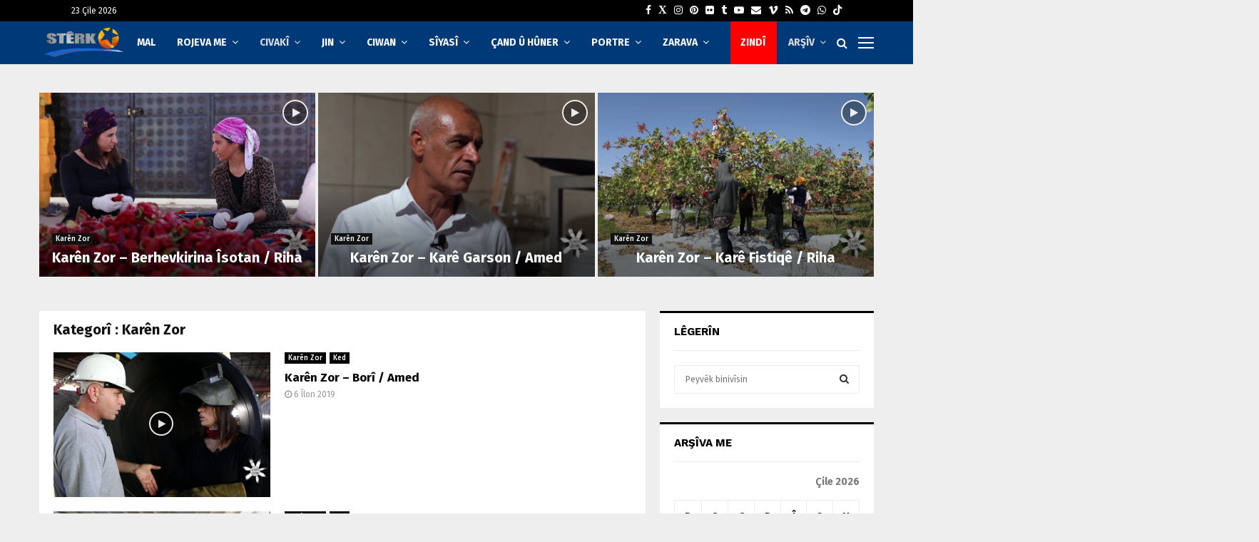

--- FILE ---
content_type: text/html; charset=UTF-8
request_url: https://sterktv.eu/kategori/berneme/civaki/karen-zor/
body_size: 29218
content:
<!DOCTYPE html>
<html lang="ku">
<head>
	<meta charset="UTF-8">
		<meta name="viewport" content="width=device-width, initial-scale=1">
		<link rel="profile" href="http://gmpg.org/xfn/11">
	<title>Karên Zor &#8211; Stêrk TV</title>
<meta name='robots' content='max-image-preview:large' />
<link rel='dns-prefetch' href='//fonts.googleapis.com' />
<link rel="alternate" type="application/rss+xml" title="Stêrk TV &raquo; Feed" href="https://sterktv.eu/feed/" />
<link rel="alternate" type="application/rss+xml" title="Stêrk TV &raquo; Comments Feed" href="https://sterktv.eu/comments/feed/" />
<link rel="alternate" type="application/rss+xml" title="Stêrk TV &raquo; Karên Zor Category Feed" href="https://sterktv.eu/kategori/berneme/civaki/karen-zor/feed/" />
<style id='wp-img-auto-sizes-contain-inline-css' type='text/css'>
img:is([sizes=auto i],[sizes^="auto," i]){contain-intrinsic-size:3000px 1500px}
/*# sourceURL=wp-img-auto-sizes-contain-inline-css */
</style>
<style id='wp-emoji-styles-inline-css' type='text/css'>

	img.wp-smiley, img.emoji {
		display: inline !important;
		border: none !important;
		box-shadow: none !important;
		height: 1em !important;
		width: 1em !important;
		margin: 0 0.07em !important;
		vertical-align: -0.1em !important;
		background: none !important;
		padding: 0 !important;
	}
/*# sourceURL=wp-emoji-styles-inline-css */
</style>
<link rel='stylesheet' id='clappr-style-css' href='https://sterktv.eu/wp-content/plugins/embed-clappr/clappr.css?ver=1.0' type='text/css' media='' />
<link rel='stylesheet' id='pencisc-css' href='https://sterktv.eu/wp-content/plugins/penci-framework/assets/css/single-shortcode.css?ver=6.9' type='text/css' media='all' />
<link rel='stylesheet' id='videojs-css' href='https://sterktv.eu/wp-content/plugins/videojs-html5-player/videojs/video-js.min.css?ver=6.9' type='text/css' media='all' />
<link rel='stylesheet' id='penci-font-awesome-css' href='https://sterktv.eu/wp-content/themes/pennews/css/font-awesome.min.css?ver=4.5.2' type='text/css' media='all' />
<link rel='stylesheet' id='penci-fonts-css' href='//fonts.googleapis.com/css?family=Roboto%3A300%2C300italic%2C400%2C400italic%2C500%2C500italic%2C700%2C700italic%2C800%2C800italic%7CMukta+Vaani%3A300%2C300italic%2C400%2C400italic%2C500%2C500italic%2C700%2C700italic%2C800%2C800italic%7COswald%3A300%2C300italic%2C400%2C400italic%2C500%2C500italic%2C700%2C700italic%2C800%2C800italic%7CTeko%3A300%2C300italic%2C400%2C400italic%2C500%2C500italic%2C700%2C700italic%2C800%2C800italic%7CCrimson+Text%3A300%2C300italic%2C400%2C400italic%2C500%2C500italic%2C700%2C700italic%2C800%2C800italic%7CFira+Sans%3A300%2C300italic%2C400%2C400italic%2C500%2C500italic%2C700%2C700italic%2C800%2C800italic%7CWork+Sans%3A300%2C300italic%2C400%2C400italic%2C500%2C500italic%2C700%2C700italic%2C800%2C800italic%3A300%2C300italic%2C400%2C400italic%2C500%2C500italic%2C700%2C700italic%2C800%2C800italic%26subset%3Dcyrillic%2Ccyrillic-ext%2Cgreek%2Cgreek-ext%2Clatin-ext' type='text/css' media='all' />
<link rel='stylesheet' id='penci-style-css' href='https://sterktv.eu/wp-content/themes/pennews/style.css?ver=6.7.2' type='text/css' media='all' />
<style id='penci-style-inline-css' type='text/css'>
.penci-block-vc.style-title-13:not(.footer-widget).style-title-center .penci-block-heading {border-right: 10px solid transparent; border-left: 10px solid transparent; }.site-branding h1, .site-branding h2 {margin: 0;}.penci-schema-markup { display: none !important; }.penci-entry-media .twitter-video { max-width: none !important; margin: 0 !important; }.penci-entry-media .fb-video { margin-bottom: 0; }.penci-entry-media .post-format-meta > iframe { vertical-align: top; }.penci-single-style-6 .penci-entry-media-top.penci-video-format-dailymotion:after, .penci-single-style-6 .penci-entry-media-top.penci-video-format-facebook:after, .penci-single-style-6 .penci-entry-media-top.penci-video-format-vimeo:after, .penci-single-style-6 .penci-entry-media-top.penci-video-format-twitter:after, .penci-single-style-7 .penci-entry-media-top.penci-video-format-dailymotion:after, .penci-single-style-7 .penci-entry-media-top.penci-video-format-facebook:after, .penci-single-style-7 .penci-entry-media-top.penci-video-format-vimeo:after, .penci-single-style-7 .penci-entry-media-top.penci-video-format-twitter:after { content: none; } .penci-single-style-5 .penci-entry-media.penci-video-format-dailymotion:after, .penci-single-style-5 .penci-entry-media.penci-video-format-facebook:after, .penci-single-style-5 .penci-entry-media.penci-video-format-vimeo:after, .penci-single-style-5 .penci-entry-media.penci-video-format-twitter:after { content: none; }@media screen and (max-width: 960px) { .penci-insta-thumb ul.thumbnails.penci_col_5 li, .penci-insta-thumb ul.thumbnails.penci_col_6 li { width: 33.33% !important; } .penci-insta-thumb ul.thumbnails.penci_col_7 li, .penci-insta-thumb ul.thumbnails.penci_col_8 li, .penci-insta-thumb ul.thumbnails.penci_col_9 li, .penci-insta-thumb ul.thumbnails.penci_col_10 li { width: 25% !important; } }.site-header.header--s12 .penci-menu-toggle-wapper,.site-header.header--s12 .header__social-search { flex: 1; }.site-header.header--s5 .site-branding {  padding-right: 0;margin-right: 40px; }.penci-block_37 .penci_post-meta { padding-top: 8px; }.penci-block_37 .penci-post-excerpt + .penci_post-meta { padding-top: 0; }.penci-hide-text-votes { display: none; }.penci-usewr-review {  border-top: 1px solid #ececec; }.penci-review-score {top: 5px; position: relative; }.penci-social-counter.penci-social-counter--style-3 .penci-social__empty a, .penci-social-counter.penci-social-counter--style-4 .penci-social__empty a, .penci-social-counter.penci-social-counter--style-5 .penci-social__empty a, .penci-social-counter.penci-social-counter--style-6 .penci-social__empty a { display: flex; justify-content: center; align-items: center; }.penci-block-error { padding: 0 20px 20px; }@media screen and (min-width: 1240px){ .penci_dis_padding_bw .penci-content-main.penci-col-4:nth-child(3n+2) { padding-right: 15px; padding-left: 15px; }}.bos_searchbox_widget_class.penci-vc-column-1 #flexi_searchbox #b_searchboxInc .b_submitButton_wrapper{ padding-top: 10px; padding-bottom: 10px; }.mfp-image-holder .mfp-close, .mfp-iframe-holder .mfp-close { background: transparent; border-color: transparent; }h1, h2, h3, h4, h5, h6,.error404 .page-title,
		.error404 .penci-block-vc .penci-block__title, .footer__bottom.style-2 .block-title {font-family: 'Fira Sans', sans-serif}h1, h2, h3, h4, h5, h6,.error404 .page-title,
		 .error404 .penci-block-vc .penci-block__title, .product_list_widget .product-title, .footer__bottom.style-2 .block-title {font-weight: 700}.penci-block-vc .penci-block__title, .penci-menu-hbg .penci-block-vc .penci-block__title, .penci-menu-hbg-widgets .menu-hbg-title{ font-family:'Fira Sans', sans-serif; }body, button, input, select, textarea,.penci-post-subtitle,.woocommerce ul.products li.product .button,#site-navigation .penci-megamenu .penci-mega-thumbnail .mega-cat-name{font-family: 'Fira Sans', sans-serif}.single .entry-content,.page .entry-content{ font-size:18px; }.penci-topbar{ background-color:#000000 ; }.topbar__social-media a{ color:#ffffff ; }.topbar__social-media a:hover{ color:#ffffff ; }.main-navigation a,.mobile-sidebar .primary-menu-mobile li a, .penci-menu-hbg .primary-menu-mobile li a{ font-family: 'Fira Sans', sans-serif; }.main-navigation a,.mobile-sidebar .primary-menu-mobile li a, .penci-menu-hbg .primary-menu-mobile li a{ font-weight: 600; }.main-navigation > ul:not(.children) > li > a{ font-size: 14px; }.main-navigation a{ text-transform: none; }@media screen and (min-width: 1200px){ .archive  .site-main, body.blog  .site-main{ max-width:1200px;margin-left: auto; margin-right: auto; } .archive .site-main .penci-container, body.blog .site-main .penci-container{ max-width: 100%; } }.penci-archive__content .penci-page-title{ font-size:20px; }.penci-archive .penci-archive__content .penci-post-item .entry-title{ font-size:17px; }.penci-menu-hbg-widgets .menu-hbg-title { font-family:'Work Sans', sans-serif }
		.woocommerce div.product .related > h2,.woocommerce div.product .upsells > h2,
		.post-title-box .post-box-title,.site-content #respond h3,.site-content .widget-title,
		.site-content .widgettitle,
		body.page-template-full-width.page-paged-2 .site-content .widget.penci-block-vc .penci-block__title,
		body:not( .page-template-full-width ) .site-content .widget.penci-block-vc .penci-block__title{ font-size:15px !important;font-family:'Work Sans', sans-serif !important; }.footer__copyright_menu { padding-top:10px; padding-bottom: 10px; }body, input, select, textarea,
			.widget.widget_display_replies li, .widget.widget_display_topics li,
			.widget ul li,
			.error404 .page-title,
			.entry-content .penci-recipe-heading h2,
			.entry-content .penci-recipe-title,
			#respond h3,.penci-review-text,#respond textarea, .wpcf7 textarea,
			.woocommerce .woocommerce-product-search input[type="search"],
			.woocommerce nav.woocommerce-pagination ul li a, .woocommerce nav.woocommerce-pagination ul li span,
			.woocommerce table.shop_table th,
			.woocommerce-page form .form-row .input-text,
			.select2-container--default .select2-selection--single .select2-selection__rendered,
			#respond label, .wpcf7 label,
			.mc4wp-form,
			#bbpress-forums li.bbp-body ul.forum li.bbp-forum-topic-count, #bbpress-forums li.bbp-body ul.forum li.bbp-forum-reply-count,
			#bbpress-forums li.bbp-body ul.forum li.bbp-forum-freshness, #bbpress-forums li.bbp-body ul.forum li.bbp-forum-freshness a, 
			#bbpress-forums li.bbp-body ul.topic li.bbp-forum-topic-count, #bbpress-forums li.bbp-body ul.topic li.bbp-topic-voice-count,
			#bbpress-forums li.bbp-body ul.topic li.bbp-forum-reply-count, #bbpress-forums li.bbp-body ul.topic li.bbp-topic-freshness > a,
			#bbpress-forums li.bbp-body ul.topic li.bbp-topic-freshness, #bbpress-forums li.bbp-body ul.topic li.bbp-topic-reply-count,
			div.bbp-template-notice, div.indicator-hint,
			#bbpress-forums fieldset.bbp-form legend,
			.entry-content code, .wpb_text_column code, .entry-content blockquote.wp-block-quote p, .entry-content blockquote.wp-block-quote p,
			.penci_dark_layout blockquote.style-3, .penci_dark_layout blockquote.style-3 p,
			.penci_dark_layout blockquote.style-2,.penci_dark_layout blockquote.style-2 p,
			.wpb_text_column blockquote.wp-block-quote p, .wpb_text_column blockquote.wp-block-quote p,
			.widget.widget_display_views li, .widget.widget_display_forums li, .widget.widget_layered_nav li,
			.widget.widget_product_categories li, .widget.widget_categories li, .widget.widget_archive li,
			.widget.widget_pages li, .widget.widget_meta li, .wp-block-pullquote{ color:#111111 }.buy-button{ background-color:#01579b !important; }.penci-menuhbg-toggle:hover .lines-button:after,.penci-menuhbg-toggle:hover .penci-lines:before,.penci-menuhbg-toggle:hover .penci-lines:after.penci-login-container a,.penci_list_shortcode li:before,.footer__sidebars .penci-block-vc .penci__post-title a:hover,.penci-viewall-results a:hover,.post-entry .penci-portfolio-filter ul li.active a, .penci-portfolio-filter ul li.active a,.penci-ajax-search-results-wrapper .penci__post-title a:hover{ color: #01579b; }.penci-tweets-widget-content .icon-tweets,.penci-tweets-widget-content .tweet-intents a,.penci-tweets-widget-content .tweet-intents span:after,.woocommerce .star-rating span,.woocommerce .comment-form p.stars a:hover,.woocommerce div.product .woocommerce-tabs ul.tabs li a:hover,.penci-subcat-list .flexMenu-viewMore:hover a, .penci-subcat-list .flexMenu-viewMore:focus a,.penci-subcat-list .flexMenu-viewMore .flexMenu-popup .penci-subcat-item a:hover,.penci-owl-carousel-style .owl-dot.active span, .penci-owl-carousel-style .owl-dot:hover span,.penci-owl-carousel-slider .owl-dot.active span,.penci-owl-carousel-slider .owl-dot:hover span{ color: #01579b; }.penci-owl-carousel-slider .owl-dot.active span,.penci-owl-carousel-slider .owl-dot:hover span{ background-color: #01579b; }blockquote, q,.penci-post-pagination a:hover,a:hover,.penci-entry-meta a:hover,.penci-portfolio-below_img .inner-item-portfolio .portfolio-desc a:hover h3,.main-navigation.penci_disable_padding_menu > ul:not(.children) > li:hover > a,.main-navigation.penci_disable_padding_menu > ul:not(.children) > li:active > a,.main-navigation.penci_disable_padding_menu > ul:not(.children) > li.current-menu-item > a,.main-navigation.penci_disable_padding_menu > ul:not(.children) > li.current-menu-ancestor > a,.main-navigation.penci_disable_padding_menu > ul:not(.children) > li.current-category-ancestor > a,.site-header.header--s11 .main-navigation.penci_enable_line_menu .menu > li:hover > a,.site-header.header--s11 .main-navigation.penci_enable_line_menu .menu > li:active > a,.site-header.header--s11 .main-navigation.penci_enable_line_menu .menu > li.current-menu-item > a,.main-navigation.penci_disable_padding_menu ul.menu > li > a:hover,.main-navigation ul li:hover > a,.main-navigation ul li:active > a,.main-navigation li.current-menu-item > a,#site-navigation .penci-megamenu .penci-mega-child-categories a.cat-active,#site-navigation .penci-megamenu .penci-content-megamenu .penci-mega-latest-posts .penci-mega-post a:not(.mega-cat-name):hover,.penci-post-pagination h5 a:hover{ color: #01579b; }.main-navigation.penci_disable_padding_menu > ul:not(.children) > li.highlight-button > a{ color: #01579b;border-color: #01579b; }.main-navigation.penci_disable_padding_menu > ul:not(.children) > li.highlight-button:hover > a,.main-navigation.penci_disable_padding_menu > ul:not(.children) > li.highlight-button:active > a,.main-navigation.penci_disable_padding_menu > ul:not(.children) > li.highlight-button.current-category-ancestor > a,.main-navigation.penci_disable_padding_menu > ul:not(.children) > li.highlight-button.current-category-ancestor > a,.main-navigation.penci_disable_padding_menu > ul:not(.children) > li.highlight-button.current-menu-ancestor > a,.main-navigation.penci_disable_padding_menu > ul:not(.children) > li.highlight-button.current-menu-item > a{ border-color: #01579b; }.penci-menu-hbg .primary-menu-mobile li a:hover,.penci-menu-hbg .primary-menu-mobile li.toggled-on > a,.penci-menu-hbg .primary-menu-mobile li.toggled-on > .dropdown-toggle,.penci-menu-hbg .primary-menu-mobile li.current-menu-item > a,.penci-menu-hbg .primary-menu-mobile li.current-menu-item > .dropdown-toggle,.mobile-sidebar .primary-menu-mobile li a:hover,.mobile-sidebar .primary-menu-mobile li.toggled-on-first > a,.mobile-sidebar .primary-menu-mobile li.toggled-on > a,.mobile-sidebar .primary-menu-mobile li.toggled-on > .dropdown-toggle,.mobile-sidebar .primary-menu-mobile li.current-menu-item > a,.mobile-sidebar .primary-menu-mobile li.current-menu-item > .dropdown-toggle,.mobile-sidebar #sidebar-nav-logo a,.mobile-sidebar #sidebar-nav-logo a:hover.mobile-sidebar #sidebar-nav-logo:before,.penci-recipe-heading a.penci-recipe-print,.widget a:hover,.widget.widget_recent_entries li a:hover, .widget.widget_recent_comments li a:hover, .widget.widget_meta li a:hover,.penci-topbar a:hover,.penci-topbar ul li:hover,.penci-topbar ul li a:hover,.penci-topbar ul.menu li ul.sub-menu li a:hover,.site-branding a, .site-branding .site-title{ color: #01579b; }.penci-viewall-results a:hover,.penci-ajax-search-results-wrapper .penci__post-title a:hover,.header__search_dis_bg .search-click:hover,.header__social-media a:hover,.penci-login-container .link-bottom a,.error404 .page-content a,.penci-no-results .search-form .search-submit:hover,.error404 .page-content .search-form .search-submit:hover,.penci_breadcrumbs a:hover, .penci_breadcrumbs a:hover span,.penci-archive .entry-meta a:hover,.penci-caption-above-img .wp-caption a:hover,.penci-author-content .author-social:hover,.entry-content a,.comment-content a,.penci-page-style-5 .penci-active-thumb .penci-entry-meta a:hover,.penci-single-style-5 .penci-active-thumb .penci-entry-meta a:hover{ color: #01579b; }blockquote:not(.wp-block-quote).style-2:before{ background-color: transparent; }blockquote.style-2:before,blockquote:not(.wp-block-quote),blockquote.style-2 cite, blockquote.style-2 .author,blockquote.style-3 cite, blockquote.style-3 .author,.woocommerce ul.products li.product .price,.woocommerce ul.products li.product .price ins,.woocommerce div.product p.price ins,.woocommerce div.product span.price ins, .woocommerce div.product p.price, .woocommerce div.product span.price,.woocommerce div.product .entry-summary div[itemprop="description"] blockquote:before, .woocommerce div.product .woocommerce-tabs #tab-description blockquote:before,.woocommerce-product-details__short-description blockquote:before,.woocommerce div.product .entry-summary div[itemprop="description"] blockquote cite, .woocommerce div.product .entry-summary div[itemprop="description"] blockquote .author,.woocommerce div.product .woocommerce-tabs #tab-description blockquote cite, .woocommerce div.product .woocommerce-tabs #tab-description blockquote .author,.woocommerce div.product .product_meta > span a:hover,.woocommerce div.product .woocommerce-tabs ul.tabs li.active{ color: #01579b; }.woocommerce #respond input#submit.alt.disabled:hover,.woocommerce #respond input#submit.alt:disabled:hover,.woocommerce #respond input#submit.alt:disabled[disabled]:hover,.woocommerce a.button.alt.disabled,.woocommerce a.button.alt.disabled:hover,.woocommerce a.button.alt:disabled,.woocommerce a.button.alt:disabled:hover,.woocommerce a.button.alt:disabled[disabled],.woocommerce a.button.alt:disabled[disabled]:hover,.woocommerce button.button.alt.disabled,.woocommerce button.button.alt.disabled:hover,.woocommerce button.button.alt:disabled,.woocommerce button.button.alt:disabled:hover,.woocommerce button.button.alt:disabled[disabled],.woocommerce button.button.alt:disabled[disabled]:hover,.woocommerce input.button.alt.disabled,.woocommerce input.button.alt.disabled:hover,.woocommerce input.button.alt:disabled,.woocommerce input.button.alt:disabled:hover,.woocommerce input.button.alt:disabled[disabled],.woocommerce input.button.alt:disabled[disabled]:hover{ background-color: #01579b; }.woocommerce ul.cart_list li .amount, .woocommerce ul.product_list_widget li .amount,.woocommerce table.shop_table td.product-name a:hover,.woocommerce-cart .cart-collaterals .cart_totals table td .amount,.woocommerce .woocommerce-info:before,.woocommerce form.checkout table.shop_table .order-total .amount,.post-entry .penci-portfolio-filter ul li a:hover,.post-entry .penci-portfolio-filter ul li.active a,.penci-portfolio-filter ul li a:hover,.penci-portfolio-filter ul li.active a,#bbpress-forums li.bbp-body ul.forum li.bbp-forum-info a:hover,#bbpress-forums li.bbp-body ul.topic li.bbp-topic-title a:hover,#bbpress-forums li.bbp-body ul.forum li.bbp-forum-info .bbp-forum-content a,#bbpress-forums li.bbp-body ul.topic p.bbp-topic-meta a,#bbpress-forums .bbp-breadcrumb a:hover, #bbpress-forums .bbp-breadcrumb .bbp-breadcrumb-current:hover,#bbpress-forums .bbp-forum-freshness a:hover,#bbpress-forums .bbp-topic-freshness a:hover{ color: #01579b; }.footer__bottom a,.footer__logo a, .footer__logo a:hover,.site-info a,.site-info a:hover,.sub-footer-menu li a:hover,.footer__sidebars a:hover,.penci-block-vc .social-buttons a:hover,.penci-inline-related-posts .penci_post-meta a:hover,.penci__general-meta .penci_post-meta a:hover,.penci-block_video.style-1 .penci_post-meta a:hover,.penci-block_video.style-7 .penci_post-meta a:hover,.penci-block-vc .penci-block__title a:hover,.penci-block-vc.style-title-2 .penci-block__title a:hover,.penci-block-vc.style-title-2:not(.footer-widget) .penci-block__title a:hover,.penci-block-vc.style-title-4 .penci-block__title a:hover,.penci-block-vc.style-title-4:not(.footer-widget) .penci-block__title a:hover,.penci-block-vc .penci-subcat-filter .penci-subcat-item a.active, .penci-block-vc .penci-subcat-filter .penci-subcat-item a:hover ,.penci-block_1 .penci_post-meta a:hover,.penci-inline-related-posts.penci-irp-type-grid .penci__post-title:hover{ color: #01579b; }.penci-block_10 .penci-posted-on a,.penci-block_10 .penci-block__title a:hover,.penci-block_10 .penci__post-title a:hover,.penci-block_26 .block26_first_item .penci__post-title:hover,.penci-block_30 .penci_post-meta a:hover,.penci-block_33 .block33_big_item .penci_post-meta a:hover,.penci-block_36 .penci-chart-text,.penci-block_video.style-1 .block_video_first_item.penci-title-ab-img .penci_post_content a:hover,.penci-block_video.style-1 .block_video_first_item.penci-title-ab-img .penci_post-meta a:hover,.penci-block_video.style-6 .penci__post-title:hover,.penci-block_video.style-7 .penci__post-title:hover,.penci-owl-featured-area.style-12 .penci-small_items h3 a:hover,.penci-owl-featured-area.style-12 .penci-small_items .penci-slider__meta a:hover ,.penci-owl-featured-area.style-12 .penci-small_items .owl-item.current h3 a,.penci-owl-featured-area.style-13 .penci-small_items h3 a:hover,.penci-owl-featured-area.style-13 .penci-small_items .penci-slider__meta a:hover,.penci-owl-featured-area.style-13 .penci-small_items .owl-item.current h3 a,.penci-owl-featured-area.style-14 .penci-small_items h3 a:hover,.penci-owl-featured-area.style-14 .penci-small_items .penci-slider__meta a:hover ,.penci-owl-featured-area.style-14 .penci-small_items .owl-item.current h3 a,.penci-owl-featured-area.style-17 h3 a:hover,.penci-owl-featured-area.style-17 .penci-slider__meta a:hover,.penci-fslider28-wrapper.penci-block-vc .penci-slider-nav a:hover,.penci-videos-playlist .penci-video-nav .penci-video-playlist-item .penci-video-play-icon,.penci-videos-playlist .penci-video-nav .penci-video-playlist-item.is-playing { color: #01579b; }.penci-block_video.style-7 .penci_post-meta a:hover,.penci-ajax-more.disable_bg_load_more .penci-ajax-more-button:hover, .penci-ajax-more.disable_bg_load_more .penci-block-ajax-more-button:hover{ color: #01579b; }.site-main #buddypress input[type=submit]:hover,.site-main #buddypress div.generic-button a:hover,.site-main #buddypress .comment-reply-link:hover,.site-main #buddypress a.button:hover,.site-main #buddypress a.button:focus,.site-main #buddypress ul.button-nav li a:hover,.site-main #buddypress ul.button-nav li.current a,.site-main #buddypress .dir-search input[type=submit]:hover, .site-main #buddypress .groups-members-search input[type=submit]:hover,.site-main #buddypress div.item-list-tabs ul li.selected a,.site-main #buddypress div.item-list-tabs ul li.current a,.site-main #buddypress div.item-list-tabs ul li a:hover{ border-color: #01579b;background-color: #01579b; }.site-main #buddypress table.notifications thead tr, .site-main #buddypress table.notifications-settings thead tr,.site-main #buddypress table.profile-settings thead tr, .site-main #buddypress table.profile-fields thead tr,.site-main #buddypress table.profile-settings thead tr, .site-main #buddypress table.profile-fields thead tr,.site-main #buddypress table.wp-profile-fields thead tr, .site-main #buddypress table.messages-notices thead tr,.site-main #buddypress table.forum thead tr{ border-color: #01579b;background-color: #01579b; }.site-main .bbp-pagination-links a:hover, .site-main .bbp-pagination-links span.current,#buddypress div.item-list-tabs:not(#subnav) ul li.selected a, #buddypress div.item-list-tabs:not(#subnav) ul li.current a, #buddypress div.item-list-tabs:not(#subnav) ul li a:hover,#buddypress ul.item-list li div.item-title a, #buddypress ul.item-list li h4 a,div.bbp-template-notice a,#bbpress-forums li.bbp-body ul.topic li.bbp-topic-title a,#bbpress-forums li.bbp-body .bbp-forums-list li,.site-main #buddypress .activity-header a:first-child, #buddypress .comment-meta a:first-child, #buddypress .acomment-meta a:first-child{ color: #01579b !important; }.single-tribe_events .tribe-events-schedule .tribe-events-cost{ color: #01579b; }.tribe-events-list .tribe-events-loop .tribe-event-featured,#tribe-events .tribe-events-button,#tribe-events .tribe-events-button:hover,#tribe_events_filters_wrapper input[type=submit],.tribe-events-button, .tribe-events-button.tribe-active:hover,.tribe-events-button.tribe-inactive,.tribe-events-button:hover,.tribe-events-calendar td.tribe-events-present div[id*=tribe-events-daynum-],.tribe-events-calendar td.tribe-events-present div[id*=tribe-events-daynum-]>a,#tribe-bar-form .tribe-bar-submit input[type=submit]:hover{ background-color: #01579b; }.woocommerce span.onsale,.show-search:after,select option:focus,.woocommerce .widget_shopping_cart p.buttons a:hover, .woocommerce.widget_shopping_cart p.buttons a:hover, .woocommerce .widget_price_filter .price_slider_amount .button:hover, .woocommerce div.product form.cart .button:hover,.woocommerce .widget_price_filter .ui-slider .ui-slider-handle,.penci-block-vc.style-title-2:not(.footer-widget) .penci-block__title a, .penci-block-vc.style-title-2:not(.footer-widget) .penci-block__title span,.penci-block-vc.style-title-3:not(.footer-widget) .penci-block-heading:after,.penci-block-vc.style-title-4:not(.footer-widget) .penci-block__title a, .penci-block-vc.style-title-4:not(.footer-widget) .penci-block__title span,.penci-archive .penci-archive__content .penci-cat-links a:hover,.mCSB_scrollTools .mCSB_dragger .mCSB_dragger_bar,.penci-block-vc .penci-cat-name:hover,#buddypress .activity-list li.load-more, #buddypress .activity-list li.load-newest,#buddypress .activity-list li.load-more:hover, #buddypress .activity-list li.load-newest:hover,.site-main #buddypress button:hover, .site-main #buddypress a.button:hover, .site-main #buddypress input[type=button]:hover, .site-main #buddypress input[type=reset]:hover{ background-color: #01579b; }.penci-block-vc.style-title-grid:not(.footer-widget) .penci-block__title span, .penci-block-vc.style-title-grid:not(.footer-widget) .penci-block__title a,.penci-block-vc .penci_post_thumb:hover .penci-cat-name,.mCSB_scrollTools .mCSB_dragger:active .mCSB_dragger_bar,.mCSB_scrollTools .mCSB_dragger.mCSB_dragger_onDrag .mCSB_dragger_bar,.main-navigation > ul:not(.children) > li:hover > a,.main-navigation > ul:not(.children) > li:active > a,.main-navigation > ul:not(.children) > li.current-menu-item > a,.main-navigation.penci_enable_line_menu > ul:not(.children) > li > a:before,.main-navigation a:hover,#site-navigation .penci-megamenu .penci-mega-thumbnail .mega-cat-name:hover,#site-navigation .penci-megamenu .penci-mega-thumbnail:hover .mega-cat-name,.penci-review-process span,.penci-review-score-total,.topbar__trending .headline-title,.header__search:not(.header__search_dis_bg) .search-click,.cart-icon span.items-number{ background-color: #01579b; }.login__form .login__form__login-submit input:hover,.penci-login-container .penci-login input[type="submit"]:hover,.penci-archive .penci-entry-categories a:hover,.single .penci-cat-links a:hover,.page .penci-cat-links a:hover,.woocommerce #respond input#submit:hover, .woocommerce a.button:hover, .woocommerce button.button:hover, .woocommerce input.button:hover,.woocommerce div.product .entry-summary div[itemprop="description"]:before,.woocommerce div.product .entry-summary div[itemprop="description"] blockquote .author span:after, .woocommerce div.product .woocommerce-tabs #tab-description blockquote .author span:after,.woocommerce-product-details__short-description blockquote .author span:after,.woocommerce #respond input#submit.alt:hover, .woocommerce a.button.alt:hover, .woocommerce button.button.alt:hover, .woocommerce input.button.alt:hover,#scroll-to-top:hover,div.wpforms-container .wpforms-form input[type=submit]:hover,div.wpforms-container .wpforms-form button[type=submit]:hover,div.wpforms-container .wpforms-form .wpforms-page-button:hover,div.wpforms-container .wpforms-form .wpforms-page-button:hover,#respond #submit:hover,.wpcf7 input[type="submit"]:hover,.widget_wysija input[type="submit"]:hover{ background-color: #01579b; }.penci-block_video .penci-close-video:hover,.penci-block_5 .penci_post_thumb:hover .penci-cat-name,.penci-block_25 .penci_post_thumb:hover .penci-cat-name,.penci-block_8 .penci_post_thumb:hover .penci-cat-name,.penci-block_14 .penci_post_thumb:hover .penci-cat-name,.penci-block-vc.style-title-grid .penci-block__title span, .penci-block-vc.style-title-grid .penci-block__title a,.penci-block_7 .penci_post_thumb:hover .penci-order-number,.penci-block_15 .penci-post-order,.penci-news_ticker .penci-news_ticker__title{ background-color: #01579b; }.penci-owl-featured-area .penci-item-mag:hover .penci-slider__cat .penci-cat-name,.penci-owl-featured-area .penci-slider__cat .penci-cat-name:hover,.penci-owl-featured-area.style-12 .penci-small_items .owl-item.current .penci-cat-name,.penci-owl-featured-area.style-13 .penci-big_items .penci-slider__cat .penci-cat-name,.penci-owl-featured-area.style-13 .button-read-more:hover,.penci-owl-featured-area.style-13 .penci-small_items .owl-item.current .penci-cat-name,.penci-owl-featured-area.style-14 .penci-small_items .owl-item.current .penci-cat-name,.penci-owl-featured-area.style-18 .penci-slider__cat .penci-cat-name{ background-color: #01579b; }.show-search .show-search__content:after,.penci-wide-content .penci-owl-featured-area.style-23 .penci-slider__text,.penci-grid_2 .grid2_first_item:hover .penci-cat-name,.penci-grid_2 .penci-post-item:hover .penci-cat-name,.penci-grid_3 .penci-post-item:hover .penci-cat-name,.penci-grid_1 .penci-post-item:hover .penci-cat-name,.penci-videos-playlist .penci-video-nav .penci-playlist-title,.widget-area .penci-videos-playlist .penci-video-nav .penci-video-playlist-item .penci-video-number,.widget-area .penci-videos-playlist .penci-video-nav .penci-video-playlist-item .penci-video-play-icon,.widget-area .penci-videos-playlist .penci-video-nav .penci-video-playlist-item .penci-video-paused-icon,.penci-owl-featured-area.style-17 .penci-slider__text::after,#scroll-to-top:hover{ background-color: #01579b; }.featured-area-custom-slider .penci-owl-carousel-slider .owl-dot span,.main-navigation > ul:not(.children) > li ul.sub-menu,.error404 .not-found,.error404 .penci-block-vc,.woocommerce .woocommerce-error, .woocommerce .woocommerce-info, .woocommerce .woocommerce-message,.penci-owl-featured-area.style-12 .penci-small_items,.penci-owl-featured-area.style-12 .penci-small_items .owl-item.current .penci_post_thumb,.penci-owl-featured-area.style-13 .button-read-more:hover{ border-color: #01579b; }.widget .tagcloud a:hover,.penci-social-buttons .penci-social-item.like.liked,.site-footer .widget .tagcloud a:hover,.penci-recipe-heading a.penci-recipe-print:hover,.penci-custom-slider-container .pencislider-content .pencislider-btn-trans:hover,button:hover,.button:hover, .entry-content a.button:hover,.penci-vc-btn-wapper .penci-vc-btn.penci-vcbtn-trans:hover, input[type="button"]:hover,input[type="reset"]:hover,input[type="submit"]:hover,.penci-ajax-more .penci-ajax-more-button:hover,.penci-ajax-more .penci-portfolio-more-button:hover,.woocommerce nav.woocommerce-pagination ul li a:focus, .woocommerce nav.woocommerce-pagination ul li a:hover,.woocommerce nav.woocommerce-pagination ul li span.current,.penci-block_10 .penci-more-post:hover,.penci-block_15 .penci-more-post:hover,.penci-block_36 .penci-more-post:hover,.penci-block_video.style-7 .penci-owl-carousel-slider .owl-dot.active span,.penci-block_video.style-7 .penci-owl-carousel-slider .owl-dot:hover span ,.penci-block_video.style-7 .penci-owl-carousel-slider .owl-dot:hover span ,.penci-ajax-more .penci-ajax-more-button:hover,.penci-ajax-more .penci-block-ajax-more-button:hover,.penci-ajax-more .penci-ajax-more-button.loading-posts:hover, .penci-ajax-more .penci-block-ajax-more-button.loading-posts:hover,.site-main #buddypress .activity-list li.load-more a:hover, .site-main #buddypress .activity-list li.load-newest a,.penci-owl-carousel-slider.penci-tweets-slider .owl-dots .owl-dot.active span, .penci-owl-carousel-slider.penci-tweets-slider .owl-dots .owl-dot:hover span,.penci-pagination:not(.penci-ajax-more) span.current, .penci-pagination:not(.penci-ajax-more) a:hover{border-color:#01579b;background-color: #01579b;}.penci-owl-featured-area.style-23 .penci-slider-overlay{ 
		background: -moz-linear-gradient(left, transparent 26%, #01579b  65%);
	    background: -webkit-gradient(linear, left top, right top, color-stop(26%, #01579b ), color-stop(65%, transparent));
	    background: -webkit-linear-gradient(left, transparent 26%, #01579b 65%);
	    background: -o-linear-gradient(left, transparent 26%, #01579b 65%);
	    background: -ms-linear-gradient(left, transparent 26%, #01579b 65%);
	    background: linear-gradient(to right, transparent 26%, #01579b 65%);
	    filter: progid:DXImageTransform.Microsoft.gradient(startColorstr='#01579b', endColorstr='#01579b', GradientType=1);
		 }.site-main #buddypress .activity-list li.load-more a, .site-main #buddypress .activity-list li.load-newest a,.header__search:not(.header__search_dis_bg) .search-click:hover,.tagcloud a:hover,.site-footer .widget .tagcloud a:hover{ transition: all 0.3s; opacity: 0.8; }.penci-loading-animation-1 .penci-loading-animation,.penci-loading-animation-1 .penci-loading-animation:before,.penci-loading-animation-1 .penci-loading-animation:after,.penci-loading-animation-5 .penci-loading-animation,.penci-loading-animation-6 .penci-loading-animation:before,.penci-loading-animation-7 .penci-loading-animation,.penci-loading-animation-8 .penci-loading-animation,.penci-loading-animation-9 .penci-loading-circle-inner:before,.penci-load-thecube .penci-load-cube:before,.penci-three-bounce .one,.penci-three-bounce .two,.penci-three-bounce .three{ background-color: #01579b; }.header__social-media a{ color:#ffffff; }.header__social-media a:hover{ color:#000000; }.penci-menuhbg-toggle .lines-button:after,
		.penci-menuhbg-toggle .penci-lines:before,
		.penci-menuhbg-toggle .penci-lines:after{ background-color:#ffffff; }.penci-menuhbg-toggle:hover .lines-button:after,
		.penci-menuhbg-toggle:hover .penci-lines:before,
		.penci-menuhbg-toggle:hover .penci-lines:after{ background-color:#000000; }.site-header{ background-color:#003978; }.site-header{
			box-shadow: inset 0 -1px 0 #003978;
			-webkit-box-shadow: inset 0 -1px 0 #003978;
			-moz-box-shadow: inset 0 -1px 0 #003978;
		  }.site-header.header--s2:before, .site-header.header--s3:not(.header--s4):before, .site-header.header--s6:before{ background-color:#003978 !important }.main-navigation ul.menu > li > a{ color:#ffffff }.main-navigation.penci_enable_line_menu > ul:not(.children) > li > a:before{background-color: #dddddd; }.main-navigation > ul:not(.children) > li:hover > a,.main-navigation > ul:not(.children) > li.current-category-ancestor > a,.main-navigation > ul:not(.children) > li.current-menu-ancestor > a,.main-navigation > ul:not(.children) > li.current-menu-item > a,.site-header.header--s11 .main-navigation.penci_enable_line_menu .menu > li:hover > a,.site-header.header--s11 .main-navigation.penci_enable_line_menu .menu > li:active > a,.site-header.header--s11 .main-navigation.penci_enable_line_menu .menu > li.current-category-ancestor > a,.site-header.header--s11 .main-navigation.penci_enable_line_menu .menu > li.current-menu-ancestor > a,.site-header.header--s11 .main-navigation.penci_enable_line_menu .menu > li.current-menu-item > a,.main-navigation.penci_disable_padding_menu > ul:not(.children) > li:hover > a,.main-navigation.penci_disable_padding_menu > ul:not(.children) > li.current-category-ancestor > a,.main-navigation.penci_disable_padding_menu > ul:not(.children) > li.current-menu-ancestor > a,.main-navigation.penci_disable_padding_menu > ul:not(.children) > li.current-menu-item > a,.main-navigation.penci_disable_padding_menu ul.menu > li > a:hover,.main-navigation ul.menu > li.current-menu-item > a,.main-navigation ul.menu > li > a:hover{ color: #dddddd }.main-navigation.penci_disable_padding_menu > ul:not(.children) > li.highlight-button > a{ color: #dddddd;border-color: #dddddd; }.main-navigation.penci_disable_padding_menu > ul:not(.children) > li.highlight-button:hover > a,.main-navigation.penci_disable_padding_menu > ul:not(.children) > li.highlight-button:active > a,.main-navigation.penci_disable_padding_menu > ul:not(.children) > li.highlight-button.current-category-ancestor > a,.main-navigation.penci_disable_padding_menu > ul:not(.children) > li.highlight-button.current-menu-ancestor > a,.main-navigation.penci_disable_padding_menu > ul:not(.children) > li.highlight-button.current-menu-item > a{ border-color: #dddddd; }.main-navigation > ul:not(.children) > li ul.sub-menu{ border-color:#111111 ; }.header__search:not(.header__search_dis_bg) .search-click, .header__search_dis_bg .search-click{ color: #ffffff }
		.show-search .search-submit:hover,
		 .header__search_dis_bg .search-click:hover,
		 .header__search:not(.header__search_dis_bg) .search-click:hover,
		 .header__search:not(.header__search_dis_bg) .search-click:active,
		 .header__search:not(.header__search_dis_bg) .search-click.search-click-forcus{ color:#000000; }.penci-header-mobile .penci-header-mobile_container{ background-color:#003978; }.penci-header-mobile  .menu-toggle, .penci_dark_layout .menu-toggle{ color:#ffffff; }@media only screen and ( min-width: 1025px) { .penci-header-transparent .penci-trans-nav .main-navigation > ul:not(.children) > li > a,.penci-header-transparent .site-header-wrapper.penci-trans-nav .header__social-media a,.penci-header-transparent .site-header-wrapper.penci-trans-nav .header__search .search-click{ color: #ffffff } }@media only screen and ( min-width: 1025px) { .penci-header-transparent .penci-trans-nav .penci-menuhbg-toggle .lines-button:after,.penci-header-transparent .site-header-wrapper.penci-trans-nav .penci-menuhbg-toggle .penci-lines:before,.penci-header-transparent .site-header-wrapper.penci-trans-nav .penci-menuhbg-toggle .penci-lines:after{ background-color: #ffffff } }#main .widget .tagcloud a{ }#main .widget .tagcloud a:hover{}.penci-social-buttons .penci-social-item.facebook {  background-color:#1952a8; }.penci-social-buttons .penci-social-item.twitter {  background-color:#1da1f2; }.penci-social-buttons .penci-social-item.google_plus  {  background-color:#111111; }.penci-social-buttons .penci-social-item.pinterest {  background-color:#e60023; }.penci-social-buttons .penci-social-item.email  {  background-color:#111111; }.penci-social-buttons .penci-social-item.linkedin{  background-color:#5e89b5; }.penci-social-buttons .penci-social-item.tumblr{  background-color:#304358; }.penci-social-buttons .penci-social-item.reddit{  background-color:#f45e38; }.penci-social-buttons .penci-social-item.stumbleupon{  background-color:#111111; }.penci-social-buttons .penci-social-item.whatsapp{  background-color:#111111; }.penci-social-buttons .penci-social-item.telegram{  background-color:#22a0d6; }.single .penci-cat-links a:hover, .page .penci-cat-links a:hover{ background-color:#01579b; }.site-footer{ background-color:#151515 ; }.footer__social-media .social-media-item{ background-color:#212121!important ; }.footer__social-media .social-media-item.socail_media__instagram:before{ content: none; }.footer__logo a,.footer__logo a:hover{ color:#ffffff ; }.penci-hbg-logo .site-title { font-size: 26px;line-height: 26px; }.penci-menu-hbg-socials .social-media-item{ background-color:#111111!important ; }.penci-menu-hbg-socials .social-media-item.socail_media__instagram:before{ content: none; }.penci-menu-hbg-socials .social-media-item:hover{ background-color:#212121 !important; }
/*# sourceURL=penci-style-inline-css */
</style>
<script type="text/javascript" src="https://sterktv.eu/wp-includes/js/jquery/jquery.min.js?ver=3.7.1" id="jquery-core-js"></script>
<script type="text/javascript" src="https://sterktv.eu/wp-includes/js/jquery/jquery-migrate.min.js?ver=3.4.1" id="jquery-migrate-js"></script>
<script type="text/javascript" src="https://sterktv.eu/wp-content/plugins/embed-clappr/files/clappr.min.js?ver=0.2.65" id="clappr-main-js"></script>
<script type="text/javascript" src="https://sterktv.eu/wp-content/plugins/embed-clappr/files/rtmp.min.js?ver=0.0.19" id="clappr-rtmp-js"></script>
<script></script><link rel="EditURI" type="application/rsd+xml" title="RSD" href="https://sterktv.eu/xmlrpc.php?rsd" />
<meta name="generator" content="WordPress 6.9" />
<script>
var portfolioDataJs = portfolioDataJs || [];
var penciBlocksArray=[];
var PENCILOCALCACHE = {};
		(function () {
				"use strict";
		
				PENCILOCALCACHE = {
					data: {},
					remove: function ( ajaxFilterItem ) {
						delete PENCILOCALCACHE.data[ajaxFilterItem];
					},
					exist: function ( ajaxFilterItem ) {
						return PENCILOCALCACHE.data.hasOwnProperty( ajaxFilterItem ) && PENCILOCALCACHE.data[ajaxFilterItem] !== null;
					},
					get: function ( ajaxFilterItem ) {
						return PENCILOCALCACHE.data[ajaxFilterItem];
					},
					set: function ( ajaxFilterItem, cachedData ) {
						PENCILOCALCACHE.remove( ajaxFilterItem );
						PENCILOCALCACHE.data[ajaxFilterItem] = cachedData;
					}
				};
			}
		)();function penciBlock() {
		    this.atts_json = '';
		    this.content = '';
		}</script>
<!-- This site is embedding videos using the Videojs HTML5 Player plugin v1.1.6 - http://wphowto.net/videojs-html5-player-for-wordpress-757 --><meta name="theme-color" content="#003978">
<meta name="apple-mobile-web-app-status-bar-style" content="#003978"><script type="application/ld+json">{
    "@context": "http:\/\/schema.org\/",
    "@type": "WebSite",
    "name": "St\u00eark TV",
    "alternateName": "Li Ser \u015eopa Heq\u00eeqet\u00ea",
    "url": "https:\/\/sterktv.eu\/"
}</script><script type="application/ld+json">{
    "@context": "http:\/\/schema.org\/",
    "@type": "WPSideBar",
    "name": "Sidebar Right",
    "alternateName": "Add widgets here to display them on blog and single",
    "url": "https:\/\/sterktv.eu\/kategori\/berneme\/civaki\/karen-zor"
}</script><script type="application/ld+json">{
    "@context": "http:\/\/schema.org\/",
    "@type": "WPSideBar",
    "name": "Sidebar Left",
    "alternateName": "Add widgets here to display them on page",
    "url": "https:\/\/sterktv.eu\/kategori\/berneme\/civaki\/karen-zor"
}</script><script type="application/ld+json">{
    "@context": "http:\/\/schema.org\/",
    "@type": "WPSideBar",
    "name": "Jin",
    "alternateName": "",
    "url": "https:\/\/sterktv.eu\/kategori\/berneme\/civaki\/karen-zor"
}</script><meta property="fb:app_id" content="348280475330978"><meta name="generator" content="Powered by WPBakery Page Builder - drag and drop page builder for WordPress."/>
<link rel="icon" href="https://sterktv.eu/wp-content/uploads/2020/01/cropped-favicion-32x32.png" sizes="32x32" />
<link rel="icon" href="https://sterktv.eu/wp-content/uploads/2020/01/cropped-favicion-192x192.png" sizes="192x192" />
<link rel="apple-touch-icon" href="https://sterktv.eu/wp-content/uploads/2020/01/cropped-favicion-180x180.png" />
<meta name="msapplication-TileImage" content="https://sterktv.eu/wp-content/uploads/2020/01/cropped-favicion-270x270.png" />
		<style type="text/css" id="wp-custom-css">
			audio, canvas, progress, video {
    display: inline-block;
    vertical-align: baseline;
    height: 299px;
    width: 300px;
margin-top: -60px;
}
/* Division */
.vc_custom_1583523331896 .wpb_wrapper .elite_vp_mutedBox{
	display:none;
}

.elite_vp_effect3 > div:nth-child(5) > div:nth-child(1){
	display:none;
}


#main .vjs-user-active video{
	top:59px;
}

#main .hentry video{
	top:61px;
}

/* Video */
.penci-entry-content div video{
top:0 !important;
	
}
.bsplayer video{
margin-top:0 !important;
top:0 !important;
}
body:not(.penci_dis_padding_bw) .site-main .widget.penci-block_10, body:not(.penci_dis_padding_bw) .site-main .widget.penci-social-counter--style-3, body:not(.penci_dis_padding_bw) .site-main .widget.penci-social-counter--style-4, body:not(.penci_dis_padding_bw) .site-main .widget.penci-social-counter--style-5, body:not(.penci_dis_padding_bw) .site-main .widget.penci-social-counter--style-6 {
    padding-bottom: 0;
    overflow-y: hidden;
    background-color: blueviolet;
}
.vc_btn3.vc_btn3-color-danger.vc_btn3-style-modern {
    color: #fff;
    border-color: #ff0000;
    background-color: #ff0800;

}

.menu-item-112823 {
	background: #ff0000 !important;
	color: #ffffff !important;
	padding-left:14px !important;
	padding-right:16px !important;
margin-right:16px !important;
	
}

.menu-item-112823:hover {
	background: #000000 !important;
	border-radius: 5px;
	color: #ffffff !important;
}

.menu-item-112823 a {
	color: #ffffff !important;
}

.menu-item-112823 a:hover {
	color: #ffff00 !important;
}

/* Gole*/

/* Column 2/12 */
#main .wpb_wrapper .vc_custom_1640985275071{
	box-shadow:0px 0px 13px 0px #e0e0e0;
}

/* Column 3/12 */
.penci-container-vc .penci-container__content .penci-content-main .theiaStickySidebar .penci-link-filter-hidden{
	box-shadow:0px 0px 13px 0px #e0e0e0;
}

/* Section main content */
.n-uc-OJq7hziik5rH3 .n-uc-1f09da2a7fd9e3 .n2-ss-section-main-content{
	box-shadow:0px 0px 13px 0px #e0e0e0;
}

/* Column 2/12 */
#main .wpb_wrapper .vc_custom_1640985285372{
	box-shadow:0px 0px 13px 0px #e0e0e0;
}

/* Column 2/12 */
#main .wpb_wrapper .vc_custom_1640985296986{
	box-shadow:0px 0px 13px 0px #e0e0e0;
}

/* Column 2/12 */
#main .wpb_wrapper .vc_custom_1640985302259{
	box-shadow:0px 0px 13px 0px #e0e0e0;
}

/* Column 2/12 */
#main .wpb_wrapper .vc_custom_1644538036781{
	box-shadow:0px 0px 13px 0px #e0e0e0;
}

/* Column 1/12 */
.penci-container-vc .penci-container__content .penci-content-main .theiaStickySidebar .penci-block-vc{
	box-shadow:0px 0px 13px 0px #e0e0e0;
}


/* Wrapper */
#main .penci-pb-row .vc_column_container .vc_column-inner > .wpb_wrapper{
	transform:translatex(0px) translatey(0px);
}

/* Column 1/12 */
.widget-area .vc_custom_1616946377214{
	box-shadow:0px 0px 13px 0px #e0e0e0;
}

/* Image */
.zindi a img{
	box-shadow:0px 0px 13px 0px #e0e0e0;
}
@media (min-width: 768px) { 


    .penci-block-vc .penci-block-heading .penci-slider-nav {
          background: #003978;
        padding: 0px 10px;
        border-radius: 4px;
        top: 10px;
			transition: background 1s ease;
    }

	.penci-block-vc .penci-block-heading .penci-slider-nav:hover  {
		 background: blue;
	}
    .fa-angle-right:before, .fa-angle-left:before {
        font-size: 31px;
			color:white
    }

.penci-block-vc .penci-subcat-filter .penci-subcat-list {
    padding-right: 14px;
    position: relative;
    top: -6px;
	font-weight:500
}
}

.fa-twitter:before {
    display: none; 
}

.fa-twitter:after {
    content: "X"; 
		font-weight:700;
	font-size:16px;
}


		</style>
		<noscript><style> .wpb_animate_when_almost_visible { opacity: 1; }</style></noscript>	<style>
		a.custom-button.pencisc-button {
			background: transparent;
			color: #D3347B;
			border: 2px solid #D3347B;
			line-height: 36px;
			padding: 0 20px;
			font-size: 14px;
			font-weight: bold;
		}
		a.custom-button.pencisc-button:hover {
			background: #D3347B;
			color: #fff;
			border: 2px solid #D3347B;
		}
		a.custom-button.pencisc-button.pencisc-small {
			line-height: 28px;
			font-size: 12px;
		}
		a.custom-button.pencisc-button.pencisc-large {
			line-height: 46px;
			font-size: 18px;
		}
	</style>
</head>

<body class="archive category category-karen-zor category-100 wp-custom-logo wp-embed-responsive wp-theme-pennews group-blog hfeed header-sticky penci_enable_ajaxsearch penci_sticky_content_sidebar blog-default sidebar-right wpb-js-composer js-comp-ver-8.4.1 vc_responsive">

<div id="page" class="site">
	<div class="penci-topbar clearfix style-1">
	<div class="penci-topbar_container penci-container-1080">

					<div class="penci-topbar__left">
				<div class="topbar_item topbar_date">
	23 Çile 2026</div>
			</div>
			<div class="penci-topbar__right">
				<div class="topbar_item topbar__social-media">
	<a class="social-media-item socail_media__facebook" target="_blank" href="https://www.facebook.com/sterktvs" title="Facebook" rel="noopener"><span class="socail-media-item__content"><i class="fa fa-facebook"></i><span class="social_title screen-reader-text">Facebook</span></span></a><a class="social-media-item socail_media__twitter" target="_blank" href="https://x.com/tvsterknuce" title="Twitter" rel="noopener"><span class="socail-media-item__content"><i class="fa fa-twitter"></i><span class="social_title screen-reader-text">Twitter</span></span></a><a class="social-media-item socail_media__instagram" target="_blank" href="https://www.instagram.com/sterktvcand/" title="Instagram" rel="noopener"><span class="socail-media-item__content"><i class="fa fa-instagram"></i><span class="social_title screen-reader-text">Instagram</span></span></a><a class="social-media-item socail_media__pinterest" target="_blank" href="https://www.pinterest.com/sterk_net/pins/" title="Pinterest" rel="noopener"><span class="socail-media-item__content"><i class="fa fa-pinterest"></i><span class="social_title screen-reader-text">Pinterest</span></span></a><a class="social-media-item socail_media__flickr" target="_blank" href="https://www.sterktv1.net/medya" title="Flickr" rel="noopener"><span class="socail-media-item__content"><i class="fa fa-flickr"></i><span class="social_title screen-reader-text">Flickr</span></span></a><a class="social-media-item socail_media__tumblr" target="_blank" href="https://www.tumblr.com/sterktv" title="Tumblr" rel="noopener"><span class="socail-media-item__content"><i class="fa fa-tumblr"></i><span class="social_title screen-reader-text">Tumblr</span></span></a><a class="social-media-item socail_media__youtube" target="_blank" href="https://www.youtube.com/channel/UCW0Wb5Q1NsHvfr0hV0SoWcQ?sub_confirmation=1" title="Youtube" rel="noopener"><span class="socail-media-item__content"><i class="fa fa-youtube-play"></i><span class="social_title screen-reader-text">Youtube</span></span></a><a class="social-media-item socail_media__email_me" target="_blank" href="/cdn-cgi/l/email-protection#d8bbb7b6acb9bbac98abacbdaab3acaef6b6bdac" title="Email" rel="noopener"><span class="socail-media-item__content"><i class="fa fa-envelope"></i><span class="social_title screen-reader-text">Email</span></span></a><a class="social-media-item socail_media__vimeo" target="_blank" href="https://www.sterktv1.net/medya" title="Vimeo" rel="noopener"><span class="socail-media-item__content"><i class="fa fa-vimeo"></i><span class="social_title screen-reader-text">Vimeo</span></span></a><a class="social-media-item socail_media__rss" target="_blank" href="https://www.sterktv1.net/medya" title="Rss" rel="noopener"><span class="socail-media-item__content"><i class="fa fa-rss"></i><span class="social_title screen-reader-text">Rss</span></span></a><a class="social-media-item socail_media__telegram" target="_blank" href="https://t.me/sterkkurditv" title="Telegram" rel="noopener"><span class="socail-media-item__content"><i class="fa fa-telegram"></i><span class="social_title screen-reader-text">Telegram</span></span></a><a class="social-media-item socail_media__whatsapp" target="_blank" href="https://wa.me/+32451022584" title="Whatsapp" rel="noopener"><span class="socail-media-item__content"><i class="fa fa-whatsapp"></i><span class="social_title screen-reader-text">Whatsapp</span></span></a><a class="social-media-item socail_media__tiktok" target="_blank" href="https://www.tiktok.com/@sterktvcand" title="Tik tok link" rel="noopener"><span class="socail-media-item__content"><i class="fa fab fa-tiktok"></i></a></div>


			</div>
			</div>
</div>
<div class="site-header-wrapper"><header id="masthead" class="site-header header--s1" data-height="80" itemscope="itemscope" itemtype="http://schema.org/WPHeader">
	<div class="penci-container-1170 header-content__container">
	
<div class="site-branding">
	
		<h2><a href="https://sterktv.eu/" class="custom-logo-link" rel="home"><img width="350" height="150" src="https://sterktv.eu/wp-content/uploads/2019/10/cropped-sterk-logo-1-2.png" class="custom-logo" alt="Stêrk TV" decoding="async" srcset="https://sterktv.eu/wp-content/uploads/2019/10/cropped-sterk-logo-1-2.png 350w, https://sterktv.eu/wp-content/uploads/2019/10/cropped-sterk-logo-1-2-300x129.png 300w" sizes="(max-width: 350px) 100vw, 350px" /></a></h2>
						<span class="site-description"> </span>
	</div><!-- .site-branding -->	<nav id="site-navigation" class="main-navigation penci_disable_padding_menu pencimn-slide_down" itemscope itemtype="http://schema.org/SiteNavigationElement">
	<ul id="menu-topmenu" class="menu"><li id="menu-item-114089" class="menu-item menu-item-type-custom menu-item-object-custom menu-item-114089"><a href="https://sterktv1.net/" itemprop="url">MAL</a></li>
<li id="menu-item-58345" class="menu-item menu-item-type-taxonomy menu-item-object-category menu-item-has-children menu-item-58345"><a href="https://sterktv.eu/kategori/rojeva-me/" itemprop="url">ROJEVA ME</a>
<ul class="sub-menu">
	<li id="menu-item-58335" class="menu-item menu-item-type-taxonomy menu-item-object-category menu-item-58335"><a href="https://sterktv.eu/kategori/rojeva-me/nuce/" itemprop="url">Nûçe</a></li>
	<li id="menu-item-60" class="menu-item menu-item-type-taxonomy menu-item-object-category menu-item-60"><a href="https://sterktv.eu/kategori/rojeva-me/nuceyen-seve/" itemprop="url">Nûçeyên Şevê</a></li>
	<li id="menu-item-58751" class="menu-item menu-item-type-taxonomy menu-item-object-category menu-item-58751"><a href="https://sterktv.eu/kategori/berneme/siyasi/sirove/" itemprop="url">Şîroveya Hefteyê</a></li>
	<li id="menu-item-58" class="menu-item menu-item-type-taxonomy menu-item-object-category menu-item-58"><a href="https://sterktv.eu/kategori/rojeva-me/nivroj/" itemprop="url">Nîvroj</a></li>
	<li id="menu-item-8133" class="menu-item menu-item-type-taxonomy menu-item-object-category menu-item-8133"><a href="https://sterktv.eu/kategori/ray-ron/" itemprop="url">Ray Ron</a></li>
	<li id="menu-item-56" class="menu-item menu-item-type-taxonomy menu-item-object-category menu-item-56"><a href="https://sterktv.eu/kategori/newey/" itemprop="url">Newey</a></li>
	<li id="menu-item-57615" class="menu-item menu-item-type-taxonomy menu-item-object-category menu-item-57615"><a href="https://sterktv.eu/kategori/dengubas/" itemprop="url">Dengûbas</a></li>
	<li id="menu-item-57611" class="menu-item menu-item-type-taxonomy menu-item-object-category menu-item-57611"><a href="https://sterktv.eu/kategori/rojeva-me/girejne/" itemprop="url">Girêjne</a></li>
	<li id="menu-item-560" class="menu-item menu-item-type-taxonomy menu-item-object-category menu-item-560"><a href="https://sterktv.eu/kategori/jin/nuce-jin/" itemprop="url">Nûçe Jin</a></li>
	<li id="menu-item-54" class="menu-item menu-item-type-taxonomy menu-item-object-category menu-item-54"><a href="https://sterktv.eu/kategori/rojeva-me/cihan/" itemprop="url">Cîhan</a></li>
	<li id="menu-item-30435" class="menu-item menu-item-type-taxonomy menu-item-object-category menu-item-30435"><a href="https://sterktv.eu/kategori/rojeva-me/panorama/" itemprop="url">Panorama</a></li>
	<li id="menu-item-94" class="menu-item menu-item-type-taxonomy menu-item-object-category menu-item-94"><a href="https://sterktv.eu/kategori/rojeva-me/sterka-sibe/" itemprop="url">Stêrka Sibê</a></li>
	<li id="menu-item-64117" class="menu-item menu-item-type-taxonomy menu-item-object-category menu-item-64117"><a href="https://sterktv.eu/kategori/rojeva-me/wesana-taybet/" itemprop="url">Weşana Taybet</a></li>
</ul>
</li>
<li id="menu-item-33" class="menu-item menu-item-type-taxonomy menu-item-object-category current-category-ancestor current-category-parent menu-item-has-children menu-item-33"><a href="https://sterktv.eu/kategori/berneme/civaki/" itemprop="url">CIVAKÎ</a>
<ul class="sub-menu">
	<li id="menu-item-232318" class="menu-item menu-item-type-taxonomy menu-item-object-category menu-item-232318"><a href="https://sterktv.eu/kategori/berneme/civaki/abori-civaki/" itemprop="url">Aborî</a></li>
	<li id="menu-item-174063" class="menu-item menu-item-type-taxonomy menu-item-object-category menu-item-174063"><a href="https://sterktv.eu/kategori/bir/" itemprop="url">Bîr</a></li>
	<li id="menu-item-232314" class="menu-item menu-item-type-taxonomy menu-item-object-category menu-item-232314"><a href="https://sterktv.eu/kategori/berneme/civaki/behnek-zanist/" itemprop="url">Bêhnek Zanist</a></li>
	<li id="menu-item-57561" class="menu-item menu-item-type-taxonomy menu-item-object-category menu-item-57561"><a href="https://sterktv.eu/kategori/berneme/civaki/heftename/" itemprop="url">Heftename</a></li>
	<li id="menu-item-68020" class="menu-item menu-item-type-taxonomy menu-item-object-category menu-item-68020"><a href="https://sterktv.eu/kategori/berneme/civaki/denge-botan/" itemprop="url">Dengê Botan</a></li>
	<li id="menu-item-25113" class="menu-item menu-item-type-taxonomy menu-item-object-category menu-item-25113"><a href="https://sterktv.eu/kategori/berneme/civaki/denge-civake/" itemprop="url">Dengê Civakê</a></li>
	<li id="menu-item-112463" class="menu-item menu-item-type-taxonomy menu-item-object-category menu-item-112463"><a href="https://sterktv.eu/kategori/berneme/civaki/gunde-me/" itemprop="url">Gundê Me</a></li>
	<li id="menu-item-232392" class="menu-item menu-item-type-taxonomy menu-item-object-category menu-item-232392"><a href="https://sterktv.eu/kategori/berneme/civaki/diroka-serhildanan/" itemprop="url">Dîroka Serhildanan</a></li>
	<li id="menu-item-256354" class="menu-item menu-item-type-taxonomy menu-item-object-category menu-item-256354"><a href="https://sterktv.eu/kategori/berneme/civaki/dosya/" itemprop="url">Dosya</a></li>
	<li id="menu-item-232238" class="menu-item menu-item-type-taxonomy menu-item-object-category menu-item-232238"><a href="https://sterktv.eu/kategori/berneme/ekoloji/" itemprop="url">Ekolojî</a></li>
	<li id="menu-item-232393" class="menu-item menu-item-type-taxonomy menu-item-object-category menu-item-232393"><a href="https://sterktv.eu/kategori/berneme/civaki/ewroj-civaki/" itemprop="url">Ewroj</a></li>
	<li id="menu-item-57612" class="menu-item menu-item-type-taxonomy menu-item-object-category menu-item-57612"><a href="https://sterktv.eu/kategori/berneme/zarok/gulberoj/" itemprop="url">Gulberoj</a></li>
	<li id="menu-item-232239" class="menu-item menu-item-type-taxonomy menu-item-object-category menu-item-232239"><a href="https://sterktv.eu/kategori/berneme/civaki/malpirtuk/" itemprop="url">Malpirtuk</a></li>
	<li id="menu-item-232315" class="menu-item menu-item-type-taxonomy menu-item-object-category menu-item-232315"><a href="https://sterktv.eu/kategori/berneme/civaki/nurheq/" itemprop="url">Nûrheq</a></li>
	<li id="menu-item-37" class="menu-item menu-item-type-taxonomy menu-item-object-category menu-item-37"><a href="https://sterktv.eu/kategori/rabori/" itemprop="url">Raborî</a></li>
	<li id="menu-item-232278" class="menu-item menu-item-type-taxonomy menu-item-object-category menu-item-232278"><a href="https://sterktv.eu/kategori/berneme/civaki/rojbas-kurmanci/" itemprop="url">Rojbaş Kurdistan (Kurmancî)</a></li>
	<li id="menu-item-232279" class="menu-item menu-item-type-taxonomy menu-item-object-category menu-item-232279"><a href="https://sterktv.eu/kategori/rojbas-kurdistan-sorani/" itemprop="url">Rojbaş Kurdistan(Soranî)</a></li>
	<li id="menu-item-38" class="menu-item menu-item-type-taxonomy menu-item-object-category menu-item-38"><a href="https://sterktv.eu/kategori/rawej/" itemprop="url">Rawêj</a></li>
	<li id="menu-item-39" class="menu-item menu-item-type-taxonomy menu-item-object-category menu-item-39"><a href="https://sterktv.eu/kategori/rocyar/" itemprop="url">Rocyar</a></li>
	<li id="menu-item-112460" class="menu-item menu-item-type-taxonomy menu-item-object-category menu-item-112460"><a href="https://sterktv.eu/kategori/berneme/civaki/sunwar/" itemprop="url">Şûnwar</a></li>
	<li id="menu-item-234312" class="menu-item menu-item-type-taxonomy menu-item-object-category menu-item-234312"><a href="https://sterktv.eu/kategori/berneme/civaki/se-va/" itemprop="url">Se Va</a></li>
	<li id="menu-item-232317" class="menu-item menu-item-type-taxonomy menu-item-object-category menu-item-232317"><a href="https://sterktv.eu/kategori/berneme/civaki/sopen-me/" itemprop="url">Şopên Me</a></li>
	<li id="menu-item-232240" class="menu-item menu-item-type-taxonomy menu-item-object-category menu-item-232240"><a href="https://sterktv.eu/kategori/kangay-jiyan/" itemprop="url">Kangay Jiyan</a></li>
	<li id="menu-item-232316" class="menu-item menu-item-type-taxonomy menu-item-object-category menu-item-232316"><a href="https://sterktv.eu/kategori/berneme/civaki/kurden-anatolya/" itemprop="url">Kurden Anatolya Navin</a></li>
	<li id="menu-item-112461" class="menu-item menu-item-type-taxonomy menu-item-object-category menu-item-112461"><a href="https://sterktv.eu/kategori/berneme/civaki/serhed/" itemprop="url">Serhed</a></li>
	<li id="menu-item-262284" class="menu-item menu-item-type-taxonomy menu-item-object-category menu-item-262284"><a href="https://sterktv.eu/kategori/berneme/civaki/stargeh/" itemprop="url">Stargeh</a></li>
	<li id="menu-item-174053" class="menu-item menu-item-type-taxonomy menu-item-object-category menu-item-174053"><a href="https://sterktv.eu/kategori/berneme/cand/stername/" itemprop="url">Stêrname</a></li>
	<li id="menu-item-84" class="menu-item menu-item-type-taxonomy menu-item-object-category menu-item-84"><a href="https://sterktv.eu/kategori/seqam/" itemprop="url">Şeqam</a></li>
	<li id="menu-item-57570" class="menu-item menu-item-type-taxonomy menu-item-object-category menu-item-57570"><a href="https://sterktv.eu/kategori/berneme/dirok/sopa-diroke/" itemprop="url">Şopa Dîrokê</a></li>
	<li id="menu-item-57572" class="menu-item menu-item-type-taxonomy menu-item-object-category menu-item-57572"><a href="https://sterktv.eu/kategori/berneme/civaki/tistanok/" itemprop="url">Tiştanok</a></li>
	<li id="menu-item-232207" class="menu-item menu-item-type-taxonomy menu-item-object-category menu-item-232207"><a href="https://sterktv.eu/kategori/qada-xweseriye/" itemprop="url">Qada Xweseriyê</a></li>
	<li id="menu-item-232241" class="menu-item menu-item-type-taxonomy menu-item-object-category menu-item-232241"><a href="https://sterktv.eu/kategori/tarixe-me/" itemprop="url">Tarixê Ma</a></li>
	<li id="menu-item-232242" class="menu-item menu-item-type-taxonomy menu-item-object-category menu-item-232242"><a href="https://sterktv.eu/kategori/veroz/" itemprop="url">Veroz</a></li>
	<li id="menu-item-67201" class="menu-item menu-item-type-taxonomy menu-item-object-category menu-item-67201"><a href="https://sterktv.eu/kategori/berneme/civaki/ware/" itemprop="url">Warê</a></li>
	<li id="menu-item-41956" class="menu-item menu-item-type-taxonomy menu-item-object-category menu-item-41956"><a href="https://sterktv.eu/kategori/berneme/civaki/oli/" itemprop="url">Bawerî</a></li>
</ul>
</li>
<li id="menu-item-33325" class="menu-item menu-item-type-taxonomy menu-item-object-category menu-item-has-children menu-item-33325"><a href="https://sterktv.eu/kategori/jin/" itemprop="url">JIN</a>
<ul class="sub-menu">
	<li id="menu-item-113671" class="menu-item menu-item-type-taxonomy menu-item-object-category menu-item-113671"><a href="https://sterktv.eu/kategori/civata-jinan/" itemprop="url">Civata Jinan</a></li>
	<li id="menu-item-112513" class="menu-item menu-item-type-taxonomy menu-item-object-category menu-item-112513"><a href="https://sterktv.eu/kategori/rojeva-me/girejne/" itemprop="url">Girêjne</a></li>
	<li id="menu-item-232247" class="menu-item menu-item-type-taxonomy menu-item-object-category menu-item-232247"><a href="https://sterktv.eu/kategori/dilsozen-sorese/" itemprop="url">Dilsozên Şoreşê</a></li>
	<li id="menu-item-9759" class="menu-item menu-item-type-taxonomy menu-item-object-category menu-item-9759"><a href="https://sterktv.eu/kategori/berneme/civaki/hevi/" itemprop="url">Hêvî</a></li>
	<li id="menu-item-174050" class="menu-item menu-item-type-taxonomy menu-item-object-category menu-item-174050"><a href="https://sterktv.eu/kategori/jin/jin-u-jin/" itemprop="url">Jin û Jîn</a></li>
	<li id="menu-item-112472" class="menu-item menu-item-type-taxonomy menu-item-object-category menu-item-112472"><a href="https://sterktv.eu/kategori/jin/jinen-tekoser/" itemprop="url">Jinên Têkoşer</a></li>
	<li id="menu-item-33329" class="menu-item menu-item-type-taxonomy menu-item-object-category menu-item-33329"><a href="https://sterktv.eu/kategori/jin/rojeva-jin/" itemprop="url">Rojeva Jin</a></li>
	<li id="menu-item-232233" class="menu-item menu-item-type-taxonomy menu-item-object-category menu-item-232233"><a href="https://sterktv.eu/kategori/parastina-jiyane/" itemprop="url">Parastina Jiyanê</a></li>
	<li id="menu-item-33331" class="menu-item menu-item-type-taxonomy menu-item-object-category menu-item-33331"><a href="https://sterktv.eu/kategori/jin/ruge/" itemprop="url">Rûge</a></li>
	<li id="menu-item-33328" class="menu-item menu-item-type-taxonomy menu-item-object-category menu-item-33328"><a href="https://sterktv.eu/kategori/jin/nuce-jin/" itemprop="url">Nûçe Jin</a></li>
	<li id="menu-item-118714" class="menu-item menu-item-type-taxonomy menu-item-object-category menu-item-118714"><a href="https://sterktv.eu/kategori/jin/sebeng/" itemprop="url">Şebeng</a></li>
</ul>
</li>
<li id="menu-item-33551" class="menu-item menu-item-type-taxonomy menu-item-object-category menu-item-has-children menu-item-33551"><a href="https://sterktv.eu/kategori/berneme/ciwan/" itemprop="url">CIWAN</a>
<ul class="sub-menu">
	<li id="menu-item-60219" class="menu-item menu-item-type-taxonomy menu-item-object-category menu-item-60219"><a href="https://sterktv.eu/kategori/berneme/ciwan/argeha-ciwan/" itemprop="url">Argeha Ciwan</a></li>
	<li id="menu-item-190717" class="menu-item menu-item-type-taxonomy menu-item-object-category menu-item-190717"><a href="https://sterktv.eu/kategori/berneme/ciwan/ciwanen-roje/" itemprop="url">Ciwanên Rojê</a></li>
</ul>
</li>
<li id="menu-item-76" class="menu-item menu-item-type-taxonomy menu-item-object-category menu-item-has-children menu-item-76"><a href="https://sterktv.eu/kategori/siyasi-2/" itemprop="url">SÎYASÎ</a>
<ul class="sub-menu">
	<li id="menu-item-4922" class="menu-item menu-item-type-taxonomy menu-item-object-category menu-item-4922"><a href="https://sterktv.eu/kategori/berneme/siyasi/bernama-taybet/" itemprop="url">Bernama Taybet</a></li>
	<li id="menu-item-232248" class="menu-item menu-item-type-taxonomy menu-item-object-category menu-item-232248"><a href="https://sterktv.eu/kategori/berneme/siyasi/bine-bira-xwe/" itemprop="url">Bîne Bîra Xwe</a></li>
	<li id="menu-item-25130" class="menu-item menu-item-type-taxonomy menu-item-object-category menu-item-25130"><a href="https://sterktv.eu/kategori/siyasi-2/gotara-roje/" itemprop="url">Gotara Rojê</a></li>
	<li id="menu-item-232243" class="menu-item menu-item-type-taxonomy menu-item-object-category menu-item-232243"><a href="https://sterktv.eu/kategori/ci-bu/" itemprop="url">Çi Bû?</a></li>
	<li id="menu-item-4923" class="menu-item menu-item-type-taxonomy menu-item-object-category menu-item-4923"><a href="https://sterktv.eu/kategori/berneme/siyasi/dokumanter/" itemprop="url">Dokumanter</a></li>
	<li id="menu-item-232249" class="menu-item menu-item-type-taxonomy menu-item-object-category menu-item-232249"><a href="https://sterktv.eu/kategori/evindaren-welat/" itemprop="url">Evîndarên Welat</a></li>
	<li id="menu-item-57562" class="menu-item menu-item-type-taxonomy menu-item-object-category menu-item-57562"><a href="https://sterktv.eu/kategori/berneme/siyasi/nerin/" itemprop="url">Nêrîn</a></li>
	<li id="menu-item-45337" class="menu-item menu-item-type-taxonomy menu-item-object-category menu-item-45337"><a href="https://sterktv.eu/kategori/ravey-roj/" itemprop="url">Ravey Roj</a></li>
	<li id="menu-item-72" class="menu-item menu-item-type-taxonomy menu-item-object-category menu-item-72"><a href="https://sterktv.eu/kategori/berneme/siyasi/rojava/" itemprop="url">Rojava</a></li>
	<li id="menu-item-58334" class="menu-item menu-item-type-taxonomy menu-item-object-category menu-item-58334"><a href="https://sterktv.eu/kategori/berneme/siyasi/rojev/" itemprop="url">Rojev</a></li>
	<li id="menu-item-33341" class="menu-item menu-item-type-taxonomy menu-item-object-category menu-item-33341"><a href="https://sterktv.eu/kategori/berneme/siyasi/dosya-taybet/kurbin/" itemprop="url">Kûrbîn</a></li>
	<li id="menu-item-63355" class="menu-item menu-item-type-taxonomy menu-item-object-category menu-item-63355"><a href="https://sterktv.eu/kategori/berneme/siyasi/sterk-taybet/" itemprop="url">Stêrk Taybet</a></li>
	<li id="menu-item-174067" class="menu-item menu-item-type-taxonomy menu-item-object-category menu-item-174067"><a href="https://sterktv.eu/kategori/sopa-heqiqete/" itemprop="url">Şopa Heqîqetê</a></li>
	<li id="menu-item-57574" class="menu-item menu-item-type-taxonomy menu-item-object-category menu-item-57574"><a href="https://sterktv.eu/kategori/berneme/portre/sterken-heviye/" itemprop="url">Stêrkên Hevîyê</a></li>
	<li id="menu-item-232245" class="menu-item menu-item-type-taxonomy menu-item-object-category menu-item-232245"><a href="https://sterktv.eu/kategori/berneme/siyasi/rojnivisen-gerila/" itemprop="url">Rojnivîsên Gerîla</a></li>
	<li id="menu-item-89" class="menu-item menu-item-type-taxonomy menu-item-object-category menu-item-89"><a href="https://sterktv.eu/kategori/serinc/" itemprop="url">Serinc</a></li>
	<li id="menu-item-57560" class="menu-item menu-item-type-taxonomy menu-item-object-category menu-item-57560"><a href="https://sterktv.eu/kategori/berneme/civaki/viruveng/" itemprop="url">Vîr û Veng</a></li>
</ul>
</li>
<li id="menu-item-27" class="menu-item menu-item-type-taxonomy menu-item-object-category menu-item-has-children menu-item-27"><a href="https://sterktv.eu/kategori/berneme/cand/" itemprop="url">ÇAND Û HÛNER</a>
<ul class="sub-menu">
	<li id="menu-item-174052" class="menu-item menu-item-type-taxonomy menu-item-object-category menu-item-174052"><a href="https://sterktv.eu/kategori/avzem/" itemprop="url">Avzem</a></li>
	<li id="menu-item-58489" class="menu-item menu-item-type-taxonomy menu-item-object-category menu-item-58489"><a href="https://sterktv.eu/kategori/berneme/cand/awazen-zerin/" itemprop="url">Awazên Zêrîn</a></li>
	<li id="menu-item-57563" class="menu-item menu-item-type-taxonomy menu-item-object-category menu-item-57563"><a href="https://sterktv.eu/kategori/berneme/cand/bira-wejeye/" itemprop="url">Bîra Wêjeyê</a></li>
	<li id="menu-item-8128" class="menu-item menu-item-type-taxonomy menu-item-object-category menu-item-8128"><a href="https://sterktv.eu/kategori/berneme/siyasi/diwan/" itemprop="url">Dîwan</a></li>
	<li id="menu-item-137452" class="menu-item menu-item-type-taxonomy menu-item-object-category menu-item-137452"><a href="https://sterktv.eu/kategori/berneme/cand/dengejey-huner/" itemprop="url">Dengejey Hûner</a></li>
	<li id="menu-item-174057" class="menu-item menu-item-type-taxonomy menu-item-object-category menu-item-174057"><a href="https://sterktv.eu/kategori/hurgili/" itemprop="url">Hûrgilî</a></li>
	<li id="menu-item-66612" class="menu-item menu-item-type-taxonomy menu-item-object-category menu-item-66612"><a href="https://sterktv.eu/kategori/berneme/cand/huner/" itemprop="url">Huner</a></li>
	<li id="menu-item-232251" class="menu-item menu-item-type-taxonomy menu-item-object-category menu-item-232251"><a href="https://sterktv.eu/kategori/jivan/" itemprop="url">Jivan</a></li>
	<li id="menu-item-232250" class="menu-item menu-item-type-taxonomy menu-item-object-category menu-item-232250"><a href="https://sterktv.eu/kategori/berneme/cand/newa/" itemprop="url">Newa</a></li>
	<li id="menu-item-112471" class="menu-item menu-item-type-taxonomy menu-item-object-category menu-item-112471"><a href="https://sterktv.eu/kategori/berneme/cand/stername/" itemprop="url">Stêrname</a></li>
	<li id="menu-item-232253" class="menu-item menu-item-type-taxonomy menu-item-object-category menu-item-232253"><a href="https://sterktv.eu/kategori/berneme/cand/sevbas/" itemprop="url">Şevbaş</a></li>
	<li id="menu-item-234313" class="menu-item menu-item-type-taxonomy menu-item-object-category menu-item-234313"><a href="https://sterktv.eu/kategori/berneme/cand/pire-gerok/" itemprop="url">Pîrê Gerok</a></li>
	<li id="menu-item-112469" class="menu-item menu-item-type-taxonomy menu-item-object-category menu-item-112469"><a href="https://sterktv.eu/kategori/berneme/cand/konser/" itemprop="url">Konser</a></li>
	<li id="menu-item-32" class="menu-item menu-item-type-taxonomy menu-item-object-category menu-item-32"><a href="https://sterktv.eu/kategori/berneme/cand/sanesin/" itemprop="url">Şaneşîn</a></li>
	<li id="menu-item-112716" class="menu-item menu-item-type-taxonomy menu-item-object-category menu-item-112716"><a href="https://sterktv.eu/kategori/berneme/cand/sterk-klip/" itemprop="url">Stêrk Klîp</a></li>
</ul>
</li>
<li id="menu-item-33334" class="menu-item menu-item-type-taxonomy menu-item-object-category menu-item-has-children menu-item-33334"><a href="https://sterktv.eu/kategori/berneme/portre/" itemprop="url">PORTRE</a>
<ul class="sub-menu">
	<li id="menu-item-232256" class="menu-item menu-item-type-taxonomy menu-item-object-category menu-item-232256"><a href="https://sterktv.eu/kategori/berneme/siyasi/bine-bira-xwe/" itemprop="url">Bîne Bîra Xwe</a></li>
	<li id="menu-item-232255" class="menu-item menu-item-type-taxonomy menu-item-object-category menu-item-232255"><a href="https://sterktv.eu/kategori/dilsozen-sorese/" itemprop="url">Dilsozên Şoreşê</a></li>
	<li id="menu-item-232257" class="menu-item menu-item-type-taxonomy menu-item-object-category menu-item-232257"><a href="https://sterktv.eu/kategori/evindaren-welat/" itemprop="url">Evîndarên Welat</a></li>
	<li id="menu-item-232311" class="menu-item menu-item-type-taxonomy menu-item-object-category menu-item-232311"><a href="https://sterktv.eu/kategori/berneme/siyasi/rojnivisen-gerila/" itemprop="url">Rojnivîsên Gerîla</a></li>
	<li id="menu-item-33339" class="menu-item menu-item-type-taxonomy menu-item-object-category menu-item-33339"><a href="https://sterktv.eu/kategori/berneme/portre/sterken-heviye/" itemprop="url">Stêrkên Hevîyê</a></li>
</ul>
</li>
<li id="menu-item-112806" class="menu-item menu-item-type-custom menu-item-object-custom menu-item-has-children menu-item-112806"><a href="#" itemprop="url">ZARAVA</a>
<ul class="sub-menu">
	<li id="menu-item-154675" class="menu-item menu-item-type-custom menu-item-object-custom menu-item-has-children menu-item-154675"><a href="#" itemprop="url">SORANÎ</a>
	<ul class="sub-menu">
		<li id="menu-item-112810" class="menu-item menu-item-type-taxonomy menu-item-object-category menu-item-112810"><a href="https://sterktv.eu/kategori/dengubas/" itemprop="url">Dengûbas</a></li>
		<li id="menu-item-137453" class="menu-item menu-item-type-taxonomy menu-item-object-category menu-item-137453"><a href="https://sterktv.eu/kategori/berneme/cand/dengejey-huner/" itemprop="url">Dengejey Hûner</a></li>
		<li id="menu-item-112812" class="menu-item menu-item-type-taxonomy menu-item-object-category menu-item-112812"><a href="https://sterktv.eu/kategori/rabori/" itemprop="url">Raborî</a></li>
		<li id="menu-item-112815" class="menu-item menu-item-type-taxonomy menu-item-object-category menu-item-112815"><a href="https://sterktv.eu/kategori/rawej/" itemprop="url">Rawej</a></li>
		<li id="menu-item-112808" class="menu-item menu-item-type-taxonomy menu-item-object-category menu-item-112808"><a href="https://sterktv.eu/kategori/ray-ron/" itemprop="url">Ray Ron</a></li>
		<li id="menu-item-112811" class="menu-item menu-item-type-taxonomy menu-item-object-category menu-item-112811"><a href="https://sterktv.eu/kategori/rojbas-kurdistan-sorani/" itemprop="url">Rojbaş Kurdistan(Soranî)</a></li>
		<li id="menu-item-112813" class="menu-item menu-item-type-taxonomy menu-item-object-category menu-item-112813"><a href="https://sterktv.eu/kategori/serinc/" itemprop="url">Serinc</a></li>
		<li id="menu-item-232258" class="menu-item menu-item-type-taxonomy menu-item-object-category menu-item-232258"><a href="https://sterktv.eu/kategori/rojeva-me/girejne/" itemprop="url">Girêjne</a></li>
		<li id="menu-item-232259" class="menu-item menu-item-type-taxonomy menu-item-object-category menu-item-232259"><a href="https://sterktv.eu/kategori/jin/ruge/" itemprop="url">Rûge</a></li>
		<li id="menu-item-232260" class="menu-item menu-item-type-taxonomy menu-item-object-category menu-item-232260"><a href="https://sterktv.eu/kategori/kangay-jiyan/" itemprop="url">Kangay Jiyan</a></li>
		<li id="menu-item-112807" class="menu-item menu-item-type-taxonomy menu-item-object-category menu-item-112807"><a href="https://sterktv.eu/kategori/ravey-roj/" itemprop="url">Ravey Roj</a></li>
		<li id="menu-item-112814" class="menu-item menu-item-type-taxonomy menu-item-object-category menu-item-112814"><a href="https://sterktv.eu/kategori/seqam/" itemprop="url">Şeqam</a></li>
		<li id="menu-item-118108" class="menu-item menu-item-type-taxonomy menu-item-object-category menu-item-118108"><a href="https://sterktv.eu/kategori/jin/sebeng/" itemprop="url">Şebeng</a></li>
	</ul>
</li>
	<li id="menu-item-112819" class="menu-item menu-item-type-custom menu-item-object-custom menu-item-has-children menu-item-112819"><a href="#" itemprop="url">HEWRAMÎ</a>
	<ul class="sub-menu">
		<li id="menu-item-114077" class="menu-item menu-item-type-taxonomy menu-item-object-category menu-item-114077"><a href="https://sterktv.eu/kategori/rocyar/" itemprop="url">Rocyar</a></li>
	</ul>
</li>
	<li id="menu-item-232234" class="menu-item menu-item-type-custom menu-item-object-custom menu-item-has-children menu-item-232234"><a href="#" itemprop="url">KIRMANCKÎ</a>
	<ul class="sub-menu">
		<li id="menu-item-232237" class="menu-item menu-item-type-taxonomy menu-item-object-category menu-item-232237"><a href="https://sterktv.eu/kategori/berneme/siyasi/diwan/" itemprop="url">Dîwan</a></li>
		<li id="menu-item-112818" class="menu-item menu-item-type-taxonomy menu-item-object-category menu-item-112818"><a href="https://sterktv.eu/kategori/newey/" itemprop="url">Newey</a></li>
		<li id="menu-item-114076" class="menu-item menu-item-type-taxonomy menu-item-object-category menu-item-114076"><a href="https://sterktv.eu/kategori/berneme/civaki/viruveng/" itemprop="url">Vîr û Veng</a></li>
		<li id="menu-item-232236" class="menu-item menu-item-type-taxonomy menu-item-object-category menu-item-232236"><a href="https://sterktv.eu/kategori/tarixe-me/" itemprop="url">Tarixê Me</a></li>
		<li id="menu-item-232235" class="menu-item menu-item-type-taxonomy menu-item-object-category menu-item-232235"><a href="https://sterktv.eu/kategori/veroz/" itemprop="url">Veroz</a></li>
		<li id="menu-item-114075" class="menu-item menu-item-type-taxonomy menu-item-object-category menu-item-114075"><a href="https://sterktv.eu/kategori/berneme/civaki/ware/" itemprop="url">Warê</a></li>
	</ul>
</li>
</ul>
</li>
<li id="menu-item-112823" class="menu-item menu-item-type-custom menu-item-object-custom menu-item-112823"><a href="https://sterktv1.net/live" itemprop="url">ZINDÎ</a></li>
<li id="menu-item-38039" class="menu-item menu-item-type-custom menu-item-object-custom current-menu-ancestor menu-item-has-children menu-item-38039"><a href="#" itemprop="url">ARŞÎV</a>
<ul class="sub-menu">
	<li id="menu-item-232232" class="menu-item menu-item-type-custom menu-item-object-custom menu-item-has-children menu-item-232232"><a href="https://sterktv1.net/2024/" itemprop="url">2024</a>
	<ul class="sub-menu">
		<li id="menu-item-99663" class="menu-item menu-item-type-taxonomy menu-item-object-category menu-item-99663"><a href="https://sterktv.eu/kategori/1100-nuce/" itemprop="url">11:00 Nûçe</a></li>
		<li id="menu-item-53" class="menu-item menu-item-type-taxonomy menu-item-object-category menu-item-53"><a href="https://sterktv.eu/kategori/rojeva-me/aktuel/" itemprop="url">Aktuel</a></li>
		<li id="menu-item-25953" class="menu-item menu-item-type-taxonomy menu-item-object-category menu-item-25953"><a href="https://sterktv.eu/kategori/rojeva-me/bakur-wesana-taybet/" itemprop="url">Bakur Weşana Taybet</a></li>
		<li id="menu-item-112465" class="menu-item menu-item-type-taxonomy menu-item-object-category menu-item-112465"><a href="https://sterktv.eu/kategori/berxwedana-rumete/" itemprop="url">Berxwedêrên Rumetê</a></li>
		<li id="menu-item-25129" class="menu-item menu-item-type-taxonomy menu-item-object-category menu-item-25129"><a href="https://sterktv.eu/kategori/rojeva-me/be-sirove/" itemprop="url">Bê Şîrove</a></li>
		<li id="menu-item-9629" class="menu-item menu-item-type-taxonomy menu-item-object-category menu-item-9629"><a href="https://sterktv.eu/kategori/berneme/siyasi/cavderi/" itemprop="url">Çavdêrî</a></li>
		<li id="menu-item-112459" class="menu-item menu-item-type-taxonomy menu-item-object-category menu-item-112459"><a href="https://sterktv.eu/kategori/berneme/civaki/ciroken-mitolojik/" itemprop="url">Çîrokên Mitolojîk</a></li>
		<li id="menu-item-25118" class="menu-item menu-item-type-taxonomy menu-item-object-category menu-item-25118"><a href="https://sterktv.eu/kategori/berneme/cand/cirokbej/" itemprop="url">Çîrokbêj</a></li>
		<li id="menu-item-57567" class="menu-item menu-item-type-taxonomy menu-item-object-category menu-item-57567"><a href="https://sterktv.eu/kategori/berneme/cand/ciroka-stranan/" itemprop="url">Çîroka Stranan</a></li>
		<li id="menu-item-112462" class="menu-item menu-item-type-taxonomy menu-item-object-category menu-item-112462"><a href="https://sterktv.eu/kategori/berneme/civaki/em-her-hebun/" itemprop="url">Em Her Hebûn</a></li>
		<li id="menu-item-63591" class="menu-item menu-item-type-taxonomy menu-item-object-category menu-item-63591"><a href="https://sterktv.eu/kategori/berneme/cand/enstrumantal/" itemprop="url">Enstrumantal</a></li>
		<li id="menu-item-128690" class="menu-item menu-item-type-taxonomy menu-item-object-category menu-item-128690"><a href="https://sterktv.eu/kategori/dema-azadiye/" itemprop="url">Dema Azadiyê</a></li>
		<li id="menu-item-90395" class="menu-item menu-item-type-taxonomy menu-item-object-category menu-item-90395"><a href="https://sterktv.eu/kategori/dema-gerila/" itemprop="url">Dema Gerîla</a></li>
		<li id="menu-item-128692" class="menu-item menu-item-type-taxonomy menu-item-object-category menu-item-128692"><a href="https://sterktv.eu/kategori/dilen-ciyayi/" itemprop="url">Dilên Çiyayî</a></li>
		<li id="menu-item-33335" class="menu-item menu-item-type-taxonomy menu-item-object-category menu-item-33335"><a href="https://sterktv.eu/kategori/berneme/civaki/dilxwazen-ciye/" itemprop="url">Dilxwazên Çiyê</a></li>
		<li id="menu-item-112470" class="menu-item menu-item-type-taxonomy menu-item-object-category menu-item-112470"><a href="https://sterktv.eu/kategori/berneme/cand/gotubej/" itemprop="url">Gotûbêj</a></li>
		<li id="menu-item-33327" class="menu-item menu-item-type-taxonomy menu-item-object-category menu-item-has-children menu-item-33327"><a href="https://sterktv.eu/kategori/berneme/ekoloji/jingeh/" itemprop="url">Jîngeh</a>
		<ul class="sub-menu">
			<li id="menu-item-59214" class="menu-item menu-item-type-taxonomy menu-item-object-category menu-item-59214"><a href="https://sterktv.eu/kategori/berneme/ekoloji/rengen-welat/" itemprop="url">Rengên Welat</a></li>
			<li id="menu-item-110297" class="menu-item menu-item-type-custom menu-item-object-custom menu-item-110297"><a href="https://sterktv1.net/kategori/berneme/ekoloji/jingeh/" itemprop="url">Jîngeh</a></li>
		</ul>
</li>
		<li id="menu-item-174069" class="menu-item menu-item-type-taxonomy menu-item-object-category menu-item-174069"><a href="https://sterktv.eu/kategori/sopa-me/" itemprop="url">Şopa Me</a></li>
		<li id="menu-item-33972" class="menu-item menu-item-type-taxonomy menu-item-object-category menu-item-33972"><a href="https://sterktv.eu/kategori/berneme/cand/siwan/" itemprop="url">Sîwan</a></li>
		<li id="menu-item-27679" class="menu-item menu-item-type-taxonomy menu-item-object-category menu-item-27679"><a href="https://sterktv.eu/kategori/rojeva-me/nirxandin/" itemprop="url">Nirxandin</a></li>
		<li id="menu-item-57568" class="menu-item menu-item-type-taxonomy menu-item-object-category menu-item-57568"><a href="https://sterktv.eu/kategori/berneme/civaki/kujer-diyare/" itemprop="url">Kûjer Diyarê</a></li>
		<li id="menu-item-33337" class="menu-item menu-item-type-taxonomy menu-item-object-category menu-item-33337"><a href="https://sterktv.eu/kategori/berneme/portre/penusa-azad/" itemprop="url">Pênûsa Azad</a></li>
		<li id="menu-item-174068" class="menu-item menu-item-type-taxonomy menu-item-object-category menu-item-174068"><a href="https://sterktv.eu/kategori/peyama-neqsan/" itemprop="url">Peyama Neqşan</a></li>
		<li id="menu-item-59623" class="menu-item menu-item-type-taxonomy menu-item-object-category menu-item-59623"><a href="https://sterktv.eu/kategori/berneme/civaki/pirsa-me-xelata-we/" itemprop="url">Pirsa me Xelata We</a></li>
		<li id="menu-item-33338" class="menu-item menu-item-type-taxonomy menu-item-object-category menu-item-33338"><a href="https://sterktv.eu/kategori/berneme/portre/rewiyen-azadiye/" itemprop="url">Rêwîyên Azadiyê</a></li>
		<li id="menu-item-174055" class="menu-item menu-item-type-taxonomy menu-item-object-category menu-item-174055"><a href="https://sterktv.eu/kategori/serpehatiyen-kocberiye/" itemprop="url">Serpêhatiyên Koçberiyê</a></li>
		<li id="menu-item-112717" class="menu-item menu-item-type-taxonomy menu-item-object-category menu-item-112717"><a href="https://sterktv.eu/kategori/berneme/cand/sagirten-ciye/" itemprop="url">Şagirtên Çiyê</a></li>
		<li id="menu-item-85" class="menu-item menu-item-type-taxonomy menu-item-object-category menu-item-85"><a href="https://sterktv.eu/kategori/berneme/civaki/tenduristi/" itemprop="url">Tenduristî</a></li>
		<li id="menu-item-87460" class="menu-item menu-item-type-taxonomy menu-item-object-category menu-item-87460"><a href="https://sterktv.eu/kategori/berneme/cand/te-go-ere/" itemprop="url">Te Go Erê</a></li>
		<li id="menu-item-112464" class="menu-item menu-item-type-taxonomy menu-item-object-category menu-item-112464"><a href="https://sterktv.eu/kategori/berneme/civaki/enternasyonal/" itemprop="url">The Enternasyonal</a></li>
		<li id="menu-item-112714" class="menu-item menu-item-type-taxonomy menu-item-object-category menu-item-112714"><a href="https://sterktv.eu/kategori/berneme/civaki/xorasan/" itemprop="url">Xorasan</a></li>
		<li id="menu-item-128693" class="menu-item menu-item-type-taxonomy menu-item-object-category menu-item-128693"><a href="https://sterktv.eu/kategori/zimane-ciya/" itemprop="url">Zimanê Çiya</a></li>
	</ul>
</li>
	<li id="menu-item-174051" class="menu-item menu-item-type-custom menu-item-object-custom menu-item-has-children menu-item-174051"><a href="https://sterktv1.net/2023/" itemprop="url">2023</a>
	<ul class="sub-menu">
		<li id="menu-item-154693" class="menu-item menu-item-type-taxonomy menu-item-object-category menu-item-154693"><a href="https://sterktv.eu/kategori/berneme/siyasi/hilbijartin-2023/" itemprop="url">Hilbijartin 2023</a></li>
	</ul>
</li>
	<li id="menu-item-141368" class="menu-item menu-item-type-custom menu-item-object-custom menu-item-has-children menu-item-141368"><a href="https://sterktv1.net/2022/" itemprop="url">2022</a>
	<ul class="sub-menu">
		<li id="menu-item-25117" class="menu-item menu-item-type-taxonomy menu-item-object-category menu-item-25117"><a href="https://sterktv.eu/kategori/berneme/cand/akustik/" itemprop="url">Akustîk</a></li>
		<li id="menu-item-57614" class="menu-item menu-item-type-taxonomy menu-item-object-category menu-item-57614"><a href="https://sterktv.eu/kategori/berneme/civaki/derdor/" itemprop="url">Derdor</a></li>
		<li id="menu-item-57569" class="menu-item menu-item-type-taxonomy menu-item-object-category menu-item-57569"><a href="https://sterktv.eu/kategori/berneme/cand/hinek-henek/" itemprop="url">Hinek Henek</a></li>
		<li id="menu-item-33333" class="menu-item menu-item-type-taxonomy menu-item-object-category menu-item-33333"><a href="https://sterktv.eu/kategori/jin/jiyana-dayikan/" itemprop="url">Jiyana Dayikan</a></li>
		<li id="menu-item-59849" class="menu-item menu-item-type-taxonomy menu-item-object-category menu-item-59849"><a href="https://sterktv.eu/kategori/berneme/civaki/kolan-dizane/" itemprop="url">Kolan Dizane</a></li>
		<li id="menu-item-112466" class="menu-item menu-item-type-taxonomy menu-item-object-category menu-item-112466"><a href="https://sterktv.eu/kategori/berneme/siyasi/li-rojava-perwerde/" itemprop="url">Li Rojava Perwerde</a></li>
		<li id="menu-item-33336" class="menu-item menu-item-type-taxonomy menu-item-object-category menu-item-33336"><a href="https://sterktv.eu/kategori/berneme/portre/navdaren-kurd/" itemprop="url">Navdarên Kurd</a></li>
		<li id="menu-item-124321" class="menu-item menu-item-type-taxonomy menu-item-object-category menu-item-124321"><a href="https://sterktv.eu/kategori/sere-taybet/" itemprop="url">Şerê Taybet</a></li>
	</ul>
</li>
	<li id="menu-item-110304" class="menu-item menu-item-type-custom menu-item-object-custom menu-item-has-children menu-item-110304"><a href="https://sterktv1.net/2021/" itemprop="url">2021</a>
	<ul class="sub-menu">
		<li id="menu-item-41955" class="menu-item menu-item-type-taxonomy menu-item-object-category menu-item-41955"><a href="https://sterktv.eu/kategori/berneme/civaki/oli/dema-fitare/" itemprop="url">Dema Fitarê</a></li>
		<li id="menu-item-69" class="menu-item menu-item-type-taxonomy menu-item-object-category menu-item-69"><a href="https://sterktv.eu/kategori/berneme/siyasi/denge-gel/" itemprop="url">Dengê Gel</a></li>
		<li id="menu-item-27794" class="menu-item menu-item-type-taxonomy menu-item-object-category menu-item-27794"><a href="https://sterktv.eu/kategori/berneme/civaki/denge-ezdixan/" itemprop="url">Dengê Êzdîxan</a></li>
		<li id="menu-item-25958" class="menu-item menu-item-type-taxonomy menu-item-object-category menu-item-25958"><a href="https://sterktv.eu/kategori/siyasi-2/rojev-taybet/" itemprop="url">Rojev Taybet</a></li>
		<li id="menu-item-74" class="menu-item menu-item-type-taxonomy menu-item-object-category menu-item-74"><a href="https://sterktv.eu/kategori/berneme/siyasi/rojeva-welat/" itemprop="url">Rojeva Welat</a></li>
		<li id="menu-item-110354" class="menu-item menu-item-type-taxonomy menu-item-object-category menu-item-110354"><a href="https://sterktv.eu/kategori/mal-pirtuk/" itemprop="url">Mal Pirtûk</a></li>
		<li id="menu-item-44962" class="menu-item menu-item-type-taxonomy menu-item-object-category menu-item-44962"><a href="https://sterktv.eu/kategori/berneme/civaki/denge-ciya/" itemprop="url">Dengê Çiya</a></li>
		<li id="menu-item-28" class="menu-item menu-item-type-taxonomy menu-item-object-category menu-item-28"><a href="https://sterktv.eu/kategori/berneme/cand/aheng/" itemprop="url">Aheng</a></li>
		<li id="menu-item-99664" class="menu-item menu-item-type-taxonomy menu-item-object-category menu-item-99664"><a href="https://sterktv.eu/kategori/fergeh/" itemprop="url">Fêrgeh</a></li>
		<li id="menu-item-57613" class="menu-item menu-item-type-taxonomy menu-item-object-category menu-item-57613"><a href="https://sterktv.eu/kategori/berneme/zarok/" itemprop="url">Zarok</a></li>
		<li id="menu-item-57610" class="menu-item menu-item-type-taxonomy menu-item-object-category menu-item-57610"><a href="https://sterktv.eu/kategori/berneme/cand/dengbeji/" itemprop="url">Dengbêjî</a></li>
		<li id="menu-item-57571" class="menu-item menu-item-type-taxonomy menu-item-object-category menu-item-57571"><a href="https://sterktv.eu/kategori/berneme/cand/dema-bilure/" itemprop="url">Dema Bilûrê</a></li>
		<li id="menu-item-92260" class="menu-item menu-item-type-taxonomy menu-item-object-category menu-item-92260"><a href="https://sterktv.eu/kategori/platforma-gel/" itemprop="url">Platforma Gel</a></li>
		<li id="menu-item-25136" class="menu-item menu-item-type-taxonomy menu-item-object-category menu-item-25136"><a href="https://sterktv.eu/kategori/berneme/cand/sterk-klip/" itemprop="url">Stêrk Klîp</a></li>
		<li id="menu-item-33330" class="menu-item menu-item-type-taxonomy menu-item-object-category menu-item-33330"><a href="https://sterktv.eu/kategori/jin/sebeng/" itemprop="url">Şebeng</a></li>
		<li id="menu-item-33320" class="menu-item menu-item-type-taxonomy menu-item-object-category menu-item-has-children menu-item-33320"><a href="https://sterktv.eu/kategori/berneme/dirok/" itemprop="url">Dîrok</a>
		<ul class="sub-menu">
			<li id="menu-item-33322" class="menu-item menu-item-type-taxonomy menu-item-object-category menu-item-33322"><a href="https://sterktv.eu/kategori/berneme/dirok/dirok-niha/" itemprop="url">Dîrok Niha ye</a></li>
			<li id="menu-item-33323" class="menu-item menu-item-type-taxonomy menu-item-object-category menu-item-33323"><a href="https://sterktv.eu/kategori/berneme/dirok/diroka-vesarti/" itemprop="url">Dîroka Veşartî</a></li>
			<li id="menu-item-57573" class="menu-item menu-item-type-taxonomy menu-item-object-category menu-item-57573"><a href="https://sterktv.eu/kategori/berneme/dirok/leheng/" itemprop="url">Leheng</a></li>
		</ul>
</li>
		<li id="menu-item-57609" class="menu-item menu-item-type-taxonomy menu-item-object-category menu-item-57609"><a href="https://sterktv.eu/kategori/berneme/cand/rengen-mezmure/" itemprop="url">Rengên Mexmûrê</a></li>
		<li id="menu-item-25135" class="menu-item menu-item-type-taxonomy menu-item-object-category menu-item-25135"><a href="https://sterktv.eu/kategori/berneme/civaki/pise/" itemprop="url">Pîşe</a></li>
		<li id="menu-item-8130" class="menu-item menu-item-type-taxonomy menu-item-object-category menu-item-8130"><a href="https://sterktv.eu/kategori/berneme/siyasi/serhildan/" itemprop="url">Serhildan</a></li>
		<li id="menu-item-25121" class="menu-item menu-item-type-taxonomy menu-item-object-category menu-item-25121"><a href="https://sterktv.eu/kategori/berneme/civaki/ked/" itemprop="url">Ked</a></li>
		<li id="menu-item-59213" class="menu-item menu-item-type-taxonomy menu-item-object-category menu-item-59213"><a href="https://sterktv.eu/kategori/berneme/cand/zil-u-bem/" itemprop="url">Zîl û Bem</a></li>
	</ul>
</li>
	<li id="menu-item-58348" class="menu-item menu-item-type-custom menu-item-object-custom menu-item-has-children menu-item-58348"><a href="https://sterktv1.net/2020/" itemprop="url">2020</a>
	<ul class="sub-menu">
		<li id="menu-item-25324" class="menu-item menu-item-type-taxonomy menu-item-object-category menu-item-25324"><a href="https://sterktv.eu/kategori/berneme/cand/bizane-bixwine/" itemprop="url">Bizane Bixwîne</a></li>
		<li id="menu-item-33552" class="menu-item menu-item-type-taxonomy menu-item-object-category menu-item-33552"><a href="https://sterktv.eu/kategori/berneme/ciwan/ciwanen-soresger/" itemprop="url">Ciwanên Şoreşger</a></li>
		<li id="menu-item-25891" class="menu-item menu-item-type-taxonomy menu-item-object-category menu-item-25891"><a href="https://sterktv.eu/kategori/berneme/siyasi/calaki/" itemprop="url">Çalakî</a></li>
		<li id="menu-item-25143" class="menu-item menu-item-type-taxonomy menu-item-object-category menu-item-25143"><a href="https://sterktv.eu/kategori/berneme/civaki/dastan/" itemprop="url">Dastan</a></li>
		<li id="menu-item-46078" class="menu-item menu-item-type-taxonomy menu-item-object-category menu-item-46078"><a href="https://sterktv.eu/kategori/berneme/civaki/deste-kede/" itemprop="url">Destê Kedê</a></li>
		<li id="menu-item-31142" class="menu-item menu-item-type-taxonomy menu-item-object-category menu-item-31142"><a href="https://sterktv.eu/kategori/berneme/heftana/" itemprop="url">Heftane</a></li>
		<li id="menu-item-43642" class="menu-item menu-item-type-taxonomy menu-item-object-category menu-item-43642"><a href="https://sterktv.eu/kategori/berneme/cand/hunergeh/" itemprop="url">Hunergeh</a></li>
		<li id="menu-item-80" class="menu-item menu-item-type-taxonomy menu-item-object-category menu-item-80"><a href="https://sterktv.eu/kategori/berneme/cand/seva-sterke/" itemprop="url">Şeva Sterkê</a></li>
		<li id="menu-item-8135" class="menu-item menu-item-type-taxonomy menu-item-object-category menu-item-8135"><a href="https://sterktv.eu/kategori/berneme/civaki/jiyani-lade/" itemprop="url">Jiyanî Lade</a></li>
		<li id="menu-item-35" class="menu-item menu-item-type-taxonomy menu-item-object-category menu-item-35"><a href="https://sterktv.eu/kategori/berneme/civaki/gestiyar/" itemprop="url">Geştiyar</a></li>
		<li id="menu-item-25120" class="menu-item menu-item-type-taxonomy menu-item-object-category menu-item-25120"><a href="https://sterktv.eu/kategori/berneme/civaki/hewraman/" itemprop="url">Hewraman</a></li>
		<li id="menu-item-36" class="menu-item menu-item-type-taxonomy menu-item-object-category menu-item-36"><a href="https://sterktv.eu/kategori/berneme/civaki/karwan/" itemprop="url">Karwan</a></li>
		<li id="menu-item-30" class="menu-item menu-item-type-taxonomy menu-item-object-category menu-item-30"><a href="https://sterktv.eu/kategori/berneme/cand/nan-u-dan/" itemprop="url">Nan û Dan</a></li>
		<li id="menu-item-8140" class="menu-item menu-item-type-taxonomy menu-item-object-category menu-item-8140"><a href="https://sterktv.eu/kategori/berneme/cand/nistimani-hetaw/" itemprop="url">Nîştîmanî Hetaw</a></li>
		<li id="menu-item-80640" class="menu-item menu-item-type-taxonomy menu-item-object-category menu-item-80640"><a href="https://sterktv.eu/kategori/berneme/siyasi/noker/" itemprop="url">Noker</a></li>
		<li id="menu-item-8139" class="menu-item menu-item-type-taxonomy menu-item-object-category menu-item-8139"><a href="https://sterktv.eu/kategori/berneme/cand/kone-nistiman/" itemprop="url">Kone Nîştiman</a></li>
		<li id="menu-item-25422" class="menu-item menu-item-type-taxonomy menu-item-object-category menu-item-25422"><a href="https://sterktv.eu/kategori/berneme/siyasi/sirove/" itemprop="url">Şîrove</a></li>
		<li id="menu-item-69117" class="menu-item menu-item-type-taxonomy menu-item-object-category menu-item-69117"><a href="https://sterktv.eu/kategori/berneme/siyasi/serhildan/" itemprop="url">Serhildan</a></li>
		<li id="menu-item-8137" class="menu-item menu-item-type-taxonomy menu-item-object-category menu-item-8137"><a href="https://sterktv.eu/kategori/berneme/cand/lorina-kilaman/" itemprop="url">Lorîna Kilaman</a></li>
		<li id="menu-item-6208" class="menu-item menu-item-type-taxonomy menu-item-object-category menu-item-6208"><a href="https://sterktv.eu/kategori/berneme/civaki/peyv-u-pej/" itemprop="url">Peyv û Pêj</a></li>
		<li id="menu-item-25147" class="menu-item menu-item-type-taxonomy menu-item-object-category menu-item-25147"><a href="https://sterktv.eu/kategori/berneme/cand/rengen-hunere/" itemprop="url">Rengên Hunerê</a></li>
		<li id="menu-item-73" class="menu-item menu-item-type-taxonomy menu-item-object-category menu-item-73"><a href="https://sterktv.eu/kategori/berneme/siyasi/rojev-amed/" itemprop="url">Rojev-Amed</a></li>
		<li id="menu-item-28024" class="menu-item menu-item-type-taxonomy menu-item-object-category menu-item-28024"><a href="https://sterktv.eu/kategori/berneme/siyasi/raste-rast/" itemprop="url">Rasterast</a></li>
		<li id="menu-item-33332" class="menu-item menu-item-type-taxonomy menu-item-object-category menu-item-33332"><a href="https://sterktv.eu/kategori/jin/ruwenge/" itemprop="url">Rûwenge</a></li>
		<li id="menu-item-31" class="menu-item menu-item-type-taxonomy menu-item-object-category menu-item-31"><a href="https://sterktv.eu/kategori/berneme/cand/rejney-reng/" itemprop="url">Rejney Reng</a></li>
		<li id="menu-item-30910" class="menu-item menu-item-type-taxonomy menu-item-object-category menu-item-30910"><a href="https://sterktv.eu/kategori/rojeva-me/sinevizyon/" itemprop="url">Sînevizyon</a></li>
		<li id="menu-item-36033" class="menu-item menu-item-type-taxonomy menu-item-object-category menu-item-36033"><a href="https://sterktv.eu/kategori/rojeva-me/sterk-pres/" itemprop="url">Stêrk Prês</a></li>
		<li id="menu-item-30906" class="menu-item menu-item-type-taxonomy menu-item-object-category menu-item-30906"><a href="https://sterktv.eu/kategori/berneme/civaki/ware-ma/" itemprop="url">Warê Ma</a></li>
		<li id="menu-item-25137" class="menu-item menu-item-type-taxonomy menu-item-object-category menu-item-25137"><a href="https://sterktv.eu/kategori/berneme/cand/weje-vin/" itemprop="url">Wêjevîn</a></li>
		<li id="menu-item-41954" class="menu-item menu-item-type-taxonomy menu-item-object-category menu-item-41954"><a href="https://sterktv.eu/kategori/berneme/portre/welate-di-dil-da/" itemprop="url">Welatê Di Dil da</a></li>
		<li id="menu-item-46642" class="menu-item menu-item-type-taxonomy menu-item-object-category menu-item-46642"><a href="https://sterktv.eu/kategori/berneme/ciwan/zenden-ciwan/" itemprop="url">Zendên Ciwan</a></li>
	</ul>
</li>
	<li id="menu-item-58349" class="menu-item menu-item-type-custom menu-item-object-custom current-menu-ancestor current-menu-parent menu-item-has-children menu-item-58349"><a href="https://sterktv1.net/2019/" itemprop="url">2019</a>
	<ul class="sub-menu">
		<li id="menu-item-29" class="menu-item menu-item-type-taxonomy menu-item-object-category menu-item-29"><a href="https://sterktv.eu/kategori/berneme/cand/asoyen/" itemprop="url">Asoyên</a></li>
		<li id="menu-item-67" class="menu-item menu-item-type-taxonomy menu-item-object-category menu-item-67"><a href="https://sterktv.eu/kategori/berneme/siyasi/analiz/" itemprop="url">Analîz</a></li>
		<li id="menu-item-4924" class="menu-item menu-item-type-taxonomy menu-item-object-category menu-item-4924"><a href="https://sterktv.eu/kategori/berneme/civaki/bajar-u-mirov/" itemprop="url">Bajar û Mirov</a></li>
		<li id="menu-item-8136" class="menu-item menu-item-type-taxonomy menu-item-object-category menu-item-8136"><a href="https://sterktv.eu/kategori/berneme/cand/cihana-cande/" itemprop="url">Cîhana Çandê</a></li>
		<li id="menu-item-8129" class="menu-item menu-item-type-taxonomy menu-item-object-category menu-item-8129"><a href="https://sterktv.eu/kategori/berneme/siyasi/careseri/" itemprop="url">Çareserî</a></li>
		<li id="menu-item-68" class="menu-item menu-item-type-taxonomy menu-item-object-category menu-item-68"><a href="https://sterktv.eu/kategori/berneme/siyasi/cavkani/" itemprop="url">Çavkanî</a></li>
		<li id="menu-item-33326" class="menu-item menu-item-type-taxonomy menu-item-object-category menu-item-33326"><a href="https://sterktv.eu/kategori/jin/jinen-ciwan/" itemprop="url">Jinên Ciwan</a></li>
		<li id="menu-item-38040" class="menu-item menu-item-type-taxonomy menu-item-object-category current-menu-item menu-item-38040"><a href="https://sterktv.eu/kategori/berneme/civaki/karen-zor/" itemprop="url">Karên Zor</a></li>
		<li id="menu-item-71" class="menu-item menu-item-type-taxonomy menu-item-object-category menu-item-71"><a href="https://sterktv.eu/kategori/berneme/siyasi/ramanen-ciya/" itemprop="url">Ramanen Çiya</a></li>
		<li id="menu-item-33344" class="menu-item menu-item-type-taxonomy menu-item-object-category menu-item-33344"><a href="https://sterktv.eu/kategori/berneme/civaki/oli/reya-haqiqate/" itemprop="url">Rêya Haqîqatê</a></li>
		<li id="menu-item-33345" class="menu-item menu-item-type-taxonomy menu-item-object-category menu-item-33345"><a href="https://sterktv.eu/kategori/berneme/civaki/oli/roja-ezda/" itemprop="url">Roja Ezda</a></li>
		<li id="menu-item-46646" class="menu-item menu-item-type-taxonomy menu-item-object-category menu-item-46646"><a href="https://sterktv.eu/kategori/berneme/civaki/parastina-civaki/" itemprop="url">Parastina Civakî</a></li>
		<li id="menu-item-8138" class="menu-item menu-item-type-taxonomy menu-item-object-category menu-item-8138"><a href="https://sterktv.eu/kategori/berneme/cand/pelge-zerine/" itemprop="url">Pelge Zêrîne</a></li>
		<li id="menu-item-33553" class="menu-item menu-item-type-taxonomy menu-item-object-category menu-item-33553"><a href="https://sterktv.eu/kategori/berneme/ciwan/sterka-ciwan/" itemprop="url">Stêrka Ciwan</a></li>
		<li id="menu-item-82" class="menu-item menu-item-type-taxonomy menu-item-object-category menu-item-82"><a href="https://sterktv.eu/kategori/berneme/cand/sinema/" itemprop="url">Sînema</a></li>
		<li id="menu-item-81" class="menu-item menu-item-type-taxonomy menu-item-object-category menu-item-81"><a href="https://sterktv.eu/kategori/berneme/cand/sevberk/" itemprop="url">Şevbêrk</a></li>
		<li id="menu-item-9630" class="menu-item menu-item-type-taxonomy menu-item-object-category menu-item-9630"><a href="https://sterktv.eu/kategori/berneme/civaki/the-new-international/" itemprop="url">The New International</a></li>
		<li id="menu-item-86" class="menu-item menu-item-type-taxonomy menu-item-object-category menu-item-86"><a href="https://sterktv.eu/kategori/berneme/civaki/ware/" itemprop="url">Warê</a></li>
		<li id="menu-item-25145" class="menu-item menu-item-type-taxonomy menu-item-object-category menu-item-25145"><a href="https://sterktv.eu/kategori/berneme/civaki/welate-me/" itemprop="url">Welatê Me</a></li>
	</ul>
</li>
	<li id="menu-item-58350" class="menu-item menu-item-type-custom menu-item-object-custom menu-item-58350"><a href="https://sterktv1.net/2018/" itemprop="url">2018</a></li>
</ul>
</li>
</ul>
</nav><!-- #site-navigation -->
	<div class="header__social-search">
	<div class="penci-menuhbg-wapper penci-menu-toggle-wapper">
	<a href="#pencimenuhbgtoggle" class="penci-menuhbg-toggle">
		<span class="penci-menuhbg-inner">
			<i class="lines-button lines-button-double">
				<i class="penci-lines"></i>
			</i>
			<i class="lines-button lines-button-double penci-hover-effect">
				<i class="penci-lines"></i>
			</i>
		</span>
	</a>
</div>			<div class="header__search header__search_dis_bg" id="top-search">
			<a class="search-click"><i class="fa fa-search"></i></a>
			<div class="show-search">
	<div class="show-search__content">
		<form method="get" class="search-form" action="https://sterktv.eu/">
			<label>
				<span class="screen-reader-text">Search for:</span>

								<input id="penci-header-search" type="search" class="search-field" placeholder="Peyvêk binivîsin" value="" name="s" autocomplete="off">
			</label>
			<button type="submit" class="search-submit">
				<i class="fa fa-search"></i>
				<span class="screen-reader-text">Search</span>
			</button>
		</form>
		<div class="penci-ajax-search-results">
			<div id="penci-ajax-search-results-wrapper" class="penci-ajax-search-results-wrapper"></div>
		</div>
	</div>
</div>		</div>
	
	
</div>

	</div>
</header><!-- #masthead -->
</div><div class="penci-header-mobile" >
	<div class="penci-header-mobile_container">
        <button class="menu-toggle navbar-toggle" aria-expanded="false"><span class="screen-reader-text">Primary Menu</span><i class="fa fa-bars"></i></button>
										<div class="site-branding"> <a href="https://sterktv.eu/" class="custom-logo-link logo_header_mobile"><img src="https://sterktv.eu/wp-content/uploads/2019/10/cropped-sterk-logo-1-2.png" alt="Stêrk TV"/></a></div>
								<div class="header__search-mobile header__search header__search_dis_bg" id="top-search-mobile">
				<a class="search-click"><i class="fa fa-search"></i></a>
				<div class="show-search">
					<div class="show-search__content">
						<form method="get" class="search-form" action="https://sterktv.eu/">
							<label>
								<span class="screen-reader-text">Search for:</span>
																<input  type="text" id="penci-search-field-mobile" class="search-field penci-search-field-mobile" placeholder="Peyvêk binivîsin" value="" name="s" autocomplete="off">
							</label>
							<button type="submit" class="search-submit">
								<i class="fa fa-search"></i>
								<span class="screen-reader-text">Search</span>
							</button>
						</form>
						<div class="penci-ajax-search-results">
							<div class="penci-ajax-search-results-wrapper"></div>
							<div class="penci-loader-effect penci-loading-animation-5 penci-three-bounce"><div class="penci-loading-animation one"></div><div class="penci-loading-animation two"></div><div class="penci-loading-animation three"></div></div>						</div>
					</div>
				</div>
			</div>
			</div>
</div>	<div id="content" class="site-content">
	<div id="primary" class="content-area penci-archive">
		<main id="main" class="site-main" >
				<div class="penci-category-grid penci-catgrid-s4">
		<div class="penci-container">
			<div class="penci-pitems-wrap clearfix">
									<article class="penci-post-item penci-pitem-big penci-text-below-img penci-pitem-1 post-24191 post type-post status-publish format-video has-post-thumbnail hentry category-karen-zor category-ked post_format-post-format-video">
						<a class="penci-image-holder  penci-lazy penci-gradient penci-image_has_icon"  data-src="https://sterktv.eu/wp-content/uploads/2019/09/100_14.^30_Kare^n_Zor_27.09.2019.jpg" data-delay="" href="https://sterktv.eu/1430-karen-zor-27-09-2019/" title="Karên Zor &#8211; Berhevkirina Îsotan / Riha"><span class="icon-post-format icon_pos_right penci-playvideo"><i class="fa fa-play"></i></span> <span class="screen-reader-text">Karên Zor &#8211; Berhevkirina Îsotan / Riha</span></a>						<div class="penci-post-info">
							<div class="entry-meta-item penci-post-cat"><a class="penci-cat-name" href="https://sterktv.eu/kategori/berneme/civaki/karen-zor/" title="View all posts in Karên Zor" >Karên Zor</a></div><h3 class="penci__post-title entry-title"><a href="https://sterktv.eu/1430-karen-zor-27-09-2019/" title=" Karên Zor &#8211; Berhevkirina Îsotan / Riha ">Karên Zor &#8211; Berhevkirina Îsotan / Riha</a></h3><div class="penci-schema-markup"><span class="author vcard"><a class="url fn n" href="https://sterktv.eu/author/tvsterk/">Stêrk Tv</a></span><time class="entry-date published" datetime="2019-09-27T15:29:34+02:00">27 Îlon 2019</time><time class="updated" datetime="2024-02-13T11:06:15+01:00">13 Sibat 2024</time></div>						</div>
					</article>

										<article class="penci-post-item penci-pitem-big penci-text-below-img penci-pitem-2 post-23861 post type-post status-publish format-video has-post-thumbnail hentry category-karen-zor category-ked post_format-post-format-video">
						<a class="penci-image-holder  penci-lazy penci-gradient penci-image_has_icon"  data-src="https://sterktv.eu/wp-content/uploads/2019/09/100_14.^30_Kare^n_Zor_20.09.2019.jpg" data-delay="" href="https://sterktv.eu/1430-karen-zor-20-09-2019/" title="Karên Zor &#8211; Karê Garson / Amed"><span class="icon-post-format icon_pos_right penci-playvideo"><i class="fa fa-play"></i></span> <span class="screen-reader-text">Karên Zor &#8211; Karê Garson / Amed</span></a>						<div class="penci-post-info">
							<div class="entry-meta-item penci-post-cat"><a class="penci-cat-name" href="https://sterktv.eu/kategori/berneme/civaki/karen-zor/" title="View all posts in Karên Zor" >Karên Zor</a></div><h3 class="penci__post-title entry-title"><a href="https://sterktv.eu/1430-karen-zor-20-09-2019/" title=" Karên Zor &#8211; Karê Garson / Amed ">Karên Zor &#8211; Karê Garson / Amed</a></h3><div class="penci-schema-markup"><span class="author vcard"><a class="url fn n" href="https://sterktv.eu/author/tvsterk/">Stêrk Tv</a></span><time class="entry-date published" datetime="2019-09-21T08:30:17+02:00">21 Îlon 2019</time><time class="updated" datetime="2024-02-13T14:16:33+01:00">13 Sibat 2024</time></div>						</div>
					</article>

										<article class="penci-post-item penci-pitem-big penci-text-below-img penci-pitem-3 post-23523 post type-post status-publish format-video has-post-thumbnail hentry category-karen-zor category-ked post_format-post-format-video">
						<a class="penci-image-holder  penci-lazy penci-gradient penci-image_has_icon"  data-src="https://sterktv.eu/wp-content/uploads/2019/09/100_14.^30_Kare^n_Zor_13.09.2019.jpg" data-delay="" href="https://sterktv.eu/1430-karen-zor-13-09-2019/" title="Karên Zor &#8211; Karê Fistiqê / Riha"><span class="icon-post-format icon_pos_right penci-playvideo"><i class="fa fa-play"></i></span> <span class="screen-reader-text">Karên Zor &#8211; Karê Fistiqê / Riha</span></a>						<div class="penci-post-info">
							<div class="entry-meta-item penci-post-cat"><a class="penci-cat-name" href="https://sterktv.eu/kategori/berneme/civaki/karen-zor/" title="View all posts in Karên Zor" >Karên Zor</a></div><h3 class="penci__post-title entry-title"><a href="https://sterktv.eu/1430-karen-zor-13-09-2019/" title=" Karên Zor &#8211; Karê Fistiqê / Riha ">Karên Zor &#8211; Karê Fistiqê / Riha</a></h3><div class="penci-schema-markup"><span class="author vcard"><a class="url fn n" href="https://sterktv.eu/author/tvsterk/">Stêrk Tv</a></span><time class="entry-date published" datetime="2019-09-13T13:05:55+02:00">13 Îlon 2019</time><time class="updated" datetime="2024-02-15T09:08:52+01:00">15 Sibat 2024</time></div>						</div>
					</article>

								</div>
		</div>
	</div>
			<div class="penci-container">
				<div class="penci-container__content penci-con_sb2_sb1">
					<div class="penci-wide-content penci-content-novc penci-sticky-content">
						<div class="theiaStickySidebar">
						<div  id="penci-archive__content" class="penci-archive__content penci-layout-blog-default">
																													<header class="entry-header penci-entry-header penci-archive-entry-header">
									<h1 class="page-title penci-page-title penci-title-">Kategorî : Karên Zor</h1>								</header>
																					<div class="penci-archive__list_posts">
								<article class="penci-imgtype-landscape post-23193 post type-post status-publish format-video has-post-thumbnail hentry category-karen-zor category-ked post_format-post-format-video penci-post-item">
	<div class="article_content penci_media_object">
					<div class="entry-media penci_mobj__img">
				<a class="penci-link-post penci-image-holder penci-lazy" href="https://sterktv.eu/1430-karen-zor-06-09-2019/"  data-src="https://sterktv.eu/wp-content/uploads/2019/09/100_14.^30_Kare^n_Zor_06.09.2019.jpg"></a>
				<span class="icon-post-format medium-size-icon penci-playvideo"><i class="fa fa-play"></i></span>							</div>
				<div class="entry-text penci_mobj__body">
			<header class="entry-header">
				<span class="penci-cat-links"><a href="https://sterktv.eu/kategori/berneme/civaki/karen-zor/">Karên Zor</a><a href="https://sterktv.eu/kategori/berneme/civaki/ked/">Ked</a></span><h2 class="entry-title"><a href="https://sterktv.eu/1430-karen-zor-06-09-2019/" rel="bookmark">Karên Zor &#8211; Borî / Amed</a></h2><div class="penci-schema-markup"><span class="author vcard"><a class="url fn n" href="https://sterktv.eu/author/tvsterk/">Stêrk Tv</a></span><time class="entry-date published" datetime="2019-09-06T13:00:15+02:00">6 Îlon 2019</time><time class="updated" datetime="2024-02-15T11:23:10+01:00">15 Sibat 2024</time></div>					<div class="entry-meta">
						<span class="entry-meta-item penci-posted-on"><i class="fa fa-clock-o"></i><a href="https://sterktv.eu/1430-karen-zor-06-09-2019/" rel="bookmark"><time class="entry-date published" datetime="2019-09-06T13:00:15+02:00">6 Îlon 2019</time><time class="updated" datetime="2024-02-15T11:23:10+01:00">15 Sibat 2024</time></a></span>					</div><!-- .entry-meta -->
								</header><!-- .entry-header -->

									<footer class="entry-footer">
							</footer><!-- .entry-footer -->
		</div>
	</div>
</article><!-- #post-## -->
<article class="penci-imgtype-landscape post-22564 post type-post status-publish format-video has-post-thumbnail hentry category-karen-zor category-ked post_format-post-format-video penci-post-item">
	<div class="article_content penci_media_object">
					<div class="entry-media penci_mobj__img">
				<a class="penci-link-post penci-image-holder penci-lazy" href="https://sterktv.eu/karen-zor-12-06-19/"  data-src="https://sterktv.eu/wp-content/uploads/2019/08/100_Kare^n_Zor_12.06.19.jpg"></a>
				<span class="icon-post-format medium-size-icon penci-playvideo"><i class="fa fa-play"></i></span>							</div>
				<div class="entry-text penci_mobj__body">
			<header class="entry-header">
				<span class="penci-cat-links"><a href="https://sterktv.eu/kategori/berneme/civaki/karen-zor/">Karên Zor</a><a href="https://sterktv.eu/kategori/berneme/civaki/ked/">Ked</a></span><h2 class="entry-title"><a href="https://sterktv.eu/karen-zor-12-06-19/" rel="bookmark">Karên Zor &#8211; Alemînyum</a></h2><div class="penci-schema-markup"><span class="author vcard"><a class="url fn n" href="https://sterktv.eu/author/tvsterk/">Stêrk Tv</a></span><time class="entry-date published" datetime="2019-08-24T08:09:13+02:00">24 Tebax 2019</time><time class="updated" datetime="2024-02-08T15:18:25+01:00">8 Sibat 2024</time></div>					<div class="entry-meta">
						<span class="entry-meta-item penci-posted-on"><i class="fa fa-clock-o"></i><a href="https://sterktv.eu/karen-zor-12-06-19/" rel="bookmark"><time class="entry-date published" datetime="2019-08-24T08:09:13+02:00">24 Tebax 2019</time><time class="updated" datetime="2024-02-08T15:18:25+01:00">8 Sibat 2024</time></a></span>					</div><!-- .entry-meta -->
								</header><!-- .entry-header -->

									<footer class="entry-footer">
							</footer><!-- .entry-footer -->
		</div>
	</div>
</article><!-- #post-## -->
<article class="penci-imgtype-landscape post-21852 post type-post status-publish format-video has-post-thumbnail hentry category-karen-zor category-ked post_format-post-format-video penci-post-item">
	<div class="article_content penci_media_object">
					<div class="entry-media penci_mobj__img">
				<a class="penci-link-post penci-image-holder penci-lazy" href="https://sterktv.eu/1430-karen-zor-09-08-2019/"  data-src="https://sterktv.eu/wp-content/uploads/2019/08/100_14.^30_Kare^n_Zor_09.08.2019.jpg"></a>
				<span class="icon-post-format medium-size-icon penci-playvideo"><i class="fa fa-play"></i></span>							</div>
				<div class="entry-text penci_mobj__body">
			<header class="entry-header">
				<span class="penci-cat-links"><a href="https://sterktv.eu/kategori/berneme/civaki/karen-zor/">Karên Zor</a><a href="https://sterktv.eu/kategori/berneme/civaki/ked/">Ked</a></span><h2 class="entry-title"><a href="https://sterktv.eu/1430-karen-zor-09-08-2019/" rel="bookmark">Karên Zor &#8211; Çêkirina derabe</a></h2><div class="penci-schema-markup"><span class="author vcard"><a class="url fn n" href="https://sterktv.eu/author/tvsterk/">Stêrk Tv</a></span><time class="entry-date published" datetime="2019-08-09T13:00:48+02:00">9 Tebax 2019</time><time class="updated" datetime="2024-02-10T14:27:27+01:00">10 Sibat 2024</time></div>					<div class="entry-meta">
						<span class="entry-meta-item penci-posted-on"><i class="fa fa-clock-o"></i><a href="https://sterktv.eu/1430-karen-zor-09-08-2019/" rel="bookmark"><time class="entry-date published" datetime="2019-08-09T13:00:48+02:00">9 Tebax 2019</time><time class="updated" datetime="2024-02-10T14:27:27+01:00">10 Sibat 2024</time></a></span>					</div><!-- .entry-meta -->
								</header><!-- .entry-header -->

									<footer class="entry-footer">
							</footer><!-- .entry-footer -->
		</div>
	</div>
</article><!-- #post-## -->
<article class="penci-imgtype-landscape post-21532 post type-post status-publish format-video has-post-thumbnail hentry category-karen-zor category-ked post_format-post-format-video penci-post-item">
	<div class="article_content penci_media_object">
					<div class="entry-media penci_mobj__img">
				<a class="penci-link-post penci-image-holder penci-lazy" href="https://sterktv.eu/karen-zor-02-08-19-batman-asfalt/"  data-src="https://sterktv.eu/wp-content/uploads/2019/08/100_Kare^n_Zor_02.08.19_BATMAN_ASFALT.jpg"></a>
				<span class="icon-post-format medium-size-icon penci-playvideo"><i class="fa fa-play"></i></span>							</div>
				<div class="entry-text penci_mobj__body">
			<header class="entry-header">
				<span class="penci-cat-links"><a href="https://sterktv.eu/kategori/berneme/civaki/karen-zor/">Karên Zor</a><a href="https://sterktv.eu/kategori/berneme/civaki/ked/">Ked</a></span><h2 class="entry-title"><a href="https://sterktv.eu/karen-zor-02-08-19-batman-asfalt/" rel="bookmark">Karên Zor &#8211; Asfalt / Êlih</a></h2><div class="penci-schema-markup"><span class="author vcard"><a class="url fn n" href="https://sterktv.eu/author/tvsterk/">Stêrk Tv</a></span><time class="entry-date published" datetime="2019-08-02T13:05:46+02:00">2 Tebax 2019</time><time class="updated" datetime="2024-02-13T09:01:36+01:00">13 Sibat 2024</time></div>					<div class="entry-meta">
						<span class="entry-meta-item penci-posted-on"><i class="fa fa-clock-o"></i><a href="https://sterktv.eu/karen-zor-02-08-19-batman-asfalt/" rel="bookmark"><time class="entry-date published" datetime="2019-08-02T13:05:46+02:00">2 Tebax 2019</time><time class="updated" datetime="2024-02-13T09:01:36+01:00">13 Sibat 2024</time></a></span>					</div><!-- .entry-meta -->
								</header><!-- .entry-header -->

									<footer class="entry-footer">
							</footer><!-- .entry-footer -->
		</div>
	</div>
</article><!-- #post-## -->
<article class="penci-imgtype-landscape post-21205 post type-post status-publish format-video has-post-thumbnail hentry category-karen-zor category-ked post_format-post-format-video penci-post-item">
	<div class="article_content penci_media_object">
					<div class="entry-media penci_mobj__img">
				<a class="penci-link-post penci-image-holder penci-lazy" href="https://sterktv.eu/1430-karen-zor-26-07-2019/"  data-src="https://sterktv.eu/wp-content/uploads/2019/07/100_14.^30_Kare^n_Zor_26.07.2019.jpg"></a>
				<span class="icon-post-format medium-size-icon penci-playvideo"><i class="fa fa-play"></i></span>							</div>
				<div class="entry-text penci_mobj__body">
			<header class="entry-header">
				<span class="penci-cat-links"><a href="https://sterktv.eu/kategori/berneme/civaki/karen-zor/">Karên Zor</a><a href="https://sterktv.eu/kategori/berneme/civaki/ked/">Ked</a></span><h2 class="entry-title"><a href="https://sterktv.eu/1430-karen-zor-26-07-2019/" rel="bookmark">Karên Zor &#8211; Mişmiş / Meletî</a></h2><div class="penci-schema-markup"><span class="author vcard"><a class="url fn n" href="https://sterktv.eu/author/tvsterk/">Stêrk Tv</a></span><time class="entry-date published" datetime="2019-07-26T12:56:47+02:00">26 Tîrmeh 2019</time><time class="updated" datetime="2024-02-05T09:58:47+01:00">5 Sibat 2024</time></div>					<div class="entry-meta">
						<span class="entry-meta-item penci-posted-on"><i class="fa fa-clock-o"></i><a href="https://sterktv.eu/1430-karen-zor-26-07-2019/" rel="bookmark"><time class="entry-date published" datetime="2019-07-26T12:56:47+02:00">26 Tîrmeh 2019</time><time class="updated" datetime="2024-02-05T09:58:47+01:00">5 Sibat 2024</time></a></span>					</div><!-- .entry-meta -->
								</header><!-- .entry-header -->

									<footer class="entry-footer">
							</footer><!-- .entry-footer -->
		</div>
	</div>
</article><!-- #post-## -->
<article class="penci-imgtype-landscape post-20863 post type-post status-publish format-video has-post-thumbnail hentry category-karen-zor category-ked post_format-post-format-video penci-post-item">
	<div class="article_content penci_media_object">
					<div class="entry-media penci_mobj__img">
				<a class="penci-link-post penci-image-holder penci-lazy" href="https://sterktv.eu/karen-zor-18-07-19-batman-seramik/"  data-src="https://sterktv.eu/wp-content/uploads/2019/07/100_Kare^n_Zor_18.07.19_BATMAN_SERAMIK.jpg"></a>
				<span class="icon-post-format medium-size-icon penci-playvideo"><i class="fa fa-play"></i></span>							</div>
				<div class="entry-text penci_mobj__body">
			<header class="entry-header">
				<span class="penci-cat-links"><a href="https://sterktv.eu/kategori/berneme/civaki/karen-zor/">Karên Zor</a><a href="https://sterktv.eu/kategori/berneme/civaki/ked/">Ked</a></span><h2 class="entry-title"><a href="https://sterktv.eu/karen-zor-18-07-19-batman-seramik/" rel="bookmark">Karên Zor &#8211; Seramîk / Êlih</a></h2><div class="penci-schema-markup"><span class="author vcard"><a class="url fn n" href="https://sterktv.eu/author/tvsterk/">Stêrk Tv</a></span><time class="entry-date published" datetime="2019-07-19T16:04:59+02:00">19 Tîrmeh 2019</time><time class="updated" datetime="2024-02-05T13:47:06+01:00">5 Sibat 2024</time></div>					<div class="entry-meta">
						<span class="entry-meta-item penci-posted-on"><i class="fa fa-clock-o"></i><a href="https://sterktv.eu/karen-zor-18-07-19-batman-seramik/" rel="bookmark"><time class="entry-date published" datetime="2019-07-19T16:04:59+02:00">19 Tîrmeh 2019</time><time class="updated" datetime="2024-02-05T13:47:06+01:00">5 Sibat 2024</time></a></span>					</div><!-- .entry-meta -->
								</header><!-- .entry-header -->

									<footer class="entry-footer">
							</footer><!-- .entry-footer -->
		</div>
	</div>
</article><!-- #post-## -->
<article class="penci-imgtype-landscape post-20540 post type-post status-publish format-video has-post-thumbnail hentry category-karen-zor category-ked post_format-post-format-video penci-post-item">
	<div class="article_content penci_media_object">
					<div class="entry-media penci_mobj__img">
				<a class="penci-link-post penci-image-holder penci-lazy" href="https://sterktv.eu/karen-zor-12-07-19/"  data-src="https://sterktv.eu/wp-content/uploads/2019/07/100_Kare^n_Zor_12.07.19.jpg"></a>
				<span class="icon-post-format medium-size-icon penci-playvideo"><i class="fa fa-play"></i></span>							</div>
				<div class="entry-text penci_mobj__body">
			<header class="entry-header">
				<span class="penci-cat-links"><a href="https://sterktv.eu/kategori/berneme/civaki/karen-zor/">Karên Zor</a><a href="https://sterktv.eu/kategori/berneme/civaki/ked/">Ked</a></span><h2 class="entry-title"><a href="https://sterktv.eu/karen-zor-12-07-19/" rel="bookmark">Karên Zor &#8211; Mîdye / Stenbol</a></h2><div class="penci-schema-markup"><span class="author vcard"><a class="url fn n" href="https://sterktv.eu/author/tvsterk/">Stêrk Tv</a></span><time class="entry-date published" datetime="2019-07-12T13:00:17+02:00">12 Tîrmeh 2019</time><time class="updated" datetime="2024-02-06T16:02:33+01:00">6 Sibat 2024</time></div>					<div class="entry-meta">
						<span class="entry-meta-item penci-posted-on"><i class="fa fa-clock-o"></i><a href="https://sterktv.eu/karen-zor-12-07-19/" rel="bookmark"><time class="entry-date published" datetime="2019-07-12T13:00:17+02:00">12 Tîrmeh 2019</time><time class="updated" datetime="2024-02-06T16:02:33+01:00">6 Sibat 2024</time></a></span>					</div><!-- .entry-meta -->
								</header><!-- .entry-header -->

									<footer class="entry-footer">
							</footer><!-- .entry-footer -->
		</div>
	</div>
</article><!-- #post-## -->
<article class="penci-imgtype-landscape post-20227 post type-post status-publish format-video has-post-thumbnail hentry category-karen-zor category-ked post_format-post-format-video penci-post-item">
	<div class="article_content penci_media_object">
					<div class="entry-media penci_mobj__img">
				<a class="penci-link-post penci-image-holder penci-lazy" href="https://sterktv.eu/1430-karen-zor-05-07-2019/"  data-src="https://sterktv.eu/wp-content/uploads/2019/07/100_14.^30_Kare^n_Zor_05.07.2019.jpg"></a>
				<span class="icon-post-format medium-size-icon penci-playvideo"><i class="fa fa-play"></i></span>							</div>
				<div class="entry-text penci_mobj__body">
			<header class="entry-header">
				<span class="penci-cat-links"><a href="https://sterktv.eu/kategori/berneme/civaki/karen-zor/">Karên Zor</a><a href="https://sterktv.eu/kategori/berneme/civaki/ked/">Ked</a></span><h2 class="entry-title"><a href="https://sterktv.eu/1430-karen-zor-05-07-2019/" rel="bookmark">Karên Zor &#8211; Boyax / Stenbol</a></h2><div class="penci-schema-markup"><span class="author vcard"><a class="url fn n" href="https://sterktv.eu/author/tvsterk/">Stêrk Tv</a></span><time class="entry-date published" datetime="2019-07-05T13:09:49+02:00">5 Tîrmeh 2019</time><time class="updated" datetime="2024-02-08T10:47:38+01:00">8 Sibat 2024</time></div>					<div class="entry-meta">
						<span class="entry-meta-item penci-posted-on"><i class="fa fa-clock-o"></i><a href="https://sterktv.eu/1430-karen-zor-05-07-2019/" rel="bookmark"><time class="entry-date published" datetime="2019-07-05T13:09:49+02:00">5 Tîrmeh 2019</time><time class="updated" datetime="2024-02-08T10:47:38+01:00">8 Sibat 2024</time></a></span>					</div><!-- .entry-meta -->
								</header><!-- .entry-header -->

									<footer class="entry-footer">
							</footer><!-- .entry-footer -->
		</div>
	</div>
</article><!-- #post-## -->
<article class="penci-imgtype-landscape post-19902 post type-post status-publish format-video has-post-thumbnail hentry category-karen-zor category-ked post_format-post-format-video penci-post-item">
	<div class="article_content penci_media_object">
					<div class="entry-media penci_mobj__img">
				<a class="penci-link-post penci-image-holder penci-lazy" href="https://sterktv.eu/karen-zor-28-06-19/"  data-src="https://sterktv.eu/wp-content/uploads/2019/06/100_Kare^n_Zor_28.06.19.jpg"></a>
				<span class="icon-post-format medium-size-icon penci-playvideo"><i class="fa fa-play"></i></span>							</div>
				<div class="entry-text penci_mobj__body">
			<header class="entry-header">
				<span class="penci-cat-links"><a href="https://sterktv.eu/kategori/berneme/civaki/karen-zor/">Karên Zor</a><a href="https://sterktv.eu/kategori/berneme/civaki/ked/">Ked</a></span><h2 class="entry-title"><a href="https://sterktv.eu/karen-zor-28-06-19/" rel="bookmark">Karên Zor &#8211; Çêkirina Tuxlayê</a></h2><div class="penci-schema-markup"><span class="author vcard"><a class="url fn n" href="https://sterktv.eu/author/tvsterk/">Stêrk Tv</a></span><time class="entry-date published" datetime="2019-06-28T12:54:46+02:00">28 Hezîran 2019</time><time class="updated" datetime="2024-01-30T09:55:42+01:00">30 Çile 2024</time></div>					<div class="entry-meta">
						<span class="entry-meta-item penci-posted-on"><i class="fa fa-clock-o"></i><a href="https://sterktv.eu/karen-zor-28-06-19/" rel="bookmark"><time class="entry-date published" datetime="2019-06-28T12:54:46+02:00">28 Hezîran 2019</time><time class="updated" datetime="2024-01-30T09:55:42+01:00">30 Çile 2024</time></a></span>					</div><!-- .entry-meta -->
								</header><!-- .entry-header -->

									<footer class="entry-footer">
							</footer><!-- .entry-footer -->
		</div>
	</div>
</article><!-- #post-## -->
<article class="penci-imgtype-landscape post-19564 post type-post status-publish format-video has-post-thumbnail hentry category-karen-zor category-ked post_format-post-format-video penci-post-item">
	<div class="article_content penci_media_object">
					<div class="entry-media penci_mobj__img">
				<a class="penci-link-post penci-image-holder penci-lazy" href="https://sterktv.eu/karen-zor-21-06-19/"  data-src="https://sterktv.eu/wp-content/uploads/2019/06/100_Kare^n_Zor_21.06.19.jpg"></a>
				<span class="icon-post-format medium-size-icon penci-playvideo"><i class="fa fa-play"></i></span>							</div>
				<div class="entry-text penci_mobj__body">
			<header class="entry-header">
				<span class="penci-cat-links"><a href="https://sterktv.eu/kategori/berneme/civaki/karen-zor/">Karên Zor</a><a href="https://sterktv.eu/kategori/berneme/civaki/ked/">Ked</a></span><h2 class="entry-title"><a href="https://sterktv.eu/karen-zor-21-06-19/" rel="bookmark">Karên Zor &#8211; Çêkirina Gemiyan / Stenbol</a></h2><div class="penci-schema-markup"><span class="author vcard"><a class="url fn n" href="https://sterktv.eu/author/tvsterk/">Stêrk Tv</a></span><time class="entry-date published" datetime="2019-06-21T12:43:00+02:00">21 Hezîran 2019</time><time class="updated" datetime="2024-01-31T10:13:25+01:00">31 Çile 2024</time></div>					<div class="entry-meta">
						<span class="entry-meta-item penci-posted-on"><i class="fa fa-clock-o"></i><a href="https://sterktv.eu/karen-zor-21-06-19/" rel="bookmark"><time class="entry-date published" datetime="2019-06-21T12:43:00+02:00">21 Hezîran 2019</time><time class="updated" datetime="2024-01-31T10:13:25+01:00">31 Çile 2024</time></a></span>					</div><!-- .entry-meta -->
								</header><!-- .entry-header -->

									<footer class="entry-footer">
							</footer><!-- .entry-footer -->
		</div>
	</div>
</article><!-- #post-## -->
<article class="penci-imgtype-landscape post-19231 post type-post status-publish format-video has-post-thumbnail hentry category-karen-zor category-ked post_format-post-format-video penci-post-item">
	<div class="article_content penci_media_object">
					<div class="entry-media penci_mobj__img">
				<a class="penci-link-post penci-image-holder penci-lazy" href="https://sterktv.eu/1430-karen-zor-14-06-2019/"  data-src="https://sterktv.eu/wp-content/uploads/2019/06/100_14.^30_Kare^n_Zor_14.06.2019.jpg"></a>
				<span class="icon-post-format medium-size-icon penci-playvideo"><i class="fa fa-play"></i></span>							</div>
				<div class="entry-text penci_mobj__body">
			<header class="entry-header">
				<span class="penci-cat-links"><a href="https://sterktv.eu/kategori/berneme/civaki/karen-zor/">Karên Zor</a><a href="https://sterktv.eu/kategori/berneme/civaki/ked/">Ked</a></span><h2 class="entry-title"><a href="https://sterktv.eu/1430-karen-zor-14-06-2019/" rel="bookmark">Karên Zor &#8211; Alemunyum</a></h2><div class="penci-schema-markup"><span class="author vcard"><a class="url fn n" href="https://sterktv.eu/author/tvsterk/">Stêrk Tv</a></span><time class="entry-date published" datetime="2019-06-14T13:00:05+02:00">14 Hezîran 2019</time><time class="updated" datetime="2024-02-01T10:48:54+01:00">1 Sibat 2024</time></div>					<div class="entry-meta">
						<span class="entry-meta-item penci-posted-on"><i class="fa fa-clock-o"></i><a href="https://sterktv.eu/1430-karen-zor-14-06-2019/" rel="bookmark"><time class="entry-date published" datetime="2019-06-14T13:00:05+02:00">14 Hezîran 2019</time><time class="updated" datetime="2024-02-01T10:48:54+01:00">1 Sibat 2024</time></a></span>					</div><!-- .entry-meta -->
								</header><!-- .entry-header -->

									<footer class="entry-footer">
							</footer><!-- .entry-footer -->
		</div>
	</div>
</article><!-- #post-## -->
<article class="penci-imgtype-landscape post-18904 post type-post status-publish format-video has-post-thumbnail hentry category-karen-zor category-ked post_format-post-format-video penci-post-item">
	<div class="article_content penci_media_object">
					<div class="entry-media penci_mobj__img">
				<a class="penci-link-post penci-image-holder penci-lazy" href="https://sterktv.eu/1430-karen-zor-07-06-2019/"  data-src="https://sterktv.eu/wp-content/uploads/2019/06/100_14.^30_Kare^n_Zor_07.06.2019.jpg"></a>
				<span class="icon-post-format medium-size-icon penci-playvideo"><i class="fa fa-play"></i></span>							</div>
				<div class="entry-text penci_mobj__body">
			<header class="entry-header">
				<span class="penci-cat-links"><a href="https://sterktv.eu/kategori/berneme/civaki/karen-zor/">Karên Zor</a><a href="https://sterktv.eu/kategori/berneme/civaki/ked/">Ked</a></span><h2 class="entry-title"><a href="https://sterktv.eu/1430-karen-zor-07-06-2019/" rel="bookmark">Karên Zor &#8211; Çêkirina Sandalye û Mase</a></h2><div class="penci-schema-markup"><span class="author vcard"><a class="url fn n" href="https://sterktv.eu/author/tvsterk/">Stêrk Tv</a></span><time class="entry-date published" datetime="2019-06-07T12:48:30+02:00">7 Hezîran 2019</time><time class="updated" datetime="2024-02-01T16:21:07+01:00">1 Sibat 2024</time></div>					<div class="entry-meta">
						<span class="entry-meta-item penci-posted-on"><i class="fa fa-clock-o"></i><a href="https://sterktv.eu/1430-karen-zor-07-06-2019/" rel="bookmark"><time class="entry-date published" datetime="2019-06-07T12:48:30+02:00">7 Hezîran 2019</time><time class="updated" datetime="2024-02-01T16:21:07+01:00">1 Sibat 2024</time></a></span>					</div><!-- .entry-meta -->
								</header><!-- .entry-header -->

									<footer class="entry-footer">
							</footer><!-- .entry-footer -->
		</div>
	</div>
</article><!-- #post-## -->
<article class="penci-imgtype-landscape post-18573 post type-post status-publish format-video has-post-thumbnail hentry category-karen-zor category-ked post_format-post-format-video penci-post-item">
	<div class="article_content penci_media_object">
					<div class="entry-media penci_mobj__img">
				<a class="penci-link-post penci-image-holder penci-lazy" href="https://sterktv.eu/karen-zor-31-05-19-kare-cam/"  data-src="https://sterktv.eu/wp-content/uploads/2019/05/100_Kare^n_Zor_31.05.19_Kare^_Cam.jpg"></a>
				<span class="icon-post-format medium-size-icon penci-playvideo"><i class="fa fa-play"></i></span>							</div>
				<div class="entry-text penci_mobj__body">
			<header class="entry-header">
				<span class="penci-cat-links"><a href="https://sterktv.eu/kategori/berneme/civaki/karen-zor/">Karên Zor</a><a href="https://sterktv.eu/kategori/berneme/civaki/ked/">Ked</a></span><h2 class="entry-title"><a href="https://sterktv.eu/karen-zor-31-05-19-kare-cam/" rel="bookmark">Karên Zor &#8211; Cam</a></h2><div class="penci-schema-markup"><span class="author vcard"><a class="url fn n" href="https://sterktv.eu/author/tvsterk/">Stêrk Tv</a></span><time class="entry-date published" datetime="2019-05-31T13:04:26+02:00">31 Gulan 2019</time><time class="updated" datetime="2024-01-22T10:36:30+01:00">22 Çile 2024</time></div>					<div class="entry-meta">
						<span class="entry-meta-item penci-posted-on"><i class="fa fa-clock-o"></i><a href="https://sterktv.eu/karen-zor-31-05-19-kare-cam/" rel="bookmark"><time class="entry-date published" datetime="2019-05-31T13:04:26+02:00">31 Gulan 2019</time><time class="updated" datetime="2024-01-22T10:36:30+01:00">22 Çile 2024</time></a></span>					</div><!-- .entry-meta -->
								</header><!-- .entry-header -->

									<footer class="entry-footer">
							</footer><!-- .entry-footer -->
		</div>
	</div>
</article><!-- #post-## -->
<article class="penci-imgtype-landscape post-18244 post type-post status-publish format-video has-post-thumbnail hentry category-karen-zor category-ked post_format-post-format-video penci-post-item">
	<div class="article_content penci_media_object">
					<div class="entry-media penci_mobj__img">
				<a class="penci-link-post penci-image-holder penci-lazy" href="https://sterktv.eu/1430-karen-zor-24-05-2019/"  data-src="https://sterktv.eu/wp-content/uploads/2019/05/100_14.^30_Kare^n_Zor_24.05.2019.jpg"></a>
				<span class="icon-post-format medium-size-icon penci-playvideo"><i class="fa fa-play"></i></span>							</div>
				<div class="entry-text penci_mobj__body">
			<header class="entry-header">
				<span class="penci-cat-links"><a href="https://sterktv.eu/kategori/berneme/civaki/karen-zor/">Karên Zor</a><a href="https://sterktv.eu/kategori/berneme/civaki/ked/">Ked</a></span><h2 class="entry-title"><a href="https://sterktv.eu/1430-karen-zor-24-05-2019/" rel="bookmark">Karên Zor &#8211; Înşaat / Şap</a></h2><div class="penci-schema-markup"><span class="author vcard"><a class="url fn n" href="https://sterktv.eu/author/tvsterk/">Stêrk Tv</a></span><time class="entry-date published" datetime="2019-05-24T13:04:39+02:00">24 Gulan 2019</time><time class="updated" datetime="2024-01-22T14:01:46+01:00">22 Çile 2024</time></div>					<div class="entry-meta">
						<span class="entry-meta-item penci-posted-on"><i class="fa fa-clock-o"></i><a href="https://sterktv.eu/1430-karen-zor-24-05-2019/" rel="bookmark"><time class="entry-date published" datetime="2019-05-24T13:04:39+02:00">24 Gulan 2019</time><time class="updated" datetime="2024-01-22T14:01:46+01:00">22 Çile 2024</time></a></span>					</div><!-- .entry-meta -->
								</header><!-- .entry-header -->

									<footer class="entry-footer">
							</footer><!-- .entry-footer -->
		</div>
	</div>
</article><!-- #post-## -->
<article class="penci-imgtype-landscape post-17920 post type-post status-publish format-video has-post-thumbnail hentry category-karen-zor category-ked post_format-post-format-video penci-post-item">
	<div class="article_content penci_media_object">
					<div class="entry-media penci_mobj__img">
				<a class="penci-link-post penci-image-holder penci-lazy" href="https://sterktv.eu/1430-karen-zor-17-05-2019/"  data-src="https://sterktv.eu/wp-content/uploads/2019/05/100_14.^30_Kare^n_Zor_17.05.2019.jpg"></a>
				<span class="icon-post-format medium-size-icon penci-playvideo"><i class="fa fa-play"></i></span>							</div>
				<div class="entry-text penci_mobj__body">
			<header class="entry-header">
				<span class="penci-cat-links"><a href="https://sterktv.eu/kategori/berneme/civaki/karen-zor/">Karên Zor</a><a href="https://sterktv.eu/kategori/berneme/civaki/ked/">Ked</a></span><h2 class="entry-title"><a href="https://sterktv.eu/1430-karen-zor-17-05-2019/" rel="bookmark">Karên Zor &#8211; Çêkirina Tenûrê</a></h2><div class="penci-schema-markup"><span class="author vcard"><a class="url fn n" href="https://sterktv.eu/author/tvsterk/">Stêrk Tv</a></span><time class="entry-date published" datetime="2019-05-17T13:19:09+02:00">17 Gulan 2019</time><time class="updated" datetime="2024-01-26T14:17:14+01:00">26 Çile 2024</time></div>					<div class="entry-meta">
						<span class="entry-meta-item penci-posted-on"><i class="fa fa-clock-o"></i><a href="https://sterktv.eu/1430-karen-zor-17-05-2019/" rel="bookmark"><time class="entry-date published" datetime="2019-05-17T13:19:09+02:00">17 Gulan 2019</time><time class="updated" datetime="2024-01-26T14:17:14+01:00">26 Çile 2024</time></a></span>					</div><!-- .entry-meta -->
								</header><!-- .entry-header -->

									<footer class="entry-footer">
							</footer><!-- .entry-footer -->
		</div>
	</div>
</article><!-- #post-## -->
<article class="penci-imgtype-landscape post-17602 post type-post status-publish format-video has-post-thumbnail hentry category-karen-zor category-ked post_format-post-format-video penci-post-item">
	<div class="article_content penci_media_object">
					<div class="entry-media penci_mobj__img">
				<a class="penci-link-post penci-image-holder penci-lazy" href="https://sterktv.eu/karen-zor-10-05-19-pakijikirina-pazare/"  data-src="https://sterktv.eu/wp-content/uploads/2019/05/100_Kare^n_Zor_10.05.19_PAKIJIKIRINA_PAZARE.jpg"></a>
				<span class="icon-post-format medium-size-icon penci-playvideo"><i class="fa fa-play"></i></span>							</div>
				<div class="entry-text penci_mobj__body">
			<header class="entry-header">
				<span class="penci-cat-links"><a href="https://sterktv.eu/kategori/berneme/civaki/karen-zor/">Karên Zor</a><a href="https://sterktv.eu/kategori/berneme/civaki/ked/">Ked</a></span><h2 class="entry-title"><a href="https://sterktv.eu/karen-zor-10-05-19-pakijikirina-pazare/" rel="bookmark">Karên Zor &#8211; Paqijkirina Pazarê</a></h2><div class="penci-schema-markup"><span class="author vcard"><a class="url fn n" href="https://sterktv.eu/author/tvsterk/">Stêrk Tv</a></span><time class="entry-date published" datetime="2019-05-10T13:14:25+02:00">10 Gulan 2019</time><time class="updated" datetime="2024-01-26T18:14:19+01:00">26 Çile 2024</time></div>					<div class="entry-meta">
						<span class="entry-meta-item penci-posted-on"><i class="fa fa-clock-o"></i><a href="https://sterktv.eu/karen-zor-10-05-19-pakijikirina-pazare/" rel="bookmark"><time class="entry-date published" datetime="2019-05-10T13:14:25+02:00">10 Gulan 2019</time><time class="updated" datetime="2024-01-26T18:14:19+01:00">26 Çile 2024</time></a></span>					</div><!-- .entry-meta -->
								</header><!-- .entry-header -->

									<footer class="entry-footer">
							</footer><!-- .entry-footer -->
		</div>
	</div>
</article><!-- #post-## -->
<article class="penci-imgtype-landscape post-17238 post type-post status-publish format-video has-post-thumbnail hentry category-karen-zor category-ked post_format-post-format-video penci-post-item">
	<div class="article_content penci_media_object">
					<div class="entry-media penci_mobj__img">
				<a class="penci-link-post penci-image-holder penci-lazy" href="https://sterktv.eu/1430-karen-zor-03-05-2019/"  data-src="https://sterktv.eu/wp-content/uploads/2019/05/100_14.^30_Kare^n_Zor_03.05.2019.jpg"></a>
				<span class="icon-post-format medium-size-icon penci-playvideo"><i class="fa fa-play"></i></span>							</div>
				<div class="entry-text penci_mobj__body">
			<header class="entry-header">
				<span class="penci-cat-links"><a href="https://sterktv.eu/kategori/berneme/civaki/karen-zor/">Karên Zor</a><a href="https://sterktv.eu/kategori/berneme/civaki/ked/">Ked</a></span><h2 class="entry-title"><a href="https://sterktv.eu/1430-karen-zor-03-05-2019/" rel="bookmark">Karên Zor &#8211; Kevirên Goristanê</a></h2><div class="penci-schema-markup"><span class="author vcard"><a class="url fn n" href="https://sterktv.eu/author/tvsterk/">Stêrk Tv</a></span><time class="entry-date published" datetime="2019-05-03T13:40:11+02:00">3 Gulan 2019</time><time class="updated" datetime="2024-01-29T13:43:31+01:00">29 Çile 2024</time></div>					<div class="entry-meta">
						<span class="entry-meta-item penci-posted-on"><i class="fa fa-clock-o"></i><a href="https://sterktv.eu/1430-karen-zor-03-05-2019/" rel="bookmark"><time class="entry-date published" datetime="2019-05-03T13:40:11+02:00">3 Gulan 2019</time><time class="updated" datetime="2024-01-29T13:43:31+01:00">29 Çile 2024</time></a></span>					</div><!-- .entry-meta -->
								</header><!-- .entry-header -->

									<footer class="entry-footer">
							</footer><!-- .entry-footer -->
		</div>
	</div>
</article><!-- #post-## -->
<article class="penci-imgtype-landscape post-16886 post type-post status-publish format-video has-post-thumbnail hentry category-karen-zor category-ked post_format-post-format-video penci-post-item">
	<div class="article_content penci_media_object">
					<div class="entry-media penci_mobj__img">
				<a class="penci-link-post penci-image-holder penci-lazy" href="https://sterktv.eu/karen-zor-26-04-19/"  data-src="https://sterktv.eu/wp-content/uploads/2019/04/100_Karen_Zor_26.04.19.jpg"></a>
				<span class="icon-post-format medium-size-icon penci-playvideo"><i class="fa fa-play"></i></span>							</div>
				<div class="entry-text penci_mobj__body">
			<header class="entry-header">
				<span class="penci-cat-links"><a href="https://sterktv.eu/kategori/berneme/civaki/karen-zor/">Karên Zor</a><a href="https://sterktv.eu/kategori/berneme/civaki/ked/">Ked</a></span><h2 class="entry-title"><a href="https://sterktv.eu/karen-zor-26-04-19/" rel="bookmark">Karên Zor &#8211; Xurde / Amed</a></h2><div class="penci-schema-markup"><span class="author vcard"><a class="url fn n" href="https://sterktv.eu/author/tvsterk/">Stêrk Tv</a></span><time class="entry-date published" datetime="2019-04-26T14:03:15+02:00">26 Nîsan 2019</time><time class="updated" datetime="2024-01-16T15:41:19+01:00">16 Çile 2024</time></div>					<div class="entry-meta">
						<span class="entry-meta-item penci-posted-on"><i class="fa fa-clock-o"></i><a href="https://sterktv.eu/karen-zor-26-04-19/" rel="bookmark"><time class="entry-date published" datetime="2019-04-26T14:03:15+02:00">26 Nîsan 2019</time><time class="updated" datetime="2024-01-16T15:41:19+01:00">16 Çile 2024</time></a></span>					</div><!-- .entry-meta -->
								</header><!-- .entry-header -->

									<footer class="entry-footer">
							</footer><!-- .entry-footer -->
		</div>
	</div>
</article><!-- #post-## -->
<article class="penci-imgtype-landscape post-16547 post type-post status-publish format-video has-post-thumbnail hentry category-karen-zor category-ked post_format-post-format-video penci-post-item">
	<div class="article_content penci_media_object">
					<div class="entry-media penci_mobj__img">
				<a class="penci-link-post penci-image-holder penci-lazy" href="https://sterktv.eu/karen-zor-19-04-19-mermer/"  data-src="https://sterktv.eu/wp-content/uploads/2019/04/100_Karen_Zor_19.04.19_Mermer.jpg"></a>
				<span class="icon-post-format medium-size-icon penci-playvideo"><i class="fa fa-play"></i></span>							</div>
				<div class="entry-text penci_mobj__body">
			<header class="entry-header">
				<span class="penci-cat-links"><a href="https://sterktv.eu/kategori/berneme/civaki/karen-zor/">Karên Zor</a><a href="https://sterktv.eu/kategori/berneme/civaki/ked/">Ked</a></span><h2 class="entry-title"><a href="https://sterktv.eu/karen-zor-19-04-19-mermer/" rel="bookmark">Karên Zor &#8211; Mermer / Amed</a></h2><div class="penci-schema-markup"><span class="author vcard"><a class="url fn n" href="https://sterktv.eu/author/tvsterk/">Stêrk Tv</a></span><time class="entry-date published" datetime="2019-04-19T14:17:15+02:00">19 Nîsan 2019</time><time class="updated" datetime="2024-01-17T09:48:07+01:00">17 Çile 2024</time></div>					<div class="entry-meta">
						<span class="entry-meta-item penci-posted-on"><i class="fa fa-clock-o"></i><a href="https://sterktv.eu/karen-zor-19-04-19-mermer/" rel="bookmark"><time class="entry-date published" datetime="2019-04-19T14:17:15+02:00">19 Nîsan 2019</time><time class="updated" datetime="2024-01-17T09:48:07+01:00">17 Çile 2024</time></a></span>					</div><!-- .entry-meta -->
								</header><!-- .entry-header -->

									<footer class="entry-footer">
							</footer><!-- .entry-footer -->
		</div>
	</div>
</article><!-- #post-## -->
<article class="penci-imgtype-landscape post-14169 post type-post status-publish format-video has-post-thumbnail hentry category-karen-zor category-ked post_format-post-format-video penci-post-item">
	<div class="article_content penci_media_object">
					<div class="entry-media penci_mobj__img">
				<a class="penci-link-post penci-image-holder penci-lazy" href="https://sterktv.eu/16-30-karen-zor-26-02-2019/"  data-src="https://sterktv.eu/wp-content/uploads/2019/02/100_16.30.Karen_Zor_26.02.2019.jpg"></a>
				<span class="icon-post-format medium-size-icon penci-playvideo"><i class="fa fa-play"></i></span>							</div>
				<div class="entry-text penci_mobj__body">
			<header class="entry-header">
				<span class="penci-cat-links"><a href="https://sterktv.eu/kategori/berneme/civaki/karen-zor/">Karên Zor</a><a href="https://sterktv.eu/kategori/berneme/civaki/ked/">Ked</a></span><h2 class="entry-title"><a href="https://sterktv.eu/16-30-karen-zor-26-02-2019/" rel="bookmark">16.30.Karen Zor 26.02.2019</a></h2><div class="penci-schema-markup"><span class="author vcard"><a class="url fn n" href="https://sterktv.eu/author/tvsterk/">Stêrk Tv</a></span><time class="entry-date published" datetime="2019-02-26T16:13:27+01:00">26 Sibat 2019</time><time class="updated" datetime="2020-03-11T14:30:16+01:00">11 Adar 2020</time></div>					<div class="entry-meta">
						<span class="entry-meta-item penci-posted-on"><i class="fa fa-clock-o"></i><a href="https://sterktv.eu/16-30-karen-zor-26-02-2019/" rel="bookmark"><time class="entry-date published" datetime="2019-02-26T16:13:27+01:00">26 Sibat 2019</time><time class="updated" datetime="2020-03-11T14:30:16+01:00">11 Adar 2020</time></a></span>					</div><!-- .entry-meta -->
								</header><!-- .entry-header -->

									<footer class="entry-footer">
							</footer><!-- .entry-footer -->
		</div>
	</div>
</article><!-- #post-## -->
							</div>
							<div class="penci-pagination penci-pag-left">
	<nav class="navigation pagination" aria-label="Posts pagination">
		<h2 class="screen-reader-text">Posts pagination</h2>
		<div class="nav-links"><span aria-current="page" class="page-numbers current">1</span>
<a class="page-numbers" href="https://sterktv.eu/kategori/berneme/civaki/karen-zor/page/2/">2</a>
<a class="next page-numbers" href="https://sterktv.eu/kategori/berneme/civaki/karen-zor/page/2/"><i class="fa fa-angle-right"></i></a></div>
	</nav></div>						</div>
						</div>
					</div>
										
<aside class="widget-area widget-area-1 penci-sticky-sidebar penci-sidebar-widgets">
	<div class="theiaStickySidebar">
	<div id="search-3" class="widget  penci-block-vc penci-widget-sidebar style-title-1 style-title-left widget_search"><div class="penci-block-heading"><h4 class="widget-title penci-block__title"><span>Lêgerîn</span></h4></div><form method="get" class="search-form" action="https://sterktv.eu/">
	<label>
		<span class="screen-reader-text">Search for:</span>
		<input type="search" class="search-field" placeholder="Peyvêk binivîsin" value="" name="s">
	</label>
	<button type="submit" class="search-submit">
		<i class="fa fa-search"></i>
		<span class="screen-reader-text">Search</span>
	</button>
</form>
</div><div id="calendar-2" class="widget  penci-block-vc penci-widget-sidebar style-title-1 style-title-left widget_calendar"><div class="penci-block-heading"><h4 class="widget-title penci-block__title"><span>Arşîva Me</span></h4></div><div id="calendar_wrap" class="calendar_wrap"><table id="wp-calendar" class="wp-calendar-table">
	<caption>Çile 2026</caption>
	<thead>
	<tr>
		<th scope="col" aria-label="Dişem">D</th>
		<th scope="col" aria-label="Sêşem">S</th>
		<th scope="col" aria-label="Çarşem">Ç</th>
		<th scope="col" aria-label="Pençşem">P</th>
		<th scope="col" aria-label="În">Î</th>
		<th scope="col" aria-label="Şemî">Ş</th>
		<th scope="col" aria-label="Yekşem">Y</th>
	</tr>
	</thead>
	<tbody>
	<tr>
		<td colspan="3" class="pad">&nbsp;</td><td><a href="https://sterktv.eu/2026/01/01/" aria-label="Posts published on January 1, 2026">1</a></td><td><a href="https://sterktv.eu/2026/01/02/" aria-label="Posts published on January 2, 2026">2</a></td><td><a href="https://sterktv.eu/2026/01/03/" aria-label="Posts published on January 3, 2026">3</a></td><td><a href="https://sterktv.eu/2026/01/04/" aria-label="Posts published on January 4, 2026">4</a></td>
	</tr>
	<tr>
		<td><a href="https://sterktv.eu/2026/01/05/" aria-label="Posts published on January 5, 2026">5</a></td><td><a href="https://sterktv.eu/2026/01/06/" aria-label="Posts published on January 6, 2026">6</a></td><td><a href="https://sterktv.eu/2026/01/07/" aria-label="Posts published on January 7, 2026">7</a></td><td><a href="https://sterktv.eu/2026/01/08/" aria-label="Posts published on January 8, 2026">8</a></td><td><a href="https://sterktv.eu/2026/01/09/" aria-label="Posts published on January 9, 2026">9</a></td><td><a href="https://sterktv.eu/2026/01/10/" aria-label="Posts published on January 10, 2026">10</a></td><td><a href="https://sterktv.eu/2026/01/11/" aria-label="Posts published on January 11, 2026">11</a></td>
	</tr>
	<tr>
		<td><a href="https://sterktv.eu/2026/01/12/" aria-label="Posts published on January 12, 2026">12</a></td><td><a href="https://sterktv.eu/2026/01/13/" aria-label="Posts published on January 13, 2026">13</a></td><td><a href="https://sterktv.eu/2026/01/14/" aria-label="Posts published on January 14, 2026">14</a></td><td><a href="https://sterktv.eu/2026/01/15/" aria-label="Posts published on January 15, 2026">15</a></td><td><a href="https://sterktv.eu/2026/01/16/" aria-label="Posts published on January 16, 2026">16</a></td><td><a href="https://sterktv.eu/2026/01/17/" aria-label="Posts published on January 17, 2026">17</a></td><td><a href="https://sterktv.eu/2026/01/18/" aria-label="Posts published on January 18, 2026">18</a></td>
	</tr>
	<tr>
		<td><a href="https://sterktv.eu/2026/01/19/" aria-label="Posts published on January 19, 2026">19</a></td><td><a href="https://sterktv.eu/2026/01/20/" aria-label="Posts published on January 20, 2026">20</a></td><td><a href="https://sterktv.eu/2026/01/21/" aria-label="Posts published on January 21, 2026">21</a></td><td><a href="https://sterktv.eu/2026/01/22/" aria-label="Posts published on January 22, 2026">22</a></td><td id="today"><a href="https://sterktv.eu/2026/01/23/" aria-label="Posts published on January 23, 2026">23</a></td><td>24</td><td>25</td>
	</tr>
	<tr>
		<td>26</td><td>27</td><td>28</td><td>29</td><td>30</td><td>31</td>
		<td class="pad" colspan="1">&nbsp;</td>
	</tr>
	</tbody>
	</table><nav aria-label="Previous and next months" class="wp-calendar-nav">
		<span class="wp-calendar-nav-prev"><a href="https://sterktv.eu/2025/12/">&laquo; Kanûn</a></span>
		<span class="pad">&nbsp;</span>
		<span class="wp-calendar-nav-next">&nbsp;</span>
	</nav></div></div><div id="custom_html-11" class="widget_text widget  penci-block-vc penci-widget-sidebar style-title-1 style-title-left widget_custom_html"><div class="penci-block-heading"><h4 class="widget-title penci-block__title"><span>WEŞANA ZINDÎ</span></h4></div><div class="textwidget custom-html-widget"><a href="https://sterktv.eu/live/"><img class="alignnone  wp-image-34358" src="https://sterktv.eu/wp-content/uploads/2020/01/2-1.jpg" alt="" width="427" height="241" /></a></div></div><style>#custom_html-11.style-title-13 .penci-block-heading,#custom_html-11.style-title-9 .penci-block-heading,#custom_html-11.style-title-4 .penci-block__title a,#custom_html-11.style-title-4 .penci-block__title span,#custom_html-11.style-title-2 .penci-block__title a,#custom_html-11.style-title-2 .penci-block__title span{background-color:#01579b !important;}#custom_html-11.style-title-13 .penci-block__title:after{ border-color: #01579b transparent transparent transparent  !important; }</style><div id="custom_html-14" class="widget_text widget  penci-block-vc penci-widget-sidebar style-title-1 style-title-left widget_custom_html"><div class="penci-block-heading"><h4 class="widget-title penci-block__title"><span>Li Telefona Xwe Bar Bikin!</span></h4></div><div class="textwidget custom-html-widget">
<a href="https://play.google.com/store/apps/details?id=net.sterk.tv" target="_blank" rel="noopener"><img class="alignnone  wp-image-138793" src="https://sterktv.eu/wp-content/uploads/2022/10/ios.gif" alt="" width="399" height="399" /></a></div></div>
		<div id="recent-posts-5" class="widget  penci-block-vc penci-widget-sidebar style-title-1 style-title-left widget_recent_entries">
		<div class="penci-block-heading"><h4 class="widget-title penci-block__title"><span>Yên Dawî</span></h4></div>
		<ul>
											<li>
					<a href="https://sterktv.eu/2300-nuceyen-seve-4/">23:00 Nûçeyên Şevê</a>
									</li>
											<li>
					<a href="https://sterktv.eu/2200-sterk-taybet/">22:00 Stêrk Taybet</a>
									</li>
											<li>
					<a href="https://sterktv.eu/2100-sterk-taybet-5/">21:00 Stêrk Taybet</a>
									</li>
											<li>
					<a href="https://sterktv.eu/1745-sterk-taybet/">17:45 Stêrk Taybet</a>
									</li>
											<li>
					<a href="https://sterktv.eu/dengubas-82/">Dengûbas</a>
									</li>
											<li>
					<a href="https://sterktv.eu/nuce-82/">Nûçe</a>
									</li>
											<li>
					<a href="https://sterktv.eu/nuce-jin-56/">Nûçe Jin</a>
									</li>
											<li>
					<a href="https://sterktv.eu/newey-78/">Newey</a>
									</li>
											<li>
					<a href="https://sterktv.eu/1300-sterk-taybet-35/">13:00 Stêrk Taybet</a>
									</li>
					</ul>

		</div>	<div id="penci_block_6__28011889" class="penci-block-vc penci-block_6 penci__general-meta widget penci-block-vc penci-widget-sidebar style-title-1 style-title-left penci-block-vc penci-widget penci-block_6 penci-widget__block_6 left penci-imgtype-square penci-link-filter-show penci-vc-column-1" data-current="1" data-blockUid="penci_block_6__28011889" >
		<div class="penci-block-heading">
			<h3 class="penci-block__title"><span>HILBIJARTINÊN ÊDÎTOR</span></h3>								</div>
		<div id="penci_block_6__28011889block_content" class="penci-block_content">
			<div class="penci-block_content__items penci-block-items__1"><article  class="hentry penci-post-item"><div class="penci_media_object "><a class="penci-image-holder  penci-lazy penci_mobj__img penci-image_has_icon"  data-src="https://sterktv.eu/wp-content/uploads/2026/01/457_Heftename_18.01.2026-280x280.jpg" data-delay="" href="https://sterktv.eu/heftename-19/" title="Heftename"><span class="icon-post-format small-size-icon penci-playvideo"><i class="fa fa-play"></i></span></a><div class="penci_post_content penci_mobj__body"><h3 class="penci__post-title entry-title"><a href="https://sterktv.eu/heftename-19/" title=" Heftename ">Heftename</a></h3><div class="penci-schema-markup"><span class="author vcard"><a class="url fn n" href="https://sterktv.eu/author/misto/">Stêrk Tv</a></span><time class="entry-date published" datetime="2026-01-18T10:16:00+01:00">18 Çile 2026</time><time class="updated" datetime="2026-01-18T11:14:16+01:00">18 Çile 2026</time></div><div class="penci_post-meta"><span class="entry-meta-item penci-posted-on"><i class="fa fa-clock-o"></i><time class="entry-date published" datetime="2026-01-18T10:16:00+01:00">18 Çile 2026</time><time class="updated" datetime="2026-01-18T11:14:16+01:00">18 Çile 2026</time></span></div></div></div></article><article  class="hentry penci-post-item"><div class="penci_media_object "><a class="penci-image-holder  penci-lazy penci_mobj__img penci-image_has_icon"  data-src="https://sterktv.eu/wp-content/uploads/2026/01/114_Denge^_Civake^_17.01.2026-280x280.jpg" data-delay="" href="https://sterktv.eu/denge-civake-5/" title="Dengê Civakê"><span class="icon-post-format small-size-icon penci-playvideo"><i class="fa fa-play"></i></span></a><div class="penci_post_content penci_mobj__body"><h3 class="penci__post-title entry-title"><a href="https://sterktv.eu/denge-civake-5/" title=" Dengê Civakê ">Dengê Civakê</a></h3><div class="penci-schema-markup"><span class="author vcard"><a class="url fn n" href="https://sterktv.eu/author/misto/">Stêrk Tv</a></span><time class="entry-date published updated" datetime="2026-01-17T18:02:39+01:00">17 Çile 2026</time></div><div class="penci_post-meta"><span class="entry-meta-item penci-posted-on"><i class="fa fa-clock-o"></i><time class="entry-date published updated" datetime="2026-01-17T18:02:39+01:00">17 Çile 2026</time></span></div></div></div></article><article  class="hentry penci-post-item"><div class="penci_media_object "><a class="penci-image-holder  penci-lazy penci_mobj__img penci-image_has_icon"  data-src="https://sterktv.eu/wp-content/uploads/2026/01/457_Heftename_17.01.2026-280x280.jpg" data-delay="" href="https://sterktv.eu/heftename-18/" title="Heftename"><span class="icon-post-format small-size-icon penci-playvideo"><i class="fa fa-play"></i></span></a><div class="penci_post_content penci_mobj__body"><h3 class="penci__post-title entry-title"><a href="https://sterktv.eu/heftename-18/" title=" Heftename ">Heftename</a></h3><div class="penci-schema-markup"><span class="author vcard"><a class="url fn n" href="https://sterktv.eu/author/misto/">Stêrk Tv</a></span><time class="entry-date published updated" datetime="2026-01-17T10:00:19+01:00">17 Çile 2026</time></div><div class="penci_post-meta"><span class="entry-meta-item penci-posted-on"><i class="fa fa-clock-o"></i><time class="entry-date published updated" datetime="2026-01-17T10:00:19+01:00">17 Çile 2026</time></span></div></div></div></article><article  class="hentry penci-post-item"><div class="penci_media_object "><a class="penci-image-holder  penci-lazy penci_mobj__img penci-image_has_icon"  data-src="https://sterktv.eu/wp-content/uploads/2026/01/114_Denge^_Civake^_16.01.2026-280x280.jpg" data-delay="" href="https://sterktv.eu/denge-civake-4/" title="Dengê Civakê"><span class="icon-post-format small-size-icon penci-playvideo"><i class="fa fa-play"></i></span></a><div class="penci_post_content penci_mobj__body"><h3 class="penci__post-title entry-title"><a href="https://sterktv.eu/denge-civake-4/" title=" Dengê Civakê ">Dengê Civakê</a></h3><div class="penci-schema-markup"><span class="author vcard"><a class="url fn n" href="https://sterktv.eu/author/misto/">Stêrk Tv</a></span><time class="entry-date published updated" datetime="2026-01-16T21:06:02+01:00">16 Çile 2026</time></div><div class="penci_post-meta"><span class="entry-meta-item penci-posted-on"><i class="fa fa-clock-o"></i><time class="entry-date published updated" datetime="2026-01-16T21:06:02+01:00">16 Çile 2026</time></span></div></div></div></article><article  class="hentry penci-post-item"><div class="penci_media_object "><a class="penci-image-holder  penci-lazy penci_mobj__img penci-image_has_icon"  data-src="https://sterktv.eu/wp-content/uploads/2026/01/011_Rojbas^_Kurdistan_16.01.2026-280x280.jpg" data-delay="" href="https://sterktv.eu/rojbas-kurdistan-47/" title="Rojbaş Kurdistan"><span class="icon-post-format small-size-icon penci-playvideo"><i class="fa fa-play"></i></span></a><div class="penci_post_content penci_mobj__body"><h3 class="penci__post-title entry-title"><a href="https://sterktv.eu/rojbas-kurdistan-47/" title=" Rojbaş Kurdistan ">Rojbaş Kurdistan</a></h3><div class="penci-schema-markup"><span class="author vcard"><a class="url fn n" href="https://sterktv.eu/author/misto/">Stêrk Tv</a></span><time class="entry-date published updated" datetime="2026-01-16T08:15:27+01:00">16 Çile 2026</time></div><div class="penci_post-meta"><span class="entry-meta-item penci-posted-on"><i class="fa fa-clock-o"></i><time class="entry-date published updated" datetime="2026-01-16T08:15:27+01:00">16 Çile 2026</time></span></div></div></div></article><article  class="hentry penci-post-item"><div class="penci_media_object "><a class="penci-image-holder  penci-lazy penci_mobj__img penci-image_has_icon"  data-src="https://sterktv.eu/wp-content/uploads/2026/01/560_Ewroj_15.01.2026-280x280.jpg" data-delay="" href="https://sterktv.eu/ewroj-9/" title="Ewroj"><span class="icon-post-format small-size-icon penci-playvideo"><i class="fa fa-play"></i></span></a><div class="penci_post_content penci_mobj__body"><h3 class="penci__post-title entry-title"><a href="https://sterktv.eu/ewroj-9/" title=" Ewroj ">Ewroj</a></h3><div class="penci-schema-markup"><span class="author vcard"><a class="url fn n" href="https://sterktv.eu/author/misto/">Stêrk Tv</a></span><time class="entry-date published updated" datetime="2026-01-15T20:28:34+01:00">15 Çile 2026</time></div><div class="penci_post-meta"><span class="entry-meta-item penci-posted-on"><i class="fa fa-clock-o"></i><time class="entry-date published updated" datetime="2026-01-15T20:28:34+01:00">15 Çile 2026</time></span></div></div></div></article><article  class="hentry penci-post-item"><div class="penci_media_object "><a class="penci-image-holder  penci-lazy penci_mobj__img penci-image_has_icon"  data-src="https://sterktv.eu/wp-content/uploads/2026/01/011_Rojbas^_Kurdistan_15.01.2026-280x280.jpg" data-delay="" href="https://sterktv.eu/rojbas-kurdistan-46/" title="Rojbaş Kurdistan"><span class="icon-post-format small-size-icon penci-playvideo"><i class="fa fa-play"></i></span></a><div class="penci_post_content penci_mobj__body"><h3 class="penci__post-title entry-title"><a href="https://sterktv.eu/rojbas-kurdistan-46/" title=" Rojbaş Kurdistan ">Rojbaş Kurdistan</a></h3><div class="penci-schema-markup"><span class="author vcard"><a class="url fn n" href="https://sterktv.eu/author/misto/">Stêrk Tv</a></span><time class="entry-date published updated" datetime="2026-01-15T08:30:44+01:00">15 Çile 2026</time></div><div class="penci_post-meta"><span class="entry-meta-item penci-posted-on"><i class="fa fa-clock-o"></i><time class="entry-date published updated" datetime="2026-01-15T08:30:44+01:00">15 Çile 2026</time></span></div></div></div></article></div><div class="penci-loader-effect penci-loading-animation-5 penci-three-bounce"><div class="penci-loading-animation one"></div><div class="penci-loading-animation two"></div><div class="penci-loading-animation three"></div></div>		</div>
			</div>
<style>@media screen and (min-width: 768px ){}</style><script data-cfasync="false" src="/cdn-cgi/scripts/5c5dd728/cloudflare-static/email-decode.min.js"></script><script>if( typeof(penciBlock) === "undefined" ) {function penciBlock() {
		    this.atts_json = '';
		    this.content = '';
		}}var penciBlocksArray = penciBlocksArray || [];var PENCILOCALCACHE = PENCILOCALCACHE || {};var penci_block_6__28011889 = new penciBlock();penci_block_6__28011889.blockID="penci_block_6__28011889";penci_block_6__28011889.atts_json = '{"build_query":"post_type:post|size:7|categories:4","add_title_icon":"","title_i_align":"left","title_icon":"","hide_thumb":"","thumb_pos":"left","replace_feat_author":"","image_type":"square","image_ratio":"","image_size":"penci-thumb-280-186","block_title_meta_settings":"","block_title_align":"left","block_title_off_uppercase":"","block_title_wborder_left_right":"5px","block_title_wborder":"3px","hide_post_date":"","hide_icon_post_format":"","hide_comment":"1","show_author":"","show_count_view":"","dis_bg_block":"","enable_stiky_post":"","post_title_trimword_settings":"","post_standard_title_length":"20","style_pag":"","limit_loadmore":"3","pagination_css":"","loadmore_css":"","disable_bg_load_more":"","custom_markup_1":"","ajax_filter_type":"","ajax_filter_selected":"","ajax_filter_childselected":"","ajax_filter_number_item":"15","infeed_ads__order":"","block_id":"penci-widget__block_6-1","penci_show_desk":"Yes","penci_show_tablet":"Yes","penci_show_mobile":"Yes","paged":1,"unique_id":"penci_block_6__28011889","shortcode_id":"block_6","category_ids":"","taxonomy":""}';penci_block_6__28011889.content="";penciBlocksArray.push(penci_block_6__28011889);</script>	</div>
</aside><!-- #secondary -->
				</div>
			</div>
		</main><!-- #main -->
	</div><!-- #primary -->

	</div><!-- #content -->
	<footer id="colophon" class="site-footer" itemscope itemtype="http://schema.org/WPFooter">
		<meta itemprop="name" content="Webpage footer for Stêrk TV"/>
		<meta itemprop="description" content="Li Ser Şopa Heqîqetê"/>
		<meta itemprop="keywords" content="Data Protection, Copyright Data"/>
		<meta itemprop="copyrightYear" content="2026"/>
		<meta itemprop="copyrightHolder" content="Stêrk TV"/>
								<div class="footer__bottom style-2">
								<div class="footer__bottom_container footer__sidebars-inner penci-container-1170">
					<div class="row">
													<div class="footer__bottom-item footer__logo penci-col-3">
								<a href="https://sterktv.eu/" rel="home"><img  src="https://sterktv.eu/wp-content/uploads/2021/10/sterk-logo.png" alt="logo "/></a>							</div>
																			<div class="footer__bottom-item penci-footer-text-wrap penci-col-6">
								<div class="block-title"><span>Derbarê me de</span></div>

								<span class="penci-footer-text-content">Stêrk TV bi Kurdî, nûçe û bernameyên dewlemend çêdike. Ji Kurdistan û seranserê cîhanê bûyerên herî balkêş, nûçeyên lêzgîn pêşkeş dike.</span><div class="footer-email-wrap">Têkîlî <a href="/cdn-cgi/l/email-protection#781b17160c191b0c380b0c1d0a130c0e56161d0c"><span class="__cf_email__" data-cfemail="3f5c50514b5e5c4b7f4c4b5a4d544b4911515a4b">[email&#160;protected]</span></a></div>
							</div>
																			<div class="footer__bottom-item footer__social-media penci-col-3">
								<div class="block-title"><span>ME BIŞOPÎNIN</span></div>
								<a class="social-media-item socail_media__facebook" target="_blank" href="https://www.facebook.com/sterktvs" title="Facebook" rel="noopener"><span class="socail-media-item__content"><i class="fa fa-facebook"></i><span class="social_title screen-reader-text">Facebook</span></span></a><a class="social-media-item socail_media__twitter" target="_blank" href="https://x.com/tvsterknuce" title="Twitter" rel="noopener"><span class="socail-media-item__content"><i class="fa fa-twitter"></i><span class="social_title screen-reader-text">Twitter</span></span></a><a class="social-media-item socail_media__instagram" target="_blank" href="https://www.instagram.com/sterktvcand/" title="Instagram" rel="noopener"><span class="socail-media-item__content"><i class="fa fa-instagram"></i><span class="social_title screen-reader-text">Instagram</span></span></a><a class="social-media-item socail_media__pinterest" target="_blank" href="https://www.pinterest.com/sterk_net/pins/" title="Pinterest" rel="noopener"><span class="socail-media-item__content"><i class="fa fa-pinterest"></i><span class="social_title screen-reader-text">Pinterest</span></span></a><a class="social-media-item socail_media__flickr" target="_blank" href="https://www.sterktv1.net/medya" title="Flickr" rel="noopener"><span class="socail-media-item__content"><i class="fa fa-flickr"></i><span class="social_title screen-reader-text">Flickr</span></span></a><a class="social-media-item socail_media__tumblr" target="_blank" href="https://www.tumblr.com/sterktv" title="Tumblr" rel="noopener"><span class="socail-media-item__content"><i class="fa fa-tumblr"></i><span class="social_title screen-reader-text">Tumblr</span></span></a><a class="social-media-item socail_media__youtube" target="_blank" href="https://www.youtube.com/channel/UCW0Wb5Q1NsHvfr0hV0SoWcQ?sub_confirmation=1" title="Youtube" rel="noopener"><span class="socail-media-item__content"><i class="fa fa-youtube-play"></i><span class="social_title screen-reader-text">Youtube</span></span></a><a class="social-media-item socail_media__email_me" target="_blank" href="/cdn-cgi/l/email-protection#84e7ebeaf0e5e7f0c4f7f0e1f6eff0f2aaeae1f0" title="Email" rel="noopener"><span class="socail-media-item__content"><i class="fa fa-envelope"></i><span class="social_title screen-reader-text">Email</span></span></a><a class="social-media-item socail_media__vimeo" target="_blank" href="https://www.sterktv1.net/medya" title="Vimeo" rel="noopener"><span class="socail-media-item__content"><i class="fa fa-vimeo"></i><span class="social_title screen-reader-text">Vimeo</span></span></a><a class="social-media-item socail_media__rss" target="_blank" href="https://www.sterktv1.net/medya" title="Rss" rel="noopener"><span class="socail-media-item__content"><i class="fa fa-rss"></i><span class="social_title screen-reader-text">Rss</span></span></a><a class="social-media-item socail_media__telegram" target="_blank" href="https://t.me/sterkkurditv" title="Telegram" rel="noopener"><span class="socail-media-item__content"><i class="fa fa-telegram"></i><span class="social_title screen-reader-text">Telegram</span></span></a><a class="social-media-item socail_media__whatsapp" target="_blank" href="https://wa.me/+32451022584" title="Whatsapp" rel="noopener"><span class="socail-media-item__content"><i class="fa fa-whatsapp"></i><span class="social_title screen-reader-text">Whatsapp</span></span></a><a class="social-media-item socail_media__tiktok" target="_blank" href="https://www.tiktok.com/@sterktvcand" title="Tik tok link" rel="noopener"><span class="socail-media-item__content"><i class="fa fab fa-tiktok"></i></a>							</div>
											</div>
				</div>
			</div>		<div class="footer__copyright_menu">
			<div class="footer__sidebars-inner penci-container-1170 penci_bottom-sub penci_has_copyright">
			<div class="site-info">
				© Mafên belavkirinê ji aliyê Stêrk Tv parastî ne 2022 <a href="http://sterktv.net" rel="nofollow">Stêrk TV</a>			</div><!-- .site-info -->
					</div>
	</div>	</footer><!-- #colophon -->
</div><!-- #page -->

<aside class="mobile-sidebar ">

			<div id="sidebar-nav-logo">
								<a href="https://sterktv.eu/"><img src="https://sterktv1.net/wp-content/uploads/2019/10/cropped-sterk-logo-1-2.png" alt="Stêrk TV"/></a>
						</div>
				<div class="header-social sidebar-nav-social">
			<div class="inner-header-social">
				<a class="social-media-item socail_media__facebook" target="_blank" href="https://www.facebook.com/sterktvs" title="Facebook" rel="noopener"><span class="socail-media-item__content"><i class="fa fa-facebook"></i><span class="social_title screen-reader-text">Facebook</span></span></a><a class="social-media-item socail_media__twitter" target="_blank" href="https://x.com/tvsterknuce" title="Twitter" rel="noopener"><span class="socail-media-item__content"><i class="fa fa-twitter"></i><span class="social_title screen-reader-text">Twitter</span></span></a><a class="social-media-item socail_media__instagram" target="_blank" href="https://www.instagram.com/sterktvcand/" title="Instagram" rel="noopener"><span class="socail-media-item__content"><i class="fa fa-instagram"></i><span class="social_title screen-reader-text">Instagram</span></span></a><a class="social-media-item socail_media__pinterest" target="_blank" href="https://www.pinterest.com/sterk_net/pins/" title="Pinterest" rel="noopener"><span class="socail-media-item__content"><i class="fa fa-pinterest"></i><span class="social_title screen-reader-text">Pinterest</span></span></a><a class="social-media-item socail_media__flickr" target="_blank" href="https://www.sterktv1.net/medya" title="Flickr" rel="noopener"><span class="socail-media-item__content"><i class="fa fa-flickr"></i><span class="social_title screen-reader-text">Flickr</span></span></a><a class="social-media-item socail_media__tumblr" target="_blank" href="https://www.tumblr.com/sterktv" title="Tumblr" rel="noopener"><span class="socail-media-item__content"><i class="fa fa-tumblr"></i><span class="social_title screen-reader-text">Tumblr</span></span></a><a class="social-media-item socail_media__youtube" target="_blank" href="https://www.youtube.com/channel/UCW0Wb5Q1NsHvfr0hV0SoWcQ?sub_confirmation=1" title="Youtube" rel="noopener"><span class="socail-media-item__content"><i class="fa fa-youtube-play"></i><span class="social_title screen-reader-text">Youtube</span></span></a><a class="social-media-item socail_media__email_me" target="_blank" href="/cdn-cgi/l/email-protection#e3808c8d97828097a390978691889795cd8d8697" title="Email" rel="noopener"><span class="socail-media-item__content"><i class="fa fa-envelope"></i><span class="social_title screen-reader-text">Email</span></span></a><a class="social-media-item socail_media__vimeo" target="_blank" href="https://www.sterktv1.net/medya" title="Vimeo" rel="noopener"><span class="socail-media-item__content"><i class="fa fa-vimeo"></i><span class="social_title screen-reader-text">Vimeo</span></span></a><a class="social-media-item socail_media__rss" target="_blank" href="https://www.sterktv1.net/medya" title="Rss" rel="noopener"><span class="socail-media-item__content"><i class="fa fa-rss"></i><span class="social_title screen-reader-text">Rss</span></span></a><a class="social-media-item socail_media__telegram" target="_blank" href="https://t.me/sterkkurditv" title="Telegram" rel="noopener"><span class="socail-media-item__content"><i class="fa fa-telegram"></i><span class="social_title screen-reader-text">Telegram</span></span></a><a class="social-media-item socail_media__whatsapp" target="_blank" href="https://wa.me/+32451022584" title="Whatsapp" rel="noopener"><span class="socail-media-item__content"><i class="fa fa-whatsapp"></i><span class="social_title screen-reader-text">Whatsapp</span></span></a><a class="social-media-item socail_media__tiktok" target="_blank" href="https://www.tiktok.com/@sterktvcand" title="Tik tok link" rel="noopener"><span class="socail-media-item__content"><i class="fa fab fa-tiktok"></i></a>			</div>
		</div>
				<nav class="mobile-navigation" itemscope itemtype="http://schema.org/SiteNavigationElement">
			<ul id="primary-menu-mobile" class="primary-menu-mobile"><li class="menu-item menu-item-type-custom menu-item-object-custom menu-item-114089"><a href="https://sterktv1.net/">MAL</a></li>
<li class="menu-item menu-item-type-taxonomy menu-item-object-category menu-item-has-children menu-item-58345"><a href="https://sterktv.eu/kategori/rojeva-me/">ROJEVA ME</a>
<ul class="sub-menu">
	<li class="menu-item menu-item-type-taxonomy menu-item-object-category menu-item-58335"><a href="https://sterktv.eu/kategori/rojeva-me/nuce/">Nûçe</a></li>
	<li class="menu-item menu-item-type-taxonomy menu-item-object-category menu-item-60"><a href="https://sterktv.eu/kategori/rojeva-me/nuceyen-seve/">Nûçeyên Şevê</a></li>
	<li class="menu-item menu-item-type-taxonomy menu-item-object-category menu-item-58751"><a href="https://sterktv.eu/kategori/berneme/siyasi/sirove/">Şîroveya Hefteyê</a></li>
	<li class="menu-item menu-item-type-taxonomy menu-item-object-category menu-item-58"><a href="https://sterktv.eu/kategori/rojeva-me/nivroj/">Nîvroj</a></li>
	<li class="menu-item menu-item-type-taxonomy menu-item-object-category menu-item-8133"><a href="https://sterktv.eu/kategori/ray-ron/">Ray Ron</a></li>
	<li class="menu-item menu-item-type-taxonomy menu-item-object-category menu-item-56"><a href="https://sterktv.eu/kategori/newey/">Newey</a></li>
	<li class="menu-item menu-item-type-taxonomy menu-item-object-category menu-item-57615"><a href="https://sterktv.eu/kategori/dengubas/">Dengûbas</a></li>
	<li class="menu-item menu-item-type-taxonomy menu-item-object-category menu-item-57611"><a href="https://sterktv.eu/kategori/rojeva-me/girejne/">Girêjne</a></li>
	<li class="menu-item menu-item-type-taxonomy menu-item-object-category menu-item-560"><a href="https://sterktv.eu/kategori/jin/nuce-jin/">Nûçe Jin</a></li>
	<li class="menu-item menu-item-type-taxonomy menu-item-object-category menu-item-54"><a href="https://sterktv.eu/kategori/rojeva-me/cihan/">Cîhan</a></li>
	<li class="menu-item menu-item-type-taxonomy menu-item-object-category menu-item-30435"><a href="https://sterktv.eu/kategori/rojeva-me/panorama/">Panorama</a></li>
	<li class="menu-item menu-item-type-taxonomy menu-item-object-category menu-item-94"><a href="https://sterktv.eu/kategori/rojeva-me/sterka-sibe/">Stêrka Sibê</a></li>
	<li class="menu-item menu-item-type-taxonomy menu-item-object-category menu-item-64117"><a href="https://sterktv.eu/kategori/rojeva-me/wesana-taybet/">Weşana Taybet</a></li>
</ul>
</li>
<li class="menu-item menu-item-type-taxonomy menu-item-object-category current-category-ancestor current-category-parent menu-item-has-children menu-item-33"><a href="https://sterktv.eu/kategori/berneme/civaki/">CIVAKÎ</a>
<ul class="sub-menu">
	<li class="menu-item menu-item-type-taxonomy menu-item-object-category menu-item-232318"><a href="https://sterktv.eu/kategori/berneme/civaki/abori-civaki/">Aborî</a></li>
	<li class="menu-item menu-item-type-taxonomy menu-item-object-category menu-item-174063"><a href="https://sterktv.eu/kategori/bir/">Bîr</a></li>
	<li class="menu-item menu-item-type-taxonomy menu-item-object-category menu-item-232314"><a href="https://sterktv.eu/kategori/berneme/civaki/behnek-zanist/">Bêhnek Zanist</a></li>
	<li class="menu-item menu-item-type-taxonomy menu-item-object-category menu-item-57561"><a href="https://sterktv.eu/kategori/berneme/civaki/heftename/">Heftename</a></li>
	<li class="menu-item menu-item-type-taxonomy menu-item-object-category menu-item-68020"><a href="https://sterktv.eu/kategori/berneme/civaki/denge-botan/">Dengê Botan</a></li>
	<li class="menu-item menu-item-type-taxonomy menu-item-object-category menu-item-25113"><a href="https://sterktv.eu/kategori/berneme/civaki/denge-civake/">Dengê Civakê</a></li>
	<li class="menu-item menu-item-type-taxonomy menu-item-object-category menu-item-112463"><a href="https://sterktv.eu/kategori/berneme/civaki/gunde-me/">Gundê Me</a></li>
	<li class="menu-item menu-item-type-taxonomy menu-item-object-category menu-item-232392"><a href="https://sterktv.eu/kategori/berneme/civaki/diroka-serhildanan/">Dîroka Serhildanan</a></li>
	<li class="menu-item menu-item-type-taxonomy menu-item-object-category menu-item-256354"><a href="https://sterktv.eu/kategori/berneme/civaki/dosya/">Dosya</a></li>
	<li class="menu-item menu-item-type-taxonomy menu-item-object-category menu-item-232238"><a href="https://sterktv.eu/kategori/berneme/ekoloji/">Ekolojî</a></li>
	<li class="menu-item menu-item-type-taxonomy menu-item-object-category menu-item-232393"><a href="https://sterktv.eu/kategori/berneme/civaki/ewroj-civaki/">Ewroj</a></li>
	<li class="menu-item menu-item-type-taxonomy menu-item-object-category menu-item-57612"><a href="https://sterktv.eu/kategori/berneme/zarok/gulberoj/">Gulberoj</a></li>
	<li class="menu-item menu-item-type-taxonomy menu-item-object-category menu-item-232239"><a href="https://sterktv.eu/kategori/berneme/civaki/malpirtuk/">Malpirtuk</a></li>
	<li class="menu-item menu-item-type-taxonomy menu-item-object-category menu-item-232315"><a href="https://sterktv.eu/kategori/berneme/civaki/nurheq/">Nûrheq</a></li>
	<li class="menu-item menu-item-type-taxonomy menu-item-object-category menu-item-37"><a href="https://sterktv.eu/kategori/rabori/">Raborî</a></li>
	<li class="menu-item menu-item-type-taxonomy menu-item-object-category menu-item-232278"><a href="https://sterktv.eu/kategori/berneme/civaki/rojbas-kurmanci/">Rojbaş Kurdistan (Kurmancî)</a></li>
	<li class="menu-item menu-item-type-taxonomy menu-item-object-category menu-item-232279"><a href="https://sterktv.eu/kategori/rojbas-kurdistan-sorani/">Rojbaş Kurdistan(Soranî)</a></li>
	<li class="menu-item menu-item-type-taxonomy menu-item-object-category menu-item-38"><a href="https://sterktv.eu/kategori/rawej/">Rawêj</a></li>
	<li class="menu-item menu-item-type-taxonomy menu-item-object-category menu-item-39"><a href="https://sterktv.eu/kategori/rocyar/">Rocyar</a></li>
	<li class="menu-item menu-item-type-taxonomy menu-item-object-category menu-item-112460"><a href="https://sterktv.eu/kategori/berneme/civaki/sunwar/">Şûnwar</a></li>
	<li class="menu-item menu-item-type-taxonomy menu-item-object-category menu-item-234312"><a href="https://sterktv.eu/kategori/berneme/civaki/se-va/">Se Va</a></li>
	<li class="menu-item menu-item-type-taxonomy menu-item-object-category menu-item-232317"><a href="https://sterktv.eu/kategori/berneme/civaki/sopen-me/">Şopên Me</a></li>
	<li class="menu-item menu-item-type-taxonomy menu-item-object-category menu-item-232240"><a href="https://sterktv.eu/kategori/kangay-jiyan/">Kangay Jiyan</a></li>
	<li class="menu-item menu-item-type-taxonomy menu-item-object-category menu-item-232316"><a href="https://sterktv.eu/kategori/berneme/civaki/kurden-anatolya/">Kurden Anatolya Navin</a></li>
	<li class="menu-item menu-item-type-taxonomy menu-item-object-category menu-item-112461"><a href="https://sterktv.eu/kategori/berneme/civaki/serhed/">Serhed</a></li>
	<li class="menu-item menu-item-type-taxonomy menu-item-object-category menu-item-262284"><a href="https://sterktv.eu/kategori/berneme/civaki/stargeh/">Stargeh</a></li>
	<li class="menu-item menu-item-type-taxonomy menu-item-object-category menu-item-174053"><a href="https://sterktv.eu/kategori/berneme/cand/stername/">Stêrname</a></li>
	<li class="menu-item menu-item-type-taxonomy menu-item-object-category menu-item-84"><a href="https://sterktv.eu/kategori/seqam/">Şeqam</a></li>
	<li class="menu-item menu-item-type-taxonomy menu-item-object-category menu-item-57570"><a href="https://sterktv.eu/kategori/berneme/dirok/sopa-diroke/">Şopa Dîrokê</a></li>
	<li class="menu-item menu-item-type-taxonomy menu-item-object-category menu-item-57572"><a href="https://sterktv.eu/kategori/berneme/civaki/tistanok/">Tiştanok</a></li>
	<li class="menu-item menu-item-type-taxonomy menu-item-object-category menu-item-232207"><a href="https://sterktv.eu/kategori/qada-xweseriye/">Qada Xweseriyê</a></li>
	<li class="menu-item menu-item-type-taxonomy menu-item-object-category menu-item-232241"><a href="https://sterktv.eu/kategori/tarixe-me/">Tarixê Ma</a></li>
	<li class="menu-item menu-item-type-taxonomy menu-item-object-category menu-item-232242"><a href="https://sterktv.eu/kategori/veroz/">Veroz</a></li>
	<li class="menu-item menu-item-type-taxonomy menu-item-object-category menu-item-67201"><a href="https://sterktv.eu/kategori/berneme/civaki/ware/">Warê</a></li>
	<li class="menu-item menu-item-type-taxonomy menu-item-object-category menu-item-41956"><a href="https://sterktv.eu/kategori/berneme/civaki/oli/">Bawerî</a></li>
</ul>
</li>
<li class="menu-item menu-item-type-taxonomy menu-item-object-category menu-item-has-children menu-item-33325"><a href="https://sterktv.eu/kategori/jin/">JIN</a>
<ul class="sub-menu">
	<li class="menu-item menu-item-type-taxonomy menu-item-object-category menu-item-113671"><a href="https://sterktv.eu/kategori/civata-jinan/">Civata Jinan</a></li>
	<li class="menu-item menu-item-type-taxonomy menu-item-object-category menu-item-112513"><a href="https://sterktv.eu/kategori/rojeva-me/girejne/">Girêjne</a></li>
	<li class="menu-item menu-item-type-taxonomy menu-item-object-category menu-item-232247"><a href="https://sterktv.eu/kategori/dilsozen-sorese/">Dilsozên Şoreşê</a></li>
	<li class="menu-item menu-item-type-taxonomy menu-item-object-category menu-item-9759"><a href="https://sterktv.eu/kategori/berneme/civaki/hevi/">Hêvî</a></li>
	<li class="menu-item menu-item-type-taxonomy menu-item-object-category menu-item-174050"><a href="https://sterktv.eu/kategori/jin/jin-u-jin/">Jin û Jîn</a></li>
	<li class="menu-item menu-item-type-taxonomy menu-item-object-category menu-item-112472"><a href="https://sterktv.eu/kategori/jin/jinen-tekoser/">Jinên Têkoşer</a></li>
	<li class="menu-item menu-item-type-taxonomy menu-item-object-category menu-item-33329"><a href="https://sterktv.eu/kategori/jin/rojeva-jin/">Rojeva Jin</a></li>
	<li class="menu-item menu-item-type-taxonomy menu-item-object-category menu-item-232233"><a href="https://sterktv.eu/kategori/parastina-jiyane/">Parastina Jiyanê</a></li>
	<li class="menu-item menu-item-type-taxonomy menu-item-object-category menu-item-33331"><a href="https://sterktv.eu/kategori/jin/ruge/">Rûge</a></li>
	<li class="menu-item menu-item-type-taxonomy menu-item-object-category menu-item-33328"><a href="https://sterktv.eu/kategori/jin/nuce-jin/">Nûçe Jin</a></li>
	<li class="menu-item menu-item-type-taxonomy menu-item-object-category menu-item-118714"><a href="https://sterktv.eu/kategori/jin/sebeng/">Şebeng</a></li>
</ul>
</li>
<li class="menu-item menu-item-type-taxonomy menu-item-object-category menu-item-has-children menu-item-33551"><a href="https://sterktv.eu/kategori/berneme/ciwan/">CIWAN</a>
<ul class="sub-menu">
	<li class="menu-item menu-item-type-taxonomy menu-item-object-category menu-item-60219"><a href="https://sterktv.eu/kategori/berneme/ciwan/argeha-ciwan/">Argeha Ciwan</a></li>
	<li class="menu-item menu-item-type-taxonomy menu-item-object-category menu-item-190717"><a href="https://sterktv.eu/kategori/berneme/ciwan/ciwanen-roje/">Ciwanên Rojê</a></li>
</ul>
</li>
<li class="menu-item menu-item-type-taxonomy menu-item-object-category menu-item-has-children menu-item-76"><a href="https://sterktv.eu/kategori/siyasi-2/">SÎYASÎ</a>
<ul class="sub-menu">
	<li class="menu-item menu-item-type-taxonomy menu-item-object-category menu-item-4922"><a href="https://sterktv.eu/kategori/berneme/siyasi/bernama-taybet/">Bernama Taybet</a></li>
	<li class="menu-item menu-item-type-taxonomy menu-item-object-category menu-item-232248"><a href="https://sterktv.eu/kategori/berneme/siyasi/bine-bira-xwe/">Bîne Bîra Xwe</a></li>
	<li class="menu-item menu-item-type-taxonomy menu-item-object-category menu-item-25130"><a href="https://sterktv.eu/kategori/siyasi-2/gotara-roje/">Gotara Rojê</a></li>
	<li class="menu-item menu-item-type-taxonomy menu-item-object-category menu-item-232243"><a href="https://sterktv.eu/kategori/ci-bu/">Çi Bû?</a></li>
	<li class="menu-item menu-item-type-taxonomy menu-item-object-category menu-item-4923"><a href="https://sterktv.eu/kategori/berneme/siyasi/dokumanter/">Dokumanter</a></li>
	<li class="menu-item menu-item-type-taxonomy menu-item-object-category menu-item-232249"><a href="https://sterktv.eu/kategori/evindaren-welat/">Evîndarên Welat</a></li>
	<li class="menu-item menu-item-type-taxonomy menu-item-object-category menu-item-57562"><a href="https://sterktv.eu/kategori/berneme/siyasi/nerin/">Nêrîn</a></li>
	<li class="menu-item menu-item-type-taxonomy menu-item-object-category menu-item-45337"><a href="https://sterktv.eu/kategori/ravey-roj/">Ravey Roj</a></li>
	<li class="menu-item menu-item-type-taxonomy menu-item-object-category menu-item-72"><a href="https://sterktv.eu/kategori/berneme/siyasi/rojava/">Rojava</a></li>
	<li class="menu-item menu-item-type-taxonomy menu-item-object-category menu-item-58334"><a href="https://sterktv.eu/kategori/berneme/siyasi/rojev/">Rojev</a></li>
	<li class="menu-item menu-item-type-taxonomy menu-item-object-category menu-item-33341"><a href="https://sterktv.eu/kategori/berneme/siyasi/dosya-taybet/kurbin/">Kûrbîn</a></li>
	<li class="menu-item menu-item-type-taxonomy menu-item-object-category menu-item-63355"><a href="https://sterktv.eu/kategori/berneme/siyasi/sterk-taybet/">Stêrk Taybet</a></li>
	<li class="menu-item menu-item-type-taxonomy menu-item-object-category menu-item-174067"><a href="https://sterktv.eu/kategori/sopa-heqiqete/">Şopa Heqîqetê</a></li>
	<li class="menu-item menu-item-type-taxonomy menu-item-object-category menu-item-57574"><a href="https://sterktv.eu/kategori/berneme/portre/sterken-heviye/">Stêrkên Hevîyê</a></li>
	<li class="menu-item menu-item-type-taxonomy menu-item-object-category menu-item-232245"><a href="https://sterktv.eu/kategori/berneme/siyasi/rojnivisen-gerila/">Rojnivîsên Gerîla</a></li>
	<li class="menu-item menu-item-type-taxonomy menu-item-object-category menu-item-89"><a href="https://sterktv.eu/kategori/serinc/">Serinc</a></li>
	<li class="menu-item menu-item-type-taxonomy menu-item-object-category menu-item-57560"><a href="https://sterktv.eu/kategori/berneme/civaki/viruveng/">Vîr û Veng</a></li>
</ul>
</li>
<li class="menu-item menu-item-type-taxonomy menu-item-object-category menu-item-has-children menu-item-27"><a href="https://sterktv.eu/kategori/berneme/cand/">ÇAND Û HÛNER</a>
<ul class="sub-menu">
	<li class="menu-item menu-item-type-taxonomy menu-item-object-category menu-item-174052"><a href="https://sterktv.eu/kategori/avzem/">Avzem</a></li>
	<li class="menu-item menu-item-type-taxonomy menu-item-object-category menu-item-58489"><a href="https://sterktv.eu/kategori/berneme/cand/awazen-zerin/">Awazên Zêrîn</a></li>
	<li class="menu-item menu-item-type-taxonomy menu-item-object-category menu-item-57563"><a href="https://sterktv.eu/kategori/berneme/cand/bira-wejeye/">Bîra Wêjeyê</a></li>
	<li class="menu-item menu-item-type-taxonomy menu-item-object-category menu-item-8128"><a href="https://sterktv.eu/kategori/berneme/siyasi/diwan/">Dîwan</a></li>
	<li class="menu-item menu-item-type-taxonomy menu-item-object-category menu-item-137452"><a href="https://sterktv.eu/kategori/berneme/cand/dengejey-huner/">Dengejey Hûner</a></li>
	<li class="menu-item menu-item-type-taxonomy menu-item-object-category menu-item-174057"><a href="https://sterktv.eu/kategori/hurgili/">Hûrgilî</a></li>
	<li class="menu-item menu-item-type-taxonomy menu-item-object-category menu-item-66612"><a href="https://sterktv.eu/kategori/berneme/cand/huner/">Huner</a></li>
	<li class="menu-item menu-item-type-taxonomy menu-item-object-category menu-item-232251"><a href="https://sterktv.eu/kategori/jivan/">Jivan</a></li>
	<li class="menu-item menu-item-type-taxonomy menu-item-object-category menu-item-232250"><a href="https://sterktv.eu/kategori/berneme/cand/newa/">Newa</a></li>
	<li class="menu-item menu-item-type-taxonomy menu-item-object-category menu-item-112471"><a href="https://sterktv.eu/kategori/berneme/cand/stername/">Stêrname</a></li>
	<li class="menu-item menu-item-type-taxonomy menu-item-object-category menu-item-232253"><a href="https://sterktv.eu/kategori/berneme/cand/sevbas/">Şevbaş</a></li>
	<li class="menu-item menu-item-type-taxonomy menu-item-object-category menu-item-234313"><a href="https://sterktv.eu/kategori/berneme/cand/pire-gerok/">Pîrê Gerok</a></li>
	<li class="menu-item menu-item-type-taxonomy menu-item-object-category menu-item-112469"><a href="https://sterktv.eu/kategori/berneme/cand/konser/">Konser</a></li>
	<li class="menu-item menu-item-type-taxonomy menu-item-object-category menu-item-32"><a href="https://sterktv.eu/kategori/berneme/cand/sanesin/">Şaneşîn</a></li>
	<li class="menu-item menu-item-type-taxonomy menu-item-object-category menu-item-112716"><a href="https://sterktv.eu/kategori/berneme/cand/sterk-klip/">Stêrk Klîp</a></li>
</ul>
</li>
<li class="menu-item menu-item-type-taxonomy menu-item-object-category menu-item-has-children menu-item-33334"><a href="https://sterktv.eu/kategori/berneme/portre/">PORTRE</a>
<ul class="sub-menu">
	<li class="menu-item menu-item-type-taxonomy menu-item-object-category menu-item-232256"><a href="https://sterktv.eu/kategori/berneme/siyasi/bine-bira-xwe/">Bîne Bîra Xwe</a></li>
	<li class="menu-item menu-item-type-taxonomy menu-item-object-category menu-item-232255"><a href="https://sterktv.eu/kategori/dilsozen-sorese/">Dilsozên Şoreşê</a></li>
	<li class="menu-item menu-item-type-taxonomy menu-item-object-category menu-item-232257"><a href="https://sterktv.eu/kategori/evindaren-welat/">Evîndarên Welat</a></li>
	<li class="menu-item menu-item-type-taxonomy menu-item-object-category menu-item-232311"><a href="https://sterktv.eu/kategori/berneme/siyasi/rojnivisen-gerila/">Rojnivîsên Gerîla</a></li>
	<li class="menu-item menu-item-type-taxonomy menu-item-object-category menu-item-33339"><a href="https://sterktv.eu/kategori/berneme/portre/sterken-heviye/">Stêrkên Hevîyê</a></li>
</ul>
</li>
<li class="menu-item menu-item-type-custom menu-item-object-custom menu-item-has-children menu-item-112806"><a href="#">ZARAVA</a>
<ul class="sub-menu">
	<li class="menu-item menu-item-type-custom menu-item-object-custom menu-item-has-children menu-item-154675"><a href="#">SORANÎ</a>
	<ul class="sub-menu">
		<li class="menu-item menu-item-type-taxonomy menu-item-object-category menu-item-112810"><a href="https://sterktv.eu/kategori/dengubas/">Dengûbas</a></li>
		<li class="menu-item menu-item-type-taxonomy menu-item-object-category menu-item-137453"><a href="https://sterktv.eu/kategori/berneme/cand/dengejey-huner/">Dengejey Hûner</a></li>
		<li class="menu-item menu-item-type-taxonomy menu-item-object-category menu-item-112812"><a href="https://sterktv.eu/kategori/rabori/">Raborî</a></li>
		<li class="menu-item menu-item-type-taxonomy menu-item-object-category menu-item-112815"><a href="https://sterktv.eu/kategori/rawej/">Rawej</a></li>
		<li class="menu-item menu-item-type-taxonomy menu-item-object-category menu-item-112808"><a href="https://sterktv.eu/kategori/ray-ron/">Ray Ron</a></li>
		<li class="menu-item menu-item-type-taxonomy menu-item-object-category menu-item-112811"><a href="https://sterktv.eu/kategori/rojbas-kurdistan-sorani/">Rojbaş Kurdistan(Soranî)</a></li>
		<li class="menu-item menu-item-type-taxonomy menu-item-object-category menu-item-112813"><a href="https://sterktv.eu/kategori/serinc/">Serinc</a></li>
		<li class="menu-item menu-item-type-taxonomy menu-item-object-category menu-item-232258"><a href="https://sterktv.eu/kategori/rojeva-me/girejne/">Girêjne</a></li>
		<li class="menu-item menu-item-type-taxonomy menu-item-object-category menu-item-232259"><a href="https://sterktv.eu/kategori/jin/ruge/">Rûge</a></li>
		<li class="menu-item menu-item-type-taxonomy menu-item-object-category menu-item-232260"><a href="https://sterktv.eu/kategori/kangay-jiyan/">Kangay Jiyan</a></li>
		<li class="menu-item menu-item-type-taxonomy menu-item-object-category menu-item-112807"><a href="https://sterktv.eu/kategori/ravey-roj/">Ravey Roj</a></li>
		<li class="menu-item menu-item-type-taxonomy menu-item-object-category menu-item-112814"><a href="https://sterktv.eu/kategori/seqam/">Şeqam</a></li>
		<li class="menu-item menu-item-type-taxonomy menu-item-object-category menu-item-118108"><a href="https://sterktv.eu/kategori/jin/sebeng/">Şebeng</a></li>
	</ul>
</li>
	<li class="menu-item menu-item-type-custom menu-item-object-custom menu-item-has-children menu-item-112819"><a href="#">HEWRAMÎ</a>
	<ul class="sub-menu">
		<li class="menu-item menu-item-type-taxonomy menu-item-object-category menu-item-114077"><a href="https://sterktv.eu/kategori/rocyar/">Rocyar</a></li>
	</ul>
</li>
	<li class="menu-item menu-item-type-custom menu-item-object-custom menu-item-has-children menu-item-232234"><a href="#">KIRMANCKÎ</a>
	<ul class="sub-menu">
		<li class="menu-item menu-item-type-taxonomy menu-item-object-category menu-item-232237"><a href="https://sterktv.eu/kategori/berneme/siyasi/diwan/">Dîwan</a></li>
		<li class="menu-item menu-item-type-taxonomy menu-item-object-category menu-item-112818"><a href="https://sterktv.eu/kategori/newey/">Newey</a></li>
		<li class="menu-item menu-item-type-taxonomy menu-item-object-category menu-item-114076"><a href="https://sterktv.eu/kategori/berneme/civaki/viruveng/">Vîr û Veng</a></li>
		<li class="menu-item menu-item-type-taxonomy menu-item-object-category menu-item-232236"><a href="https://sterktv.eu/kategori/tarixe-me/">Tarixê Me</a></li>
		<li class="menu-item menu-item-type-taxonomy menu-item-object-category menu-item-232235"><a href="https://sterktv.eu/kategori/veroz/">Veroz</a></li>
		<li class="menu-item menu-item-type-taxonomy menu-item-object-category menu-item-114075"><a href="https://sterktv.eu/kategori/berneme/civaki/ware/">Warê</a></li>
	</ul>
</li>
</ul>
</li>
<li class="menu-item menu-item-type-custom menu-item-object-custom menu-item-112823"><a href="https://sterktv1.net/live">ZINDÎ</a></li>
<li class="menu-item menu-item-type-custom menu-item-object-custom current-menu-ancestor menu-item-has-children menu-item-38039"><a href="#">ARŞÎV</a>
<ul class="sub-menu">
	<li class="menu-item menu-item-type-custom menu-item-object-custom menu-item-has-children menu-item-232232"><a href="https://sterktv1.net/2024/">2024</a>
	<ul class="sub-menu">
		<li class="menu-item menu-item-type-taxonomy menu-item-object-category menu-item-99663"><a href="https://sterktv.eu/kategori/1100-nuce/">11:00 Nûçe</a></li>
		<li class="menu-item menu-item-type-taxonomy menu-item-object-category menu-item-53"><a href="https://sterktv.eu/kategori/rojeva-me/aktuel/">Aktuel</a></li>
		<li class="menu-item menu-item-type-taxonomy menu-item-object-category menu-item-25953"><a href="https://sterktv.eu/kategori/rojeva-me/bakur-wesana-taybet/">Bakur Weşana Taybet</a></li>
		<li class="menu-item menu-item-type-taxonomy menu-item-object-category menu-item-112465"><a href="https://sterktv.eu/kategori/berxwedana-rumete/">Berxwedêrên Rumetê</a></li>
		<li class="menu-item menu-item-type-taxonomy menu-item-object-category menu-item-25129"><a href="https://sterktv.eu/kategori/rojeva-me/be-sirove/">Bê Şîrove</a></li>
		<li class="menu-item menu-item-type-taxonomy menu-item-object-category menu-item-9629"><a href="https://sterktv.eu/kategori/berneme/siyasi/cavderi/">Çavdêrî</a></li>
		<li class="menu-item menu-item-type-taxonomy menu-item-object-category menu-item-112459"><a href="https://sterktv.eu/kategori/berneme/civaki/ciroken-mitolojik/">Çîrokên Mitolojîk</a></li>
		<li class="menu-item menu-item-type-taxonomy menu-item-object-category menu-item-25118"><a href="https://sterktv.eu/kategori/berneme/cand/cirokbej/">Çîrokbêj</a></li>
		<li class="menu-item menu-item-type-taxonomy menu-item-object-category menu-item-57567"><a href="https://sterktv.eu/kategori/berneme/cand/ciroka-stranan/">Çîroka Stranan</a></li>
		<li class="menu-item menu-item-type-taxonomy menu-item-object-category menu-item-112462"><a href="https://sterktv.eu/kategori/berneme/civaki/em-her-hebun/">Em Her Hebûn</a></li>
		<li class="menu-item menu-item-type-taxonomy menu-item-object-category menu-item-63591"><a href="https://sterktv.eu/kategori/berneme/cand/enstrumantal/">Enstrumantal</a></li>
		<li class="menu-item menu-item-type-taxonomy menu-item-object-category menu-item-128690"><a href="https://sterktv.eu/kategori/dema-azadiye/">Dema Azadiyê</a></li>
		<li class="menu-item menu-item-type-taxonomy menu-item-object-category menu-item-90395"><a href="https://sterktv.eu/kategori/dema-gerila/">Dema Gerîla</a></li>
		<li class="menu-item menu-item-type-taxonomy menu-item-object-category menu-item-128692"><a href="https://sterktv.eu/kategori/dilen-ciyayi/">Dilên Çiyayî</a></li>
		<li class="menu-item menu-item-type-taxonomy menu-item-object-category menu-item-33335"><a href="https://sterktv.eu/kategori/berneme/civaki/dilxwazen-ciye/">Dilxwazên Çiyê</a></li>
		<li class="menu-item menu-item-type-taxonomy menu-item-object-category menu-item-112470"><a href="https://sterktv.eu/kategori/berneme/cand/gotubej/">Gotûbêj</a></li>
		<li class="menu-item menu-item-type-taxonomy menu-item-object-category menu-item-has-children menu-item-33327"><a href="https://sterktv.eu/kategori/berneme/ekoloji/jingeh/">Jîngeh</a>
		<ul class="sub-menu">
			<li class="menu-item menu-item-type-taxonomy menu-item-object-category menu-item-59214"><a href="https://sterktv.eu/kategori/berneme/ekoloji/rengen-welat/">Rengên Welat</a></li>
			<li class="menu-item menu-item-type-custom menu-item-object-custom menu-item-110297"><a href="https://sterktv1.net/kategori/berneme/ekoloji/jingeh/">Jîngeh</a></li>
		</ul>
</li>
		<li class="menu-item menu-item-type-taxonomy menu-item-object-category menu-item-174069"><a href="https://sterktv.eu/kategori/sopa-me/">Şopa Me</a></li>
		<li class="menu-item menu-item-type-taxonomy menu-item-object-category menu-item-33972"><a href="https://sterktv.eu/kategori/berneme/cand/siwan/">Sîwan</a></li>
		<li class="menu-item menu-item-type-taxonomy menu-item-object-category menu-item-27679"><a href="https://sterktv.eu/kategori/rojeva-me/nirxandin/">Nirxandin</a></li>
		<li class="menu-item menu-item-type-taxonomy menu-item-object-category menu-item-57568"><a href="https://sterktv.eu/kategori/berneme/civaki/kujer-diyare/">Kûjer Diyarê</a></li>
		<li class="menu-item menu-item-type-taxonomy menu-item-object-category menu-item-33337"><a href="https://sterktv.eu/kategori/berneme/portre/penusa-azad/">Pênûsa Azad</a></li>
		<li class="menu-item menu-item-type-taxonomy menu-item-object-category menu-item-174068"><a href="https://sterktv.eu/kategori/peyama-neqsan/">Peyama Neqşan</a></li>
		<li class="menu-item menu-item-type-taxonomy menu-item-object-category menu-item-59623"><a href="https://sterktv.eu/kategori/berneme/civaki/pirsa-me-xelata-we/">Pirsa me Xelata We</a></li>
		<li class="menu-item menu-item-type-taxonomy menu-item-object-category menu-item-33338"><a href="https://sterktv.eu/kategori/berneme/portre/rewiyen-azadiye/">Rêwîyên Azadiyê</a></li>
		<li class="menu-item menu-item-type-taxonomy menu-item-object-category menu-item-174055"><a href="https://sterktv.eu/kategori/serpehatiyen-kocberiye/">Serpêhatiyên Koçberiyê</a></li>
		<li class="menu-item menu-item-type-taxonomy menu-item-object-category menu-item-112717"><a href="https://sterktv.eu/kategori/berneme/cand/sagirten-ciye/">Şagirtên Çiyê</a></li>
		<li class="menu-item menu-item-type-taxonomy menu-item-object-category menu-item-85"><a href="https://sterktv.eu/kategori/berneme/civaki/tenduristi/">Tenduristî</a></li>
		<li class="menu-item menu-item-type-taxonomy menu-item-object-category menu-item-87460"><a href="https://sterktv.eu/kategori/berneme/cand/te-go-ere/">Te Go Erê</a></li>
		<li class="menu-item menu-item-type-taxonomy menu-item-object-category menu-item-112464"><a href="https://sterktv.eu/kategori/berneme/civaki/enternasyonal/">The Enternasyonal</a></li>
		<li class="menu-item menu-item-type-taxonomy menu-item-object-category menu-item-112714"><a href="https://sterktv.eu/kategori/berneme/civaki/xorasan/">Xorasan</a></li>
		<li class="menu-item menu-item-type-taxonomy menu-item-object-category menu-item-128693"><a href="https://sterktv.eu/kategori/zimane-ciya/">Zimanê Çiya</a></li>
	</ul>
</li>
	<li class="menu-item menu-item-type-custom menu-item-object-custom menu-item-has-children menu-item-174051"><a href="https://sterktv1.net/2023/">2023</a>
	<ul class="sub-menu">
		<li class="menu-item menu-item-type-taxonomy menu-item-object-category menu-item-154693"><a href="https://sterktv.eu/kategori/berneme/siyasi/hilbijartin-2023/">Hilbijartin 2023</a></li>
	</ul>
</li>
	<li class="menu-item menu-item-type-custom menu-item-object-custom menu-item-has-children menu-item-141368"><a href="https://sterktv1.net/2022/">2022</a>
	<ul class="sub-menu">
		<li class="menu-item menu-item-type-taxonomy menu-item-object-category menu-item-25117"><a href="https://sterktv.eu/kategori/berneme/cand/akustik/">Akustîk</a></li>
		<li class="menu-item menu-item-type-taxonomy menu-item-object-category menu-item-57614"><a href="https://sterktv.eu/kategori/berneme/civaki/derdor/">Derdor</a></li>
		<li class="menu-item menu-item-type-taxonomy menu-item-object-category menu-item-57569"><a href="https://sterktv.eu/kategori/berneme/cand/hinek-henek/">Hinek Henek</a></li>
		<li class="menu-item menu-item-type-taxonomy menu-item-object-category menu-item-33333"><a href="https://sterktv.eu/kategori/jin/jiyana-dayikan/">Jiyana Dayikan</a></li>
		<li class="menu-item menu-item-type-taxonomy menu-item-object-category menu-item-59849"><a href="https://sterktv.eu/kategori/berneme/civaki/kolan-dizane/">Kolan Dizane</a></li>
		<li class="menu-item menu-item-type-taxonomy menu-item-object-category menu-item-112466"><a href="https://sterktv.eu/kategori/berneme/siyasi/li-rojava-perwerde/">Li Rojava Perwerde</a></li>
		<li class="menu-item menu-item-type-taxonomy menu-item-object-category menu-item-33336"><a href="https://sterktv.eu/kategori/berneme/portre/navdaren-kurd/">Navdarên Kurd</a></li>
		<li class="menu-item menu-item-type-taxonomy menu-item-object-category menu-item-124321"><a href="https://sterktv.eu/kategori/sere-taybet/">Şerê Taybet</a></li>
	</ul>
</li>
	<li class="menu-item menu-item-type-custom menu-item-object-custom menu-item-has-children menu-item-110304"><a href="https://sterktv1.net/2021/">2021</a>
	<ul class="sub-menu">
		<li class="menu-item menu-item-type-taxonomy menu-item-object-category menu-item-41955"><a href="https://sterktv.eu/kategori/berneme/civaki/oli/dema-fitare/">Dema Fitarê</a></li>
		<li class="menu-item menu-item-type-taxonomy menu-item-object-category menu-item-69"><a href="https://sterktv.eu/kategori/berneme/siyasi/denge-gel/">Dengê Gel</a></li>
		<li class="menu-item menu-item-type-taxonomy menu-item-object-category menu-item-27794"><a href="https://sterktv.eu/kategori/berneme/civaki/denge-ezdixan/">Dengê Êzdîxan</a></li>
		<li class="menu-item menu-item-type-taxonomy menu-item-object-category menu-item-25958"><a href="https://sterktv.eu/kategori/siyasi-2/rojev-taybet/">Rojev Taybet</a></li>
		<li class="menu-item menu-item-type-taxonomy menu-item-object-category menu-item-74"><a href="https://sterktv.eu/kategori/berneme/siyasi/rojeva-welat/">Rojeva Welat</a></li>
		<li class="menu-item menu-item-type-taxonomy menu-item-object-category menu-item-110354"><a href="https://sterktv.eu/kategori/mal-pirtuk/">Mal Pirtûk</a></li>
		<li class="menu-item menu-item-type-taxonomy menu-item-object-category menu-item-44962"><a href="https://sterktv.eu/kategori/berneme/civaki/denge-ciya/">Dengê Çiya</a></li>
		<li class="menu-item menu-item-type-taxonomy menu-item-object-category menu-item-28"><a href="https://sterktv.eu/kategori/berneme/cand/aheng/">Aheng</a></li>
		<li class="menu-item menu-item-type-taxonomy menu-item-object-category menu-item-99664"><a href="https://sterktv.eu/kategori/fergeh/">Fêrgeh</a></li>
		<li class="menu-item menu-item-type-taxonomy menu-item-object-category menu-item-57613"><a href="https://sterktv.eu/kategori/berneme/zarok/">Zarok</a></li>
		<li class="menu-item menu-item-type-taxonomy menu-item-object-category menu-item-57610"><a href="https://sterktv.eu/kategori/berneme/cand/dengbeji/">Dengbêjî</a></li>
		<li class="menu-item menu-item-type-taxonomy menu-item-object-category menu-item-57571"><a href="https://sterktv.eu/kategori/berneme/cand/dema-bilure/">Dema Bilûrê</a></li>
		<li class="menu-item menu-item-type-taxonomy menu-item-object-category menu-item-92260"><a href="https://sterktv.eu/kategori/platforma-gel/">Platforma Gel</a></li>
		<li class="menu-item menu-item-type-taxonomy menu-item-object-category menu-item-25136"><a href="https://sterktv.eu/kategori/berneme/cand/sterk-klip/">Stêrk Klîp</a></li>
		<li class="menu-item menu-item-type-taxonomy menu-item-object-category menu-item-33330"><a href="https://sterktv.eu/kategori/jin/sebeng/">Şebeng</a></li>
		<li class="menu-item menu-item-type-taxonomy menu-item-object-category menu-item-has-children menu-item-33320"><a href="https://sterktv.eu/kategori/berneme/dirok/">Dîrok</a>
		<ul class="sub-menu">
			<li class="menu-item menu-item-type-taxonomy menu-item-object-category menu-item-33322"><a href="https://sterktv.eu/kategori/berneme/dirok/dirok-niha/">Dîrok Niha ye</a></li>
			<li class="menu-item menu-item-type-taxonomy menu-item-object-category menu-item-33323"><a href="https://sterktv.eu/kategori/berneme/dirok/diroka-vesarti/">Dîroka Veşartî</a></li>
			<li class="menu-item menu-item-type-taxonomy menu-item-object-category menu-item-57573"><a href="https://sterktv.eu/kategori/berneme/dirok/leheng/">Leheng</a></li>
		</ul>
</li>
		<li class="menu-item menu-item-type-taxonomy menu-item-object-category menu-item-57609"><a href="https://sterktv.eu/kategori/berneme/cand/rengen-mezmure/">Rengên Mexmûrê</a></li>
		<li class="menu-item menu-item-type-taxonomy menu-item-object-category menu-item-25135"><a href="https://sterktv.eu/kategori/berneme/civaki/pise/">Pîşe</a></li>
		<li class="menu-item menu-item-type-taxonomy menu-item-object-category menu-item-8130"><a href="https://sterktv.eu/kategori/berneme/siyasi/serhildan/">Serhildan</a></li>
		<li class="menu-item menu-item-type-taxonomy menu-item-object-category menu-item-25121"><a href="https://sterktv.eu/kategori/berneme/civaki/ked/">Ked</a></li>
		<li class="menu-item menu-item-type-taxonomy menu-item-object-category menu-item-59213"><a href="https://sterktv.eu/kategori/berneme/cand/zil-u-bem/">Zîl û Bem</a></li>
	</ul>
</li>
	<li class="menu-item menu-item-type-custom menu-item-object-custom menu-item-has-children menu-item-58348"><a href="https://sterktv1.net/2020/">2020</a>
	<ul class="sub-menu">
		<li class="menu-item menu-item-type-taxonomy menu-item-object-category menu-item-25324"><a href="https://sterktv.eu/kategori/berneme/cand/bizane-bixwine/">Bizane Bixwîne</a></li>
		<li class="menu-item menu-item-type-taxonomy menu-item-object-category menu-item-33552"><a href="https://sterktv.eu/kategori/berneme/ciwan/ciwanen-soresger/">Ciwanên Şoreşger</a></li>
		<li class="menu-item menu-item-type-taxonomy menu-item-object-category menu-item-25891"><a href="https://sterktv.eu/kategori/berneme/siyasi/calaki/">Çalakî</a></li>
		<li class="menu-item menu-item-type-taxonomy menu-item-object-category menu-item-25143"><a href="https://sterktv.eu/kategori/berneme/civaki/dastan/">Dastan</a></li>
		<li class="menu-item menu-item-type-taxonomy menu-item-object-category menu-item-46078"><a href="https://sterktv.eu/kategori/berneme/civaki/deste-kede/">Destê Kedê</a></li>
		<li class="menu-item menu-item-type-taxonomy menu-item-object-category menu-item-31142"><a href="https://sterktv.eu/kategori/berneme/heftana/">Heftane</a></li>
		<li class="menu-item menu-item-type-taxonomy menu-item-object-category menu-item-43642"><a href="https://sterktv.eu/kategori/berneme/cand/hunergeh/">Hunergeh</a></li>
		<li class="menu-item menu-item-type-taxonomy menu-item-object-category menu-item-80"><a href="https://sterktv.eu/kategori/berneme/cand/seva-sterke/">Şeva Sterkê</a></li>
		<li class="menu-item menu-item-type-taxonomy menu-item-object-category menu-item-8135"><a href="https://sterktv.eu/kategori/berneme/civaki/jiyani-lade/">Jiyanî Lade</a></li>
		<li class="menu-item menu-item-type-taxonomy menu-item-object-category menu-item-35"><a href="https://sterktv.eu/kategori/berneme/civaki/gestiyar/">Geştiyar</a></li>
		<li class="menu-item menu-item-type-taxonomy menu-item-object-category menu-item-25120"><a href="https://sterktv.eu/kategori/berneme/civaki/hewraman/">Hewraman</a></li>
		<li class="menu-item menu-item-type-taxonomy menu-item-object-category menu-item-36"><a href="https://sterktv.eu/kategori/berneme/civaki/karwan/">Karwan</a></li>
		<li class="menu-item menu-item-type-taxonomy menu-item-object-category menu-item-30"><a href="https://sterktv.eu/kategori/berneme/cand/nan-u-dan/">Nan û Dan</a></li>
		<li class="menu-item menu-item-type-taxonomy menu-item-object-category menu-item-8140"><a href="https://sterktv.eu/kategori/berneme/cand/nistimani-hetaw/">Nîştîmanî Hetaw</a></li>
		<li class="menu-item menu-item-type-taxonomy menu-item-object-category menu-item-80640"><a href="https://sterktv.eu/kategori/berneme/siyasi/noker/">Noker</a></li>
		<li class="menu-item menu-item-type-taxonomy menu-item-object-category menu-item-8139"><a href="https://sterktv.eu/kategori/berneme/cand/kone-nistiman/">Kone Nîştiman</a></li>
		<li class="menu-item menu-item-type-taxonomy menu-item-object-category menu-item-25422"><a href="https://sterktv.eu/kategori/berneme/siyasi/sirove/">Şîrove</a></li>
		<li class="menu-item menu-item-type-taxonomy menu-item-object-category menu-item-69117"><a href="https://sterktv.eu/kategori/berneme/siyasi/serhildan/">Serhildan</a></li>
		<li class="menu-item menu-item-type-taxonomy menu-item-object-category menu-item-8137"><a href="https://sterktv.eu/kategori/berneme/cand/lorina-kilaman/">Lorîna Kilaman</a></li>
		<li class="menu-item menu-item-type-taxonomy menu-item-object-category menu-item-6208"><a href="https://sterktv.eu/kategori/berneme/civaki/peyv-u-pej/">Peyv û Pêj</a></li>
		<li class="menu-item menu-item-type-taxonomy menu-item-object-category menu-item-25147"><a href="https://sterktv.eu/kategori/berneme/cand/rengen-hunere/">Rengên Hunerê</a></li>
		<li class="menu-item menu-item-type-taxonomy menu-item-object-category menu-item-73"><a href="https://sterktv.eu/kategori/berneme/siyasi/rojev-amed/">Rojev-Amed</a></li>
		<li class="menu-item menu-item-type-taxonomy menu-item-object-category menu-item-28024"><a href="https://sterktv.eu/kategori/berneme/siyasi/raste-rast/">Rasterast</a></li>
		<li class="menu-item menu-item-type-taxonomy menu-item-object-category menu-item-33332"><a href="https://sterktv.eu/kategori/jin/ruwenge/">Rûwenge</a></li>
		<li class="menu-item menu-item-type-taxonomy menu-item-object-category menu-item-31"><a href="https://sterktv.eu/kategori/berneme/cand/rejney-reng/">Rejney Reng</a></li>
		<li class="menu-item menu-item-type-taxonomy menu-item-object-category menu-item-30910"><a href="https://sterktv.eu/kategori/rojeva-me/sinevizyon/">Sînevizyon</a></li>
		<li class="menu-item menu-item-type-taxonomy menu-item-object-category menu-item-36033"><a href="https://sterktv.eu/kategori/rojeva-me/sterk-pres/">Stêrk Prês</a></li>
		<li class="menu-item menu-item-type-taxonomy menu-item-object-category menu-item-30906"><a href="https://sterktv.eu/kategori/berneme/civaki/ware-ma/">Warê Ma</a></li>
		<li class="menu-item menu-item-type-taxonomy menu-item-object-category menu-item-25137"><a href="https://sterktv.eu/kategori/berneme/cand/weje-vin/">Wêjevîn</a></li>
		<li class="menu-item menu-item-type-taxonomy menu-item-object-category menu-item-41954"><a href="https://sterktv.eu/kategori/berneme/portre/welate-di-dil-da/">Welatê Di Dil da</a></li>
		<li class="menu-item menu-item-type-taxonomy menu-item-object-category menu-item-46642"><a href="https://sterktv.eu/kategori/berneme/ciwan/zenden-ciwan/">Zendên Ciwan</a></li>
	</ul>
</li>
	<li class="menu-item menu-item-type-custom menu-item-object-custom current-menu-ancestor current-menu-parent menu-item-has-children menu-item-58349"><a href="https://sterktv1.net/2019/">2019</a>
	<ul class="sub-menu">
		<li class="menu-item menu-item-type-taxonomy menu-item-object-category menu-item-29"><a href="https://sterktv.eu/kategori/berneme/cand/asoyen/">Asoyên</a></li>
		<li class="menu-item menu-item-type-taxonomy menu-item-object-category menu-item-67"><a href="https://sterktv.eu/kategori/berneme/siyasi/analiz/">Analîz</a></li>
		<li class="menu-item menu-item-type-taxonomy menu-item-object-category menu-item-4924"><a href="https://sterktv.eu/kategori/berneme/civaki/bajar-u-mirov/">Bajar û Mirov</a></li>
		<li class="menu-item menu-item-type-taxonomy menu-item-object-category menu-item-8136"><a href="https://sterktv.eu/kategori/berneme/cand/cihana-cande/">Cîhana Çandê</a></li>
		<li class="menu-item menu-item-type-taxonomy menu-item-object-category menu-item-8129"><a href="https://sterktv.eu/kategori/berneme/siyasi/careseri/">Çareserî</a></li>
		<li class="menu-item menu-item-type-taxonomy menu-item-object-category menu-item-68"><a href="https://sterktv.eu/kategori/berneme/siyasi/cavkani/">Çavkanî</a></li>
		<li class="menu-item menu-item-type-taxonomy menu-item-object-category menu-item-33326"><a href="https://sterktv.eu/kategori/jin/jinen-ciwan/">Jinên Ciwan</a></li>
		<li class="menu-item menu-item-type-taxonomy menu-item-object-category current-menu-item menu-item-38040"><a href="https://sterktv.eu/kategori/berneme/civaki/karen-zor/" aria-current="page">Karên Zor</a></li>
		<li class="menu-item menu-item-type-taxonomy menu-item-object-category menu-item-71"><a href="https://sterktv.eu/kategori/berneme/siyasi/ramanen-ciya/">Ramanen Çiya</a></li>
		<li class="menu-item menu-item-type-taxonomy menu-item-object-category menu-item-33344"><a href="https://sterktv.eu/kategori/berneme/civaki/oli/reya-haqiqate/">Rêya Haqîqatê</a></li>
		<li class="menu-item menu-item-type-taxonomy menu-item-object-category menu-item-33345"><a href="https://sterktv.eu/kategori/berneme/civaki/oli/roja-ezda/">Roja Ezda</a></li>
		<li class="menu-item menu-item-type-taxonomy menu-item-object-category menu-item-46646"><a href="https://sterktv.eu/kategori/berneme/civaki/parastina-civaki/">Parastina Civakî</a></li>
		<li class="menu-item menu-item-type-taxonomy menu-item-object-category menu-item-8138"><a href="https://sterktv.eu/kategori/berneme/cand/pelge-zerine/">Pelge Zêrîne</a></li>
		<li class="menu-item menu-item-type-taxonomy menu-item-object-category menu-item-33553"><a href="https://sterktv.eu/kategori/berneme/ciwan/sterka-ciwan/">Stêrka Ciwan</a></li>
		<li class="menu-item menu-item-type-taxonomy menu-item-object-category menu-item-82"><a href="https://sterktv.eu/kategori/berneme/cand/sinema/">Sînema</a></li>
		<li class="menu-item menu-item-type-taxonomy menu-item-object-category menu-item-81"><a href="https://sterktv.eu/kategori/berneme/cand/sevberk/">Şevbêrk</a></li>
		<li class="menu-item menu-item-type-taxonomy menu-item-object-category menu-item-9630"><a href="https://sterktv.eu/kategori/berneme/civaki/the-new-international/">The New International</a></li>
		<li class="menu-item menu-item-type-taxonomy menu-item-object-category menu-item-86"><a href="https://sterktv.eu/kategori/berneme/civaki/ware/">Warê</a></li>
		<li class="menu-item menu-item-type-taxonomy menu-item-object-category menu-item-25145"><a href="https://sterktv.eu/kategori/berneme/civaki/welate-me/">Welatê Me</a></li>
	</ul>
</li>
	<li class="menu-item menu-item-type-custom menu-item-object-custom menu-item-58350"><a href="https://sterktv1.net/2018/">2018</a></li>
</ul>
</li>
</ul>		</nav>
	</aside>
<a id="close-sidebar-nav" class="header-1"><i class="fa fa-close"></i></a>
<div class="penci-menu-hbg-overlay"></div>
<div class="penci-menu-hbg penci-menu-hbg-right">
	<div class="penci-menu-hbg-inner">
		<a id="penci-close-hbg"><i class="fa fa-close"></i></a>
		<div class="penci-hbg-header">
			<div class="penci-hbg-logo site-branding"><a href="https://sterktv.eu/" rel="home"><img  src="https://sterktv.eu/wp-content/uploads/2019/10/cropped-sterk-logo-1-2.png" alt="logo "/></a></div>		</div>
		<div class="penci-hbg-content">
			<div class="penci-menu-hbg-widgets1">
							</div>
							<nav class="menu-hamburger-navigation" itemscope itemtype="http://schema.org/SiteNavigationElement">
					<ul id="primary-menu-mobile" class="primary-menu-mobile"><li class="menu-item menu-item-type-custom menu-item-object-custom menu-item-114089"><a href="https://sterktv1.net/">MAL</a></li>
<li class="menu-item menu-item-type-taxonomy menu-item-object-category menu-item-has-children menu-item-58345"><a href="https://sterktv.eu/kategori/rojeva-me/">ROJEVA ME</a>
<ul class="sub-menu">
	<li class="menu-item menu-item-type-taxonomy menu-item-object-category menu-item-58335"><a href="https://sterktv.eu/kategori/rojeva-me/nuce/">Nûçe</a></li>
	<li class="menu-item menu-item-type-taxonomy menu-item-object-category menu-item-60"><a href="https://sterktv.eu/kategori/rojeva-me/nuceyen-seve/">Nûçeyên Şevê</a></li>
	<li class="menu-item menu-item-type-taxonomy menu-item-object-category menu-item-58751"><a href="https://sterktv.eu/kategori/berneme/siyasi/sirove/">Şîroveya Hefteyê</a></li>
	<li class="menu-item menu-item-type-taxonomy menu-item-object-category menu-item-58"><a href="https://sterktv.eu/kategori/rojeva-me/nivroj/">Nîvroj</a></li>
	<li class="menu-item menu-item-type-taxonomy menu-item-object-category menu-item-8133"><a href="https://sterktv.eu/kategori/ray-ron/">Ray Ron</a></li>
	<li class="menu-item menu-item-type-taxonomy menu-item-object-category menu-item-56"><a href="https://sterktv.eu/kategori/newey/">Newey</a></li>
	<li class="menu-item menu-item-type-taxonomy menu-item-object-category menu-item-57615"><a href="https://sterktv.eu/kategori/dengubas/">Dengûbas</a></li>
	<li class="menu-item menu-item-type-taxonomy menu-item-object-category menu-item-57611"><a href="https://sterktv.eu/kategori/rojeva-me/girejne/">Girêjne</a></li>
	<li class="menu-item menu-item-type-taxonomy menu-item-object-category menu-item-560"><a href="https://sterktv.eu/kategori/jin/nuce-jin/">Nûçe Jin</a></li>
	<li class="menu-item menu-item-type-taxonomy menu-item-object-category menu-item-54"><a href="https://sterktv.eu/kategori/rojeva-me/cihan/">Cîhan</a></li>
	<li class="menu-item menu-item-type-taxonomy menu-item-object-category menu-item-30435"><a href="https://sterktv.eu/kategori/rojeva-me/panorama/">Panorama</a></li>
	<li class="menu-item menu-item-type-taxonomy menu-item-object-category menu-item-94"><a href="https://sterktv.eu/kategori/rojeva-me/sterka-sibe/">Stêrka Sibê</a></li>
	<li class="menu-item menu-item-type-taxonomy menu-item-object-category menu-item-64117"><a href="https://sterktv.eu/kategori/rojeva-me/wesana-taybet/">Weşana Taybet</a></li>
</ul>
</li>
<li class="menu-item menu-item-type-taxonomy menu-item-object-category current-category-ancestor current-category-parent menu-item-has-children menu-item-33"><a href="https://sterktv.eu/kategori/berneme/civaki/">CIVAKÎ</a>
<ul class="sub-menu">
	<li class="menu-item menu-item-type-taxonomy menu-item-object-category menu-item-232318"><a href="https://sterktv.eu/kategori/berneme/civaki/abori-civaki/">Aborî</a></li>
	<li class="menu-item menu-item-type-taxonomy menu-item-object-category menu-item-174063"><a href="https://sterktv.eu/kategori/bir/">Bîr</a></li>
	<li class="menu-item menu-item-type-taxonomy menu-item-object-category menu-item-232314"><a href="https://sterktv.eu/kategori/berneme/civaki/behnek-zanist/">Bêhnek Zanist</a></li>
	<li class="menu-item menu-item-type-taxonomy menu-item-object-category menu-item-57561"><a href="https://sterktv.eu/kategori/berneme/civaki/heftename/">Heftename</a></li>
	<li class="menu-item menu-item-type-taxonomy menu-item-object-category menu-item-68020"><a href="https://sterktv.eu/kategori/berneme/civaki/denge-botan/">Dengê Botan</a></li>
	<li class="menu-item menu-item-type-taxonomy menu-item-object-category menu-item-25113"><a href="https://sterktv.eu/kategori/berneme/civaki/denge-civake/">Dengê Civakê</a></li>
	<li class="menu-item menu-item-type-taxonomy menu-item-object-category menu-item-112463"><a href="https://sterktv.eu/kategori/berneme/civaki/gunde-me/">Gundê Me</a></li>
	<li class="menu-item menu-item-type-taxonomy menu-item-object-category menu-item-232392"><a href="https://sterktv.eu/kategori/berneme/civaki/diroka-serhildanan/">Dîroka Serhildanan</a></li>
	<li class="menu-item menu-item-type-taxonomy menu-item-object-category menu-item-256354"><a href="https://sterktv.eu/kategori/berneme/civaki/dosya/">Dosya</a></li>
	<li class="menu-item menu-item-type-taxonomy menu-item-object-category menu-item-232238"><a href="https://sterktv.eu/kategori/berneme/ekoloji/">Ekolojî</a></li>
	<li class="menu-item menu-item-type-taxonomy menu-item-object-category menu-item-232393"><a href="https://sterktv.eu/kategori/berneme/civaki/ewroj-civaki/">Ewroj</a></li>
	<li class="menu-item menu-item-type-taxonomy menu-item-object-category menu-item-57612"><a href="https://sterktv.eu/kategori/berneme/zarok/gulberoj/">Gulberoj</a></li>
	<li class="menu-item menu-item-type-taxonomy menu-item-object-category menu-item-232239"><a href="https://sterktv.eu/kategori/berneme/civaki/malpirtuk/">Malpirtuk</a></li>
	<li class="menu-item menu-item-type-taxonomy menu-item-object-category menu-item-232315"><a href="https://sterktv.eu/kategori/berneme/civaki/nurheq/">Nûrheq</a></li>
	<li class="menu-item menu-item-type-taxonomy menu-item-object-category menu-item-37"><a href="https://sterktv.eu/kategori/rabori/">Raborî</a></li>
	<li class="menu-item menu-item-type-taxonomy menu-item-object-category menu-item-232278"><a href="https://sterktv.eu/kategori/berneme/civaki/rojbas-kurmanci/">Rojbaş Kurdistan (Kurmancî)</a></li>
	<li class="menu-item menu-item-type-taxonomy menu-item-object-category menu-item-232279"><a href="https://sterktv.eu/kategori/rojbas-kurdistan-sorani/">Rojbaş Kurdistan(Soranî)</a></li>
	<li class="menu-item menu-item-type-taxonomy menu-item-object-category menu-item-38"><a href="https://sterktv.eu/kategori/rawej/">Rawêj</a></li>
	<li class="menu-item menu-item-type-taxonomy menu-item-object-category menu-item-39"><a href="https://sterktv.eu/kategori/rocyar/">Rocyar</a></li>
	<li class="menu-item menu-item-type-taxonomy menu-item-object-category menu-item-112460"><a href="https://sterktv.eu/kategori/berneme/civaki/sunwar/">Şûnwar</a></li>
	<li class="menu-item menu-item-type-taxonomy menu-item-object-category menu-item-234312"><a href="https://sterktv.eu/kategori/berneme/civaki/se-va/">Se Va</a></li>
	<li class="menu-item menu-item-type-taxonomy menu-item-object-category menu-item-232317"><a href="https://sterktv.eu/kategori/berneme/civaki/sopen-me/">Şopên Me</a></li>
	<li class="menu-item menu-item-type-taxonomy menu-item-object-category menu-item-232240"><a href="https://sterktv.eu/kategori/kangay-jiyan/">Kangay Jiyan</a></li>
	<li class="menu-item menu-item-type-taxonomy menu-item-object-category menu-item-232316"><a href="https://sterktv.eu/kategori/berneme/civaki/kurden-anatolya/">Kurden Anatolya Navin</a></li>
	<li class="menu-item menu-item-type-taxonomy menu-item-object-category menu-item-112461"><a href="https://sterktv.eu/kategori/berneme/civaki/serhed/">Serhed</a></li>
	<li class="menu-item menu-item-type-taxonomy menu-item-object-category menu-item-262284"><a href="https://sterktv.eu/kategori/berneme/civaki/stargeh/">Stargeh</a></li>
	<li class="menu-item menu-item-type-taxonomy menu-item-object-category menu-item-174053"><a href="https://sterktv.eu/kategori/berneme/cand/stername/">Stêrname</a></li>
	<li class="menu-item menu-item-type-taxonomy menu-item-object-category menu-item-84"><a href="https://sterktv.eu/kategori/seqam/">Şeqam</a></li>
	<li class="menu-item menu-item-type-taxonomy menu-item-object-category menu-item-57570"><a href="https://sterktv.eu/kategori/berneme/dirok/sopa-diroke/">Şopa Dîrokê</a></li>
	<li class="menu-item menu-item-type-taxonomy menu-item-object-category menu-item-57572"><a href="https://sterktv.eu/kategori/berneme/civaki/tistanok/">Tiştanok</a></li>
	<li class="menu-item menu-item-type-taxonomy menu-item-object-category menu-item-232207"><a href="https://sterktv.eu/kategori/qada-xweseriye/">Qada Xweseriyê</a></li>
	<li class="menu-item menu-item-type-taxonomy menu-item-object-category menu-item-232241"><a href="https://sterktv.eu/kategori/tarixe-me/">Tarixê Ma</a></li>
	<li class="menu-item menu-item-type-taxonomy menu-item-object-category menu-item-232242"><a href="https://sterktv.eu/kategori/veroz/">Veroz</a></li>
	<li class="menu-item menu-item-type-taxonomy menu-item-object-category menu-item-67201"><a href="https://sterktv.eu/kategori/berneme/civaki/ware/">Warê</a></li>
	<li class="menu-item menu-item-type-taxonomy menu-item-object-category menu-item-41956"><a href="https://sterktv.eu/kategori/berneme/civaki/oli/">Bawerî</a></li>
</ul>
</li>
<li class="menu-item menu-item-type-taxonomy menu-item-object-category menu-item-has-children menu-item-33325"><a href="https://sterktv.eu/kategori/jin/">JIN</a>
<ul class="sub-menu">
	<li class="menu-item menu-item-type-taxonomy menu-item-object-category menu-item-113671"><a href="https://sterktv.eu/kategori/civata-jinan/">Civata Jinan</a></li>
	<li class="menu-item menu-item-type-taxonomy menu-item-object-category menu-item-112513"><a href="https://sterktv.eu/kategori/rojeva-me/girejne/">Girêjne</a></li>
	<li class="menu-item menu-item-type-taxonomy menu-item-object-category menu-item-232247"><a href="https://sterktv.eu/kategori/dilsozen-sorese/">Dilsozên Şoreşê</a></li>
	<li class="menu-item menu-item-type-taxonomy menu-item-object-category menu-item-9759"><a href="https://sterktv.eu/kategori/berneme/civaki/hevi/">Hêvî</a></li>
	<li class="menu-item menu-item-type-taxonomy menu-item-object-category menu-item-174050"><a href="https://sterktv.eu/kategori/jin/jin-u-jin/">Jin û Jîn</a></li>
	<li class="menu-item menu-item-type-taxonomy menu-item-object-category menu-item-112472"><a href="https://sterktv.eu/kategori/jin/jinen-tekoser/">Jinên Têkoşer</a></li>
	<li class="menu-item menu-item-type-taxonomy menu-item-object-category menu-item-33329"><a href="https://sterktv.eu/kategori/jin/rojeva-jin/">Rojeva Jin</a></li>
	<li class="menu-item menu-item-type-taxonomy menu-item-object-category menu-item-232233"><a href="https://sterktv.eu/kategori/parastina-jiyane/">Parastina Jiyanê</a></li>
	<li class="menu-item menu-item-type-taxonomy menu-item-object-category menu-item-33331"><a href="https://sterktv.eu/kategori/jin/ruge/">Rûge</a></li>
	<li class="menu-item menu-item-type-taxonomy menu-item-object-category menu-item-33328"><a href="https://sterktv.eu/kategori/jin/nuce-jin/">Nûçe Jin</a></li>
	<li class="menu-item menu-item-type-taxonomy menu-item-object-category menu-item-118714"><a href="https://sterktv.eu/kategori/jin/sebeng/">Şebeng</a></li>
</ul>
</li>
<li class="menu-item menu-item-type-taxonomy menu-item-object-category menu-item-has-children menu-item-33551"><a href="https://sterktv.eu/kategori/berneme/ciwan/">CIWAN</a>
<ul class="sub-menu">
	<li class="menu-item menu-item-type-taxonomy menu-item-object-category menu-item-60219"><a href="https://sterktv.eu/kategori/berneme/ciwan/argeha-ciwan/">Argeha Ciwan</a></li>
	<li class="menu-item menu-item-type-taxonomy menu-item-object-category menu-item-190717"><a href="https://sterktv.eu/kategori/berneme/ciwan/ciwanen-roje/">Ciwanên Rojê</a></li>
</ul>
</li>
<li class="menu-item menu-item-type-taxonomy menu-item-object-category menu-item-has-children menu-item-76"><a href="https://sterktv.eu/kategori/siyasi-2/">SÎYASÎ</a>
<ul class="sub-menu">
	<li class="menu-item menu-item-type-taxonomy menu-item-object-category menu-item-4922"><a href="https://sterktv.eu/kategori/berneme/siyasi/bernama-taybet/">Bernama Taybet</a></li>
	<li class="menu-item menu-item-type-taxonomy menu-item-object-category menu-item-232248"><a href="https://sterktv.eu/kategori/berneme/siyasi/bine-bira-xwe/">Bîne Bîra Xwe</a></li>
	<li class="menu-item menu-item-type-taxonomy menu-item-object-category menu-item-25130"><a href="https://sterktv.eu/kategori/siyasi-2/gotara-roje/">Gotara Rojê</a></li>
	<li class="menu-item menu-item-type-taxonomy menu-item-object-category menu-item-232243"><a href="https://sterktv.eu/kategori/ci-bu/">Çi Bû?</a></li>
	<li class="menu-item menu-item-type-taxonomy menu-item-object-category menu-item-4923"><a href="https://sterktv.eu/kategori/berneme/siyasi/dokumanter/">Dokumanter</a></li>
	<li class="menu-item menu-item-type-taxonomy menu-item-object-category menu-item-232249"><a href="https://sterktv.eu/kategori/evindaren-welat/">Evîndarên Welat</a></li>
	<li class="menu-item menu-item-type-taxonomy menu-item-object-category menu-item-57562"><a href="https://sterktv.eu/kategori/berneme/siyasi/nerin/">Nêrîn</a></li>
	<li class="menu-item menu-item-type-taxonomy menu-item-object-category menu-item-45337"><a href="https://sterktv.eu/kategori/ravey-roj/">Ravey Roj</a></li>
	<li class="menu-item menu-item-type-taxonomy menu-item-object-category menu-item-72"><a href="https://sterktv.eu/kategori/berneme/siyasi/rojava/">Rojava</a></li>
	<li class="menu-item menu-item-type-taxonomy menu-item-object-category menu-item-58334"><a href="https://sterktv.eu/kategori/berneme/siyasi/rojev/">Rojev</a></li>
	<li class="menu-item menu-item-type-taxonomy menu-item-object-category menu-item-33341"><a href="https://sterktv.eu/kategori/berneme/siyasi/dosya-taybet/kurbin/">Kûrbîn</a></li>
	<li class="menu-item menu-item-type-taxonomy menu-item-object-category menu-item-63355"><a href="https://sterktv.eu/kategori/berneme/siyasi/sterk-taybet/">Stêrk Taybet</a></li>
	<li class="menu-item menu-item-type-taxonomy menu-item-object-category menu-item-174067"><a href="https://sterktv.eu/kategori/sopa-heqiqete/">Şopa Heqîqetê</a></li>
	<li class="menu-item menu-item-type-taxonomy menu-item-object-category menu-item-57574"><a href="https://sterktv.eu/kategori/berneme/portre/sterken-heviye/">Stêrkên Hevîyê</a></li>
	<li class="menu-item menu-item-type-taxonomy menu-item-object-category menu-item-232245"><a href="https://sterktv.eu/kategori/berneme/siyasi/rojnivisen-gerila/">Rojnivîsên Gerîla</a></li>
	<li class="menu-item menu-item-type-taxonomy menu-item-object-category menu-item-89"><a href="https://sterktv.eu/kategori/serinc/">Serinc</a></li>
	<li class="menu-item menu-item-type-taxonomy menu-item-object-category menu-item-57560"><a href="https://sterktv.eu/kategori/berneme/civaki/viruveng/">Vîr û Veng</a></li>
</ul>
</li>
<li class="menu-item menu-item-type-taxonomy menu-item-object-category menu-item-has-children menu-item-27"><a href="https://sterktv.eu/kategori/berneme/cand/">ÇAND Û HÛNER</a>
<ul class="sub-menu">
	<li class="menu-item menu-item-type-taxonomy menu-item-object-category menu-item-174052"><a href="https://sterktv.eu/kategori/avzem/">Avzem</a></li>
	<li class="menu-item menu-item-type-taxonomy menu-item-object-category menu-item-58489"><a href="https://sterktv.eu/kategori/berneme/cand/awazen-zerin/">Awazên Zêrîn</a></li>
	<li class="menu-item menu-item-type-taxonomy menu-item-object-category menu-item-57563"><a href="https://sterktv.eu/kategori/berneme/cand/bira-wejeye/">Bîra Wêjeyê</a></li>
	<li class="menu-item menu-item-type-taxonomy menu-item-object-category menu-item-8128"><a href="https://sterktv.eu/kategori/berneme/siyasi/diwan/">Dîwan</a></li>
	<li class="menu-item menu-item-type-taxonomy menu-item-object-category menu-item-137452"><a href="https://sterktv.eu/kategori/berneme/cand/dengejey-huner/">Dengejey Hûner</a></li>
	<li class="menu-item menu-item-type-taxonomy menu-item-object-category menu-item-174057"><a href="https://sterktv.eu/kategori/hurgili/">Hûrgilî</a></li>
	<li class="menu-item menu-item-type-taxonomy menu-item-object-category menu-item-66612"><a href="https://sterktv.eu/kategori/berneme/cand/huner/">Huner</a></li>
	<li class="menu-item menu-item-type-taxonomy menu-item-object-category menu-item-232251"><a href="https://sterktv.eu/kategori/jivan/">Jivan</a></li>
	<li class="menu-item menu-item-type-taxonomy menu-item-object-category menu-item-232250"><a href="https://sterktv.eu/kategori/berneme/cand/newa/">Newa</a></li>
	<li class="menu-item menu-item-type-taxonomy menu-item-object-category menu-item-112471"><a href="https://sterktv.eu/kategori/berneme/cand/stername/">Stêrname</a></li>
	<li class="menu-item menu-item-type-taxonomy menu-item-object-category menu-item-232253"><a href="https://sterktv.eu/kategori/berneme/cand/sevbas/">Şevbaş</a></li>
	<li class="menu-item menu-item-type-taxonomy menu-item-object-category menu-item-234313"><a href="https://sterktv.eu/kategori/berneme/cand/pire-gerok/">Pîrê Gerok</a></li>
	<li class="menu-item menu-item-type-taxonomy menu-item-object-category menu-item-112469"><a href="https://sterktv.eu/kategori/berneme/cand/konser/">Konser</a></li>
	<li class="menu-item menu-item-type-taxonomy menu-item-object-category menu-item-32"><a href="https://sterktv.eu/kategori/berneme/cand/sanesin/">Şaneşîn</a></li>
	<li class="menu-item menu-item-type-taxonomy menu-item-object-category menu-item-112716"><a href="https://sterktv.eu/kategori/berneme/cand/sterk-klip/">Stêrk Klîp</a></li>
</ul>
</li>
<li class="menu-item menu-item-type-taxonomy menu-item-object-category menu-item-has-children menu-item-33334"><a href="https://sterktv.eu/kategori/berneme/portre/">PORTRE</a>
<ul class="sub-menu">
	<li class="menu-item menu-item-type-taxonomy menu-item-object-category menu-item-232256"><a href="https://sterktv.eu/kategori/berneme/siyasi/bine-bira-xwe/">Bîne Bîra Xwe</a></li>
	<li class="menu-item menu-item-type-taxonomy menu-item-object-category menu-item-232255"><a href="https://sterktv.eu/kategori/dilsozen-sorese/">Dilsozên Şoreşê</a></li>
	<li class="menu-item menu-item-type-taxonomy menu-item-object-category menu-item-232257"><a href="https://sterktv.eu/kategori/evindaren-welat/">Evîndarên Welat</a></li>
	<li class="menu-item menu-item-type-taxonomy menu-item-object-category menu-item-232311"><a href="https://sterktv.eu/kategori/berneme/siyasi/rojnivisen-gerila/">Rojnivîsên Gerîla</a></li>
	<li class="menu-item menu-item-type-taxonomy menu-item-object-category menu-item-33339"><a href="https://sterktv.eu/kategori/berneme/portre/sterken-heviye/">Stêrkên Hevîyê</a></li>
</ul>
</li>
<li class="menu-item menu-item-type-custom menu-item-object-custom menu-item-has-children menu-item-112806"><a href="#">ZARAVA</a>
<ul class="sub-menu">
	<li class="menu-item menu-item-type-custom menu-item-object-custom menu-item-has-children menu-item-154675"><a href="#">SORANÎ</a>
	<ul class="sub-menu">
		<li class="menu-item menu-item-type-taxonomy menu-item-object-category menu-item-112810"><a href="https://sterktv.eu/kategori/dengubas/">Dengûbas</a></li>
		<li class="menu-item menu-item-type-taxonomy menu-item-object-category menu-item-137453"><a href="https://sterktv.eu/kategori/berneme/cand/dengejey-huner/">Dengejey Hûner</a></li>
		<li class="menu-item menu-item-type-taxonomy menu-item-object-category menu-item-112812"><a href="https://sterktv.eu/kategori/rabori/">Raborî</a></li>
		<li class="menu-item menu-item-type-taxonomy menu-item-object-category menu-item-112815"><a href="https://sterktv.eu/kategori/rawej/">Rawej</a></li>
		<li class="menu-item menu-item-type-taxonomy menu-item-object-category menu-item-112808"><a href="https://sterktv.eu/kategori/ray-ron/">Ray Ron</a></li>
		<li class="menu-item menu-item-type-taxonomy menu-item-object-category menu-item-112811"><a href="https://sterktv.eu/kategori/rojbas-kurdistan-sorani/">Rojbaş Kurdistan(Soranî)</a></li>
		<li class="menu-item menu-item-type-taxonomy menu-item-object-category menu-item-112813"><a href="https://sterktv.eu/kategori/serinc/">Serinc</a></li>
		<li class="menu-item menu-item-type-taxonomy menu-item-object-category menu-item-232258"><a href="https://sterktv.eu/kategori/rojeva-me/girejne/">Girêjne</a></li>
		<li class="menu-item menu-item-type-taxonomy menu-item-object-category menu-item-232259"><a href="https://sterktv.eu/kategori/jin/ruge/">Rûge</a></li>
		<li class="menu-item menu-item-type-taxonomy menu-item-object-category menu-item-232260"><a href="https://sterktv.eu/kategori/kangay-jiyan/">Kangay Jiyan</a></li>
		<li class="menu-item menu-item-type-taxonomy menu-item-object-category menu-item-112807"><a href="https://sterktv.eu/kategori/ravey-roj/">Ravey Roj</a></li>
		<li class="menu-item menu-item-type-taxonomy menu-item-object-category menu-item-112814"><a href="https://sterktv.eu/kategori/seqam/">Şeqam</a></li>
		<li class="menu-item menu-item-type-taxonomy menu-item-object-category menu-item-118108"><a href="https://sterktv.eu/kategori/jin/sebeng/">Şebeng</a></li>
	</ul>
</li>
	<li class="menu-item menu-item-type-custom menu-item-object-custom menu-item-has-children menu-item-112819"><a href="#">HEWRAMÎ</a>
	<ul class="sub-menu">
		<li class="menu-item menu-item-type-taxonomy menu-item-object-category menu-item-114077"><a href="https://sterktv.eu/kategori/rocyar/">Rocyar</a></li>
	</ul>
</li>
	<li class="menu-item menu-item-type-custom menu-item-object-custom menu-item-has-children menu-item-232234"><a href="#">KIRMANCKÎ</a>
	<ul class="sub-menu">
		<li class="menu-item menu-item-type-taxonomy menu-item-object-category menu-item-232237"><a href="https://sterktv.eu/kategori/berneme/siyasi/diwan/">Dîwan</a></li>
		<li class="menu-item menu-item-type-taxonomy menu-item-object-category menu-item-112818"><a href="https://sterktv.eu/kategori/newey/">Newey</a></li>
		<li class="menu-item menu-item-type-taxonomy menu-item-object-category menu-item-114076"><a href="https://sterktv.eu/kategori/berneme/civaki/viruveng/">Vîr û Veng</a></li>
		<li class="menu-item menu-item-type-taxonomy menu-item-object-category menu-item-232236"><a href="https://sterktv.eu/kategori/tarixe-me/">Tarixê Me</a></li>
		<li class="menu-item menu-item-type-taxonomy menu-item-object-category menu-item-232235"><a href="https://sterktv.eu/kategori/veroz/">Veroz</a></li>
		<li class="menu-item menu-item-type-taxonomy menu-item-object-category menu-item-114075"><a href="https://sterktv.eu/kategori/berneme/civaki/ware/">Warê</a></li>
	</ul>
</li>
</ul>
</li>
<li class="menu-item menu-item-type-custom menu-item-object-custom menu-item-112823"><a href="https://sterktv1.net/live">ZINDÎ</a></li>
<li class="menu-item menu-item-type-custom menu-item-object-custom current-menu-ancestor menu-item-has-children menu-item-38039"><a href="#">ARŞÎV</a>
<ul class="sub-menu">
	<li class="menu-item menu-item-type-custom menu-item-object-custom menu-item-has-children menu-item-232232"><a href="https://sterktv1.net/2024/">2024</a>
	<ul class="sub-menu">
		<li class="menu-item menu-item-type-taxonomy menu-item-object-category menu-item-99663"><a href="https://sterktv.eu/kategori/1100-nuce/">11:00 Nûçe</a></li>
		<li class="menu-item menu-item-type-taxonomy menu-item-object-category menu-item-53"><a href="https://sterktv.eu/kategori/rojeva-me/aktuel/">Aktuel</a></li>
		<li class="menu-item menu-item-type-taxonomy menu-item-object-category menu-item-25953"><a href="https://sterktv.eu/kategori/rojeva-me/bakur-wesana-taybet/">Bakur Weşana Taybet</a></li>
		<li class="menu-item menu-item-type-taxonomy menu-item-object-category menu-item-112465"><a href="https://sterktv.eu/kategori/berxwedana-rumete/">Berxwedêrên Rumetê</a></li>
		<li class="menu-item menu-item-type-taxonomy menu-item-object-category menu-item-25129"><a href="https://sterktv.eu/kategori/rojeva-me/be-sirove/">Bê Şîrove</a></li>
		<li class="menu-item menu-item-type-taxonomy menu-item-object-category menu-item-9629"><a href="https://sterktv.eu/kategori/berneme/siyasi/cavderi/">Çavdêrî</a></li>
		<li class="menu-item menu-item-type-taxonomy menu-item-object-category menu-item-112459"><a href="https://sterktv.eu/kategori/berneme/civaki/ciroken-mitolojik/">Çîrokên Mitolojîk</a></li>
		<li class="menu-item menu-item-type-taxonomy menu-item-object-category menu-item-25118"><a href="https://sterktv.eu/kategori/berneme/cand/cirokbej/">Çîrokbêj</a></li>
		<li class="menu-item menu-item-type-taxonomy menu-item-object-category menu-item-57567"><a href="https://sterktv.eu/kategori/berneme/cand/ciroka-stranan/">Çîroka Stranan</a></li>
		<li class="menu-item menu-item-type-taxonomy menu-item-object-category menu-item-112462"><a href="https://sterktv.eu/kategori/berneme/civaki/em-her-hebun/">Em Her Hebûn</a></li>
		<li class="menu-item menu-item-type-taxonomy menu-item-object-category menu-item-63591"><a href="https://sterktv.eu/kategori/berneme/cand/enstrumantal/">Enstrumantal</a></li>
		<li class="menu-item menu-item-type-taxonomy menu-item-object-category menu-item-128690"><a href="https://sterktv.eu/kategori/dema-azadiye/">Dema Azadiyê</a></li>
		<li class="menu-item menu-item-type-taxonomy menu-item-object-category menu-item-90395"><a href="https://sterktv.eu/kategori/dema-gerila/">Dema Gerîla</a></li>
		<li class="menu-item menu-item-type-taxonomy menu-item-object-category menu-item-128692"><a href="https://sterktv.eu/kategori/dilen-ciyayi/">Dilên Çiyayî</a></li>
		<li class="menu-item menu-item-type-taxonomy menu-item-object-category menu-item-33335"><a href="https://sterktv.eu/kategori/berneme/civaki/dilxwazen-ciye/">Dilxwazên Çiyê</a></li>
		<li class="menu-item menu-item-type-taxonomy menu-item-object-category menu-item-112470"><a href="https://sterktv.eu/kategori/berneme/cand/gotubej/">Gotûbêj</a></li>
		<li class="menu-item menu-item-type-taxonomy menu-item-object-category menu-item-has-children menu-item-33327"><a href="https://sterktv.eu/kategori/berneme/ekoloji/jingeh/">Jîngeh</a>
		<ul class="sub-menu">
			<li class="menu-item menu-item-type-taxonomy menu-item-object-category menu-item-59214"><a href="https://sterktv.eu/kategori/berneme/ekoloji/rengen-welat/">Rengên Welat</a></li>
			<li class="menu-item menu-item-type-custom menu-item-object-custom menu-item-110297"><a href="https://sterktv1.net/kategori/berneme/ekoloji/jingeh/">Jîngeh</a></li>
		</ul>
</li>
		<li class="menu-item menu-item-type-taxonomy menu-item-object-category menu-item-174069"><a href="https://sterktv.eu/kategori/sopa-me/">Şopa Me</a></li>
		<li class="menu-item menu-item-type-taxonomy menu-item-object-category menu-item-33972"><a href="https://sterktv.eu/kategori/berneme/cand/siwan/">Sîwan</a></li>
		<li class="menu-item menu-item-type-taxonomy menu-item-object-category menu-item-27679"><a href="https://sterktv.eu/kategori/rojeva-me/nirxandin/">Nirxandin</a></li>
		<li class="menu-item menu-item-type-taxonomy menu-item-object-category menu-item-57568"><a href="https://sterktv.eu/kategori/berneme/civaki/kujer-diyare/">Kûjer Diyarê</a></li>
		<li class="menu-item menu-item-type-taxonomy menu-item-object-category menu-item-33337"><a href="https://sterktv.eu/kategori/berneme/portre/penusa-azad/">Pênûsa Azad</a></li>
		<li class="menu-item menu-item-type-taxonomy menu-item-object-category menu-item-174068"><a href="https://sterktv.eu/kategori/peyama-neqsan/">Peyama Neqşan</a></li>
		<li class="menu-item menu-item-type-taxonomy menu-item-object-category menu-item-59623"><a href="https://sterktv.eu/kategori/berneme/civaki/pirsa-me-xelata-we/">Pirsa me Xelata We</a></li>
		<li class="menu-item menu-item-type-taxonomy menu-item-object-category menu-item-33338"><a href="https://sterktv.eu/kategori/berneme/portre/rewiyen-azadiye/">Rêwîyên Azadiyê</a></li>
		<li class="menu-item menu-item-type-taxonomy menu-item-object-category menu-item-174055"><a href="https://sterktv.eu/kategori/serpehatiyen-kocberiye/">Serpêhatiyên Koçberiyê</a></li>
		<li class="menu-item menu-item-type-taxonomy menu-item-object-category menu-item-112717"><a href="https://sterktv.eu/kategori/berneme/cand/sagirten-ciye/">Şagirtên Çiyê</a></li>
		<li class="menu-item menu-item-type-taxonomy menu-item-object-category menu-item-85"><a href="https://sterktv.eu/kategori/berneme/civaki/tenduristi/">Tenduristî</a></li>
		<li class="menu-item menu-item-type-taxonomy menu-item-object-category menu-item-87460"><a href="https://sterktv.eu/kategori/berneme/cand/te-go-ere/">Te Go Erê</a></li>
		<li class="menu-item menu-item-type-taxonomy menu-item-object-category menu-item-112464"><a href="https://sterktv.eu/kategori/berneme/civaki/enternasyonal/">The Enternasyonal</a></li>
		<li class="menu-item menu-item-type-taxonomy menu-item-object-category menu-item-112714"><a href="https://sterktv.eu/kategori/berneme/civaki/xorasan/">Xorasan</a></li>
		<li class="menu-item menu-item-type-taxonomy menu-item-object-category menu-item-128693"><a href="https://sterktv.eu/kategori/zimane-ciya/">Zimanê Çiya</a></li>
	</ul>
</li>
	<li class="menu-item menu-item-type-custom menu-item-object-custom menu-item-has-children menu-item-174051"><a href="https://sterktv1.net/2023/">2023</a>
	<ul class="sub-menu">
		<li class="menu-item menu-item-type-taxonomy menu-item-object-category menu-item-154693"><a href="https://sterktv.eu/kategori/berneme/siyasi/hilbijartin-2023/">Hilbijartin 2023</a></li>
	</ul>
</li>
	<li class="menu-item menu-item-type-custom menu-item-object-custom menu-item-has-children menu-item-141368"><a href="https://sterktv1.net/2022/">2022</a>
	<ul class="sub-menu">
		<li class="menu-item menu-item-type-taxonomy menu-item-object-category menu-item-25117"><a href="https://sterktv.eu/kategori/berneme/cand/akustik/">Akustîk</a></li>
		<li class="menu-item menu-item-type-taxonomy menu-item-object-category menu-item-57614"><a href="https://sterktv.eu/kategori/berneme/civaki/derdor/">Derdor</a></li>
		<li class="menu-item menu-item-type-taxonomy menu-item-object-category menu-item-57569"><a href="https://sterktv.eu/kategori/berneme/cand/hinek-henek/">Hinek Henek</a></li>
		<li class="menu-item menu-item-type-taxonomy menu-item-object-category menu-item-33333"><a href="https://sterktv.eu/kategori/jin/jiyana-dayikan/">Jiyana Dayikan</a></li>
		<li class="menu-item menu-item-type-taxonomy menu-item-object-category menu-item-59849"><a href="https://sterktv.eu/kategori/berneme/civaki/kolan-dizane/">Kolan Dizane</a></li>
		<li class="menu-item menu-item-type-taxonomy menu-item-object-category menu-item-112466"><a href="https://sterktv.eu/kategori/berneme/siyasi/li-rojava-perwerde/">Li Rojava Perwerde</a></li>
		<li class="menu-item menu-item-type-taxonomy menu-item-object-category menu-item-33336"><a href="https://sterktv.eu/kategori/berneme/portre/navdaren-kurd/">Navdarên Kurd</a></li>
		<li class="menu-item menu-item-type-taxonomy menu-item-object-category menu-item-124321"><a href="https://sterktv.eu/kategori/sere-taybet/">Şerê Taybet</a></li>
	</ul>
</li>
	<li class="menu-item menu-item-type-custom menu-item-object-custom menu-item-has-children menu-item-110304"><a href="https://sterktv1.net/2021/">2021</a>
	<ul class="sub-menu">
		<li class="menu-item menu-item-type-taxonomy menu-item-object-category menu-item-41955"><a href="https://sterktv.eu/kategori/berneme/civaki/oli/dema-fitare/">Dema Fitarê</a></li>
		<li class="menu-item menu-item-type-taxonomy menu-item-object-category menu-item-69"><a href="https://sterktv.eu/kategori/berneme/siyasi/denge-gel/">Dengê Gel</a></li>
		<li class="menu-item menu-item-type-taxonomy menu-item-object-category menu-item-27794"><a href="https://sterktv.eu/kategori/berneme/civaki/denge-ezdixan/">Dengê Êzdîxan</a></li>
		<li class="menu-item menu-item-type-taxonomy menu-item-object-category menu-item-25958"><a href="https://sterktv.eu/kategori/siyasi-2/rojev-taybet/">Rojev Taybet</a></li>
		<li class="menu-item menu-item-type-taxonomy menu-item-object-category menu-item-74"><a href="https://sterktv.eu/kategori/berneme/siyasi/rojeva-welat/">Rojeva Welat</a></li>
		<li class="menu-item menu-item-type-taxonomy menu-item-object-category menu-item-110354"><a href="https://sterktv.eu/kategori/mal-pirtuk/">Mal Pirtûk</a></li>
		<li class="menu-item menu-item-type-taxonomy menu-item-object-category menu-item-44962"><a href="https://sterktv.eu/kategori/berneme/civaki/denge-ciya/">Dengê Çiya</a></li>
		<li class="menu-item menu-item-type-taxonomy menu-item-object-category menu-item-28"><a href="https://sterktv.eu/kategori/berneme/cand/aheng/">Aheng</a></li>
		<li class="menu-item menu-item-type-taxonomy menu-item-object-category menu-item-99664"><a href="https://sterktv.eu/kategori/fergeh/">Fêrgeh</a></li>
		<li class="menu-item menu-item-type-taxonomy menu-item-object-category menu-item-57613"><a href="https://sterktv.eu/kategori/berneme/zarok/">Zarok</a></li>
		<li class="menu-item menu-item-type-taxonomy menu-item-object-category menu-item-57610"><a href="https://sterktv.eu/kategori/berneme/cand/dengbeji/">Dengbêjî</a></li>
		<li class="menu-item menu-item-type-taxonomy menu-item-object-category menu-item-57571"><a href="https://sterktv.eu/kategori/berneme/cand/dema-bilure/">Dema Bilûrê</a></li>
		<li class="menu-item menu-item-type-taxonomy menu-item-object-category menu-item-92260"><a href="https://sterktv.eu/kategori/platforma-gel/">Platforma Gel</a></li>
		<li class="menu-item menu-item-type-taxonomy menu-item-object-category menu-item-25136"><a href="https://sterktv.eu/kategori/berneme/cand/sterk-klip/">Stêrk Klîp</a></li>
		<li class="menu-item menu-item-type-taxonomy menu-item-object-category menu-item-33330"><a href="https://sterktv.eu/kategori/jin/sebeng/">Şebeng</a></li>
		<li class="menu-item menu-item-type-taxonomy menu-item-object-category menu-item-has-children menu-item-33320"><a href="https://sterktv.eu/kategori/berneme/dirok/">Dîrok</a>
		<ul class="sub-menu">
			<li class="menu-item menu-item-type-taxonomy menu-item-object-category menu-item-33322"><a href="https://sterktv.eu/kategori/berneme/dirok/dirok-niha/">Dîrok Niha ye</a></li>
			<li class="menu-item menu-item-type-taxonomy menu-item-object-category menu-item-33323"><a href="https://sterktv.eu/kategori/berneme/dirok/diroka-vesarti/">Dîroka Veşartî</a></li>
			<li class="menu-item menu-item-type-taxonomy menu-item-object-category menu-item-57573"><a href="https://sterktv.eu/kategori/berneme/dirok/leheng/">Leheng</a></li>
		</ul>
</li>
		<li class="menu-item menu-item-type-taxonomy menu-item-object-category menu-item-57609"><a href="https://sterktv.eu/kategori/berneme/cand/rengen-mezmure/">Rengên Mexmûrê</a></li>
		<li class="menu-item menu-item-type-taxonomy menu-item-object-category menu-item-25135"><a href="https://sterktv.eu/kategori/berneme/civaki/pise/">Pîşe</a></li>
		<li class="menu-item menu-item-type-taxonomy menu-item-object-category menu-item-8130"><a href="https://sterktv.eu/kategori/berneme/siyasi/serhildan/">Serhildan</a></li>
		<li class="menu-item menu-item-type-taxonomy menu-item-object-category menu-item-25121"><a href="https://sterktv.eu/kategori/berneme/civaki/ked/">Ked</a></li>
		<li class="menu-item menu-item-type-taxonomy menu-item-object-category menu-item-59213"><a href="https://sterktv.eu/kategori/berneme/cand/zil-u-bem/">Zîl û Bem</a></li>
	</ul>
</li>
	<li class="menu-item menu-item-type-custom menu-item-object-custom menu-item-has-children menu-item-58348"><a href="https://sterktv1.net/2020/">2020</a>
	<ul class="sub-menu">
		<li class="menu-item menu-item-type-taxonomy menu-item-object-category menu-item-25324"><a href="https://sterktv.eu/kategori/berneme/cand/bizane-bixwine/">Bizane Bixwîne</a></li>
		<li class="menu-item menu-item-type-taxonomy menu-item-object-category menu-item-33552"><a href="https://sterktv.eu/kategori/berneme/ciwan/ciwanen-soresger/">Ciwanên Şoreşger</a></li>
		<li class="menu-item menu-item-type-taxonomy menu-item-object-category menu-item-25891"><a href="https://sterktv.eu/kategori/berneme/siyasi/calaki/">Çalakî</a></li>
		<li class="menu-item menu-item-type-taxonomy menu-item-object-category menu-item-25143"><a href="https://sterktv.eu/kategori/berneme/civaki/dastan/">Dastan</a></li>
		<li class="menu-item menu-item-type-taxonomy menu-item-object-category menu-item-46078"><a href="https://sterktv.eu/kategori/berneme/civaki/deste-kede/">Destê Kedê</a></li>
		<li class="menu-item menu-item-type-taxonomy menu-item-object-category menu-item-31142"><a href="https://sterktv.eu/kategori/berneme/heftana/">Heftane</a></li>
		<li class="menu-item menu-item-type-taxonomy menu-item-object-category menu-item-43642"><a href="https://sterktv.eu/kategori/berneme/cand/hunergeh/">Hunergeh</a></li>
		<li class="menu-item menu-item-type-taxonomy menu-item-object-category menu-item-80"><a href="https://sterktv.eu/kategori/berneme/cand/seva-sterke/">Şeva Sterkê</a></li>
		<li class="menu-item menu-item-type-taxonomy menu-item-object-category menu-item-8135"><a href="https://sterktv.eu/kategori/berneme/civaki/jiyani-lade/">Jiyanî Lade</a></li>
		<li class="menu-item menu-item-type-taxonomy menu-item-object-category menu-item-35"><a href="https://sterktv.eu/kategori/berneme/civaki/gestiyar/">Geştiyar</a></li>
		<li class="menu-item menu-item-type-taxonomy menu-item-object-category menu-item-25120"><a href="https://sterktv.eu/kategori/berneme/civaki/hewraman/">Hewraman</a></li>
		<li class="menu-item menu-item-type-taxonomy menu-item-object-category menu-item-36"><a href="https://sterktv.eu/kategori/berneme/civaki/karwan/">Karwan</a></li>
		<li class="menu-item menu-item-type-taxonomy menu-item-object-category menu-item-30"><a href="https://sterktv.eu/kategori/berneme/cand/nan-u-dan/">Nan û Dan</a></li>
		<li class="menu-item menu-item-type-taxonomy menu-item-object-category menu-item-8140"><a href="https://sterktv.eu/kategori/berneme/cand/nistimani-hetaw/">Nîştîmanî Hetaw</a></li>
		<li class="menu-item menu-item-type-taxonomy menu-item-object-category menu-item-80640"><a href="https://sterktv.eu/kategori/berneme/siyasi/noker/">Noker</a></li>
		<li class="menu-item menu-item-type-taxonomy menu-item-object-category menu-item-8139"><a href="https://sterktv.eu/kategori/berneme/cand/kone-nistiman/">Kone Nîştiman</a></li>
		<li class="menu-item menu-item-type-taxonomy menu-item-object-category menu-item-25422"><a href="https://sterktv.eu/kategori/berneme/siyasi/sirove/">Şîrove</a></li>
		<li class="menu-item menu-item-type-taxonomy menu-item-object-category menu-item-69117"><a href="https://sterktv.eu/kategori/berneme/siyasi/serhildan/">Serhildan</a></li>
		<li class="menu-item menu-item-type-taxonomy menu-item-object-category menu-item-8137"><a href="https://sterktv.eu/kategori/berneme/cand/lorina-kilaman/">Lorîna Kilaman</a></li>
		<li class="menu-item menu-item-type-taxonomy menu-item-object-category menu-item-6208"><a href="https://sterktv.eu/kategori/berneme/civaki/peyv-u-pej/">Peyv û Pêj</a></li>
		<li class="menu-item menu-item-type-taxonomy menu-item-object-category menu-item-25147"><a href="https://sterktv.eu/kategori/berneme/cand/rengen-hunere/">Rengên Hunerê</a></li>
		<li class="menu-item menu-item-type-taxonomy menu-item-object-category menu-item-73"><a href="https://sterktv.eu/kategori/berneme/siyasi/rojev-amed/">Rojev-Amed</a></li>
		<li class="menu-item menu-item-type-taxonomy menu-item-object-category menu-item-28024"><a href="https://sterktv.eu/kategori/berneme/siyasi/raste-rast/">Rasterast</a></li>
		<li class="menu-item menu-item-type-taxonomy menu-item-object-category menu-item-33332"><a href="https://sterktv.eu/kategori/jin/ruwenge/">Rûwenge</a></li>
		<li class="menu-item menu-item-type-taxonomy menu-item-object-category menu-item-31"><a href="https://sterktv.eu/kategori/berneme/cand/rejney-reng/">Rejney Reng</a></li>
		<li class="menu-item menu-item-type-taxonomy menu-item-object-category menu-item-30910"><a href="https://sterktv.eu/kategori/rojeva-me/sinevizyon/">Sînevizyon</a></li>
		<li class="menu-item menu-item-type-taxonomy menu-item-object-category menu-item-36033"><a href="https://sterktv.eu/kategori/rojeva-me/sterk-pres/">Stêrk Prês</a></li>
		<li class="menu-item menu-item-type-taxonomy menu-item-object-category menu-item-30906"><a href="https://sterktv.eu/kategori/berneme/civaki/ware-ma/">Warê Ma</a></li>
		<li class="menu-item menu-item-type-taxonomy menu-item-object-category menu-item-25137"><a href="https://sterktv.eu/kategori/berneme/cand/weje-vin/">Wêjevîn</a></li>
		<li class="menu-item menu-item-type-taxonomy menu-item-object-category menu-item-41954"><a href="https://sterktv.eu/kategori/berneme/portre/welate-di-dil-da/">Welatê Di Dil da</a></li>
		<li class="menu-item menu-item-type-taxonomy menu-item-object-category menu-item-46642"><a href="https://sterktv.eu/kategori/berneme/ciwan/zenden-ciwan/">Zendên Ciwan</a></li>
	</ul>
</li>
	<li class="menu-item menu-item-type-custom menu-item-object-custom current-menu-ancestor current-menu-parent menu-item-has-children menu-item-58349"><a href="https://sterktv1.net/2019/">2019</a>
	<ul class="sub-menu">
		<li class="menu-item menu-item-type-taxonomy menu-item-object-category menu-item-29"><a href="https://sterktv.eu/kategori/berneme/cand/asoyen/">Asoyên</a></li>
		<li class="menu-item menu-item-type-taxonomy menu-item-object-category menu-item-67"><a href="https://sterktv.eu/kategori/berneme/siyasi/analiz/">Analîz</a></li>
		<li class="menu-item menu-item-type-taxonomy menu-item-object-category menu-item-4924"><a href="https://sterktv.eu/kategori/berneme/civaki/bajar-u-mirov/">Bajar û Mirov</a></li>
		<li class="menu-item menu-item-type-taxonomy menu-item-object-category menu-item-8136"><a href="https://sterktv.eu/kategori/berneme/cand/cihana-cande/">Cîhana Çandê</a></li>
		<li class="menu-item menu-item-type-taxonomy menu-item-object-category menu-item-8129"><a href="https://sterktv.eu/kategori/berneme/siyasi/careseri/">Çareserî</a></li>
		<li class="menu-item menu-item-type-taxonomy menu-item-object-category menu-item-68"><a href="https://sterktv.eu/kategori/berneme/siyasi/cavkani/">Çavkanî</a></li>
		<li class="menu-item menu-item-type-taxonomy menu-item-object-category menu-item-33326"><a href="https://sterktv.eu/kategori/jin/jinen-ciwan/">Jinên Ciwan</a></li>
		<li class="menu-item menu-item-type-taxonomy menu-item-object-category current-menu-item menu-item-38040"><a href="https://sterktv.eu/kategori/berneme/civaki/karen-zor/" aria-current="page">Karên Zor</a></li>
		<li class="menu-item menu-item-type-taxonomy menu-item-object-category menu-item-71"><a href="https://sterktv.eu/kategori/berneme/siyasi/ramanen-ciya/">Ramanen Çiya</a></li>
		<li class="menu-item menu-item-type-taxonomy menu-item-object-category menu-item-33344"><a href="https://sterktv.eu/kategori/berneme/civaki/oli/reya-haqiqate/">Rêya Haqîqatê</a></li>
		<li class="menu-item menu-item-type-taxonomy menu-item-object-category menu-item-33345"><a href="https://sterktv.eu/kategori/berneme/civaki/oli/roja-ezda/">Roja Ezda</a></li>
		<li class="menu-item menu-item-type-taxonomy menu-item-object-category menu-item-46646"><a href="https://sterktv.eu/kategori/berneme/civaki/parastina-civaki/">Parastina Civakî</a></li>
		<li class="menu-item menu-item-type-taxonomy menu-item-object-category menu-item-8138"><a href="https://sterktv.eu/kategori/berneme/cand/pelge-zerine/">Pelge Zêrîne</a></li>
		<li class="menu-item menu-item-type-taxonomy menu-item-object-category menu-item-33553"><a href="https://sterktv.eu/kategori/berneme/ciwan/sterka-ciwan/">Stêrka Ciwan</a></li>
		<li class="menu-item menu-item-type-taxonomy menu-item-object-category menu-item-82"><a href="https://sterktv.eu/kategori/berneme/cand/sinema/">Sînema</a></li>
		<li class="menu-item menu-item-type-taxonomy menu-item-object-category menu-item-81"><a href="https://sterktv.eu/kategori/berneme/cand/sevberk/">Şevbêrk</a></li>
		<li class="menu-item menu-item-type-taxonomy menu-item-object-category menu-item-9630"><a href="https://sterktv.eu/kategori/berneme/civaki/the-new-international/">The New International</a></li>
		<li class="menu-item menu-item-type-taxonomy menu-item-object-category menu-item-86"><a href="https://sterktv.eu/kategori/berneme/civaki/ware/">Warê</a></li>
		<li class="menu-item menu-item-type-taxonomy menu-item-object-category menu-item-25145"><a href="https://sterktv.eu/kategori/berneme/civaki/welate-me/">Welatê Me</a></li>
	</ul>
</li>
	<li class="menu-item menu-item-type-custom menu-item-object-custom menu-item-58350"><a href="https://sterktv1.net/2018/">2018</a></li>
</ul>
</li>
</ul>				</nav>
						<div class="penci-menu-hbg-widgets2">
							</div>
		</div>
		<div class="penci-hbg-footer">
			<div class="penci_menu_hbg_ftext">© Mafên belavkirinê li bal StêrkTv parastî ne 2020. Hemû maf parastî ne. <a href="http://sterktv.net/" target="_blank" rel="nofollow">StêrkTv</a></div>							<div class="penci-menu-hbg-socials">
					<a class="social-media-item socail_media__facebook" target="_blank" href="https://www.facebook.com/sterktvs" title="Facebook" rel="noopener"><span class="socail-media-item__content"><i class="fa fa-facebook"></i><span class="social_title screen-reader-text">Facebook</span></span></a><a class="social-media-item socail_media__twitter" target="_blank" href="https://x.com/tvsterknuce" title="Twitter" rel="noopener"><span class="socail-media-item__content"><i class="fa fa-twitter"></i><span class="social_title screen-reader-text">Twitter</span></span></a><a class="social-media-item socail_media__instagram" target="_blank" href="https://www.instagram.com/sterktvcand/" title="Instagram" rel="noopener"><span class="socail-media-item__content"><i class="fa fa-instagram"></i><span class="social_title screen-reader-text">Instagram</span></span></a><a class="social-media-item socail_media__pinterest" target="_blank" href="https://www.pinterest.com/sterk_net/pins/" title="Pinterest" rel="noopener"><span class="socail-media-item__content"><i class="fa fa-pinterest"></i><span class="social_title screen-reader-text">Pinterest</span></span></a><a class="social-media-item socail_media__flickr" target="_blank" href="https://www.sterktv1.net/medya" title="Flickr" rel="noopener"><span class="socail-media-item__content"><i class="fa fa-flickr"></i><span class="social_title screen-reader-text">Flickr</span></span></a><a class="social-media-item socail_media__tumblr" target="_blank" href="https://www.tumblr.com/sterktv" title="Tumblr" rel="noopener"><span class="socail-media-item__content"><i class="fa fa-tumblr"></i><span class="social_title screen-reader-text">Tumblr</span></span></a><a class="social-media-item socail_media__youtube" target="_blank" href="https://www.youtube.com/channel/UCW0Wb5Q1NsHvfr0hV0SoWcQ?sub_confirmation=1" title="Youtube" rel="noopener"><span class="socail-media-item__content"><i class="fa fa-youtube-play"></i><span class="social_title screen-reader-text">Youtube</span></span></a><a class="social-media-item socail_media__email_me" target="_blank" href="/cdn-cgi/l/email-protection#87e4e8e9f3e6e4f3c7f4f3e2f5ecf3f1a9e9e2f3" title="Email" rel="noopener"><span class="socail-media-item__content"><i class="fa fa-envelope"></i><span class="social_title screen-reader-text">Email</span></span></a><a class="social-media-item socail_media__vimeo" target="_blank" href="https://www.sterktv1.net/medya" title="Vimeo" rel="noopener"><span class="socail-media-item__content"><i class="fa fa-vimeo"></i><span class="social_title screen-reader-text">Vimeo</span></span></a><a class="social-media-item socail_media__rss" target="_blank" href="https://www.sterktv1.net/medya" title="Rss" rel="noopener"><span class="socail-media-item__content"><i class="fa fa-rss"></i><span class="social_title screen-reader-text">Rss</span></span></a><a class="social-media-item socail_media__telegram" target="_blank" href="https://t.me/sterkkurditv" title="Telegram" rel="noopener"><span class="socail-media-item__content"><i class="fa fa-telegram"></i><span class="social_title screen-reader-text">Telegram</span></span></a><a class="social-media-item socail_media__whatsapp" target="_blank" href="https://wa.me/+32451022584" title="Whatsapp" rel="noopener"><span class="socail-media-item__content"><i class="fa fa-whatsapp"></i><span class="social_title screen-reader-text">Whatsapp</span></span></a><a class="social-media-item socail_media__tiktok" target="_blank" href="https://www.tiktok.com/@sterktvcand" title="Tik tok link" rel="noopener"><span class="socail-media-item__content"><i class="fa fab fa-tiktok"></i></a>				</div>
			
		</div>
	</div>
</div>	<a href="#" id="scroll-to-top"><i class="fa fa-angle-up"></i></a>
<script data-cfasync="false" src="/cdn-cgi/scripts/5c5dd728/cloudflare-static/email-decode.min.js"></script><script type="speculationrules">
{"prefetch":[{"source":"document","where":{"and":[{"href_matches":"/*"},{"not":{"href_matches":["/wp-*.php","/wp-admin/*","/wp-content/uploads/*","/wp-content/*","/wp-content/plugins/*","/wp-content/themes/pennews/*","/*\\?(.+)"]}},{"not":{"selector_matches":"a[rel~=\"nofollow\"]"}},{"not":{"selector_matches":".no-prefetch, .no-prefetch a"}}]},"eagerness":"conservative"}]}
</script>
<script type="text/javascript" src="https://sterktv.eu/wp-content/plugins/videojs-html5-player/videojs/video.min.js?ver=1.1.6" id="videojs-js"></script>
<script type="text/javascript" src="https://sterktv.eu/wp-content/themes/pennews/js/script.lib.min.js?ver=6.7.2" id="penci-script-lib-js"></script>
<script type="text/javascript" id="penci-js-extra">
/* <![CDATA[ */
var PENCILOCALIZE = {"ajaxUrl":"https://sterktv.eu/wp-admin/admin-ajax.php","nonce":"39b8cc2ad1","errorMsg":"Something wrong happened. Please try again.","login":"Ema\u00eel","password":"Parole","errorPass":"\u003Cp class=\"message message-error\"\u003EParole li hev nehatin\u003C/p\u003E","prevNumber":"1","minlengthSearch":"0","linkTitle":"Z\u00eadetir bib\u00eene","linkTextAll":"Menu","linkText":"Y\u00ean din"};
//# sourceURL=penci-js-extra
/* ]]> */
</script>
<script type="text/javascript" src="https://sterktv.eu/wp-content/themes/pennews/js/script.min.js?ver=6.7.2" id="penci-js"></script>
<script id="wp-emoji-settings" type="application/json">
{"baseUrl":"https://s.w.org/images/core/emoji/17.0.2/72x72/","ext":".png","svgUrl":"https://s.w.org/images/core/emoji/17.0.2/svg/","svgExt":".svg","source":{"concatemoji":"https://sterktv.eu/wp-includes/js/wp-emoji-release.min.js?ver=6.9"}}
</script>
<script type="module">
/* <![CDATA[ */
/*! This file is auto-generated */
const a=JSON.parse(document.getElementById("wp-emoji-settings").textContent),o=(window._wpemojiSettings=a,"wpEmojiSettingsSupports"),s=["flag","emoji"];function i(e){try{var t={supportTests:e,timestamp:(new Date).valueOf()};sessionStorage.setItem(o,JSON.stringify(t))}catch(e){}}function c(e,t,n){e.clearRect(0,0,e.canvas.width,e.canvas.height),e.fillText(t,0,0);t=new Uint32Array(e.getImageData(0,0,e.canvas.width,e.canvas.height).data);e.clearRect(0,0,e.canvas.width,e.canvas.height),e.fillText(n,0,0);const a=new Uint32Array(e.getImageData(0,0,e.canvas.width,e.canvas.height).data);return t.every((e,t)=>e===a[t])}function p(e,t){e.clearRect(0,0,e.canvas.width,e.canvas.height),e.fillText(t,0,0);var n=e.getImageData(16,16,1,1);for(let e=0;e<n.data.length;e++)if(0!==n.data[e])return!1;return!0}function u(e,t,n,a){switch(t){case"flag":return n(e,"\ud83c\udff3\ufe0f\u200d\u26a7\ufe0f","\ud83c\udff3\ufe0f\u200b\u26a7\ufe0f")?!1:!n(e,"\ud83c\udde8\ud83c\uddf6","\ud83c\udde8\u200b\ud83c\uddf6")&&!n(e,"\ud83c\udff4\udb40\udc67\udb40\udc62\udb40\udc65\udb40\udc6e\udb40\udc67\udb40\udc7f","\ud83c\udff4\u200b\udb40\udc67\u200b\udb40\udc62\u200b\udb40\udc65\u200b\udb40\udc6e\u200b\udb40\udc67\u200b\udb40\udc7f");case"emoji":return!a(e,"\ud83e\u1fac8")}return!1}function f(e,t,n,a){let r;const o=(r="undefined"!=typeof WorkerGlobalScope&&self instanceof WorkerGlobalScope?new OffscreenCanvas(300,150):document.createElement("canvas")).getContext("2d",{willReadFrequently:!0}),s=(o.textBaseline="top",o.font="600 32px Arial",{});return e.forEach(e=>{s[e]=t(o,e,n,a)}),s}function r(e){var t=document.createElement("script");t.src=e,t.defer=!0,document.head.appendChild(t)}a.supports={everything:!0,everythingExceptFlag:!0},new Promise(t=>{let n=function(){try{var e=JSON.parse(sessionStorage.getItem(o));if("object"==typeof e&&"number"==typeof e.timestamp&&(new Date).valueOf()<e.timestamp+604800&&"object"==typeof e.supportTests)return e.supportTests}catch(e){}return null}();if(!n){if("undefined"!=typeof Worker&&"undefined"!=typeof OffscreenCanvas&&"undefined"!=typeof URL&&URL.createObjectURL&&"undefined"!=typeof Blob)try{var e="postMessage("+f.toString()+"("+[JSON.stringify(s),u.toString(),c.toString(),p.toString()].join(",")+"));",a=new Blob([e],{type:"text/javascript"});const r=new Worker(URL.createObjectURL(a),{name:"wpTestEmojiSupports"});return void(r.onmessage=e=>{i(n=e.data),r.terminate(),t(n)})}catch(e){}i(n=f(s,u,c,p))}t(n)}).then(e=>{for(const n in e)a.supports[n]=e[n],a.supports.everything=a.supports.everything&&a.supports[n],"flag"!==n&&(a.supports.everythingExceptFlag=a.supports.everythingExceptFlag&&a.supports[n]);var t;a.supports.everythingExceptFlag=a.supports.everythingExceptFlag&&!a.supports.flag,a.supports.everything||((t=a.source||{}).concatemoji?r(t.concatemoji):t.wpemoji&&t.twemoji&&(r(t.twemoji),r(t.wpemoji)))});
//# sourceURL=https://sterktv.eu/wp-includes/js/wp-emoji-loader.min.js
/* ]]> */
</script>
<script></script><!-- Google tag (gtag.js) -->
<script async src="https://www.googletagmanager.com/gtag/js?id=UA-162881956-2"></script>
<script>


  window.dataLayer = window.dataLayer || [];
  function gtag(){dataLayer.push(arguments);}
  gtag('js', new Date());

  gtag('config', 'UA-162881956-2');
</script>
<script defer src="https://static.cloudflareinsights.com/beacon.min.js/vcd15cbe7772f49c399c6a5babf22c1241717689176015" integrity="sha512-ZpsOmlRQV6y907TI0dKBHq9Md29nnaEIPlkf84rnaERnq6zvWvPUqr2ft8M1aS28oN72PdrCzSjY4U6VaAw1EQ==" data-cf-beacon='{"version":"2024.11.0","token":"199cae9ce2374cc2b928172b886a093a","r":1,"server_timing":{"name":{"cfCacheStatus":true,"cfEdge":true,"cfExtPri":true,"cfL4":true,"cfOrigin":true,"cfSpeedBrain":true},"location_startswith":null}}' crossorigin="anonymous"></script>
</body>
</html>


--- FILE ---
content_type: application/javascript
request_url: https://sterktv.eu/wp-content/plugins/embed-clappr/files/rtmp.min.js?ver=0.0.19
body_size: 2582
content:
!function(t,e){"object"==typeof exports&&"object"==typeof module?module.exports=e(require("Clappr")):"function"==typeof define&&define.amd?define(["Clappr"],e):"object"==typeof exports?exports.RTMP=e(require("Clappr")):t.RTMP=e(t.Clappr)}(this,function(t){return function(t){function e(n){if(i[n])return i[n].exports;var s=i[n]={exports:{},id:n,loaded:!1};return t[n].call(s.exports,s,s.exports,e),s.loaded=!0,s.exports}var i={};return e.m=t,e.c=i,e.p="",e(0)}([function(t,e,i){"use strict";Object.defineProperty(e,"__esModule",{value:!0}),e["default"]=i(1),t.exports=e["default"]},function(t,e,i){"use strict";function n(t){return t&&t.__esModule?t:{"default":t}}function s(t,e){if(!(t instanceof e))throw new TypeError("Cannot call a class as a function")}function o(t,e){if("function"!=typeof e&&null!==e)throw new TypeError("Super expression must either be null or a function, not "+typeof e);t.prototype=Object.create(e&&e.prototype,{constructor:{value:t,enumerable:!1,writable:!0,configurable:!0}}),e&&(Object.setPrototypeOf?Object.setPrototypeOf(t,e):t.__proto__=e)}Object.defineProperty(e,"__esModule",{value:!0});var a=function(){function t(t,e){for(var i=0;i<e.length;i++){var n=e[i];n.enumerable=n.enumerable||!1,n.configurable=!0,"value"in n&&(n.writable=!0),Object.defineProperty(t,n.key,n)}}return function(e,i,n){return i&&t(e.prototype,i),n&&t(e,n),e}}(),r=function(t,e,i){for(var n=!0;n;){var s=t,o=e,a=i;n=!1,null===s&&(s=Function.prototype);var r=Object.getOwnPropertyDescriptor(s,o);if(void 0!==r){if("value"in r)return r.value;var l=r.get;if(void 0===l)return;return l.call(a)}var p=Object.getPrototypeOf(s);if(null===p)return;t=p,e=o,i=a,n=!0,r=p=void 0}},l=i(2),p=i(3),u=n(p),h=i(4),c=n(h),f=function(t){function e(t){s(this,e),r(Object.getPrototypeOf(e.prototype),"constructor",this).call(this,t),this.options.rtmpConfig=this.options.rtmpConfig||{},this.options.rtmpConfig.swfPath=this.options.rtmpConfig.swfPath||"//cdn.jsdelivr.net/clappr.rtmp/latest/assets/RTMP.swf",this.options.rtmpConfig.wmode=this.options.rtmpConfig.wmode||"transparent",this.options.rtmpConfig.bufferTime=void 0===this.options.rtmpConfig.bufferTime?.1:this.options.rtmpConfig.bufferTime,this.options.rtmpConfig.scaling=this.options.rtmpConfig.scaling||"letterbox",this.options.rtmpConfig.playbackType=this.options.rtmpConfig.playbackType||this.options.src.indexOf("live")>-1,this.options.rtmpConfig.useAppInstance=void 0!==this.options.rtmpConfig.useAppInstance&&this.options.rtmpConfig.useAppInstance,this.options.rtmpConfig.proxyType=this.options.rtmpConfig.proxyType||"none",this.options.rtmpConfig.startLevel=void 0===this.options.rtmpConfig.startLevel?-1:this.options.rtmpConfig.startLevel,this.options.rtmpConfig.autoSwitch=void 0!==this.options.rtmpConfig.autoSwitch&&this.options.rtmpConfig.autoSwitch,this.options.rtmpConfig.switchRules=this.options.rtmpConfig.switchRules,this.addListeners(),this._setupPlaybackType()}return o(e,t),a(e,[{key:"name",get:function(){return"rtmp"}},{key:"tagName",get:function(){return"object"}},{key:"template",get:function(){return(0,l.template)(u["default"])}},{key:"attributes",get:function(){return{"data-rtmp":"",type:"application/x-shockwave-flash",width:"100%",height:"100%"}}}]),a(e,[{key:"getPlaybackType",value:function(){return this._playbackType}},{key:"addListeners",value:function(){l.Mediator.on(this.uniqueId+":progress",this._progress,this),l.Mediator.on(this.uniqueId+":timeupdate",this._updateTime,this),l.Mediator.on(this.uniqueId+":statechanged",this._checkState,this),l.Mediator.on(this.uniqueId+":playbackready",this._playbackReady,this),l.Mediator.on(this.uniqueId+":onloaded",this._reporLevels,this),l.Mediator.on(this.uniqueId+":levelChanging",this._levelChanging,this),l.Mediator.on(this.uniqueId+":levelChanged",this._levelChange,this),l.Mediator.on(this.uniqueId+":flashready",this._bootstrap,this)}},{key:"stopListening",value:function(){r(Object.getPrototypeOf(e.prototype),"stopListening",this).call(this),l.Mediator.off(this.uniqueId+":progress"),l.Mediator.off(this.uniqueId+":timeupdate"),l.Mediator.off(this.uniqueId+":statechanged"),l.Mediator.off(this.uniqueId+":flashready")}},{key:"_bootstrap",value:function(){this.el.width="100%",this.el.height="100%",this.options.autoPlay&&this.play(),this._setupSettings()}},{key:"_updateTime",value:function(){"live"===this.getPlaybackType()?this.trigger(l.Events.PLAYBACK_TIMEUPDATE,{current:1,total:1},this.name):this.trigger(l.Events.PLAYBACK_TIMEUPDATE,{current:this.el.getPosition(),total:this.el.getDuration()},this.name)}},{key:"_levelChanging",value:function(){this.trigger(l.Events.PLAYBACK_LEVEL_SWITCH_START)}},{key:"_levelChange",value:function(){this.trigger(l.Events.PLAYBACK_LEVEL_SWITCH_END),this.trigger(l.Events.PLAYBACK_BITRATE,{level:this.currentLevel})}},{key:"findLevelBy",value:function(t){var e;return this.levels.forEach(function(i){i.id===t&&(e=i)}),e}},{key:"_setupPlaybackType",value:function(){this._playbackType=this.options.rtmpConfig.playbackType}},{key:"_setupSettings",value:function(){"live"===this.getPlaybackType()?(this.settings.left=["playpause"],this.settings.right=["fullscreen","volume"],this.settings.seekEnabled=!1):(this.settings.left=["playpause","position","duration"],this.settings.right=["fullscreen","volume"]),this.trigger(l.Events.PLAYBACK_SETTINGSUPDATE,this.name)}},{key:"render",value:function(){this.$el.html(this.template({cid:this.cid,swfPath:this.swfPath,playbackId:this.uniqueId,wmode:this.options.rtmpConfig.wmode,scaling:this.options.rtmpConfig.scaling,bufferTime:this.options.rtmpConfig.bufferTime,playbackType:this.options.rtmpConfig.playbackType,startLevel:this.options.rtmpConfig.startLevel,autoSwitch:this.options.rtmpConfig.autoSwitch,switchRules:this._switchRulesJSON,useAppInstance:this.options.rtmpConfig.useAppInstance,proxyType:this.options.rtmpConfig.proxyType})),l.Browser.isIE?(this.$("embed").remove(),l.Browser.isLegacyIE&&this.$el.attr("classid",IE_CLASSID)):l.Browser.isFirefox&&this._setupFirefox(),this.el.id=this.cid;var t=l.Styler.getStyleFor(c["default"]);return this.$el.append(t),this}},{key:"_checkState",value:function(){r(Object.getPrototypeOf(e.prototype),"_checkState",this).call(this),"ERROR"===this.el.getState()&&this.trigger(l.Events.PLAYBACK_ERROR,this.name)}},{key:"_playbackReady",value:function(){this._isReadyState=!0,this.trigger(l.Events.PLAYBACK_READY,this.name)}},{key:"_reporLevels",value:function(){this.isDynamicStream&&this.levels&&(this.options.rtmpConfig.autoSwitch===!0?(this.trigger(l.Events.PLAYBACK_LEVELS_AVAILABLE,this.levels,-1),this.trigger(l.Events.PLAYBACK_BITRATE,{level:this.currentLevel})):this.trigger(l.Events.PLAYBACK_LEVELS_AVAILABLE,this.levels,this.options.rtmpConfig.startLevel))}},{key:"swfPath",get:function(){return this.options.rtmpConfig.swfPath}},{key:"currentLevel",get:function(){if(this._isReadyState)return this.el.getCurrentLevel()},set:function(t){this.el.setLevel(t),t===-1&&t!==this.currentLevel&&(this.trigger(l.Events.PLAYBACK_LEVEL_SWITCH_END),this.trigger(l.Events.PLAYBACK_BITRATE,{level:this.currentLevel}))}},{key:"numLevels",get:function(){if(this._isReadyState)return this.el.getNumLevels()}},{key:"autoSwitchLevels",get:function(){return this.el.isAutoSwitchLevels()}},{key:"levels",get:function(){for(var t=[],e=0;e<this.numLevels;e++){var i=this.el.getBitrateForLevel(e);t.push({id:e,label:i+"Kbps"})}return t}},{key:"isDynamicStream",get:function(){return this.el.isDynamicStream()}},{key:"_switchRulesJSON",get:function(){return void 0!==this.options.rtmpConfig.switchRules?JSON.stringify(this.options.rtmpConfig.switchRules).replace(/"/g,"&quot;"):""}}]),e}(l.Flash);e["default"]=f,f.canPlay=function(t){return!(!(t.indexOf("rtmp://")>-1||t.indexOf("rtmps://")>-1||t.indexOf(".smil")>-1)||!l.Browser.hasFlash)},f.debug=function(t){return console.log(t)},t.exports=e["default"]},function(e,i){e.exports=t},function(t,e){t.exports='<param name="movie" value="<%= swfPath %>?inline=1">\n<param name="quality" value="autohigh">\n<param name="swliveconnect" value="true">\n<param name="allowScriptAccess" value="always">\n<param name="allownetworking" value="all">\n<param name="bgcolor" value="#000000">\n<param name="allowFullScreen" value="false">\n<param name="wmode" value="<%= wmode %>">\n<param name="tabindex" value="1">\n<param name=FlashVars value="playbackId=<%= playbackId %>&scaling=<%= scaling %>&bufferTime=<%= bufferTime %>&playbackType=<%= playbackType %>&startLevel=<%= startLevel %>&useAppInstance=<%= useAppInstance %>&proxyType=<%= proxyType %>&autoSwitch=<%= autoSwitch %>&switchRules=<%= switchRules %>"/>\n<embed\n  name="<%= cid %>"\n  type="application/x-shockwave-flash"\n  disabled="disabled"\n  tabindex="-1"\n  enablecontextmenu="false"\n  allowScriptAccess="always"\n  allownetworking="all"\n  quality="autohigh"\n  pluginspage="http://www.macromedia.com/go/getflashplayer"\n  wmode="<%= wmode %>"\n  swliveconnect="true"\n  allowfullscreen="false"\n  bgcolor="#000000"\n  FlashVars="playbackId=<%= playbackId %>&scaling=<%= scaling %>&bufferTime=<%= bufferTime %>&playbackType=<%= playbackType %>&startLevel=<%= startLevel %>&useAppInstance=<%= useAppInstance %>&proxyType=<%= proxyType %>&autoSwitch=<%= autoSwitch %>&switchRules=<%= switchRules %>"\n  src="<%= swfPath %>"\n  width="100%"\n  height="100%">\n</embed>\n'},function(t,e){t.exports=".clappr-flash-playback[data-flash-playback]{display:block;position:absolute;top:0;left:0;height:100%;width:100%;pointer-events:none}\n"}])});
//# sourceMappingURL=rtmp.min.js.map

--- FILE ---
content_type: application/javascript
request_url: https://sterktv.eu/wp-content/plugins/embed-clappr/files/clappr.min.js?ver=0.2.65
body_size: 115804
content:
!function(t,e){"object"==typeof exports&&"object"==typeof module?module.exports=e():"function"==typeof define&&define.amd?define([],e):"object"==typeof exports?exports.Clappr=e():t.Clappr=e()}(this,function(){return function(t){function e(r){if(n[r])return n[r].exports;var i=n[r]={exports:{},id:r,loaded:!1};return t[r].call(i.exports,i,i.exports,e),i.loaded=!0,i.exports}var n={};return e.m=t,e.c=n,e.p="<%=baseUrl%>/",e(0)}([function(t,e,n){"use strict";function r(t){return t&&t.__esModule?t:{default:t}}Object.defineProperty(e,"__esModule",{value:!0});var i=n(46),a=r(i),o=n(2),s=r(o),l=n(1),u=r(l),c=n(3),d=r(c),f=n(13),h=r(f),p=n(12),g=r(p),y=n(17),v=r(y),m=n(14),b=r(m),_=n(9),E=r(_),T=n(10),A=r(T),k=n(8),w=r(k),S=n(24),R=r(S),L=n(25),O=r(L),C=n(26),P=r(C),D=n(11),I=r(D),x=n(27),N=r(x),M=n(15),F=r(M),B=n(18),U=r(B),j=n(28),G=r(j),Y=n(29),V=r(Y),K=n(30),$=r(K),H=n(31),z=r(H),W=n(16),q=r(W),X=n(32),Z=r(X),J=n(33),Q=r(J),tt=n(34),et=r(tt),nt=n(19),rt=r(nt),it=n(4),at=r(it),ot=n(20),st=r(ot),lt=n(6),ut=r(lt),ct=n(5),dt=r(ct),ft="0.2.65";e.default={Player:a.default,Mediator:I.default,Events:u.default,Browser:w.default,PlayerInfo:F.default,MediaControl:N.default,ContainerPlugin:h.default,UIContainerPlugin:b.default,CorePlugin:g.default,UICorePlugin:v.default,Playback:d.default,Container:R.default,Core:O.default,Loader:P.default,BaseObject:E.default,UIObject:A.default,Utils:s.default,BaseFlashPlayback:U.default,Flash:G.default,FlasHLS:V.default,HLS:$.default,HTML5Audio:z.default,HTML5Video:q.default,HTMLImg:Z.default,NoOp:Q.default,Poster:et.default,Log:rt.default,Styler:at.default,Vendor:st.default,version:ft,template:ut.default,$:dt.default},t.exports=e.default},function(t,e,n){"use strict";function r(t){return t&&t.__esModule?t:{default:t}}function i(t,e){if(!(t instanceof e))throw new TypeError("Cannot call a class as a function")}Object.defineProperty(e,"__esModule",{value:!0});var a="function"==typeof Symbol&&"symbol"==typeof Symbol.iterator?function(t){return typeof t}:function(t){return t&&"function"==typeof Symbol&&t.constructor===Symbol&&t!==Symbol.prototype?"symbol":typeof t},o=n(19),s=r(o),l=n(2),u=n(101),c=r(u),d=Array.prototype.slice,f=/\s+/,h=function(t,e,n,r){if(!n)return!0;if("object"===("undefined"==typeof n?"undefined":a(n))){for(var i in n)t[e].apply(t,[i,n[i]].concat(r));return!1}if(f.test(n)){for(var o=n.split(f),s=0,l=o.length;s<l;s++)t[e].apply(t,[o[s]].concat(r));return!1}return!0},p=function(t,e,n,r){function i(){try{switch(e.length){case 0:for(;++o<l;)(a=t[o]).callback.call(a.ctx);return;case 1:for(;++o<l;)(a=t[o]).callback.call(a.ctx,u);return;case 2:for(;++o<l;)(a=t[o]).callback.call(a.ctx,u,c);return;case 3:for(;++o<l;)(a=t[o]).callback.call(a.ctx,u,c,d);return;default:for(;++o<l;)(a=t[o]).callback.apply(a.ctx,e);return}}catch(t){s.default.error.apply(s.default,[n,"error on event",r,"trigger","-",t]),i()}}var a=void 0,o=-1,l=t.length,u=e[0],c=e[1],d=e[2];i()},g=function(){function t(){i(this,t)}return t.prototype.on=function(t,e,n){if(!h(this,"on",t,[e,n])||!e)return this;this._events||(this._events={});var r=this._events[t]||(this._events[t]=[]);return r.push({callback:e,context:n,ctx:n||this}),this},t.prototype.once=function t(e,n,r){if(!h(this,"once",e,[n,r])||!n)return this;var i=this,t=(0,c.default)(function(){i.off(e,t),n.apply(this,arguments)});return t._callback=n,this.on(e,t,r)},t.prototype.off=function(t,e,n){var r=void 0,i=void 0,a=void 0,o=void 0,s=void 0,l=void 0,u=void 0,c=void 0;if(!this._events||!h(this,"off",t,[e,n]))return this;if(!t&&!e&&!n)return this._events=void 0,this;for(o=t?[t]:Object.keys(this._events),s=0,l=o.length;s<l;s++)if(t=o[s],a=this._events[t]){if(this._events[t]=r=[],e||n)for(u=0,c=a.length;u<c;u++)i=a[u],(e&&e!==i.callback&&e!==i.callback._callback||n&&n!==i.context)&&r.push(i);r.length||delete this._events[t]}return this},t.prototype.trigger=function(t){var e=this.name||this.constructor.name;if(s.default.debug.apply(s.default,[e].concat(Array.prototype.slice.call(arguments))),!this._events)return this;var n=d.call(arguments,1);if(!h(this,"trigger",t,n))return this;var r=this._events[t],i=this._events.all;return r&&p(r,n,e,t),i&&p(i,arguments,e,t),this},t.prototype.stopListening=function(t,e,n){var r=this._listeningTo;if(!r)return this;var i=!e&&!n;n||"object"!==("undefined"==typeof e?"undefined":a(e))||(n=this),t&&((r={})[t._listenId]=t);for(var o in r)t=r[o],t.off(e,n,this),(i||0===Object.keys(t._events).length)&&delete this._listeningTo[o];return this},t}();e.default=g;var y={listenTo:"on",listenToOnce:"once"};Object.keys(y).forEach(function(t){g.prototype[t]=function(e,n,r){var i=this._listeningTo||(this._listeningTo={}),o=e._listenId||(e._listenId=(0,l.uniqueId)("l"));return i[o]=e,r||"object"!==("undefined"==typeof n?"undefined":a(n))||(r=this),e[y[t]](n,r,this),this}}),g.PLAYER_READY="ready",g.PLAYER_RESIZE="resize",g.PLAYER_FULLSCREEN="fullscreen",g.PLAYER_PLAY="play",g.PLAYER_PAUSE="pause",g.PLAYER_STOP="stop",g.PLAYER_ENDED="ended",g.PLAYER_SEEK="seek",g.PLAYER_ERROR="error",g.PLAYER_TIMEUPDATE="timeupdate",g.PLAYER_VOLUMEUPDATE="volumeupdate",g.PLAYBACK_PROGRESS="playback:progress",g.PLAYBACK_TIMEUPDATE="playback:timeupdate",g.PLAYBACK_READY="playback:ready",g.PLAYBACK_BUFFERING="playback:buffering",g.PLAYBACK_BUFFERFULL="playback:bufferfull",g.PLAYBACK_SETTINGSUPDATE="playback:settingsupdate",g.PLAYBACK_LOADEDMETADATA="playback:loadedmetadata",g.PLAYBACK_HIGHDEFINITIONUPDATE="playback:highdefinitionupdate",g.PLAYBACK_BITRATE="playback:bitrate",g.PLAYBACK_LEVELS_AVAILABLE="playback:levels:available",g.PLAYBACK_LEVEL_SWITCH_START="playback:levels:switch:start",g.PLAYBACK_LEVEL_SWITCH_END="playback:levels:switch:end",g.PLAYBACK_PLAYBACKSTATE="playback:playbackstate",g.PLAYBACK_DVR="playback:dvr",g.PLAYBACK_MEDIACONTROL_DISABLE="playback:mediacontrol:disable",g.PLAYBACK_MEDIACONTROL_ENABLE="playback:mediacontrol:enable",g.PLAYBACK_ENDED="playback:ended",g.PLAYBACK_PLAY_INTENT="playback:play:intent",g.PLAYBACK_PLAY="playback:play",g.PLAYBACK_PAUSE="playback:pause",g.PLAYBACK_STOP="playback:stop",g.PLAYBACK_ERROR="playback:error",g.PLAYBACK_STATS_ADD="playback:stats:add",g.PLAYBACK_FRAGMENT_LOADED="playback:fragment:loaded",g.PLAYBACK_LEVEL_SWITCH="playback:level:switch",g.CORE_OPTIONS_CHANGE="core:options:change",g.CORE_READY="core:ready",g.CORE_FULLSCREEN="core:fullscreen",g.CONTAINER_PLAYBACKSTATE="container:playbackstate",g.CONTAINER_PLAYBACKDVRSTATECHANGED="container:dvr",g.CONTAINER_BITRATE="container:bitrate",g.CONTAINER_STATS_REPORT="container:stats:report",g.CONTAINER_DESTROYED="container:destroyed",g.CONTAINER_READY="container:ready",g.CONTAINER_ERROR="container:error",g.CONTAINER_LOADEDMETADATA="container:loadedmetadata",g.CONTAINER_TIMEUPDATE="container:timeupdate",g.CONTAINER_PROGRESS="container:progress",g.CONTAINER_PLAY="container:play",g.CONTAINER_STOP="container:stop",g.CONTAINER_PAUSE="container:pause",g.CONTAINER_ENDED="container:ended",g.CONTAINER_CLICK="container:click",g.CONTAINER_DBLCLICK="container:dblclick",g.CONTAINER_CONTEXTMENU="container:contextmenu",g.CONTAINER_MOUSE_ENTER="container:mouseenter",g.CONTAINER_MOUSE_LEAVE="container:mouseleave",g.CONTAINER_SEEK="container:seek",g.CONTAINER_VOLUME="container:volume",g.CONTAINER_FULLSCREEN="container:fullscreen",g.CONTAINER_STATE_BUFFERING="container:state:buffering",g.CONTAINER_STATE_BUFFERFULL="container:state:bufferfull",g.CONTAINER_SETTINGSUPDATE="container:settingsupdate",g.CONTAINER_HIGHDEFINITIONUPDATE="container:highdefinitionupdate",g.CONTAINER_MEDIACONTROL_SHOW="container:mediacontrol:show",g.CONTAINER_MEDIACONTROL_HIDE="container:mediacontrol:hide",g.CONTAINER_MEDIACONTROL_DISABLE="container:mediacontrol:disable",g.CONTAINER_MEDIACONTROL_ENABLE="container:mediacontrol:enable",g.CONTAINER_STATS_ADD="container:stats:add",g.CONTAINER_OPTIONS_CHANGE="container:options:change",g.MEDIACONTROL_RENDERED="mediacontrol:rendered",g.MEDIACONTROL_FULLSCREEN="mediacontrol:fullscreen",g.MEDIACONTROL_SHOW="mediacontrol:show",g.MEDIACONTROL_HIDE="mediacontrol:hide",g.MEDIACONTROL_MOUSEMOVE_SEEKBAR="mediacontrol:mousemove:seekbar",g.MEDIACONTROL_MOUSELEAVE_SEEKBAR="mediacontrol:mouseleave:seekbar",g.MEDIACONTROL_PLAYING="mediacontrol:playing",g.MEDIACONTROL_NOTPLAYING="mediacontrol:notplaying",g.MEDIACONTROL_CONTAINERCHANGED="mediacontrol:containerchanged",g.CORE_CONTAINERS_CREATED="core:containers:created",t.exports=e.default},function(t,e,n){"use strict";function r(t){return t&&t.__esModule?t:{default:t}}function i(t,e){if(!(t instanceof e))throw new TypeError("Cannot call a class as a function")}function a(t,e){if(!t)throw new ReferenceError("this hasn't been initialised - super() hasn't been called");return!e||"object"!=typeof e&&"function"!=typeof e?t:e}function o(t,e){if("function"!=typeof e&&null!==e)throw new TypeError("Super expression must either be null or a function, not "+typeof e);t.prototype=Object.create(e&&e.prototype,{constructor:{value:t,enumerable:!1,writable:!0,configurable:!0}}),e&&(Object.setPrototypeOf?Object.setPrototypeOf(t,e):t.__proto__=e)}function s(t,e){if(e)for(var n in e){var r=Object.getOwnPropertyDescriptor(e,n);r?Object.defineProperty(t,n,r):t[n]=e[n]}return t}function l(t,e){var n=function(t){function n(){i(this,n);for(var r=arguments.length,o=Array(r),s=0;s<r;s++)o[s]=arguments[s];var l=a(this,t.call.apply(t,[this].concat(o)));return e.initialize&&e.initialize.apply(l,o),l}return o(n,t),n}(t);return s(n.prototype,e),n}function u(t,e){if(!isFinite(t))return"--:--";t*=1e3,t=parseInt(t/1e3);var n=t%60;t=parseInt(t/60);var r=t%60;t=parseInt(t/60);var i=t%24,a=parseInt(t/24),o="";return a&&a>0&&(o+=a+":",i<1&&(o+="00:")),(i&&i>0||e)&&(o+=("0"+i).slice(-2)+":"),o+=("0"+r).slice(-2)+":",o+=("0"+n).slice(-2),o.trim()}function c(){var t=arguments.length>0&&void 0!==arguments[0]?arguments[0]:"t",e=0,n=T.params[t]||T.hashParams[t]||"",r=n.match(/[0-9]+[hms]+/g)||[];return r.length>0?!function(){var t={h:3600,m:60,s:1};r.forEach(function(n){if(n){var r=n[n.length-1],i=parseInt(n.slice(0,n.length-1),10);e+=i*t[r]}})}():n&&(e=parseInt(n,10)),e}function d(t){A[t]||(A[t]=0);var e=++A[t];return t+e}function f(t){return t-parseFloat(t)+1>=0}function h(){var t=document.getElementsByTagName("script");return t.length?t[t.length-1].src:""}function p(){return window.navigator&&window.navigator.language}function g(){return window.performance&&window.performance.now?performance.now():Date.now()}function y(t,e){var n=t.indexOf(e);n>=0&&t.splice(n,1)}Object.defineProperty(e,"__esModule",{value:!0}),e.cancelAnimationFrame=e.requestAnimationFrame=e.QueryString=e.Config=e.Fullscreen=void 0;var v=function(){function t(t,e){for(var n=0;n<e.length;n++){var r=e[n];r.enumerable=r.enumerable||!1,r.configurable=!0,"value"in r&&(r.writable=!0),Object.defineProperty(t,r.key,r)}}return function(e,n,r){return n&&t(e.prototype,n),r&&t(e,r),e}}();e.extend=l,e.formatTime=u,e.seekStringToSeconds=c,e.uniqueId=d,e.isNumber=f,e.currentScriptUrl=h,e.getBrowserLanguage=p,e.now=g,e.removeArrayItem=y;var m=n(8),b=r(m),_=e.Fullscreen={isFullscreen:function(){return!!(document.webkitFullscreenElement||document.webkitIsFullScreen||document.mozFullScreen||document.msFullscreenElement)},requestFullscreen:function(t){t.requestFullscreen?t.requestFullscreen():t.webkitRequestFullscreen?t.webkitRequestFullscreen():t.mozRequestFullScreen?t.mozRequestFullScreen():t.msRequestFullscreen?t.msRequestFullscreen():t.querySelector&&t.querySelector("video")&&t.querySelector("video").webkitEnterFullScreen&&t.querySelector("video").webkitEnterFullScreen()},cancelFullscreen:function(){document.exitFullscreen?document.exitFullscreen():document.webkitCancelFullScreen?document.webkitCancelFullScreen():document.webkitExitFullscreen?document.webkitExitFullscreen():document.mozCancelFullScreen?document.mozCancelFullScreen():document.msExitFullscreen&&document.msExitFullscreen()},fullscreenEnabled:function(){return!!(document.fullscreenEnabled||document.webkitFullscreenEnabled||document.mozFullScreenEnabled||document.msFullscreenEnabled)}},E=e.Config=function(){function t(){i(this,t)}return t._defaultConfig=function(){return{volume:{value:100,parse:parseInt}}},t._defaultValueFor=function(t){try{return this._defaultConfig()[t].parse(this._defaultConfig()[t].value)}catch(t){return}},t._createKeyspace=function(t){return"clappr."+document.domain+"."+t},t.restore=function(t){return b.default.hasLocalstorage&&localStorage[this._createKeyspace(t)]?this._defaultConfig()[t].parse(localStorage[this._createKeyspace(t)]):this._defaultValueFor(t)},t.persist=function(t,e){if(b.default.hasLocalstorage)try{return localStorage[this._createKeyspace(t)]=e,!0}catch(t){return!1}},t}(),T=e.QueryString=function(){function t(){i(this,t)}return t.parse=function(t){for(var e=void 0,n=/\+/g,r=/([^&=]+)=?([^&]*)/g,i=function(t){return decodeURIComponent(t.replace(n," "))},a={};e=r.exec(t);)a[i(e[1]).toLowerCase()]=i(e[2]);return a},v(t,null,[{key:"params",get:function(){var t=window.location.search.substring(1);return t!==this.query&&(this._urlParams=this.parse(t),this.query=t),this._urlParams}},{key:"hashParams",get:function(){var t=window.location.hash.substring(1);return t!==this.hash&&(this._hashParams=this.parse(t),this.hash=t),this._hashParams}}]),t}(),A={},k=e.requestAnimationFrame=(window.requestAnimationFrame||window.mozRequestAnimationFrame||window.webkitRequestAnimationFrame||function(t){window.setTimeout(t,1e3/60)}).bind(window),w=e.cancelAnimationFrame=(window.cancelAnimationFrame||window.mozCancelAnimationFrame||window.webkitCancelAnimationFrame||window.clearTimeout).bind(window);e.default={Config:E,Fullscreen:_,QueryString:T,extend:l,formatTime:u,seekStringToSeconds:c,uniqueId:d,currentScriptUrl:h,isNumber:f,requestAnimationFrame:k,cancelAnimationFrame:w,getBrowserLanguage:p,now:g,removeArrayItem:y}},function(t,e,n){"use strict";function r(t){return t&&t.__esModule?t:{default:t}}function i(t,e){if(!(t instanceof e))throw new TypeError("Cannot call a class as a function")}function a(t,e){if(!t)throw new ReferenceError("this hasn't been initialised - super() hasn't been called");return!e||"object"!=typeof e&&"function"!=typeof e?t:e}function o(t,e){if("function"!=typeof e&&null!==e)throw new TypeError("Super expression must either be null or a function, not "+typeof e);t.prototype=Object.create(e&&e.prototype,{constructor:{value:t,enumerable:!1,writable:!0,configurable:!0}}),e&&(Object.setPrototypeOf?Object.setPrototypeOf(t,e):t.__proto__=e)}Object.defineProperty(e,"__esModule",{value:!0});var s=function(){function t(t,e){for(var n=0;n<e.length;n++){var r=e[n];r.enumerable=r.enumerable||!1,r.configurable=!0,"value"in r&&(r.writable=!0),Object.defineProperty(t,r.key,r)}}return function(e,n,r){return n&&t(e.prototype,n),r&&t(e,r),e}}(),l=n(2),u=n(10),c=r(u),d=function(t){function e(n,r){i(this,e);var o=a(this,t.call(this,n));return o.settings={},o._i18n=r,o}return o(e,t),s(e,[{key:"isAudioOnly",get:function(){return!1}},{key:"ended",get:function(){return!1}},{key:"i18n",get:function(){return this._i18n}},{key:"buffering",get:function(){return!1}}]),e.prototype.play=function(){},e.prototype.pause=function(){},e.prototype.stop=function(){},e.prototype.seek=function(t){},e.prototype.seekPercentage=function(t){},e.prototype.getStartTimeOffset=function(){return 0},e.prototype.getDuration=function(){return 0},e.prototype.isPlaying=function(){return!1},e.prototype.getPlaybackType=function(){return e.NO_OP},e.prototype.isHighDefinitionInUse=function(){return!1},e.prototype.volume=function(t){},e.prototype.destroy=function(){this.$el.remove()},s(e,[{key:"isReady",get:function(){return!1}}]),e}(c.default);e.default=d,d.extend=function(t){return(0,l.extend)(d,t)},d.canPlay=function(t,e){return!1},d.VOD="vod",d.AOD="aod",d.LIVE="live",d.NO_OP="no_op",d.type="playback",t.exports=e.default},function(t,e,n){"use strict";function r(t){return t&&t.__esModule?t:{default:t}}Object.defineProperty(e,"__esModule",{value:!0});var i=n(5),a=r(i),o=n(6),s=r(o),l={getStyleFor:function(t){var e=arguments.length>1&&void 0!==arguments[1]?arguments[1]:{baseUrl:""};return(0,a.default)('<style class="clappr-style"></style>').html((0,s.default)(t.toString())(e))}};e.default=l,t.exports=e.default},function(t,e){var n=function(){function t(t){return null==t?String(t):W[q.call(t)]||"object"}function e(e){return"function"==t(e)}function n(t){return null!=t&&t==t.window}function r(t){return null!=t&&t.nodeType==t.DOCUMENT_NODE}function i(e){return"object"==t(e)}function a(t){return i(t)&&!n(t)&&Object.getPrototypeOf(t)==Object.prototype}function o(t){var e=!!t&&"length"in t&&t.length,r=k.type(t);return"function"!=r&&!n(t)&&("array"==r||0===e||"number"==typeof e&&e>0&&e-1 in t)}function s(t){return C.call(t,function(t){return null!=t})}function l(t){return t.length>0?k.fn.concat.apply([],t):t}function u(t){return t.replace(/::/g,"/").replace(/([A-Z]+)([A-Z][a-z])/g,"$1_$2").replace(/([a-z\d])([A-Z])/g,"$1_$2").replace(/_/g,"-").toLowerCase()}function c(t){return t in x?x[t]:x[t]=new RegExp("(^|\\s)"+t+"(\\s|$)")}function d(t,e){return"number"!=typeof e||N[u(t)]?e:e+"px"}function f(t){var e,n;return I[t]||(e=D.createElement(t),D.body.appendChild(e),n=getComputedStyle(e,"").getPropertyValue("display"),e.parentNode.removeChild(e),"none"==n&&(n="block"),I[t]=n),I[t]}function h(t){return"children"in t?P.call(t.children):k.map(t.childNodes,function(t){if(1==t.nodeType)return t})}function p(t,e){var n,r=t?t.length:0;for(n=0;n<r;n++)this[n]=t[n];this.length=r,this.selector=e||""}function g(t,e,n){for(A in e)n&&(a(e[A])||Q(e[A]))?(a(e[A])&&!a(t[A])&&(t[A]={}),Q(e[A])&&!Q(t[A])&&(t[A]=[]),g(t[A],e[A],n)):e[A]!==T&&(t[A]=e[A])}function y(t,e){return null==e?k(t):k(t).filter(e)}function v(t,n,r,i){return e(n)?n.call(t,r,i):n}function m(t,e,n){null==n?t.removeAttribute(e):t.setAttribute(e,n)}function b(t,e){var n=t.className||"",r=n&&n.baseVal!==T;return e===T?r?n.baseVal:n:void(r?n.baseVal=e:t.className=e)}function _(t){try{return t?"true"==t||"false"!=t&&("null"==t?null:+t+""==t?+t:/^[\[\{]/.test(t)?k.parseJSON(t):t):t}catch(e){return t}}function E(t,e){e(t);for(var n=0,r=t.childNodes.length;n<r;n++)E(t.childNodes[n],e)}var T,A,k,w,S,R,L=[],O=L.concat,C=L.filter,P=L.slice,D=window.document,I={},x={},N={"column-count":1,columns:1,"font-weight":1,"line-height":1,opacity:1,"z-index":1,zoom:1},M=/^\s*<(\w+|!)[^>]*>/,F=/^<(\w+)\s*\/?>(?:<\/\1>|)$/,B=/<(?!area|br|col|embed|hr|img|input|link|meta|param)(([\w:]+)[^>]*)\/>/gi,U=/^(?:body|html)$/i,j=/([A-Z])/g,G=["val","css","html","text","data","width","height","offset"],Y=["after","prepend","before","append"],V=D.createElement("table"),K=D.createElement("tr"),$={tr:D.createElement("tbody"),tbody:V,thead:V,tfoot:V,td:K,th:K,"*":D.createElement("div")},H=/complete|loaded|interactive/,z=/^[\w-]*$/,W={},q=W.toString,X={},Z=D.createElement("div"),J={tabindex:"tabIndex",readonly:"readOnly",for:"htmlFor",class:"className",maxlength:"maxLength",cellspacing:"cellSpacing",cellpadding:"cellPadding",rowspan:"rowSpan",colspan:"colSpan",usemap:"useMap",frameborder:"frameBorder",contenteditable:"contentEditable"},Q=Array.isArray||function(t){return t instanceof Array};return X.matches=function(t,e){if(!e||!t||1!==t.nodeType)return!1;var n=t.matches||t.webkitMatchesSelector||t.mozMatchesSelector||t.oMatchesSelector||t.matchesSelector;if(n)return n.call(t,e);var r,i=t.parentNode,a=!i;return a&&(i=Z).appendChild(t),r=~X.qsa(i,e).indexOf(t),a&&Z.removeChild(t),r},S=function(t){return t.replace(/-+(.)?/g,function(t,e){return e?e.toUpperCase():""})},R=function(t){return C.call(t,function(e,n){return t.indexOf(e)==n})},X.fragment=function(t,e,n){var r,i,o;return F.test(t)&&(r=k(D.createElement(RegExp.$1))),r||(t.replace&&(t=t.replace(B,"<$1></$2>")),e===T&&(e=M.test(t)&&RegExp.$1),e in $||(e="*"),o=$[e],o.innerHTML=""+t,r=k.each(P.call(o.childNodes),function(){o.removeChild(this)})),a(n)&&(i=k(r),k.each(n,function(t,e){G.indexOf(t)>-1?i[t](e):i.attr(t,e)})),r},X.Z=function(t,e){return new p(t,e)},X.isZ=function(t){return t instanceof X.Z},X.init=function(t,n){var r;if(!t)return X.Z();if("string"==typeof t)if(t=t.trim(),"<"==t[0]&&M.test(t))r=X.fragment(t,RegExp.$1,n),t=null;else{if(n!==T)return k(n).find(t);r=X.qsa(D,t)}else{if(e(t))return k(D).ready(t);if(X.isZ(t))return t;if(Q(t))r=s(t);else if(i(t))r=[t],t=null;else if(M.test(t))r=X.fragment(t.trim(),RegExp.$1,n),t=null;else{if(n!==T)return k(n).find(t);r=X.qsa(D,t)}}return X.Z(r,t)},k=function(t,e){return X.init(t,e)},k.extend=function(t){var e,n=P.call(arguments,1);return"boolean"==typeof t&&(e=t,t=n.shift()),n.forEach(function(n){g(t,n,e)}),t},X.qsa=function(t,e){var n,r="#"==e[0],i=!r&&"."==e[0],a=r||i?e.slice(1):e,o=z.test(a);return t.getElementById&&o&&r?(n=t.getElementById(a))?[n]:[]:1!==t.nodeType&&9!==t.nodeType&&11!==t.nodeType?[]:P.call(o&&!r&&t.getElementsByClassName?i?t.getElementsByClassName(a):t.getElementsByTagName(e):t.querySelectorAll(e))},k.contains=D.documentElement.contains?function(t,e){return t!==e&&t.contains(e)}:function(t,e){for(;e&&(e=e.parentNode);)if(e===t)return!0;return!1},k.type=t,k.isFunction=e,k.isWindow=n,k.isArray=Q,k.isPlainObject=a,k.isEmptyObject=function(t){var e;for(e in t)return!1;return!0},k.isNumeric=function(t){var e=Number(t),n=typeof t;return null!=t&&"boolean"!=n&&("string"!=n||t.length)&&!isNaN(e)&&isFinite(e)||!1},k.inArray=function(t,e,n){return L.indexOf.call(e,t,n)},k.camelCase=S,k.trim=function(t){return null==t?"":String.prototype.trim.call(t)},k.uuid=0,k.support={},k.expr={},k.noop=function(){},k.map=function(t,e){var n,r,i,a=[];if(o(t))for(r=0;r<t.length;r++)n=e(t[r],r),null!=n&&a.push(n);else for(i in t)n=e(t[i],i),null!=n&&a.push(n);return l(a)},k.each=function(t,e){var n,r;if(o(t)){for(n=0;n<t.length;n++)if(e.call(t[n],n,t[n])===!1)return t}else for(r in t)if(e.call(t[r],r,t[r])===!1)return t;return t},k.grep=function(t,e){return C.call(t,e)},window.JSON&&(k.parseJSON=JSON.parse),k.each("Boolean Number String Function Array Date RegExp Object Error".split(" "),function(t,e){W["[object "+e+"]"]=e.toLowerCase()}),k.fn={constructor:X.Z,length:0,forEach:L.forEach,reduce:L.reduce,push:L.push,sort:L.sort,splice:L.splice,indexOf:L.indexOf,concat:function(){var t,e,n=[];for(t=0;t<arguments.length;t++)e=arguments[t],n[t]=X.isZ(e)?e.toArray():e;return O.apply(X.isZ(this)?this.toArray():this,n)},map:function(t){return k(k.map(this,function(e,n){return t.call(e,n,e)}))},slice:function(){return k(P.apply(this,arguments))},ready:function(t){return H.test(D.readyState)&&D.body?t(k):D.addEventListener("DOMContentLoaded",function(){t(k)},!1),this},get:function(t){return t===T?P.call(this):this[t>=0?t:t+this.length]},toArray:function(){return this.get()},size:function(){return this.length},remove:function(){return this.each(function(){null!=this.parentNode&&this.parentNode.removeChild(this)})},each:function(t){return L.every.call(this,function(e,n){return t.call(e,n,e)!==!1}),this},filter:function(t){return e(t)?this.not(this.not(t)):k(C.call(this,function(e){return X.matches(e,t)}))},add:function(t,e){return k(R(this.concat(k(t,e))))},is:function(t){return this.length>0&&X.matches(this[0],t)},not:function(t){var n=[];if(e(t)&&t.call!==T)this.each(function(e){t.call(this,e)||n.push(this)});else{var r="string"==typeof t?this.filter(t):o(t)&&e(t.item)?P.call(t):k(t);this.forEach(function(t){r.indexOf(t)<0&&n.push(t)})}return k(n)},has:function(t){return this.filter(function(){return i(t)?k.contains(this,t):k(this).find(t).size()})},eq:function(t){return t===-1?this.slice(t):this.slice(t,+t+1)},first:function(){var t=this[0];return t&&!i(t)?t:k(t)},last:function(){var t=this[this.length-1];return t&&!i(t)?t:k(t)},find:function(t){var e,n=this;return e=t?"object"==typeof t?k(t).filter(function(){var t=this;return L.some.call(n,function(e){return k.contains(e,t)})}):1==this.length?k(X.qsa(this[0],t)):this.map(function(){return X.qsa(this,t)}):k()},closest:function(t,e){var n=[],i="object"==typeof t&&k(t);return this.each(function(a,o){for(;o&&!(i?i.indexOf(o)>=0:X.matches(o,t));)o=o!==e&&!r(o)&&o.parentNode;o&&n.indexOf(o)<0&&n.push(o)}),k(n)},parents:function(t){for(var e=[],n=this;n.length>0;)n=k.map(n,function(t){if((t=t.parentNode)&&!r(t)&&e.indexOf(t)<0)return e.push(t),t});return y(e,t)},parent:function(t){return y(R(this.pluck("parentNode")),t)},children:function(t){return y(this.map(function(){return h(this)}),t)},contents:function(){return this.map(function(){return this.contentDocument||P.call(this.childNodes)})},siblings:function(t){return y(this.map(function(t,e){return C.call(h(e.parentNode),function(t){return t!==e})}),t)},empty:function(){return this.each(function(){this.innerHTML=""})},pluck:function(t){return k.map(this,function(e){return e[t]})},show:function(){return this.each(function(){"none"==this.style.display&&(this.style.display=""),"none"==getComputedStyle(this,"").getPropertyValue("display")&&(this.style.display=f(this.nodeName))})},replaceWith:function(t){return this.before(t).remove()},wrap:function(t){var n=e(t);if(this[0]&&!n)var r=k(t).get(0),i=r.parentNode||this.length>1;return this.each(function(e){k(this).wrapAll(n?t.call(this,e):i?r.cloneNode(!0):r)})},wrapAll:function(t){if(this[0]){k(this[0]).before(t=k(t));for(var e;(e=t.children()).length;)t=e.first();k(t).append(this)}return this},wrapInner:function(t){var n=e(t);return this.each(function(e){var r=k(this),i=r.contents(),a=n?t.call(this,e):t;i.length?i.wrapAll(a):r.append(a)})},unwrap:function(){return this.parent().each(function(){k(this).replaceWith(k(this).children())}),this},clone:function(){return this.map(function(){return this.cloneNode(!0)})},hide:function(){return this.css("display","none")},toggle:function(t){return this.each(function(){var e=k(this);(t===T?"none"==e.css("display"):t)?e.show():e.hide()})},prev:function(t){return k(this.pluck("previousElementSibling")).filter(t||"*")},next:function(t){return k(this.pluck("nextElementSibling")).filter(t||"*")},html:function(t){return 0 in arguments?this.each(function(e){var n=this.innerHTML;k(this).empty().append(v(this,t,e,n))}):0 in this?this[0].innerHTML:null},text:function(t){return 0 in arguments?this.each(function(e){var n=v(this,t,e,this.textContent);this.textContent=null==n?"":""+n}):0 in this?this.pluck("textContent").join(""):null},attr:function(t,e){var n;return"string"!=typeof t||1 in arguments?this.each(function(n){if(1===this.nodeType)if(i(t))for(A in t)m(this,A,t[A]);else m(this,t,v(this,e,n,this.getAttribute(t)))}):0 in this&&1==this[0].nodeType&&null!=(n=this[0].getAttribute(t))?n:T},removeAttr:function(t){return this.each(function(){1===this.nodeType&&t.split(" ").forEach(function(t){m(this,t)},this)})},prop:function(t,e){return t=J[t]||t,1 in arguments?this.each(function(n){this[t]=v(this,e,n,this[t])}):this[0]&&this[0][t]},removeProp:function(t){return t=J[t]||t,this.each(function(){delete this[t]})},data:function(t,e){var n="data-"+t.replace(j,"-$1").toLowerCase(),r=1 in arguments?this.attr(n,e):this.attr(n);return null!==r?_(r):T},val:function(t){return 0 in arguments?(null==t&&(t=""),this.each(function(e){this.value=v(this,t,e,this.value)})):this[0]&&(this[0].multiple?k(this[0]).find("option").filter(function(){return this.selected}).pluck("value"):this[0].value)},offset:function(t){if(t)return this.each(function(e){var n=k(this),r=v(this,t,e,n.offset()),i=n.offsetParent().offset(),a={top:r.top-i.top,left:r.left-i.left};"static"==n.css("position")&&(a.position="relative"),n.css(a)});if(!this.length)return null;if(D.documentElement!==this[0]&&!k.contains(D.documentElement,this[0]))return{top:0,left:0};var e=this[0].getBoundingClientRect();return{left:e.left+window.pageXOffset,top:e.top+window.pageYOffset,width:Math.round(e.width),height:Math.round(e.height)}},css:function(e,n){if(arguments.length<2){var r=this[0];if("string"==typeof e){if(!r)return;return r.style[S(e)]||getComputedStyle(r,"").getPropertyValue(e)}if(Q(e)){if(!r)return;var i={},a=getComputedStyle(r,"");return k.each(e,function(t,e){i[e]=r.style[S(e)]||a.getPropertyValue(e)}),i}}var o="";if("string"==t(e))n||0===n?o=u(e)+":"+d(e,n):this.each(function(){this.style.removeProperty(u(e))});else for(A in e)e[A]||0===e[A]?o+=u(A)+":"+d(A,e[A])+";":this.each(function(){this.style.removeProperty(u(A))});return this.each(function(){this.style.cssText+=";"+o})},index:function(t){return t?this.indexOf(k(t)[0]):this.parent().children().indexOf(this[0])},hasClass:function(t){return!!t&&L.some.call(this,function(t){return this.test(b(t))},c(t))},addClass:function(t){return t?this.each(function(e){if("className"in this){w=[];var n=b(this),r=v(this,t,e,n);r.split(/\s+/g).forEach(function(t){k(this).hasClass(t)||w.push(t)},this),w.length&&b(this,n+(n?" ":"")+w.join(" "))}}):this},removeClass:function(t){return this.each(function(e){if("className"in this){if(t===T)return b(this,"");w=b(this),v(this,t,e,w).split(/\s+/g).forEach(function(t){w=w.replace(c(t)," ")}),b(this,w.trim())}})},toggleClass:function(t,e){return t?this.each(function(n){var r=k(this),i=v(this,t,n,b(this));i.split(/\s+/g).forEach(function(t){(e===T?!r.hasClass(t):e)?r.addClass(t):r.removeClass(t)})}):this},scrollTop:function(t){if(this.length){var e="scrollTop"in this[0];return t===T?e?this[0].scrollTop:this[0].pageYOffset:this.each(e?function(){this.scrollTop=t}:function(){this.scrollTo(this.scrollX,t)})}},scrollLeft:function(t){if(this.length){var e="scrollLeft"in this[0];return t===T?e?this[0].scrollLeft:this[0].pageXOffset:this.each(e?function(){this.scrollLeft=t}:function(){this.scrollTo(t,this.scrollY)})}},position:function(){if(this.length){var t=this[0],e=this.offsetParent(),n=this.offset(),r=U.test(e[0].nodeName)?{top:0,left:0}:e.offset();return n.top-=parseFloat(k(t).css("margin-top"))||0,n.left-=parseFloat(k(t).css("margin-left"))||0,r.top+=parseFloat(k(e[0]).css("border-top-width"))||0,r.left+=parseFloat(k(e[0]).css("border-left-width"))||0,{top:n.top-r.top,left:n.left-r.left}}},offsetParent:function(){return this.map(function(){for(var t=this.offsetParent||D.body;t&&!U.test(t.nodeName)&&"static"==k(t).css("position");)t=t.offsetParent;return t})}},k.fn.detach=k.fn.remove,["width","height"].forEach(function(t){var e=t.replace(/./,function(t){return t[0].toUpperCase()});k.fn[t]=function(i){var a,o=this[0];return i===T?n(o)?o["inner"+e]:r(o)?o.documentElement["scroll"+e]:(a=this.offset())&&a[t]:this.each(function(e){o=k(this),o.css(t,v(this,i,e,o[t]()))})}}),Y.forEach(function(e,n){var r=n%2;k.fn[e]=function(){var e,i,a=k.map(arguments,function(n){var r=[];return e=t(n),"array"==e?(n.forEach(function(t){return t.nodeType!==T?r.push(t):k.zepto.isZ(t)?r=r.concat(t.get()):void(r=r.concat(X.fragment(t)))}),r):"object"==e||null==n?n:X.fragment(n)}),o=this.length>1;return a.length<1?this:this.each(function(t,e){i=r?e:e.parentNode,e=0==n?e.nextSibling:1==n?e.firstChild:2==n?e:null;var s=k.contains(D.documentElement,i);a.forEach(function(t){if(o)t=t.cloneNode(!0);else if(!i)return k(t).remove();i.insertBefore(t,e),s&&E(t,function(t){if(!(null==t.nodeName||"SCRIPT"!==t.nodeName.toUpperCase()||t.type&&"text/javascript"!==t.type||t.src)){var e=t.ownerDocument?t.ownerDocument.defaultView:window;e.eval.call(e,t.innerHTML)}})})})},k.fn[r?e+"To":"insert"+(n?"Before":"After")]=function(t){return k(t)[e](this),this}}),X.Z.prototype=p.prototype=k.fn,X.uniq=R,X.deserializeValue=_,k.zepto=X,k}();window.Zepto=n,void 0===window.$&&(window.$=n),function(t){function e(e,n,r){var i=t.Event(n);return t(e).trigger(i,r),!i.isDefaultPrevented()}function n(t,n,r,i){if(t.global)return e(n||b,r,i)}function r(e){e.global&&0===t.active++&&n(e,null,"ajaxStart")}function i(e){e.global&&!--t.active&&n(e,null,"ajaxStop")}function a(t,e){var r=e.context;return e.beforeSend.call(r,t,e)!==!1&&n(e,r,"ajaxBeforeSend",[t,e])!==!1&&void n(e,r,"ajaxSend",[t,e])}function o(t,e,r,i){var a=r.context,o="success";r.success.call(a,t,o,e),i&&i.resolveWith(a,[t,o,e]),n(r,a,"ajaxSuccess",[e,r,t]),l(o,e,r)}function s(t,e,r,i,a){
var o=i.context;i.error.call(o,r,e,t),a&&a.rejectWith(o,[r,e,t]),n(i,o,"ajaxError",[r,i,t||e]),l(e,r,i)}function l(t,e,r){var a=r.context;r.complete.call(a,e,t),n(r,a,"ajaxComplete",[e,r]),i(r)}function u(t,e,n){if(n.dataFilter==c)return t;var r=n.context;return n.dataFilter.call(r,t,e)}function c(){}function d(t){return t&&(t=t.split(";",2)[0]),t&&(t==k?"html":t==A?"json":E.test(t)?"script":T.test(t)&&"xml")||"text"}function f(t,e){return""==e?t:(t+"&"+e).replace(/[&?]{1,2}/,"?")}function h(e){e.processData&&e.data&&"string"!=t.type(e.data)&&(e.data=t.param(e.data,e.traditional)),!e.data||e.type&&"GET"!=e.type.toUpperCase()&&"jsonp"!=e.dataType||(e.url=f(e.url,e.data),e.data=void 0)}function p(e,n,r,i){return t.isFunction(n)&&(i=r,r=n,n=void 0),t.isFunction(r)||(i=r,r=void 0),{url:e,data:n,success:r,dataType:i}}function g(e,n,r,i){var a,o=t.isArray(n),s=t.isPlainObject(n);t.each(n,function(n,l){a=t.type(l),i&&(n=r?i:i+"["+(s||"object"==a||"array"==a?n:"")+"]"),!i&&o?e.add(l.name,l.value):"array"==a||!r&&"object"==a?g(e,l,r,n):e.add(n,l)})}var y,v,m=+new Date,b=window.document,_=/<script\b[^<]*(?:(?!<\/script>)<[^<]*)*<\/script>/gi,E=/^(?:text|application)\/javascript/i,T=/^(?:text|application)\/xml/i,A="application/json",k="text/html",w=/^\s*$/,S=b.createElement("a");S.href=window.location.href,t.active=0,t.ajaxJSONP=function(e,n){if(!("type"in e))return t.ajax(e);var r,i,l=e.jsonpCallback,u=(t.isFunction(l)?l():l)||"Zepto"+m++,c=b.createElement("script"),d=window[u],f=function(e){t(c).triggerHandler("error",e||"abort")},h={abort:f};return n&&n.promise(h),t(c).on("load error",function(a,l){clearTimeout(i),t(c).off().remove(),"error"!=a.type&&r?o(r[0],h,e,n):s(null,l||"error",h,e,n),window[u]=d,r&&t.isFunction(d)&&d(r[0]),d=r=void 0}),a(h,e)===!1?(f("abort"),h):(window[u]=function(){r=arguments},c.src=e.url.replace(/\?(.+)=\?/,"?$1="+u),b.head.appendChild(c),e.timeout>0&&(i=setTimeout(function(){f("timeout")},e.timeout)),h)},t.ajaxSettings={type:"GET",beforeSend:c,success:c,error:c,complete:c,context:null,global:!0,xhr:function(){return new window.XMLHttpRequest},accepts:{script:"text/javascript, application/javascript, application/x-javascript",json:A,xml:"application/xml, text/xml",html:k,text:"text/plain"},crossDomain:!1,timeout:0,processData:!0,cache:!0,dataFilter:c},t.ajax=function(e){var n,i,l=t.extend({},e||{}),p=t.Deferred&&t.Deferred();for(y in t.ajaxSettings)void 0===l[y]&&(l[y]=t.ajaxSettings[y]);r(l),l.crossDomain||(n=b.createElement("a"),n.href=l.url,n.href=n.href,l.crossDomain=S.protocol+"//"+S.host!=n.protocol+"//"+n.host),l.url||(l.url=window.location.toString()),(i=l.url.indexOf("#"))>-1&&(l.url=l.url.slice(0,i)),h(l);var g=l.dataType,m=/\?.+=\?/.test(l.url);if(m&&(g="jsonp"),l.cache!==!1&&(e&&e.cache===!0||"script"!=g&&"jsonp"!=g)||(l.url=f(l.url,"_="+Date.now())),"jsonp"==g)return m||(l.url=f(l.url,l.jsonp?l.jsonp+"=?":l.jsonp===!1?"":"callback=?")),t.ajaxJSONP(l,p);var _,E=l.accepts[g],T={},A=function(t,e){T[t.toLowerCase()]=[t,e]},k=/^([\w-]+:)\/\//.test(l.url)?RegExp.$1:window.location.protocol,R=l.xhr(),L=R.setRequestHeader;if(p&&p.promise(R),l.crossDomain||A("X-Requested-With","XMLHttpRequest"),A("Accept",E||"*/*"),(E=l.mimeType||E)&&(E.indexOf(",")>-1&&(E=E.split(",",2)[0]),R.overrideMimeType&&R.overrideMimeType(E)),(l.contentType||l.contentType!==!1&&l.data&&"GET"!=l.type.toUpperCase())&&A("Content-Type",l.contentType||"application/x-www-form-urlencoded"),l.headers)for(v in l.headers)A(v,l.headers[v]);if(R.setRequestHeader=A,R.onreadystatechange=function(){if(4==R.readyState){R.onreadystatechange=c,clearTimeout(_);var e,n=!1;if(R.status>=200&&R.status<300||304==R.status||0==R.status&&"file:"==k){if(g=g||d(l.mimeType||R.getResponseHeader("content-type")),"arraybuffer"==R.responseType||"blob"==R.responseType)e=R.response;else{e=R.responseText;try{e=u(e,g,l),"script"==g?(0,eval)(e):"xml"==g?e=R.responseXML:"json"==g&&(e=w.test(e)?null:t.parseJSON(e))}catch(t){n=t}if(n)return s(n,"parsererror",R,l,p)}o(e,R,l,p)}else s(R.statusText||null,R.status?"error":"abort",R,l,p)}},a(R,l)===!1)return R.abort(),s(null,"abort",R,l,p),R;var O=!("async"in l)||l.async;if(R.open(l.type,l.url,O,l.username,l.password),l.xhrFields)for(v in l.xhrFields)R[v]=l.xhrFields[v];for(v in T)L.apply(R,T[v]);return l.timeout>0&&(_=setTimeout(function(){R.onreadystatechange=c,R.abort(),s(null,"timeout",R,l,p)},l.timeout)),R.send(l.data?l.data:null),R},t.get=function(){return t.ajax(p.apply(null,arguments))},t.post=function(){var e=p.apply(null,arguments);return e.type="POST",t.ajax(e)},t.getJSON=function(){var e=p.apply(null,arguments);return e.dataType="json",t.ajax(e)},t.fn.load=function(e,n,r){if(!this.length)return this;var i,a=this,o=e.split(/\s/),s=p(e,n,r),l=s.success;return o.length>1&&(s.url=o[0],i=o[1]),s.success=function(e){a.html(i?t("<div>").html(e.replace(_,"")).find(i):e),l&&l.apply(a,arguments)},t.ajax(s),this};var R=encodeURIComponent;t.param=function(e,n){var r=[];return r.add=function(e,n){t.isFunction(n)&&(n=n()),null==n&&(n=""),this.push(R(e)+"="+R(n))},g(r,e,n),r.join("&").replace(/%20/g,"+")}}(n),function(t){t.Callbacks=function(e){e=t.extend({},e);var n,r,i,a,o,s,l=[],u=!e.once&&[],c=function(t){for(n=e.memory&&t,r=!0,s=a||0,a=0,o=l.length,i=!0;l&&s<o;++s)if(l[s].apply(t[0],t[1])===!1&&e.stopOnFalse){n=!1;break}i=!1,l&&(u?u.length&&c(u.shift()):n?l.length=0:d.disable())},d={add:function(){if(l){var r=l.length,s=function(n){t.each(n,function(t,n){"function"==typeof n?e.unique&&d.has(n)||l.push(n):n&&n.length&&"string"!=typeof n&&s(n)})};s(arguments),i?o=l.length:n&&(a=r,c(n))}return this},remove:function(){return l&&t.each(arguments,function(e,n){for(var r;(r=t.inArray(n,l,r))>-1;)l.splice(r,1),i&&(r<=o&&--o,r<=s&&--s)}),this},has:function(e){return!(!l||!(e?t.inArray(e,l)>-1:l.length))},empty:function(){return o=l.length=0,this},disable:function(){return l=u=n=void 0,this},disabled:function(){return!l},lock:function(){return u=void 0,n||d.disable(),this},locked:function(){return!u},fireWith:function(t,e){return!l||r&&!u||(e=e||[],e=[t,e.slice?e.slice():e],i?u.push(e):c(e)),this},fire:function(){return d.fireWith(this,arguments)},fired:function(){return!!r}};return d}}(n),function(t){function e(n){var r=[["resolve","done",t.Callbacks({once:1,memory:1}),"resolved"],["reject","fail",t.Callbacks({once:1,memory:1}),"rejected"],["notify","progress",t.Callbacks({memory:1})]],i="pending",a={state:function(){return i},always:function(){return o.done(arguments).fail(arguments),this},then:function(){var n=arguments;return e(function(e){t.each(r,function(r,i){var s=t.isFunction(n[r])&&n[r];o[i[1]](function(){var n=s&&s.apply(this,arguments);if(n&&t.isFunction(n.promise))n.promise().done(e.resolve).fail(e.reject).progress(e.notify);else{var r=this===a?e.promise():this,o=s?[n]:arguments;e[i[0]+"With"](r,o)}})}),n=null}).promise()},promise:function(e){return null!=e?t.extend(e,a):a}},o={};return t.each(r,function(t,e){var n=e[2],s=e[3];a[e[1]]=n.add,s&&n.add(function(){i=s},r[1^t][2].disable,r[2][2].lock),o[e[0]]=function(){return o[e[0]+"With"](this===o?a:this,arguments),this},o[e[0]+"With"]=n.fireWith}),a.promise(o),n&&n.call(o,o),o}var n=Array.prototype.slice;t.when=function(r){var i,a,o,s=n.call(arguments),l=s.length,u=0,c=1!==l||r&&t.isFunction(r.promise)?l:0,d=1===c?r:e(),f=function(t,e,r){return function(a){e[t]=this,r[t]=arguments.length>1?n.call(arguments):a,r===i?d.notifyWith(e,r):--c||d.resolveWith(e,r)}};if(l>1)for(i=new Array(l),a=new Array(l),o=new Array(l);u<l;++u)s[u]&&t.isFunction(s[u].promise)?s[u].promise().done(f(u,o,s)).fail(d.reject).progress(f(u,a,i)):--c;return c||d.resolveWith(o,s),d.promise()},t.Deferred=e}(n),function(t){function e(t){return t._zid||(t._zid=f++)}function n(t,n,a,o){if(n=r(n),n.ns)var s=i(n.ns);return(y[e(t)]||[]).filter(function(t){return t&&(!n.e||t.e==n.e)&&(!n.ns||s.test(t.ns))&&(!a||e(t.fn)===e(a))&&(!o||t.sel==o)})}function r(t){var e=(""+t).split(".");return{e:e[0],ns:e.slice(1).sort().join(" ")}}function i(t){return new RegExp("(?:^| )"+t.replace(" "," .* ?")+"(?: |$)")}function a(t,e){return t.del&&!m&&t.e in b||!!e}function o(t){return _[t]||m&&b[t]||t}function s(n,i,s,l,c,f,h){var p=e(n),g=y[p]||(y[p]=[]);i.split(/\s/).forEach(function(e){if("ready"==e)return t(document).ready(s);var i=r(e);i.fn=s,i.sel=c,i.e in _&&(s=function(e){var n=e.relatedTarget;if(!n||n!==this&&!t.contains(this,n))return i.fn.apply(this,arguments)}),i.del=f;var p=f||s;i.proxy=function(t){if(t=u(t),!t.isImmediatePropagationStopped()){t.data=l;var e=p.apply(n,t._args==d?[t]:[t].concat(t._args));return e===!1&&(t.preventDefault(),t.stopPropagation()),e}},i.i=g.length,g.push(i),"addEventListener"in n&&n.addEventListener(o(i.e),i.proxy,a(i,h))})}function l(t,r,i,s,l){var u=e(t);(r||"").split(/\s/).forEach(function(e){n(t,e,i,s).forEach(function(e){delete y[u][e.i],"removeEventListener"in t&&t.removeEventListener(o(e.e),e.proxy,a(e,l))})})}function u(e,n){return!n&&e.isDefaultPrevented||(n||(n=e),t.each(k,function(t,r){var i=n[t];e[t]=function(){return this[r]=E,i&&i.apply(n,arguments)},e[r]=T}),e.timeStamp||(e.timeStamp=Date.now()),(n.defaultPrevented!==d?n.defaultPrevented:"returnValue"in n?n.returnValue===!1:n.getPreventDefault&&n.getPreventDefault())&&(e.isDefaultPrevented=E)),e}function c(t){var e,n={originalEvent:t};for(e in t)A.test(e)||t[e]===d||(n[e]=t[e]);return u(n,t)}var d,f=1,h=Array.prototype.slice,p=t.isFunction,g=function(t){return"string"==typeof t},y={},v={},m="onfocusin"in window,b={focus:"focusin",blur:"focusout"},_={mouseenter:"mouseover",mouseleave:"mouseout"};v.click=v.mousedown=v.mouseup=v.mousemove="MouseEvents",t.event={add:s,remove:l},t.proxy=function(n,r){var i=2 in arguments&&h.call(arguments,2);if(p(n)){var a=function(){return n.apply(r,i?i.concat(h.call(arguments)):arguments)};return a._zid=e(n),a}if(g(r))return i?(i.unshift(n[r],n),t.proxy.apply(null,i)):t.proxy(n[r],n);throw new TypeError("expected function")},t.fn.bind=function(t,e,n){return this.on(t,e,n)},t.fn.unbind=function(t,e){return this.off(t,e)},t.fn.one=function(t,e,n,r){return this.on(t,e,n,r,1)};var E=function(){return!0},T=function(){return!1},A=/^([A-Z]|returnValue$|layer[XY]$|webkitMovement[XY]$)/,k={preventDefault:"isDefaultPrevented",stopImmediatePropagation:"isImmediatePropagationStopped",stopPropagation:"isPropagationStopped"};t.fn.delegate=function(t,e,n){return this.on(e,t,n)},t.fn.undelegate=function(t,e,n){return this.off(e,t,n)},t.fn.live=function(e,n){return t(document.body).delegate(this.selector,e,n),this},t.fn.die=function(e,n){return t(document.body).undelegate(this.selector,e,n),this},t.fn.on=function(e,n,r,i,a){var o,u,f=this;return e&&!g(e)?(t.each(e,function(t,e){f.on(t,n,r,e,a)}),f):(g(n)||p(i)||i===!1||(i=r,r=n,n=d),i!==d&&r!==!1||(i=r,r=d),i===!1&&(i=T),f.each(function(d,f){a&&(o=function(t){return l(f,t.type,i),i.apply(this,arguments)}),n&&(u=function(e){var r,a=t(e.target).closest(n,f).get(0);if(a&&a!==f)return r=t.extend(c(e),{currentTarget:a,liveFired:f}),(o||i).apply(a,[r].concat(h.call(arguments,1)))}),s(f,e,i,r,n,u||o)}))},t.fn.off=function(e,n,r){var i=this;return e&&!g(e)?(t.each(e,function(t,e){i.off(t,n,e)}),i):(g(n)||p(r)||r===!1||(r=n,n=d),r===!1&&(r=T),i.each(function(){l(this,e,r,n)}))},t.fn.trigger=function(e,n){return e=g(e)||t.isPlainObject(e)?t.Event(e):u(e),e._args=n,this.each(function(){e.type in b&&"function"==typeof this[e.type]?this[e.type]():"dispatchEvent"in this?this.dispatchEvent(e):t(this).triggerHandler(e,n)})},t.fn.triggerHandler=function(e,r){var i,a;return this.each(function(o,s){i=c(g(e)?t.Event(e):e),i._args=r,i.target=s,t.each(n(s,e.type||e),function(t,e){if(a=e.proxy(i),i.isImmediatePropagationStopped())return!1})}),a},"focusin focusout focus blur load resize scroll unload click dblclick mousedown mouseup mousemove mouseover mouseout mouseenter mouseleave change select keydown keypress keyup error".split(" ").forEach(function(e){t.fn[e]=function(t){return 0 in arguments?this.bind(e,t):this.trigger(e)}}),t.Event=function(t,e){g(t)||(e=t,t=e.type);var n=document.createEvent(v[t]||"Events"),r=!0;if(e)for(var i in e)"bubbles"==i?r=!!e[i]:n[i]=e[i];return n.initEvent(t,r,!0),u(n)}}(n),function(){try{getComputedStyle(void 0)}catch(e){var t=getComputedStyle;window.getComputedStyle=function(e,n){try{return t(e,n)}catch(t){return null}}}}(),function(t){function e(e){return e=t(e),!(!e.width()&&!e.height())&&"none"!==e.css("display")}function n(t,e){t=t.replace(/=#\]/g,'="#"]');var n,r,i=s.exec(t);if(i&&i[2]in o&&(n=o[i[2]],r=i[3],t=i[1],r)){var a=Number(r);r=isNaN(a)?r.replace(/^["']|["']$/g,""):a}return e(t,n,r)}var r=t.zepto,i=r.qsa,a=r.matches,o=t.expr[":"]={visible:function(){if(e(this))return this},hidden:function(){if(!e(this))return this},selected:function(){if(this.selected)return this},checked:function(){if(this.checked)return this},parent:function(){return this.parentNode},first:function(t){if(0===t)return this},last:function(t,e){if(t===e.length-1)return this},eq:function(t,e,n){if(t===n)return this},contains:function(e,n,r){if(t(this).text().indexOf(r)>-1)return this},has:function(t,e,n){if(r.qsa(this,n).length)return this}},s=new RegExp("(.*):(\\w+)(?:\\(([^)]+)\\))?$\\s*"),l=/^\s*>/,u="Zepto"+ +new Date;r.qsa=function(e,a){return n(a,function(n,o,s){try{var c;!n&&o?n="*":l.test(n)&&(c=t(e).addClass(u),n="."+u+" "+n);var d=i(e,n)}catch(t){throw console.error("error performing selector: %o",a),t}finally{c&&c.removeClass(u)}return o?r.uniq(t.map(d,function(t,e){return o.call(t,e,d,s)})):d})},r.matches=function(t,e){return n(e,function(e,n,r){return(!e||a(t,e))&&(!n||n.call(t,null,r)===t)})}}(n),t.exports=n},function(t,e){"use strict";var n={evaluate:/<%([\s\S]+?)%>/g,interpolate:/<%=([\s\S]+?)%>/g,escape:/<%-([\s\S]+?)%>/g},r=/(.)^/,i={"'":"'","\\":"\\","\r":"r","\n":"n","\t":"t","\u2028":"u2028","\u2029":"u2029"},a=/\\|'|\r|\n|\t|\u2028|\u2029/g,o={"&":"&amp;","<":"&lt;",">":"&gt;",'"':"&quot;","'":"&#x27;"},s=new RegExp("[&<>\"']","g"),l=function(t){return null===t?"":(""+t).replace(s,function(t){return o[t]})},u=0,c=function(t,e){var o,s=new RegExp([(n.escape||r).source,(n.interpolate||r).source,(n.evaluate||r).source].join("|")+"|$","g"),c=0,d="__p+='";t.replace(s,function(e,n,r,o,s){return d+=t.slice(c,s).replace(a,function(t){return"\\"+i[t]}),n&&(d+="'+\n((__t=("+n+"))==null?'':escapeExpr(__t))+\n'"),r&&(d+="'+\n((__t=("+r+"))==null?'':__t)+\n'"),o&&(d+="';\n"+o+"\n__p+='"),c=s+e.length,e}),d+="';\n",n.variable||(d="with(obj||{}){\n"+d+"}\n"),d="var __t,__p='',__j=Array.prototype.join,print=function(){__p+=__j.call(arguments,'');};\n"+d+"return __p;\n//# sourceURL=/microtemplates/source["+u++ +"]";try{o=new Function(n.variable||"obj","escapeExpr",d)}catch(t){throw t.source=d,t}if(e)return o(e,l);var f=function(t){return o.call(this,t,l)};return f.source="function("+(n.variable||"obj")+"){\n"+d+"}",f};c.settings=n,t.exports=c},function(t,e){t.exports=function(){var t=[];return t.toString=function(){for(var t=[],e=0;e<this.length;e++){var n=this[e];n[2]?t.push("@media "+n[2]+"{"+n[1]+"}"):t.push(n[1])}return t.join("")},t.i=function(e,n){"string"==typeof e&&(e=[[null,e,""]]);for(var r={},i=0;i<this.length;i++){var a=this[i][0];"number"==typeof a&&(r[a]=!0)}for(i=0;i<e.length;i++){var o=e[i];"number"==typeof o[0]&&r[o[0]]||(n&&!o[2]?o[2]=n:n&&(o[2]="("+o[2]+") and ("+n+")"),t.push(o))}},t}},function(t,e){"use strict";Object.defineProperty(e,"__esModule",{value:!0});var n={},r=function(){try{return localStorage.setItem("clappr","clappr"),localStorage.removeItem("clappr"),!0}catch(t){return!1}},i=function(){try{var t=new ActiveXObject("ShockwaveFlash.ShockwaveFlash");return!!t}catch(t){return!(!navigator.mimeTypes||void 0===navigator.mimeTypes["application/x-shockwave-flash"]||!navigator.mimeTypes["application/x-shockwave-flash"].enabledPlugin)}},a=function(){var t=navigator.userAgent,e=t.match(/\b(playstation 4|nx|opera|chrome|safari|firefox|msie|trident(?=\/))\/?\s*(\d+)/i)||[],n=void 0;return/trident/i.test(e[1])?(n=/\brv[ :]+(\d+)/g.exec(t)||[],{name:"IE",version:parseInt(n[1]||"")}):"Chrome"===e[1]&&(n=t.match(/\bOPR\/(\d+)/),null!=n)?{name:"Opera",version:parseInt(n[1])}:(e=e[2]?[e[1],e[2]]:[navigator.appName,navigator.appVersion,"-?"],(n=t.match(/version\/(\d+)/i))&&e.splice(1,1,n[1]),{name:e[0],version:parseInt(e[1])})},o=a();n.isSafari=/safari/i.test(navigator.userAgent)&&navigator.userAgent.indexOf("Chrome")===-1,n.isChrome=/chrome/i.test(navigator.userAgent),n.isFirefox=/firefox/i.test(navigator.userAgent),n.isLegacyIE=!!window.ActiveXObject,n.isIE=n.isLegacyIE||/trident.*rv:1\d/i.test(navigator.userAgent),n.isIE11=/trident.*rv:11/i.test(navigator.userAgent),n.isChromecast=n.isChrome&&/CrKey/i.test(navigator.userAgent),n.isMobile=/Android|webOS|iPhone|iPad|iPod|BlackBerry|Windows Phone|IEMobile|Opera Mini/i.test(navigator.userAgent),n.isiOS=/iPad|iPhone|iPod/i.test(navigator.userAgent),n.isAndroid=/Android/i.test(navigator.userAgent),n.isWindowsPhone=/Windows Phone/i.test(navigator.userAgent),n.isWin8App=/MSAppHost/i.test(navigator.userAgent),n.isWiiU=/WiiU/i.test(navigator.userAgent),n.isPS4=/PlayStation 4/i.test(navigator.userAgent),n.hasLocalstorage=r(),n.hasFlash=i(),n.name=o.name,n.version=o.version,e.default=n,t.exports=e.default},function(t,e,n){"use strict";function r(t){return t&&t.__esModule?t:{default:t}}function i(t,e){if(!(t instanceof e))throw new TypeError("Cannot call a class as a function")}function a(t,e){if(!t)throw new ReferenceError("this hasn't been initialised - super() hasn't been called");return!e||"object"!=typeof e&&"function"!=typeof e?t:e}function o(t,e){if("function"!=typeof e&&null!==e)throw new TypeError("Super expression must either be null or a function, not "+typeof e);t.prototype=Object.create(e&&e.prototype,{constructor:{value:t,enumerable:!1,writable:!0,configurable:!0}}),e&&(Object.setPrototypeOf?Object.setPrototypeOf(t,e):t.__proto__=e)}Object.defineProperty(e,"__esModule",{value:!0});var s=function(){function t(t,e){for(var n=0;n<e.length;n++){var r=e[n];r.enumerable=r.enumerable||!1,r.configurable=!0,"value"in r&&(r.writable=!0),Object.defineProperty(t,r.key,r)}}return function(e,n,r){return n&&t(e.prototype,n),r&&t(e,r),e}}(),l=n(2),u=n(1),c=r(u),d=function(t){function e(){var n=arguments.length>0&&void 0!==arguments[0]?arguments[0]:{};i(this,e);var r=a(this,t.call(this,n));return r._options=n,r.uniqueId=(0,l.uniqueId)("o"),r}return o(e,t),s(e,[{key:"options",get:function(){return this._options}}]),e}(c.default);e.default=d,t.exports=e.default},function(t,e,n){"use strict";function r(t){return t&&t.__esModule?t:{default:t}}function i(t,e){if(!(t instanceof e))throw new TypeError("Cannot call a class as a function")}function a(t,e){if(!t)throw new ReferenceError("this hasn't been initialised - super() hasn't been called");return!e||"object"!=typeof e&&"function"!=typeof e?t:e}function o(t,e){if("function"!=typeof e&&null!==e)throw new TypeError("Super expression must either be null or a function, not "+typeof e);t.prototype=Object.create(e&&e.prototype,{constructor:{value:t,enumerable:!1,writable:!0,configurable:!0}}),e&&(Object.setPrototypeOf?Object.setPrototypeOf(t,e):t.__proto__=e)}Object.defineProperty(e,"__esModule",{value:!0});var s=function(){function t(t,e){for(var n=0;n<e.length;n++){var r=e[n];r.enumerable=r.enumerable||!1,r.configurable=!0,"value"in r&&(r.writable=!0),Object.defineProperty(t,r.key,r)}}return function(e,n,r){return n&&t(e.prototype,n),r&&t(e,r),e}}(),l=n(2),u=n(5),c=r(u),d=n(102),f=r(d),h=n(9),p=r(h),g=/^(\S+)\s*(.*)$/,y=function(t){function e(n){i(this,e);var r=a(this,t.call(this,n));return r.cid=(0,l.uniqueId)("c"),r._ensureElement(),r.delegateEvents(),r}return o(e,t),s(e,[{key:"tagName",get:function(){return"div"}},{key:"events",get:function(){return{}}},{key:"attributes",get:function(){return{}}}]),e.prototype.$=function(t){return this.$el.find(t)},e.prototype.render=function(){return this},e.prototype.remove=function(){return this.$el.remove(),this.stopListening(),this.undelegateEvents(),this},e.prototype.setElement=function(t,e){return this.$el&&this.undelegateEvents(),this.$el=t instanceof c.default?t:(0,c.default)(t),this.el=this.$el[0],e!==!1&&this.delegateEvents(),this},e.prototype.delegateEvents=function(t){if(!t&&!(t=(0,f.default)(this,"events")))return this;this.undelegateEvents();for(var e in t){var n=t[e];if(n&&n.constructor!==Function&&(n=this[t[e]]),n){var r=e.match(g),i=r[1],a=r[2];i+=".delegateEvents"+this.cid,""===a?this.$el.on(i,n.bind(this)):this.$el.on(i,a,n.bind(this))}}return this},e.prototype.undelegateEvents=function(){return this.$el.off(".delegateEvents"+this.cid),this},e.prototype._ensureElement=function(){if(this.el)this.setElement((0,f.default)(this,"el"),!1);else{var t=c.default.extend({},(0,f.default)(this,"attributes"));this.id&&(t.id=(0,f.default)(this,"id")),this.className&&(t.class=(0,f.default)(this,"className"));var e=(0,c.default)("<"+(0,f.default)(this,"tagName")+">").attr(t);this.setElement(e,!1)}},e}(p.default);e.default=y,t.exports=e.default},function(t,e,n){"use strict";function r(t){return t&&t.__esModule?t:{default:t}}function i(t,e){if(!(t instanceof e))throw new TypeError("Cannot call a class as a function")}Object.defineProperty(e,"__esModule",{value:!0});var a=n(1),o=r(a),s=new o.default,l=function t(){i(this,t)};e.default=l,l.on=function(t,e,n){s.on(t,e,n)},l.once=function(t,e,n){s.once(t,e,n)},l.off=function(t,e,n){s.off(t,e,n)},l.trigger=function(t){for(var e=arguments.length,n=Array(e>1?e-1:0),r=1;r<e;r++)n[r-1]=arguments[r];s.trigger.apply(s,[t].concat(n))},l.stopListening=function(t,e,n){s.stopListening(t,e,n)},t.exports=e.default},function(t,e,n){"use strict";function r(t){return t&&t.__esModule?t:{default:t}}function i(t,e){if(!(t instanceof e))throw new TypeError("Cannot call a class as a function")}function a(t,e){if(!t)throw new ReferenceError("this hasn't been initialised - super() hasn't been called");return!e||"object"!=typeof e&&"function"!=typeof e?t:e}function o(t,e){if("function"!=typeof e&&null!==e)throw new TypeError("Super expression must either be null or a function, not "+typeof e);t.prototype=Object.create(e&&e.prototype,{constructor:{value:t,enumerable:!1,writable:!0,configurable:!0}}),e&&(Object.setPrototypeOf?Object.setPrototypeOf(t,e):t.__proto__=e)}Object.defineProperty(e,"__esModule",{value:!0});var s=n(2),l=n(9),u=r(l),c=function(t){function e(n){i(this,e);var r=a(this,t.call(this,n.options));return r.core=n,r.enabled=!0,r.bindEvents(),r}return o(e,t),e.prototype.bindEvents=function(){},e.prototype.enable=function(){this.enabled||(this.bindEvents(),this.enabled=!0)},e.prototype.disable=function(){this.enabled&&(this.stopListening(),this.enabled=!1)},e.prototype.getExternalInterface=function(){return{}},e.prototype.destroy=function(){this.stopListening()},e}(u.default);e.default=c,c.extend=function(t){return(0,s.extend)(c,t)},c.type="core",t.exports=e.default},function(t,e,n){"use strict";function r(t){return t&&t.__esModule?t:{default:t}}function i(t,e){if(!(t instanceof e))throw new TypeError("Cannot call a class as a function")}function a(t,e){if(!t)throw new ReferenceError("this hasn't been initialised - super() hasn't been called");return!e||"object"!=typeof e&&"function"!=typeof e?t:e}function o(t,e){if("function"!=typeof e&&null!==e)throw new TypeError("Super expression must either be null or a function, not "+typeof e);t.prototype=Object.create(e&&e.prototype,{constructor:{value:t,enumerable:!1,writable:!0,configurable:!0}}),e&&(Object.setPrototypeOf?Object.setPrototypeOf(t,e):t.__proto__=e)}Object.defineProperty(e,"__esModule",{value:!0});var s=n(9),l=r(s),u=n(2),c=function(t){function e(n){i(this,e);var r=a(this,t.call(this,n.options));return r.container=n,r.enabled=!0,r.bindEvents(),r}return o(e,t),e.prototype.enable=function(){this.enabled||(this.bindEvents(),this.enabled=!0)},e.prototype.disable=function(){this.enabled&&(this.stopListening(),this.enabled=!1)},e.prototype.bindEvents=function(){},e.prototype.destroy=function(){this.stopListening()},e}(l.default);e.default=c,c.extend=function(t){return(0,u.extend)(c,t)},c.type="container",t.exports=e.default},function(t,e,n){"use strict";function r(t){return t&&t.__esModule?t:{default:t}}function i(t,e){if(!(t instanceof e))throw new TypeError("Cannot call a class as a function")}function a(t,e){if(!t)throw new ReferenceError("this hasn't been initialised - super() hasn't been called");return!e||"object"!=typeof e&&"function"!=typeof e?t:e}function o(t,e){if("function"!=typeof e&&null!==e)throw new TypeError("Super expression must either be null or a function, not "+typeof e);t.prototype=Object.create(e&&e.prototype,{constructor:{value:t,enumerable:!1,writable:!0,configurable:!0}}),e&&(Object.setPrototypeOf?Object.setPrototypeOf(t,e):t.__proto__=e)}Object.defineProperty(e,"__esModule",{value:!0});var s=n(2),l=n(10),u=r(l),c=function(t){function e(n){i(this,e);var r=a(this,t.call(this,n.options));return r.container=n,r.enabled=!0,r.bindEvents(),r}return o(e,t),e.prototype.enable=function(){this.enabled||(this.bindEvents(),this.$el.show(),this.enabled=!0)},e.prototype.disable=function(){this.stopListening(),this.$el.hide(),this.enabled=!1},e.prototype.bindEvents=function(){},e.prototype.destroy=function(){this.remove()},e}(u.default);e.default=c,c.extend=function(t){return(0,s.extend)(c,t)},c.type="container",t.exports=e.default},function(t,e){"use strict";function n(t,e){if(!(t instanceof e))throw new TypeError("Cannot call a class as a function")}Object.defineProperty(e,"__esModule",{value:!0});var r=function t(){n(this,t),this.options={},this.playbackPlugins=[],this.currentSize={width:0,height:0}};r._players={},r.getInstance=function(t){return r._players[t]||(r._players[t]=new r)},e.default=r,t.exports=e.default},function(t,e,n){"use strict";t.exports=n(53)},function(t,e,n){"use strict";function r(t){return t&&t.__esModule?t:{default:t}}function i(t,e){if(!(t instanceof e))throw new TypeError("Cannot call a class as a function")}function a(t,e){if(!t)throw new ReferenceError("this hasn't been initialised - super() hasn't been called");return!e||"object"!=typeof e&&"function"!=typeof e?t:e}function o(t,e){if("function"!=typeof e&&null!==e)throw new TypeError("Super expression must either be null or a function, not "+typeof e);t.prototype=Object.create(e&&e.prototype,{constructor:{value:t,enumerable:!1,writable:!0,configurable:!0}}),e&&(Object.setPrototypeOf?Object.setPrototypeOf(t,e):t.__proto__=e)}Object.defineProperty(e,"__esModule",{value:!0});var s=n(2),l=n(10),u=r(l),c=function(t){function e(n){i(this,e);var r=a(this,t.call(this,n.options));return r.core=n,r.enabled=!0,r.bindEvents(),r.render(),r}return o(e,t),e.prototype.bindEvents=function(){},e.prototype.getExternalInterface=function(){return{}},e.prototype.enable=function(){this.enabled||(this.bindEvents(),this.$el.show(),this.enabled=!0)},e.prototype.disable=function(){this.stopListening(),this.$el.hide(),this.enabled=!1},e.prototype.destroy=function(){this.remove()},e.prototype.render=function(){return this},e}(u.default);e.default=c,c.extend=function(t){return(0,s.extend)(c,t)},c.type="core",t.exports=e.default},function(t,e,n){"use strict";Object.defineProperty(e,"__esModule",{value:!0}),e.default=n(47),t.exports=e.default},function(t,e,n){"use strict";t.exports=n(65)},function(t,e,n){"use strict";function r(t){return t&&t.__esModule?t:{default:t}}Object.defineProperty(e,"__esModule",{value:!0});var i=n(77),a=r(i);e.default={Kibo:a.default},t.exports=e.default},function(t,e){function n(){throw new Error("setTimeout has not been defined")}function r(){throw new Error("clearTimeout has not been defined")}function i(t){if(c===setTimeout)return setTimeout(t,0);if((c===n||!c)&&setTimeout)return c=setTimeout,setTimeout(t,0);try{return c(t,0)}catch(e){try{return c.call(null,t,0)}catch(e){return c.call(this,t,0)}}}function a(t){if(d===clearTimeout)return clearTimeout(t);if((d===r||!d)&&clearTimeout)return d=clearTimeout,clearTimeout(t);try{return d(t)}catch(e){try{return d.call(null,t)}catch(e){return d.call(this,t)}}}function o(){g&&h&&(g=!1,h.length?p=h.concat(p):y=-1,p.length&&s())}function s(){if(!g){var t=i(o);g=!0;for(var e=p.length;e;){for(h=p,p=[];++y<e;)h&&h[y].run();y=-1,e=p.length}h=null,g=!1,a(t)}}function l(t,e){this.fun=t,this.array=e}function u(){}var c,d,f=t.exports={};!function(){try{c="function"==typeof setTimeout?setTimeout:n}catch(t){c=n}try{d="function"==typeof clearTimeout?clearTimeout:r}catch(t){d=r}}();var h,p=[],g=!1,y=-1;f.nextTick=function(t){var e=new Array(arguments.length-1);if(arguments.length>1)for(var n=1;n<arguments.length;n++)e[n-1]=arguments[n];p.push(new l(t,e)),1!==p.length||g||i(s)},l.prototype.run=function(){this.fun.apply(null,this.array)},f.title="browser",f.browser=!0,f.env={},f.argv=[],f.version="",f.versions={},f.on=u,f.addListener=u,f.once=u,f.off=u,f.removeListener=u,f.removeAllListeners=u,f.emit=u,f.binding=function(t){throw new Error("process.binding is not supported")},f.cwd=function(){return"/"},f.chdir=function(t){throw new Error("process.chdir is not supported")},f.umask=function(){return 0}},function(t,e){t.exports='<svg xmlns="http://www.w3.org/2000/svg" viewBox="0 0 16 16"><path fill="#010101" d="M1.425.35L14.575 8l-13.15 7.65V.35z"></path></svg>'},function(t,e){t.exports=function(t){return t.webpackPolyfill||(t.deprecate=function(){},t.paths=[],t.children=[],t.webpackPolyfill=1),t}},function(t,e,n){"use strict";t.exports=n(38)},function(t,e,n){"use strict";t.exports=n(41)},function(t,e,n){"use strict";t.exports=n(44)},function(t,e,n){"use strict";t.exports=n(45)},function(t,e,n){"use strict";t.exports=n(48)},function(t,e,n){"use strict";t.exports=n(49)},function(t,e,n){"use strict";t.exports=n(51)},function(t,e,n){"use strict";t.exports=n(52)},function(t,e,n){"use strict";t.exports=n(54)},function(t,e,n){"use strict";t.exports=n(55)},function(t,e,n){"use strict";t.exports=n(66)},function(t,e,n){(function(t,n){function r(t,e){return t.set(e[0],e[1]),t}function i(t,e){return t.add(e),t}function a(t,e,n){switch(n.length){case 0:return t.call(e);case 1:return t.call(e,n[0]);case 2:return t.call(e,n[0],n[1]);case 3:return t.call(e,n[0],n[1],n[2])}return t.apply(e,n)}function o(t,e){for(var n=-1,r=t?t.length:0;++n<r&&e(t[n],n,t)!==!1;);return t}function s(t,e){for(var n=-1,r=e.length,i=t.length;++n<r;)t[i+n]=e[n];return t}function l(t,e,n,r){var i=-1,a=t?t.length:0;for(r&&a&&(n=t[++i]);++i<a;)n=e(n,t[i],i,t);return n}function u(t,e){for(var n=-1,r=Array(t);++n<t;)r[n]=e(n);return r}function c(t){return function(e){return t(e)}}function d(t,e){return null==t?void 0:t[e]}function f(t){var e=!1;if(null!=t&&"function"!=typeof t.toString)try{e=!!(t+"")}catch(t){}return e}function h(t){var e=-1,n=Array(t.size);return t.forEach(function(t,r){n[++e]=[r,t]}),n}function p(t,e){return function(n){return t(e(n))}}function g(t){var e=-1,n=Array(t.size);return t.forEach(function(t){n[++e]=t}),n}function y(t){var e=-1,n=t?t.length:0;for(this.clear();++e<n;){var r=t[e];this.set(r[0],r[1])}}function v(){this.__data__=an?an(null):{}}function m(t){return this.has(t)&&delete this.__data__[t]}function b(t){var e=this.__data__;if(an){var n=e[t];return n===Yt?void 0:n}return Be.call(e,t)?e[t]:void 0}function _(t){var e=this.__data__;return an?void 0!==e[t]:Be.call(e,t)}function E(t,e){var n=this.__data__;return n[t]=an&&void 0===e?Yt:e,this}function T(t){var e=-1,n=t?t.length:0;for(this.clear();++e<n;){var r=t[e];this.set(r[0],r[1])}}function A(){this.__data__=[]}function k(t){var e=this.__data__,n=V(e,t);if(n<0)return!1;var r=e.length-1;return n==r?e.pop():We.call(e,n,1),!0}function w(t){var e=this.__data__,n=V(e,t);return n<0?void 0:e[n][1]}function S(t){return V(this.__data__,t)>-1}function R(t,e){var n=this.__data__,r=V(n,t);return r<0?n.push([t,e]):n[r][1]=e,this}function L(t){var e=-1,n=t?t.length:0;for(this.clear();++e<n;){var r=t[e];this.set(r[0],r[1])}}function O(){this.__data__={hash:new y,
map:new(tn||T),string:new y}}function C(t){return gt(this,t).delete(t)}function P(t){return gt(this,t).get(t)}function D(t){return gt(this,t).has(t)}function I(t,e){return gt(this,t).set(t,e),this}function x(t){this.__data__=new T(t)}function N(){this.__data__=new T}function M(t){return this.__data__.delete(t)}function F(t){return this.__data__.get(t)}function B(t){return this.__data__.has(t)}function U(t,e){var n=this.__data__;if(n instanceof T){var r=n.__data__;if(!tn||r.length<Gt-1)return r.push([t,e]),this;n=this.__data__=new L(r)}return n.set(t,e),this}function j(t,e){var n=gn(t)||Lt(t)?u(t.length,String):[],r=n.length,i=!!r;for(var a in t)!e&&!Be.call(t,a)||i&&("length"==a||_t(a,r))||n.push(a);return n}function G(t,e,n){(void 0===n||Rt(t[e],n))&&("number"!=typeof e||void 0!==n||e in t)||(t[e]=n)}function Y(t,e,n){var r=t[e];Be.call(t,e)&&Rt(r,n)&&(void 0!==n||e in t)||(t[e]=n)}function V(t,e){for(var n=t.length;n--;)if(Rt(t[n][0],e))return n;return-1}function K(t,e){return t&&dt(e,Ft(e),t)}function $(t,e,n,r,i,a,s){var l;if(r&&(l=a?r(t,i,a,s):r(t)),void 0!==l)return l;if(!It(t))return t;var u=gn(t);if(u){if(l=vt(t),!e)return ct(t,l)}else{var c=pn(t),d=c==qt||c==Xt;if(yn(t))return nt(t,e);if(c==Qt||c==Kt||d&&!a){if(f(t))return a?t:{};if(l=mt(d?{}:t),!e)return ft(t,K(l,t))}else{if(!Te[c])return a?t:{};l=bt(t,c,$,e)}}s||(s=new x);var h=s.get(t);if(h)return h;if(s.set(t,l),!u)var p=n?pt(t):Ft(t);return o(p||t,function(i,a){p&&(a=i,i=t[a]),Y(l,a,$(i,e,n,r,a,t,s))}),l}function H(t){return It(t)?He(t):{}}function z(t,e,n){var r=e(t);return gn(t)?r:s(r,n(t))}function W(t){return je.call(t)}function q(t){if(!It(t)||At(t))return!1;var e=Pt(t)||f(t)?Ge:be;return e.test(St(t))}function X(t){return xt(t)&&Dt(t.length)&&!!Ee[je.call(t)]}function Z(t){if(!kt(t))return Ze(t);var e=[];for(var n in Object(t))Be.call(t,n)&&"constructor"!=n&&e.push(n);return e}function J(t){if(!It(t))return wt(t);var e=kt(t),n=[];for(var r in t)("constructor"!=r||!e&&Be.call(t,r))&&n.push(r);return n}function Q(t,e,n,r,i){if(t!==e){if(!gn(e)&&!vn(e))var a=J(e);o(a||e,function(o,s){if(a&&(s=o,o=e[s]),It(o))i||(i=new x),tt(t,e,s,n,Q,r,i);else{var l=r?r(t[s],o,s+"",t,e,i):void 0;void 0===l&&(l=o),G(t,s,l)}})}}function tt(t,e,n,r,i,a,o){var s=t[n],l=e[n],u=o.get(l);if(u)return void G(t,n,u);var c=a?a(s,l,n+"",t,e,o):void 0,d=void 0===c;d&&(c=l,gn(l)||vn(l)?gn(s)?c=s:Ct(s)?c=ct(s):(d=!1,c=$(l,!0)):Nt(l)||Lt(l)?Lt(s)?c=Mt(s):!It(s)||r&&Pt(s)?(d=!1,c=$(l,!0)):c=s:d=!1),d&&(o.set(l,c),i(c,l,r,a,o),o.delete(l)),G(t,n,c)}function et(t,e){return e=Je(void 0===e?t.length-1:e,0),function(){for(var n=arguments,r=-1,i=Je(n.length-e,0),o=Array(i);++r<i;)o[r]=n[e+r];r=-1;for(var s=Array(e+1);++r<e;)s[r]=n[r];return s[e]=o,a(t,this,s)}}function nt(t,e){if(e)return t.slice();var n=new t.constructor(t.length);return t.copy(n),n}function rt(t){var e=new t.constructor(t.byteLength);return new Ke(e).set(new Ke(t)),e}function it(t,e){var n=e?rt(t.buffer):t.buffer;return new t.constructor(n,t.byteOffset,t.byteLength)}function at(t,e,n){var i=e?n(h(t),!0):h(t);return l(i,r,new t.constructor)}function ot(t){var e=new t.constructor(t.source,me.exec(t));return e.lastIndex=t.lastIndex,e}function st(t,e,n){var r=e?n(g(t),!0):g(t);return l(r,i,new t.constructor)}function lt(t){return fn?Object(fn.call(t)):{}}function ut(t,e){var n=e?rt(t.buffer):t.buffer;return new t.constructor(n,t.byteOffset,t.length)}function ct(t,e){var n=-1,r=t.length;for(e||(e=Array(r));++n<r;)e[n]=t[n];return e}function dt(t,e,n,r){n||(n={});for(var i=-1,a=e.length;++i<a;){var o=e[i],s=r?r(n[o],t[o],o,n,t):void 0;Y(n,o,void 0===s?t[o]:s)}return n}function ft(t,e){return dt(t,hn(t),e)}function ht(t){return et(function(e,n){var r=-1,i=n.length,a=i>1?n[i-1]:void 0,o=i>2?n[2]:void 0;for(a=t.length>3&&"function"==typeof a?(i--,a):void 0,o&&Et(n[0],n[1],o)&&(a=i<3?void 0:a,i=1),e=Object(e);++r<i;){var s=n[r];s&&t(e,s,r,a)}return e})}function pt(t){return z(t,Ft,hn)}function gt(t,e){var n=t.__data__;return Tt(e)?n["string"==typeof e?"string":"hash"]:n.map}function yt(t,e){var n=d(t,e);return q(n)?n:void 0}function vt(t){var e=t.length,n=t.constructor(e);return e&&"string"==typeof t[0]&&Be.call(t,"index")&&(n.index=t.index,n.input=t.input),n}function mt(t){return"function"!=typeof t.constructor||kt(t)?{}:H($e(t))}function bt(t,e,n,r){var i=t.constructor;switch(e){case oe:return rt(t);case Ht:case zt:return new i(+t);case se:return it(t,r);case le:case ue:case ce:case de:case fe:case he:case pe:case ge:case ye:return ut(t,r);case Zt:return at(t,r,n);case Jt:case re:return new i(t);case ee:return ot(t);case ne:return st(t,r,n);case ie:return lt(t)}}function _t(t,e){return e=null==e?Vt:e,!!e&&("number"==typeof t||_e.test(t))&&t>-1&&t%1==0&&t<e}function Et(t,e,n){if(!It(n))return!1;var r=typeof e;return!!("number"==r?Ot(n)&&_t(e,n.length):"string"==r&&e in n)&&Rt(n[e],t)}function Tt(t){var e=typeof t;return"string"==e||"number"==e||"symbol"==e||"boolean"==e?"__proto__"!==t:null===t}function At(t){return!!Me&&Me in t}function kt(t){var e=t&&t.constructor,n="function"==typeof e&&e.prototype||xe;return t===n}function wt(t){var e=[];if(null!=t)for(var n in Object(t))e.push(n);return e}function St(t){if(null!=t){try{return Fe.call(t)}catch(t){}try{return t+""}catch(t){}}return""}function Rt(t,e){return t===e||t!==t&&e!==e}function Lt(t){return Ct(t)&&Be.call(t,"callee")&&(!ze.call(t,"callee")||je.call(t)==Kt)}function Ot(t){return null!=t&&Dt(t.length)&&!Pt(t)}function Ct(t){return xt(t)&&Ot(t)}function Pt(t){var e=It(t)?je.call(t):"";return e==qt||e==Xt}function Dt(t){return"number"==typeof t&&t>-1&&t%1==0&&t<=Vt}function It(t){var e=typeof t;return!!t&&("object"==e||"function"==e)}function xt(t){return!!t&&"object"==typeof t}function Nt(t){if(!xt(t)||je.call(t)!=Qt||f(t))return!1;var e=$e(t);if(null===e)return!0;var n=Be.call(e,"constructor")&&e.constructor;return"function"==typeof n&&n instanceof n&&Fe.call(n)==Ue}function Mt(t){return dt(t,Bt(t))}function Ft(t){return Ot(t)?j(t):Z(t)}function Bt(t){return Ot(t)?j(t,!0):J(t)}function Ut(){return[]}function jt(){return!1}var Gt=200,Yt="__lodash_hash_undefined__",Vt=9007199254740991,Kt="[object Arguments]",$t="[object Array]",Ht="[object Boolean]",zt="[object Date]",Wt="[object Error]",qt="[object Function]",Xt="[object GeneratorFunction]",Zt="[object Map]",Jt="[object Number]",Qt="[object Object]",te="[object Promise]",ee="[object RegExp]",ne="[object Set]",re="[object String]",ie="[object Symbol]",ae="[object WeakMap]",oe="[object ArrayBuffer]",se="[object DataView]",le="[object Float32Array]",ue="[object Float64Array]",ce="[object Int8Array]",de="[object Int16Array]",fe="[object Int32Array]",he="[object Uint8Array]",pe="[object Uint8ClampedArray]",ge="[object Uint16Array]",ye="[object Uint32Array]",ve=/[\\^$.*+?()[\]{}|]/g,me=/\w*$/,be=/^\[object .+?Constructor\]$/,_e=/^(?:0|[1-9]\d*)$/,Ee={};Ee[le]=Ee[ue]=Ee[ce]=Ee[de]=Ee[fe]=Ee[he]=Ee[pe]=Ee[ge]=Ee[ye]=!0,Ee[Kt]=Ee[$t]=Ee[oe]=Ee[Ht]=Ee[se]=Ee[zt]=Ee[Wt]=Ee[qt]=Ee[Zt]=Ee[Jt]=Ee[Qt]=Ee[ee]=Ee[ne]=Ee[re]=Ee[ae]=!1;var Te={};Te[Kt]=Te[$t]=Te[oe]=Te[se]=Te[Ht]=Te[zt]=Te[le]=Te[ue]=Te[ce]=Te[de]=Te[fe]=Te[Zt]=Te[Jt]=Te[Qt]=Te[ee]=Te[ne]=Te[re]=Te[ie]=Te[he]=Te[pe]=Te[ge]=Te[ye]=!0,Te[Wt]=Te[qt]=Te[ae]=!1;var Ae="object"==typeof t&&t&&t.Object===Object&&t,ke="object"==typeof self&&self&&self.Object===Object&&self,we=Ae||ke||Function("return this")(),Se="object"==typeof e&&e&&!e.nodeType&&e,Re=Se&&"object"==typeof n&&n&&!n.nodeType&&n,Le=Re&&Re.exports===Se,Oe=Le&&Ae.process,Ce=function(){try{return Oe&&Oe.binding("util")}catch(t){}}(),Pe=Ce&&Ce.isTypedArray,De=Array.prototype,Ie=Function.prototype,xe=Object.prototype,Ne=we["__core-js_shared__"],Me=function(){var t=/[^.]+$/.exec(Ne&&Ne.keys&&Ne.keys.IE_PROTO||"");return t?"Symbol(src)_1."+t:""}(),Fe=Ie.toString,Be=xe.hasOwnProperty,Ue=Fe.call(Object),je=xe.toString,Ge=RegExp("^"+Fe.call(Be).replace(ve,"\\$&").replace(/hasOwnProperty|(function).*?(?=\\\()| for .+?(?=\\\])/g,"$1.*?")+"$"),Ye=Le?we.Buffer:void 0,Ve=we.Symbol,Ke=we.Uint8Array,$e=p(Object.getPrototypeOf,Object),He=Object.create,ze=xe.propertyIsEnumerable,We=De.splice,qe=Object.getOwnPropertySymbols,Xe=Ye?Ye.isBuffer:void 0,Ze=p(Object.keys,Object),Je=Math.max,Qe=yt(we,"DataView"),tn=yt(we,"Map"),en=yt(we,"Promise"),nn=yt(we,"Set"),rn=yt(we,"WeakMap"),an=yt(Object,"create"),on=St(Qe),sn=St(tn),ln=St(en),un=St(nn),cn=St(rn),dn=Ve?Ve.prototype:void 0,fn=dn?dn.valueOf:void 0;y.prototype.clear=v,y.prototype.delete=m,y.prototype.get=b,y.prototype.has=_,y.prototype.set=E,T.prototype.clear=A,T.prototype.delete=k,T.prototype.get=w,T.prototype.has=S,T.prototype.set=R,L.prototype.clear=O,L.prototype.delete=C,L.prototype.get=P,L.prototype.has=D,L.prototype.set=I,x.prototype.clear=N,x.prototype.delete=M,x.prototype.get=F,x.prototype.has=B,x.prototype.set=U;var hn=qe?p(qe,Object):Ut,pn=W;(Qe&&pn(new Qe(new ArrayBuffer(1)))!=se||tn&&pn(new tn)!=Zt||en&&pn(en.resolve())!=te||nn&&pn(new nn)!=ne||rn&&pn(new rn)!=ae)&&(pn=function(t){var e=je.call(t),n=e==Qt?t.constructor:void 0,r=n?St(n):void 0;if(r)switch(r){case on:return se;case sn:return Zt;case ln:return te;case un:return ne;case cn:return ae}return e});var gn=Array.isArray,yn=Xe||jt,vn=Pe?c(Pe):X,mn=ht(function(t,e,n){Q(t,e,n)});n.exports=mn}).call(e,function(){return this}(),n(23)(t))},function(t,e){t.exports='<svg xmlns="http://www.w3.org/2000/svg" viewBox="0 0 16 16"><path fill-rule="evenodd" clip-rule="evenodd" fill="#010101" d="M1.712 14.76H6.43V1.24H1.71v13.52zm7.86-13.52v13.52h4.716V1.24H9.573z"></path></svg>'},function(t,e,n){t.exports=n.p+"a8c874b93b3d848f39a71260c57e3863.cur"},function(t,e,n){"use strict";function r(t){return t&&t.__esModule?t:{default:t}}function i(t,e){if(!(t instanceof e))throw new TypeError("Cannot call a class as a function")}function a(t,e){if(!t)throw new ReferenceError("this hasn't been initialised - super() hasn't been called");return!e||"object"!=typeof e&&"function"!=typeof e?t:e}function o(t,e){if("function"!=typeof e&&null!==e)throw new TypeError("Super expression must either be null or a function, not "+typeof e);t.prototype=Object.create(e&&e.prototype,{constructor:{value:t,enumerable:!1,writable:!0,configurable:!0}}),e&&(Object.setPrototypeOf?Object.setPrototypeOf(t,e):t.__proto__=e)}Object.defineProperty(e,"__esModule",{value:!0});var s=function(){function t(t,e){for(var n=0;n<e.length;n++){var r=e[n];r.enumerable=r.enumerable||!1,r.configurable=!0,"value"in r&&(r.writable=!0),Object.defineProperty(t,r.key,r)}}return function(e,n,r){return n&&t(e.prototype,n),r&&t(e,r),e}}(),l=n(1),u=r(l),c=n(10),d=r(c),f=n(4),h=r(f),p=n(78),g=r(p),y=n(5),v=r(y),m=function(t){function e(n,r){i(this,e);var o=a(this,t.call(this,n));return o._i18n=r,o.currentTime=0,o.volume=100,o.playback=n.playback,o.settings=v.default.extend({},o.playback.settings),o.isReady=!1,o.mediaControlDisabled=!1,o.plugins=[o.playback],o.bindEvents(),o}return o(e,t),s(e,[{key:"name",get:function(){return"Container"}},{key:"attributes",get:function(){return{class:"container","data-container":""}}},{key:"events",get:function(){return{click:"clicked",dblclick:"dblClicked",doubleTap:"dblClicked",contextmenu:"onContextMenu",mouseenter:"mouseEnter",mouseleave:"mouseLeave"}}},{key:"ended",get:function(){return this.playback.ended}},{key:"buffering",get:function(){return this.playback.buffering}},{key:"i18n",get:function(){return this._i18n}}]),e.prototype.bindEvents=function(){this.listenTo(this.playback,u.default.PLAYBACK_PROGRESS,this.progress),this.listenTo(this.playback,u.default.PLAYBACK_TIMEUPDATE,this.timeUpdated),this.listenTo(this.playback,u.default.PLAYBACK_READY,this.ready),this.listenTo(this.playback,u.default.PLAYBACK_BUFFERING,this.onBuffering),this.listenTo(this.playback,u.default.PLAYBACK_BUFFERFULL,this.bufferfull),this.listenTo(this.playback,u.default.PLAYBACK_SETTINGSUPDATE,this.settingsUpdate),this.listenTo(this.playback,u.default.PLAYBACK_LOADEDMETADATA,this.loadedMetadata),this.listenTo(this.playback,u.default.PLAYBACK_HIGHDEFINITIONUPDATE,this.highDefinitionUpdate),this.listenTo(this.playback,u.default.PLAYBACK_BITRATE,this.updateBitrate),this.listenTo(this.playback,u.default.PLAYBACK_PLAYBACKSTATE,this.playbackStateChanged),this.listenTo(this.playback,u.default.PLAYBACK_DVR,this.playbackDvrStateChanged),this.listenTo(this.playback,u.default.PLAYBACK_MEDIACONTROL_DISABLE,this.disableMediaControl),this.listenTo(this.playback,u.default.PLAYBACK_MEDIACONTROL_ENABLE,this.enableMediaControl),this.listenTo(this.playback,u.default.PLAYBACK_ENDED,this.onEnded),this.listenTo(this.playback,u.default.PLAYBACK_PLAY,this.playing),this.listenTo(this.playback,u.default.PLAYBACK_PAUSE,this.paused),this.listenTo(this.playback,u.default.PLAYBACK_STOP,this.stopped),this.listenTo(this.playback,u.default.PLAYBACK_ERROR,this.error)},e.prototype.playbackStateChanged=function(t){this.trigger(u.default.CONTAINER_PLAYBACKSTATE,t)},e.prototype.playbackDvrStateChanged=function(t){this.settings=this.playback.settings,this.dvrInUse=t,this.trigger(u.default.CONTAINER_PLAYBACKDVRSTATECHANGED,t)},e.prototype.updateBitrate=function(t){this.trigger(u.default.CONTAINER_BITRATE,t)},e.prototype.statsReport=function(t){this.trigger(u.default.CONTAINER_STATS_REPORT,t)},e.prototype.getPlaybackType=function(){return this.playback.getPlaybackType()},e.prototype.isDvrEnabled=function(){return!!this.playback.dvrEnabled},e.prototype.isDvrInUse=function(){return!!this.dvrInUse},e.prototype.destroy=function(){this.trigger(u.default.CONTAINER_DESTROYED,this,this.name),this.stopListening(),this.plugins.forEach(function(t){return t.destroy()}),this.$el.remove()},e.prototype.setStyle=function(t){this.$el.css(t)},e.prototype.animate=function(t,e){return this.$el.animate(t,e).promise()},e.prototype.ready=function(){this.isReady=!0,this.trigger(u.default.CONTAINER_READY,this.name)},e.prototype.isPlaying=function(){return this.playback.isPlaying()},e.prototype.getStartTimeOffset=function(){return this.playback.getStartTimeOffset()},e.prototype.getCurrentTime=function(){return this.currentTime},e.prototype.getDuration=function(){return this.playback.getDuration()},e.prototype.error=function(t){this.isReady||this.ready(),this.trigger(u.default.CONTAINER_ERROR,{error:t,container:this},this.name)},e.prototype.loadedMetadata=function(t){this.trigger(u.default.CONTAINER_LOADEDMETADATA,t)},e.prototype.timeUpdated=function(t){this.currentTime=t.current,this.trigger(u.default.CONTAINER_TIMEUPDATE,t,this.name)},e.prototype.progress=function(){for(var t=arguments.length,e=Array(t),n=0;n<t;n++)e[n]=arguments[n];this.trigger.apply(this,[u.default.CONTAINER_PROGRESS].concat(e,[this.name]))},e.prototype.playing=function(){this.trigger(u.default.CONTAINER_PLAY,this.name)},e.prototype.paused=function(){this.trigger(u.default.CONTAINER_PAUSE,this.name)},e.prototype.play=function(){this.playback.play()},e.prototype.stop=function(){this.playback.stop(),this.currentTime=0},e.prototype.pause=function(){this.playback.pause()},e.prototype.onEnded=function(){this.trigger(u.default.CONTAINER_ENDED,this,this.name),this.currentTime=0},e.prototype.stopped=function(){this.trigger(u.default.CONTAINER_STOP)},e.prototype.clicked=function(){this.options.chromeless&&!this.options.allowUserInteraction||this.trigger(u.default.CONTAINER_CLICK,this,this.name)},e.prototype.dblClicked=function(){this.options.chromeless&&!this.options.allowUserInteraction||this.trigger(u.default.CONTAINER_DBLCLICK,this,this.name)},e.prototype.onContextMenu=function(){this.options.chromeless&&!this.options.allowUserInteraction||this.trigger(u.default.CONTAINER_CONTEXTMENU,this,this.name)},e.prototype.seek=function(t){this.trigger(u.default.CONTAINER_SEEK,t,this.name),this.playback.seek(t)},e.prototype.seekPercentage=function(t){var e=this.getDuration();if(t>=0&&t<=100){var n=e*(t/100);this.seek(n)}},e.prototype.setVolume=function(t){this.volume=parseInt(t,10),this.trigger(u.default.CONTAINER_VOLUME,t,this.name),this.playback.volume(t)},e.prototype.fullscreen=function(){this.trigger(u.default.CONTAINER_FULLSCREEN,this.name)},e.prototype.onBuffering=function(){this.trigger(u.default.CONTAINER_STATE_BUFFERING,this.name)},e.prototype.bufferfull=function(){this.trigger(u.default.CONTAINER_STATE_BUFFERFULL,this.name)},e.prototype.addPlugin=function(t){this.plugins.push(t)},e.prototype.hasPlugin=function(t){return!!this.getPlugin(t)},e.prototype.getPlugin=function(t){return this.plugins.filter(function(e){return e.name===t})[0]},e.prototype.mouseEnter=function(){this.options.chromeless&&!this.options.allowUserInteraction||this.trigger(u.default.CONTAINER_MOUSE_ENTER)},e.prototype.mouseLeave=function(){this.options.chromeless&&!this.options.allowUserInteraction||this.trigger(u.default.CONTAINER_MOUSE_LEAVE)},e.prototype.settingsUpdate=function(){this.settings=this.playback.settings,this.trigger(u.default.CONTAINER_SETTINGSUPDATE)},e.prototype.highDefinitionUpdate=function(t){this.trigger(u.default.CONTAINER_HIGHDEFINITIONUPDATE,t)},e.prototype.isHighDefinitionInUse=function(){return this.playback.isHighDefinitionInUse()},e.prototype.disableMediaControl=function(){this.mediaControlDisabled||(this.mediaControlDisabled=!0,this.trigger(u.default.CONTAINER_MEDIACONTROL_DISABLE))},e.prototype.enableMediaControl=function(){this.mediaControlDisabled&&(this.mediaControlDisabled=!1,this.trigger(u.default.CONTAINER_MEDIACONTROL_ENABLE))},e.prototype.updateStyle=function(){!this.options.chromeless||this.options.allowUserInteraction?this.$el.removeClass("chromeless"):this.$el.addClass("chromeless")},e.prototype.configure=function(t){this._options=v.default.extend(this._options,t),this.updateStyle(),this.trigger(u.default.CONTAINER_OPTIONS_CHANGE)},e.prototype.render=function(){var t=h.default.getStyleFor(g.default);return this.$el.append(t),this.$el.append(this.playback.render().el),this.updateStyle(),this},e}(d.default);e.default=m,t.exports=e.default},function(t,e,n){"use strict";function r(t){return t&&t.__esModule?t:{default:t}}function i(t,e){if(!(t instanceof e))throw new TypeError("Cannot call a class as a function")}function a(t,e){if(!t)throw new ReferenceError("this hasn't been initialised - super() hasn't been called");return!e||"object"!=typeof e&&"function"!=typeof e?t:e}function o(t,e){if("function"!=typeof e&&null!==e)throw new TypeError("Super expression must either be null or a function, not "+typeof e);t.prototype=Object.create(e&&e.prototype,{constructor:{value:t,enumerable:!1,writable:!0,configurable:!0}}),e&&(Object.setPrototypeOf?Object.setPrototypeOf(t,e):t.__proto__=e)}Object.defineProperty(e,"__esModule",{value:!0});var s=function(){function t(t,e){for(var n=0;n<e.length;n++){var r=e[n];r.enumerable=r.enumerable||!1,r.configurable=!0,"value"in r&&(r.writable=!0),Object.defineProperty(t,r.key,r)}}return function(e,n,r){return n&&t(e.prototype,n),r&&t(e,r),e}}(),l=n(9),u=r(l),c=n(1),d=r(c),f=n(24),h=r(f),p=n(5),g=r(p),y=n(100),v=r(y),m=function(t){function e(n,r,o){i(this,e);var s=a(this,t.call(this,n));return s._i18n=o,s.loader=r,s}return o(e,t),s(e,[{key:"options",get:function(){return this._options},set:function(t){this._options=t}}]),e.prototype.createContainers=function(){var t=this;return g.default.Deferred(function(e){e.resolve(t.options.sources.map(function(e){return t.createContainer(e)}))})},e.prototype.findPlaybackPlugin=function(t,e){return this.loader.playbackPlugins.filter(function(n){return n.canPlay(t,e)})[0]},e.prototype.createContainer=function(t){var e=null,n=this.options.mimeType;(0,v.default)(t)?(e=t.source.toString(),t.mimeType&&(n=t.mimeType)):e=t.toString(),e.match(/^\/\//)&&(e=window.location.protocol+e);var r=g.default.extend({},this.options,{src:e,mimeType:n}),i=this.findPlaybackPlugin(e,n),a=new i(r,this._i18n);r=g.default.extend({},r,{playback:a});var o=new h.default(r,this._i18n),s=g.default.Deferred();return s.promise(o),this.addContainerPlugins(o),this.listenToOnce(o,d.default.CONTAINER_READY,function(){return s.resolve(o)}),o},e.prototype.addContainerPlugins=function(t){this.loader.containerPlugins.forEach(function(e){t.addPlugin(new e(t))})},e}(u.default);e.default=m,t.exports=e.default},function(t,e,n){"use strict";t.exports=n(39)},function(t,e,n){"use strict";function r(t){return t&&t.__esModule?t:{default:t}}function i(t,e){if(!(t instanceof e))throw new TypeError("Cannot call a class as a function")}function a(t,e){if(!t)throw new ReferenceError("this hasn't been initialised - super() hasn't been called");return!e||"object"!=typeof e&&"function"!=typeof e?t:e}function o(t,e){if("function"!=typeof e&&null!==e)throw new TypeError("Super expression must either be null or a function, not "+typeof e);t.prototype=Object.create(e&&e.prototype,{constructor:{value:t,enumerable:!1,writable:!0,configurable:!0}}),e&&(Object.setPrototypeOf?Object.setPrototypeOf(t,e):t.__proto__=e)}Object.defineProperty(e,"__esModule",{value:!0});var s=function(){function t(t,e){for(var n=0;n<e.length;n++){var r=e[n];r.enumerable=r.enumerable||!1,r.configurable=!0,"value"in r&&(r.writable=!0),Object.defineProperty(t,r.key,r)}}return function(e,n,r){return n&&t(e.prototype,n),r&&t(e,r),e}}(),l=n(2),u=n(1),c=r(u),d=n(4),f=r(d),h=n(10),p=r(h),g=n(8),y=r(g),v=n(40),m=r(v),b=n(27),_=r(b),E=n(11),T=r(E),A=n(15),k=r(A),w=n(5),S=r(w),R=n(79),L=r(R),O=function(t){function e(n){i(this,e);var r=a(this,t.call(this,n));return r.playerInfo=k.default.getInstance(n.playerId),r.firstResize=!0,r.plugins=[],r.containers=[],r.setupMediaControl(null),r._boundFullscreenHandler=function(){return r.handleFullscreenChange()},(0,S.default)(document).bind("fullscreenchange",r._boundFullscreenHandler),(0,S.default)(document).bind("MSFullscreenChange",r._boundFullscreenHandler),(0,S.default)(document).bind("mozfullscreenchange",r._boundFullscreenHandler),r}return o(e,t),s(e,[{key:"events",get:function(){return{webkitfullscreenchange:"handleFullscreenChange",mousemove:"showMediaControl",mouseleave:"hideMediaControl"}}},{key:"attributes",get:function(){return{"data-player":"",tabindex:9999}}},{key:"isReady",get:function(){return!!this.ready}},{key:"i18n",get:function(){return this.getPlugin("strings")||{t:function(t){return t}}}}]),e.prototype.createContainers=function(t){var e=this;this.defer=S.default.Deferred(),this.defer.promise(this),this.containerFactory=new m.default(t,t.loader,this.i18n),this.containerFactory.createContainers().then(function(t){return e.setupContainers(t)}).then(function(t){return e.resolveOnContainersReady(t)})},e.prototype.updateSize=function(){l.Fullscreen.isFullscreen()?this.setFullscreen():this.setPlayerSize()},e.prototype.setFullscreen=function(){y.default.isiOS||(this.$el.addClass("fullscreen"),this.$el.removeAttr("style"),this.playerInfo.previousSize={width:this.options.width,height:this.options.height},this.playerInfo.currentSize={width:(0,S.default)(window).width(),height:(0,S.default)(window).height()})},e.prototype.setPlayerSize=function(){this.$el.removeClass("fullscreen"),this.playerInfo.currentSize=this.playerInfo.previousSize,this.playerInfo.previousSize={width:(0,S.default)(window).width(),height:(0,S.default)(window).height()},this.resize(this.playerInfo.currentSize)},e.prototype.resize=function(t){(0,l.isNumber)(t.height)||(0,l.isNumber)(t.width)?(this.el.style.height=t.height+"px",this.el.style.width=t.width+"px"):(this.el.style.height=""+t.height,this.el.style.width=""+t.width),this.playerInfo.previousSize={width:this.options.width,height:this.options.height},this.options.width=t.width,this.options.height=t.height,this.playerInfo.currentSize=t,this.triggerResize(this.playerInfo.currentSize)},e.prototype.enableResizeObserver=function(){var t=this,e=function(){t.playerInfo.computedSize.width==t.el.clientWidth&&t.playerInfo.computedSize.height==t.el.clientHeight||(t.playerInfo.computedSize={width:t.el.clientWidth,height:t.el.clientHeight},t.triggerResize(t.playerInfo.computedSize))};this.resizeObserverInterval=setInterval(e,500)},e.prototype.triggerResize=function(t){var e=this.firstResize||this.oldHeight!==t.height||this.oldWidth!==t.width;e&&(T.default.trigger(this.options.playerId+":"+c.default.PLAYER_RESIZE,t),this.oldHeight=t.height,this.oldWidth=t.width,this.firstResize=!1)},e.prototype.disableResizeObserver=function(){this.resizeObserverInterval&&clearInterval(this.resizeObserverInterval)},e.prototype.resolveOnContainersReady=function(t){var e=this;S.default.when.apply(S.default,t).done(function(){e.defer.resolve(e),e.ready=!0,e.trigger(c.default.CORE_READY)})},e.prototype.addPlugin=function(t){this.plugins.push(t)},e.prototype.hasPlugin=function(t){return!!this.getPlugin(t)},e.prototype.getPlugin=function(t){return this.plugins.filter(function(e){return e.name===t})[0]},e.prototype.load=function(t,e){var n=this;this.options.mimeType=e,t=t&&t.constructor===Array?t:[t],this.containers.forEach(function(t){return t.destroy()}),this.mediaControl.container=null,this.containerFactory.options=S.default.extend(this.options,{sources:t}),this.containerFactory.createContainers().then(function(t){n.setupContainers(t)})},e.prototype.destroy=function(){this.disableResizeObserver(),this.containers.forEach(function(t){return t.destroy()}),this.plugins.forEach(function(t){return t.destroy()}),this.$el.remove(),this.mediaControl.destroy(),(0,S.default)(document).unbind("fullscreenchange",this._boundFullscreenHandler),(0,S.default)(document).unbind("MSFullscreenChange",this._boundFullscreenHandler),(0,S.default)(document).unbind("mozfullscreenchange",this._boundFullscreenHandler)},e.prototype.handleFullscreenChange=function(){this.trigger(c.default.CORE_FULLSCREEN,l.Fullscreen.isFullscreen()),this.updateSize(),this.mediaControl.show()},e.prototype.setMediaControlContainer=function(t){this.mediaControl.setContainer(t),this.mediaControl.render()},e.prototype.disableMediaControl=function(){this.mediaControl.disable(),this.$el.removeClass("nocursor")},e.prototype.enableMediaControl=function(){this.mediaControl.enable()},e.prototype.removeContainer=function(t){this.stopListening(t),this.containers=this.containers.filter(function(e){return e!==t})},e.prototype.appendContainer=function(t){this.listenTo(t,c.default.CONTAINER_DESTROYED,this.removeContainer),this.containers.push(t)},e.prototype.setupContainers=function(t){return t.map(this.appendContainer.bind(this)),this.trigger(c.default.CORE_CONTAINERS_CREATED),this.renderContainers(),this.setupMediaControl(this.getCurrentContainer()),this.render(),this.$el.appendTo(this.options.parentElement),this.containers},e.prototype.renderContainers=function(){var t=this;this.containers.map(function(e){return t.el.appendChild(e.render().el)})},e.prototype.createContainer=function(t,e){var n=this.containerFactory.createContainer(t,e);return this.appendContainer(n),this.el.appendChild(n.render().el),n},e.prototype.setupMediaControl=function(t){this.mediaControl?this.mediaControl.setContainer(t):(this.mediaControl=this.createMediaControl(S.default.extend({container:t,focusElement:this.el},this.options)),this.listenTo(this.mediaControl,c.default.MEDIACONTROL_FULLSCREEN,this.toggleFullscreen),this.listenTo(this.mediaControl,c.default.MEDIACONTROL_SHOW,this.onMediaControlShow.bind(this,!0)),this.listenTo(this.mediaControl,c.default.MEDIACONTROL_HIDE,this.onMediaControlShow.bind(this,!1)))},e.prototype.createMediaControl=function(t){return t.mediacontrol&&t.mediacontrol.external?new t.mediacontrol.external(t).render():new _.default(t).render()},e.prototype.getCurrentContainer=function(){return this.mediaControl&&this.mediaControl.container?this.mediaControl.container:this.containers[0]},e.prototype.getCurrentPlayback=function(){var t=this.getCurrentContainer();return t&&t.playback},e.prototype.getPlaybackType=function(){var t=this.getCurrentContainer();return t&&t.getPlaybackType()},e.prototype.toggleFullscreen=function(){l.Fullscreen.isFullscreen()?(l.Fullscreen.cancelFullscreen(),y.default.isiOS||this.$el.removeClass("fullscreen nocursor")):(l.Fullscreen.requestFullscreen(this.el),y.default.isiOS||this.$el.addClass("fullscreen")),this.mediaControl.show()},e.prototype.showMediaControl=function(t){this.mediaControl.show(t)},e.prototype.hideMediaControl=function(){this.mediaControl.hide(this.options.hideMediaControlDelay)},e.prototype.onMediaControlShow=function(t){this.getCurrentContainer().trigger(t?c.default.CONTAINER_MEDIACONTROL_SHOW:c.default.CONTAINER_MEDIACONTROL_HIDE),t?this.$el.removeClass("nocursor"):l.Fullscreen.isFullscreen()&&this.$el.addClass("nocursor")},e.prototype.configure=function(t){var e=this;this._options=S.default.extend(this._options,t);var n=t.source||t.sources;n?this.load(n,t.mimeType||this.options.mimeType):(this.trigger(c.default.CORE_OPTIONS_CHANGE),this.containers.forEach(function(t){t.configure(e.options)}))},e.prototype.render=function(){var t=f.default.getStyleFor(L.default,{baseUrl:this.options.baseUrl});this.$el.append(t),this.$el.append(this.mediaControl.render().el),this.options.width=this.options.width||this.$el.width(),this.options.height=this.options.height||this.$el.height();var e={width:this.options.width,height:this.options.height};return this.playerInfo.previousSize=this.playerInfo.currentSize=this.playerInfo.computedSize=e,this.updateSize(),this.previousSize={width:this.$el.width(),height:this.$el.height()},this.enableResizeObserver(),this},e}(p.default);e.default=O,t.exports=e.default},function(t,e,n){"use strict";function r(t){return t&&t.__esModule?t:{default:t}}function i(t,e){if(!(t instanceof e))throw new TypeError("Cannot call a class as a function")}function a(t,e){if(!t)throw new ReferenceError("this hasn't been initialised - super() hasn't been called");return!e||"object"!=typeof e&&"function"!=typeof e?t:e}function o(t,e){if("function"!=typeof e&&null!==e)throw new TypeError("Super expression must either be null or a function, not "+typeof e);t.prototype=Object.create(e&&e.prototype,{constructor:{value:t,enumerable:!1,writable:!0,configurable:!0}}),e&&(Object.setPrototypeOf?Object.setPrototypeOf(t,e):t.__proto__=e)}Object.defineProperty(e,"__esModule",{value:!0});var s=function(){function t(t,e){for(var n=0;n<e.length;n++){var r=e[n];r.enumerable=r.enumerable||!1,r.configurable=!0,"value"in r&&(r.writable=!0),Object.defineProperty(t,r.key,r)}}return function(e,n,r){return n&&t(e.prototype,n),r&&t(e,r),e}}(),l=n(9),u=r(l),c=n(25),d=r(c),f=function(t){function e(n){i(this,e);var r=a(this,t.call(this));return r.player=n,r._options=n.options,r}return o(e,t),s(e,[{key:"loader",get:function(){return this.player.loader}}]),e.prototype.create=function(){return this.options.loader=this.loader,this.core=new d.default(this.options),this.addCorePlugins(),this.core.createContainers(this.options),this.core},e.prototype.addCorePlugins=function(){var t=this;return this.loader.corePlugins.forEach(function(e){var n=new e(t.core);t.core.addPlugin(n),t.setupExternalInterface(n)}),this.core},e.prototype.setupExternalInterface=function(t){var e=t.getExternalInterface();for(var n in e)this.player[n]=e[n].bind(t)},e}(u.default);e.default=f,t.exports=e.default},function(t,e,n){"use strict";t.exports=n(42)},function(t,e,n){"use strict";function r(t){return t&&t.__esModule?t:{default:t}}function i(t,e){if(!(t instanceof e))throw new TypeError("Cannot call a class as a function")}function a(t,e){if(!t)throw new ReferenceError("this hasn't been initialised - super() hasn't been called");return!e||"object"!=typeof e&&"function"!=typeof e?t:e}function o(t,e){if("function"!=typeof e&&null!==e)throw new TypeError("Super expression must either be null or a function, not "+typeof e);t.prototype=Object.create(e&&e.prototype,{constructor:{value:t,enumerable:!1,writable:!0,configurable:!0}}),e&&(Object.setPrototypeOf?Object.setPrototypeOf(t,e):t.__proto__=e)}Object.defineProperty(e,"__esModule",{value:!0});var s=n(9),l=r(s),u=n(15),c=r(u),d=n(103),f=r(d),h=n(16),p=r(h),g=n(28),y=r(g),v=n(31),m=r(v),b=n(29),_=r(b),E=n(30),T=r(E),A=n(32),k=r(A),w=n(33),S=r(w),R=n(70),L=r(R),O=n(72),C=r(O),P=n(75),D=r(P),I=n(34),x=r(I),N=n(64),M=r(N),F=n(57),B=r(F),U=n(59),j=r(U),G=n(62),Y=r(G),V=n(67),K=r(V),$=n(69),H=r($),z=n(60),W=r(z),q=n(74),X=r(q),Z=function(t){
function e(n,r){i(this,e);var o=a(this,t.call(this));return o.playerId=r,o.playbackPlugins=[T.default,p.default,m.default,y.default,_.default,k.default,S.default],o.containerPlugins=[L.default,D.default,x.default,C.default,M.default,B.default],o.corePlugins=[j.default,Y.default,K.default,H.default,W.default,X.default],n&&(Array.isArray(n)||o.validateExternalPluginsType(n),o.addExternalPlugins(n)),o}return o(e,t),e.prototype.groupPluginsByType=function(t){return Array.isArray(t)&&(t=t.reduce(function(t,e){return t[e.type]||(t[e.type]=[]),t[e.type].push(e),t},{})),t},e.prototype.addExternalPlugins=function(t){t=this.groupPluginsByType(t);var e=function(t){return t.prototype.name};t.playback&&(this.playbackPlugins=(0,f.default)(t.playback.concat(this.playbackPlugins),e)),t.container&&(this.containerPlugins=(0,f.default)(t.container.concat(this.containerPlugins),e)),t.core&&(this.corePlugins=(0,f.default)(t.core.concat(this.corePlugins),e)),c.default.getInstance(this.playerId).playbackPlugins=this.playbackPlugins},e.prototype.validateExternalPluginsType=function(t){var e=["playback","container","core"];e.forEach(function(e){(t[e]||[]).forEach(function(t){var n="external "+t.type+" plugin on "+e+" array";if(t.type!==e)throw new ReferenceError(n)})})},e}(l.default);e.default=Z,t.exports=e.default},function(t,e,n){(function(r){"use strict";function i(t){return t&&t.__esModule?t:{default:t}}function a(t,e){if(!(t instanceof e))throw new TypeError("Cannot call a class as a function")}function o(t,e){if(!t)throw new ReferenceError("this hasn't been initialised - super() hasn't been called");return!e||"object"!=typeof e&&"function"!=typeof e?t:e}function s(t,e){if("function"!=typeof e&&null!==e)throw new TypeError("Super expression must either be null or a function, not "+typeof e);t.prototype=Object.create(e&&e.prototype,{constructor:{value:t,enumerable:!1,writable:!0,configurable:!0}}),e&&(Object.setPrototypeOf?Object.setPrototypeOf(t,e):t.__proto__=e)}Object.defineProperty(e,"__esModule",{value:!0});var l=function(){function t(t,e){for(var n=0;n<e.length;n++){var r=e[n];r.enumerable=r.enumerable||!1,r.configurable=!0,"value"in r&&(r.writable=!0),Object.defineProperty(t,r.key,r)}}return function(e,n,r){return n&&t(e.prototype,n),r&&t(e,r),e}}(),u=n(2),c=n(20),d=n(1),f=i(d),h=n(4),p=i(h),g=n(10),y=i(g),v=n(8),m=i(v),b=n(11),_=i(b),E=n(6),T=i(E),A=n(3),k=i(A),w=n(5),S=i(w),R=n(35),L=i(R),O=n(80),C=i(O),P=n(91),D=i(P),I=n(22),x=i(I),N=n(36),M=i(N),F=n(104),B=i(F),U=n(105),j=i(U),G=n(106),Y=i(G),V=n(107),K=i(V),$=n(108),H=i($),z=n(109),W=i(z),q=function(t){function e(n){a(this,e);var r=o(this,t.call(this,n));r.persistConfig=r.options.persistConfig,r.container=n.container,r.currentPositionValue=null,r.currentDurationValue=null;var i=r.persistConfig?u.Config.restore("volume"):100;return r.setVolume(r.options.mute?0:i),r.keepVisible=!1,r.fullScreenOnVideoTagSupported=null,r.addEventListeners(),r.settings={left:["play","stop","pause"],right:["volume"],default:["position","seekbar","duration"]},r.container?S.default.isEmptyObject(r.container.settings)||(r.settings=S.default.extend({},r.container.settings)):r.settings={},r.userDisabled=!1,(r.container&&r.container.mediaControlDisabled||r.options.chromeless)&&r.disable(),r.stopDragHandler=function(t){return r.stopDrag(t)},r.updateDragHandler=function(t){return r.updateDrag(t)},(0,S.default)(document).bind("mouseup",r.stopDragHandler),(0,S.default)(document).bind("mousemove",r.updateDragHandler),r}return s(e,t),l(e,[{key:"name",get:function(){return"MediaControl"}},{key:"disabled",get:function(){return this.userDisabled||this.container&&this.container.getPlaybackType()===k.default.NO_OP}},{key:"attributes",get:function(){return{class:"media-control","data-media-control":""}}},{key:"events",get:function(){return{"click [data-play]":"play","click [data-pause]":"pause","click [data-playpause]":"togglePlayPause","click [data-stop]":"stop","click [data-playstop]":"togglePlayStop","click [data-fullscreen]":"toggleFullscreen","click .bar-container[data-seekbar]":"seek","click .bar-container[data-volume]":"onVolumeClick","click .drawer-icon[data-volume]":"toggleMute","mouseenter .drawer-container[data-volume]":"showVolumeBar","mouseleave .drawer-container[data-volume]":"hideVolumeBar","mousedown .bar-container[data-volume]":"startVolumeDrag","mousemove .bar-container[data-volume]":"mousemoveOnVolumeBar","mousedown .bar-scrubber[data-seekbar]":"startSeekDrag","mousemove .bar-container[data-seekbar]":"mousemoveOnSeekBar","mouseleave .bar-container[data-seekbar]":"mouseleaveOnSeekBar","mouseenter .media-control-layer[data-controls]":"setUserKeepVisible","mouseleave .media-control-layer[data-controls]":"resetUserKeepVisible"}}},{key:"template",get:function(){return(0,T.default)(D.default)}},{key:"stylesheet",get:function(){return p.default.getStyleFor(C.default,{baseUrl:this.options.baseUrl})}},{key:"volume",get:function(){return this.container&&this.container.isReady?this.container.volume:this.intendedVolume}},{key:"muted",get:function(){return 0===this.volume}}]),e.prototype.addEventListeners=function(){this.container&&(_.default.on(this.options.playerId+":"+f.default.PLAYER_RESIZE,this.playerResize,this),this.listenTo(this.container,f.default.CONTAINER_PLAY,this.changeTogglePlay),this.listenTo(this.container,f.default.CONTAINER_PAUSE,this.changeTogglePlay),this.listenTo(this.container,f.default.CONTAINER_STOP,this.changeTogglePlay),this.listenTo(this.container,f.default.CONTAINER_DBLCLICK,this.toggleFullscreen),this.listenTo(this.container,f.default.CONTAINER_TIMEUPDATE,this.onTimeUpdate),this.listenTo(this.container,f.default.CONTAINER_PROGRESS,this.updateProgressBar),this.listenTo(this.container,f.default.CONTAINER_SETTINGSUPDATE,this.settingsUpdate),this.listenTo(this.container,f.default.CONTAINER_PLAYBACKDVRSTATECHANGED,this.settingsUpdate),this.listenTo(this.container,f.default.CONTAINER_HIGHDEFINITIONUPDATE,this.highDefinitionUpdate),this.listenTo(this.container,f.default.CONTAINER_MEDIACONTROL_DISABLE,this.disable),this.listenTo(this.container,f.default.CONTAINER_MEDIACONTROL_ENABLE,this.enable),this.listenTo(this.container,f.default.CONTAINER_ENDED,this.ended),this.listenTo(this.container,f.default.CONTAINER_VOLUME,this.onVolumeChanged),"video"===this.container.playback.el.nodeName.toLowerCase()&&this.listenToOnce(this.container,f.default.CONTAINER_LOADEDMETADATA,this.onLoadedMetadataOnVideoTag))},e.prototype.disable=function(){this.userDisabled=!0,this.hide(),this.$el.hide()},e.prototype.enable=function(){this.options.chromeless||(this.userDisabled=!1,this.show())},e.prototype.play=function(){this.container.play()},e.prototype.pause=function(){this.container.pause()},e.prototype.stop=function(){this.container.stop()},e.prototype.onVolumeChanged=function(){this.updateVolumeUI()},e.prototype.onLoadedMetadataOnVideoTag=function(){var t=this.container.playback.el;!u.Fullscreen.fullscreenEnabled()&&t.webkitSupportsFullscreen&&(this.fullScreenOnVideoTagSupported=!0,this.settingsUpdate())},e.prototype.updateVolumeUI=function(){if(this.rendered){this.$volumeBarContainer.find(".bar-fill-2").css({});var t=this.$volumeBarContainer.width(),e=this.$volumeBarBackground.width(),n=(t-e)/2,r=e*this.volume/100+n;this.$volumeBarFill.css({width:this.volume+"%"}),this.$volumeBarScrubber.css({left:r}),this.$volumeBarContainer.find(".segmented-bar-element").removeClass("fill");var i=Math.ceil(this.volume/10);this.$volumeBarContainer.find(".segmented-bar-element").slice(0,i).addClass("fill"),this.$volumeIcon.html(""),this.$volumeIcon.removeClass("muted"),this.muted?(this.$volumeIcon.append(Y.default),this.$volumeIcon.addClass("muted")):this.$volumeIcon.append(j.default),this.applyButtonStyle(this.$volumeIcon)}},e.prototype.changeTogglePlay=function(){this.$playPauseToggle.html(""),this.$playStopToggle.html(""),this.container&&this.container.isPlaying()?(this.$playPauseToggle.append(M.default),this.$playStopToggle.append(B.default),this.trigger(f.default.MEDIACONTROL_PLAYING)):(this.$playPauseToggle.append(x.default),this.$playStopToggle.append(x.default),this.trigger(f.default.MEDIACONTROL_NOTPLAYING),m.default.isMobile&&this.show()),this.applyButtonStyle(this.$playPauseToggle),this.applyButtonStyle(this.$playStopToggle)},e.prototype.mousemoveOnSeekBar=function(t){if(this.settings.seekEnabled){var e=t.pageX-this.$seekBarContainer.offset().left-this.$seekBarHover.width()/2;this.$seekBarHover.css({left:e})}this.trigger(f.default.MEDIACONTROL_MOUSEMOVE_SEEKBAR,t)},e.prototype.mouseleaveOnSeekBar=function(t){this.trigger(f.default.MEDIACONTROL_MOUSELEAVE_SEEKBAR,t)},e.prototype.onVolumeClick=function(t){this.setVolume(this.getVolumeFromUIEvent(t))},e.prototype.mousemoveOnVolumeBar=function(t){this.draggingVolumeBar&&this.setVolume(this.getVolumeFromUIEvent(t))},e.prototype.playerResize=function(t){this.$fullscreenToggle.html(""),u.Fullscreen.isFullscreen()?this.$fullscreenToggle.append(H.default):this.$fullscreenToggle.append(K.default),this.applyButtonStyle(this.$fullscreenToggle),this.$el.removeClass("w320"),(t.width<=320||this.options.hideVolumeBar)&&this.$el.addClass("w320")},e.prototype.togglePlayPause=function(){return this.container.isPlaying()?this.container.pause():this.container.play(),!1},e.prototype.togglePlayStop=function(){this.container.isPlaying()?this.container.stop():this.container.play()},e.prototype.startSeekDrag=function(t){this.settings.seekEnabled&&(this.draggingSeekBar=!0,this.$el.addClass("dragging"),this.$seekBarLoaded.addClass("media-control-notransition"),this.$seekBarPosition.addClass("media-control-notransition"),this.$seekBarScrubber.addClass("media-control-notransition"),t&&t.preventDefault())},e.prototype.startVolumeDrag=function(t){this.draggingVolumeBar=!0,this.$el.addClass("dragging"),t&&t.preventDefault()},e.prototype.stopDrag=function(t){this.draggingSeekBar&&this.seek(t),this.$el.removeClass("dragging"),this.$seekBarLoaded.removeClass("media-control-notransition"),this.$seekBarPosition.removeClass("media-control-notransition"),this.$seekBarScrubber.removeClass("media-control-notransition dragging"),this.draggingSeekBar=!1,this.draggingVolumeBar=!1},e.prototype.updateDrag=function(t){if(this.draggingSeekBar){t.preventDefault();var e=t.pageX-this.$seekBarContainer.offset().left,n=e/this.$seekBarContainer.width()*100;n=Math.min(100,Math.max(n,0)),this.setSeekPercentage(n)}else this.draggingVolumeBar&&(t.preventDefault(),this.setVolume(this.getVolumeFromUIEvent(t)))},e.prototype.getVolumeFromUIEvent=function(t){var e=t.pageX-this.$volumeBarContainer.offset().left,n=e/this.$volumeBarContainer.width()*100;return n},e.prototype.toggleMute=function(){this.setVolume(this.muted?100:0)},e.prototype.setVolume=function(t){var e=this;t=Math.min(100,Math.max(t,0)),this.intendedVolume=t,this.persistConfig&&u.Config.persist("volume",t);var n=function(){e.container.isReady?e.container.setVolume(t):e.listenToOnce(e.container,f.default.CONTAINER_READY,function(){e.container.setVolume(t)})};this.container?n():this.listenToOnce(this,f.default.MEDIACONTROL_CONTAINERCHANGED,function(){n()})},e.prototype.toggleFullscreen=function(){this.trigger(f.default.MEDIACONTROL_FULLSCREEN,this.name),this.container.fullscreen(),this.resetUserKeepVisible()},e.prototype.setContainer=function(t){this.container&&(this.stopListening(this.container),this.fullScreenOnVideoTagSupported=null),_.default.off(this.options.playerId+":"+f.default.PLAYER_RESIZE,this.playerResize,this),this.container=t,this.setVolume(this.intendedVolume),this.changeTogglePlay(),this.addEventListeners(),this.settingsUpdate(),this.container.trigger(f.default.CONTAINER_PLAYBACKDVRSTATECHANGED,this.container.isDvrInUse()),this.container.mediaControlDisabled&&this.disable(),this.trigger(f.default.MEDIACONTROL_CONTAINERCHANGED)},e.prototype.showVolumeBar=function(){this.hideVolumeId&&clearTimeout(this.hideVolumeId),this.$volumeBarContainer.removeClass("volume-bar-hide")},e.prototype.hideVolumeBar=function(){var t=this,e=arguments.length>0&&void 0!==arguments[0]?arguments[0]:400;this.$volumeBarContainer&&(this.draggingVolumeBar?this.hideVolumeId=setTimeout(function(){return t.hideVolumeBar()},e):(this.hideVolumeId&&clearTimeout(this.hideVolumeId),this.hideVolumeId=setTimeout(function(){return t.$volumeBarContainer.addClass("volume-bar-hide")},e)))},e.prototype.ended=function(){this.changeTogglePlay()},e.prototype.updateProgressBar=function(t){var e=t.start/t.total*100,n=t.current/t.total*100;this.$seekBarLoaded.css({left:e+"%",width:n-e+"%"})},e.prototype.onTimeUpdate=function(t){if(!this.draggingSeekBar){var e=t.current<0?t.total:t.current;this.currentPositionValue=e,this.currentDurationValue=t.total,this.renderSeekBar()}},e.prototype.renderSeekBar=function(){if(null!==this.currentPositionValue&&null!==this.currentDurationValue){this.currentSeekBarPercentage=100,(this.container.getPlaybackType()!==k.default.LIVE||this.container.isDvrInUse())&&(this.currentSeekBarPercentage=this.currentPositionValue/this.currentDurationValue*100),this.setSeekPercentage(this.currentSeekBarPercentage);var t=(0,u.formatTime)(this.currentPositionValue),e=(0,u.formatTime)(this.currentDurationValue);t!==this.displayedPosition&&(this.$position.text(t),this.displayedPosition=t),e!==this.displayedDuration&&(this.$duration.text(e),this.displayedDuration=e)}},e.prototype.seek=function(t){if(this.settings.seekEnabled){var e=t.pageX-this.$seekBarContainer.offset().left,n=e/this.$seekBarContainer.width()*100;return n=Math.min(100,Math.max(n,0)),this.container.seekPercentage(n),this.setSeekPercentage(n),!1}},e.prototype.setKeepVisible=function(){this.keepVisible=!0},e.prototype.resetKeepVisible=function(){this.keepVisible=!1},e.prototype.setUserKeepVisible=function(){this.userKeepVisible=!0},e.prototype.resetUserKeepVisible=function(){this.userKeepVisible=!1},e.prototype.isVisible=function(){return!this.$el.hasClass("media-control-hide")},e.prototype.show=function(t){var e=this;if(!this.disabled){var n=2e3;(!t||t.clientX!==this.lastMouseX&&t.clientY!==this.lastMouseY||navigator.userAgent.match(/firefox/i))&&(clearTimeout(this.hideId),this.$el.show(),this.trigger(f.default.MEDIACONTROL_SHOW,this.name),this.$el.removeClass("media-control-hide"),this.hideId=setTimeout(function(){return e.hide()},n),t&&(this.lastMouseX=t.clientX,this.lastMouseY=t.clientY))}},e.prototype.hide=function(){var t=this,e=arguments.length>0&&void 0!==arguments[0]?arguments[0]:0;if(this.isVisible()&&(!m.default.isMobile||this.container.isPlaying())){var n=e||2e3;clearTimeout(this.hideId),(this.disabled||this.options.hideMediaControl!==!1)&&(!this.disabled&&(e||this.userKeepVisible||this.keepVisible||this.draggingSeekBar||this.draggingVolumeBar)?this.hideId=setTimeout(function(){return t.hide()},n):(this.trigger(f.default.MEDIACONTROL_HIDE,this.name),this.$el.addClass("media-control-hide"),this.hideVolumeBar(0)))}},e.prototype.settingsUpdate=function(){var t=this.getSettings();!t||this.fullScreenOnVideoTagSupported||u.Fullscreen.fullscreenEnabled()||(t.default&&(0,u.removeArrayItem)(t.default,"fullscreen"),t.left&&(0,u.removeArrayItem)(t.left,"fullscreen"),t.right&&(0,u.removeArrayItem)(t.right,"fullscreen"));var e=JSON.stringify(this.settings)!==JSON.stringify(t);e&&(this.settings=t,this.render())},e.prototype.getSettings=function(){return(0,L.default)({},this.container.settings)},e.prototype.highDefinitionUpdate=function(t){var e=t?"addClass":"removeClass";this.$hdIndicator[e]("enabled")},e.prototype.createCachedElements=function(){var t=this.$el.find(".media-control-layer");this.$duration=t.find(".media-control-indicator[data-duration]"),this.$fullscreenToggle=t.find("button.media-control-button[data-fullscreen]"),this.$playPauseToggle=t.find("button.media-control-button[data-playpause]"),this.$playStopToggle=t.find("button.media-control-button[data-playstop]"),this.$position=t.find(".media-control-indicator[data-position]"),this.$seekBarContainer=t.find(".bar-container[data-seekbar]"),this.$seekBarHover=t.find(".bar-hover[data-seekbar]"),this.$seekBarLoaded=t.find(".bar-fill-1[data-seekbar]"),this.$seekBarPosition=t.find(".bar-fill-2[data-seekbar]"),this.$seekBarScrubber=t.find(".bar-scrubber[data-seekbar]"),this.$volumeBarContainer=t.find(".bar-container[data-volume]"),this.$volumeContainer=t.find(".drawer-container[data-volume]"),this.$volumeIcon=t.find(".drawer-icon[data-volume]"),this.$volumeBarBackground=this.$el.find(".bar-background[data-volume]"),this.$volumeBarFill=this.$el.find(".bar-fill-1[data-volume]"),this.$volumeBarScrubber=this.$el.find(".bar-scrubber[data-volume]"),this.$hdIndicator=this.$el.find("button.media-control-button[data-hd-indicator]"),this.resetIndicators(),this.initializeIcons()},e.prototype.resetIndicators=function(){this.displayedPosition=this.$position.text(),this.displayedDuration=this.$duration.text()},e.prototype.initializeIcons=function(){var t=this.$el.find(".media-control-layer");t.find("button.media-control-button[data-play]").append(x.default),t.find("button.media-control-button[data-pause]").append(M.default),t.find("button.media-control-button[data-stop]").append(B.default),this.$playPauseToggle.append(x.default),this.$playStopToggle.append(x.default),this.$volumeIcon.append(j.default),this.$fullscreenToggle.append(K.default),this.$hdIndicator.append(W.default)},e.prototype.setSeekPercentage=function(t){t=Math.max(Math.min(t,100),0),this.displayedSeekBarPercentage!==t&&(this.displayedSeekBarPercentage=t,this.$seekBarPosition.removeClass("media-control-notransition"),this.$seekBarScrubber.removeClass("media-control-notransition"),this.$seekBarPosition.css({width:t+"%"}),this.$seekBarScrubber.css({left:t+"%"}))},e.prototype.seekRelative=function(t){if(this.settings.seekEnabled){var e=this.container.getCurrentTime(),n=this.container.getDuration(),r=Math.min(Math.max(e+t,0),n);r=Math.min(100*r/n,100),this.container.seekPercentage(r)}},e.prototype.bindKeyEvents=function(){var t=this;this.unbindKeyEvents(),this.kibo=new c.Kibo(this.options.focusElement),this.kibo.down(["space"],function(){return t.togglePlayPause()}),this.kibo.down(["left"],function(){return t.seekRelative(-15)}),this.kibo.down(["right"],function(){return t.seekRelative(15)});var e=[1,2,3,4,5,6,7,8,9,0];e.forEach(function(e){t.kibo.down(e.toString(),function(){return t.settings.seekEnabled&&t.container.seekPercentage(10*e)})})},e.prototype.unbindKeyEvents=function(){this.kibo&&(this.kibo.off("space"),this.kibo.off("left"),this.kibo.off("right"),this.kibo.off([1,2,3,4,5,6,7,8,9,0]))},e.prototype.parseColors=function(){if(this.options.mediacontrol){this.buttonsColor=this.options.mediacontrol.buttons;var t=this.options.mediacontrol.seekbar;this.$el.find(".bar-fill-2[data-seekbar]").css("background-color",t),this.$el.find(".media-control-icon svg path").css("fill",this.buttonsColor),this.$el.find(".segmented-bar-element[data-volume]").css("boxShadow","inset 2px 0 0 "+this.buttonsColor)}},e.prototype.applyButtonStyle=function(t){this.buttonsColor&&t&&(0,S.default)(t).find("svg path").css("fill",this.buttonsColor)},e.prototype.destroy=function(){this.remove(),(0,S.default)(document).unbind("mouseup",this.stopDragHandler),(0,S.default)(document).unbind("mousemove",this.updateDragHandler),this.unbindKeyEvents()},e.prototype.render=function(){var t=this,e=1e3;this.$el.html(this.template({settings:this.settings})),this.$el.append(this.stylesheet),this.createCachedElements(),this.$playPauseToggle.addClass("paused"),this.$playStopToggle.addClass("stopped"),this.changeTogglePlay(),this.hideId=setTimeout(function(){return t.hide()},e),this.disabled&&this.hide(),m.default.isSafari&&m.default.isMobile&&this.$volumeContainer.css("display","none"),this.$seekBarPosition.addClass("media-control-notransition"),this.$seekBarScrubber.addClass("media-control-notransition");var n=0;return this.displayedSeekBarPercentage&&(n=this.displayedSeekBarPercentage),this.displayedSeekBarPercentage=null,this.setSeekPercentage(n),r.nextTick(function(){t.settings.seekEnabled||t.$seekBarContainer.addClass("seek-disabled"),m.default.isMobile||t.options.disableKeyboardShortcuts||t.bindKeyEvents(),t.playerResize({width:t.options.width,height:t.options.height}),t.hideVolumeBar(0)}),this.parseColors(),this.highDefinitionUpdate(),this.rendered=!0,this.updateVolumeUI(),this.trigger(f.default.MEDIACONTROL_RENDERED),this},e}(y.default);e.default=q,q.extend=function(t){return(0,u.extend)(q,t)},t.exports=e.default}).call(e,n(21))},function(t,e,n){"use strict";function r(t){return t&&t.__esModule?t:{default:t}}function i(t,e){if(!(t instanceof e))throw new TypeError("Cannot call a class as a function")}function a(t,e){if(!t)throw new ReferenceError("this hasn't been initialised - super() hasn't been called");return!e||"object"!=typeof e&&"function"!=typeof e?t:e}function o(t,e){if("function"!=typeof e&&null!==e)throw new TypeError("Super expression must either be null or a function, not "+typeof e);t.prototype=Object.create(e&&e.prototype,{constructor:{value:t,enumerable:!1,writable:!0,configurable:!0}}),e&&(Object.setPrototypeOf?Object.setPrototypeOf(t,e):t.__proto__=e)}Object.defineProperty(e,"__esModule",{value:!0});var s=function(){function t(t,e){for(var n=0;n<e.length;n++){var r=e[n];r.enumerable=r.enumerable||!1,r.configurable=!0,"value"in r&&(r.writable=!0),Object.defineProperty(t,r.key,r)}}return function(e,n,r){return n&&t(e.prototype,n),r&&t(e,r),e}}(),l=n(2),u=n(9),c=r(u),d=n(1),f=r(d),h=n(8),p=r(h),g=n(43),y=r(g),v=n(26),m=r(v),b=n(15),_=r(b),E=n(5),T=r(E),A=(0,l.currentScriptUrl)().replace(/\/[^\/]+$/,""),k=function(t){function e(n){i(this,e);var r=a(this,t.call(this,n)),o={playerId:(0,l.uniqueId)(""),persistConfig:!0,width:640,height:360,baseUrl:A,allowUserInteraction:p.default.isMobile};return r._options=T.default.extend(o,n),r.options.sources=r._normalizeSources(n),r.options.chromeless||(r.options.allowUserInteraction=!0),r.options.allowUserInteraction||(r.options.disableKeyboardShortcuts=!0),r._registerOptionEventListeners(),r._coreFactory=new y.default(r),r.playerInfo=_.default.getInstance(r.options.playerId),r.playerInfo.currentSize={width:n.width,height:n.height},r.playerInfo.options=r.options,r.options.parentId?r.setParentId(r.options.parentId):r.options.parent&&r.attachTo(r.options.parent),r}return o(e,t),s(e,[{key:"loader",set:function(t){this._loader=t},get:function(){return this._loader||(this._loader=new m.default(this.options.plugins||{},this.options.playerId)),this._loader}},{key:"ended",get:function(){return this.core.mediaControl.container.ended}},{key:"buffering",get:function(){return this.core.mediaControl.container.buffering}},{key:"isReady",get:function(){return!!this._ready}},{key:"eventsMapping",get:function(){return{onReady:f.default.PLAYER_READY,onResize:f.default.PLAYER_RESIZE,onPlay:f.default.PLAYER_PLAY,onPause:f.default.PLAYER_PAUSE,onStop:f.default.PLAYER_STOP,onEnded:f.default.PLAYER_ENDED,onSeek:f.default.PLAYER_SEEK,onError:f.default.PLAYER_ERROR,onTimeUpdate:f.default.PLAYER_TIMEUPDATE,onVolumeUpdate:f.default.PLAYER_VOLUMEUPDATE}}}]),e.prototype.setParentId=function(t){var e=document.querySelector(t);return e&&this.attachTo(e),this},e.prototype.attachTo=function(t){return this.options.parentElement=t,this.core=this._coreFactory.create(),this._addEventListeners(),this},e.prototype._addEventListeners=function(){return this.core.isReady?this._onReady():this.listenToOnce(this.core,f.default.CORE_READY,this._onReady),this.listenTo(this.core.mediaControl,f.default.MEDIACONTROL_CONTAINERCHANGED,this._containerChanged),this.listenTo(this.core,f.default.CORE_FULLSCREEN,this._onFullscreenChange),this},e.prototype._addContainerEventListeners=function(){var t=this.core.mediaControl.container;return t&&(this.listenTo(t,f.default.CONTAINER_PLAY,this._onPlay),this.listenTo(t,f.default.CONTAINER_PAUSE,this._onPause),this.listenTo(t,f.default.CONTAINER_STOP,this._onStop),this.listenTo(t,f.default.CONTAINER_ENDED,this._onEnded),this.listenTo(t,f.default.CONTAINER_SEEK,this._onSeek),this.listenTo(t,f.default.CONTAINER_ERROR,this._onError),this.listenTo(t,f.default.CONTAINER_TIMEUPDATE,this._onTimeUpdate),this.listenTo(t,f.default.CONTAINER_VOLUME,this._onVolumeUpdate)),this},e.prototype._registerOptionEventListeners=function(){var t=this,e=this.options.events||{};return Object.keys(e).forEach(function(n){var r=t.eventsMapping[n];if(r){var i=e[n];i="function"==typeof i&&i,i&&t.on(r,i)}}),this},e.prototype._containerChanged=function(){this.stopListening(),this._addEventListeners()},e.prototype._onReady=function(){this._ready=!0,this._addContainerEventListeners(),this.trigger(f.default.PLAYER_READY)},e.prototype._onFullscreenChange=function(t){this.trigger(f.default.PLAYER_FULLSCREEN,t)},e.prototype._onVolumeUpdate=function(t){this.trigger(f.default.PLAYER_VOLUMEUPDATE,t)},e.prototype._onPlay=function(){this.trigger(f.default.PLAYER_PLAY)},e.prototype._onPause=function(){this.trigger(f.default.PLAYER_PAUSE)},e.prototype._onStop=function(){this.trigger(f.default.PLAYER_STOP,this.getCurrentTime())},e.prototype._onEnded=function(){this.trigger(f.default.PLAYER_ENDED)},e.prototype._onSeek=function(t){this.trigger(f.default.PLAYER_SEEK,t)},e.prototype._onTimeUpdate=function(t){this.trigger(f.default.PLAYER_TIMEUPDATE,t)},e.prototype._onError=function(t){this.trigger(f.default.PLAYER_ERROR,t)},e.prototype._normalizeSources=function(t){var e=t.sources||(void 0!==t.source?[t.source]:[]);return 0===e.length?[{source:"",mimeType:""}]:e},e.prototype.resize=function(t){return this.core.resize(t),this},e.prototype.load=function(t,e,n){return void 0!==n&&this.configure({autoPlay:!!n}),this.core.load(t,e),this},e.prototype.destroy=function(){return this.core.destroy(),this},e.prototype.play=function(){return this.core.mediaControl.container.play(),this},e.prototype.pause=function(){return this.core.mediaControl.container.pause(),this},e.prototype.stop=function(){return this.core.mediaControl.container.stop(),this},e.prototype.seek=function(t){return this.core.mediaControl.container.seek(t),this},e.prototype.seekPercentage=function(t){return this.core.mediaControl.container.seekPercentage(t),this},e.prototype.setVolume=function(t){return this.core&&this.core.mediaControl&&this.core.mediaControl.setVolume(t),this},e.prototype.getVolume=function(){return this.core&&this.core.mediaControl?this.core.mediaControl.volume:0},e.prototype.mute=function(){return this._mutedVolume=this.getVolume(),this.setVolume(0),this},e.prototype.unmute=function(){return this.setVolume("number"==typeof this._mutedVolume?this._mutedVolume:100),this._mutedVolume=null,this},e.prototype.isPlaying=function(){return this.core.mediaControl.container.isPlaying()},e.prototype.isDvrEnabled=function(){return this.core.mediaControl.container.isDvrEnabled()},e.prototype.isDvrInUse=function(){return this.core.mediaControl.container.isDvrInUse()},e.prototype.configure=function(t){return this.core.configure(t),this},e.prototype.getPlugin=function(t){var e=this.core.plugins.concat(this.core.mediaControl.container.plugins);return e.filter(function(e){return e.name===t})[0]},e.prototype.getCurrentTime=function(){return this.core.mediaControl.container.getCurrentTime()},e.prototype.getStartTimeOffset=function(){return this.core.mediaControl.container.getStartTimeOffset()},e.prototype.getDuration=function(){return this.core.mediaControl.container.getDuration()},e}(c.default);e.default=k,t.exports=e.default},function(t,e,n){"use strict";function r(t){return t&&t.__esModule?t:{default:t}}function i(t,e){if(!(t instanceof e))throw new TypeError("Cannot call a class as a function")}function a(t,e){if(!t)throw new ReferenceError("this hasn't been initialised - super() hasn't been called");return!e||"object"!=typeof e&&"function"!=typeof e?t:e}function o(t,e){if("function"!=typeof e&&null!==e)throw new TypeError("Super expression must either be null or a function, not "+typeof e);t.prototype=Object.create(e&&e.prototype,{constructor:{value:t,enumerable:!1,writable:!0,configurable:!0}}),e&&(Object.setPrototypeOf?Object.setPrototypeOf(t,e):t.__proto__=e)}Object.defineProperty(e,"__esModule",{value:!0});var s=function(){function t(t,e){for(var n=0;n<e.length;n++){var r=e[n];r.enumerable=r.enumerable||!1,r.configurable=!0,"value"in r&&(r.writable=!0),Object.defineProperty(t,r.key,r)}}return function(e,n,r){return n&&t(e.prototype,n),r&&t(e,r),e}}(),l=n(3),u=r(l),c=n(4),d=r(c),f=n(6),h=r(f),p=n(8),g=r(p),y=n(92),v=r(y),m=n(81),b=r(m),_="clsid:d27cdb6e-ae6d-11cf-96b8-444553540000",E=function(t){function e(){return i(this,e),a(this,t.apply(this,arguments))}return o(e,t),e.prototype.setElement=function(t){this.$el=t,this.el=t[0]},e.prototype._setupFirefox=function(){var t=this.$("embed");t.attr("data-flash-playback",this.name),t.addClass(this.attributes.class),this.setElement(t)},e.prototype.render=function(){return this.$el.html(this.template({cid:this.cid,swfPath:this.swfPath,baseUrl:this.baseUrl,playbackId:this.uniqueId,wmode:this.wmode,callbackName:"window.Clappr.flashlsCallbacks."+this.cid})),g.default.isIE&&(this.$("embed").remove(),g.default.isLegacyIE&&this.$el.attr("classid",_)),g.default.isFirefox&&this._setupFirefox(),this.el.id=this.cid,this.$el.append(d.default.getStyleFor(b.default)),this},s(e,[{key:"tagName",get:function(){return"object"}},{key:"swfPath",get:function(){return""}},{key:"wmode",get:function(){return"transparent"}},{key:"template",get:function(){return(0,h.default)(v.default)}},{key:"attributes",get:function(){var t="application/x-shockwave-flash";return g.default.isLegacyIE&&(t=""),{class:"clappr-flash-playback",type:t,width:"100%",height:"100%","data-flash-playback":this.name}}}]),e}(u.default);e.default=E,t.exports=e.default},function(t,e,n){"use strict";function r(t){return t&&t.__esModule?t:{default:t}}function i(t,e){if(!(t instanceof e))throw new TypeError("Cannot call a class as a function")}function a(t,e){if(!t)throw new ReferenceError("this hasn't been initialised - super() hasn't been called");return!e||"object"!=typeof e&&"function"!=typeof e?t:e}function o(t,e){if("function"!=typeof e&&null!==e)throw new TypeError("Super expression must either be null or a function, not "+typeof e);t.prototype=Object.create(e&&e.prototype,{constructor:{value:t,enumerable:!1,writable:!0,configurable:!0}}),e&&(Object.setPrototypeOf?Object.setPrototypeOf(t,e):t.__proto__=e)}Object.defineProperty(e,"__esModule",{value:!0});var s=function(){function t(t,e){for(var n=0;n<e.length;n++){var r=e[n];r.enumerable=r.enumerable||!1,r.configurable=!0,"value"in r&&(r.writable=!0),Object.defineProperty(t,r.key,r)}}return function(e,n,r){return n&&t(e.prototype,n),r&&t(e,r),e}}(),l=n(2),u=n(18),c=r(u),d=n(8),f=r(d),h=n(11),p=r(h),g=n(6),y=r(g),v=n(5),m=r(v),b=n(1),_=r(b),E=n(3),T=r(E),A=n(111),k=r(A),w=60,S=function(t){function e(){i(this,e);for(var n=arguments.length,r=Array(n),o=0;o<n;o++)r[o]=arguments[o];var s=a(this,t.call.apply(t,[this].concat(r)));return s._src=s.options.src,s._baseUrl=s.options.baseUrl,s._autoPlay=s.options.autoPlay,s.settings={default:["seekbar"]},s.settings.left=["playpause","position","duration"],s.settings.right=["fullscreen","volume"],s.settings.seekEnabled=!0,s._isReadyState=!1,s._addListeners(),s}return o(e,t),s(e,[{key:"name",get:function(){return"flash"}},{key:"swfPath",get:function(){return(0,y.default)(k.default)({baseUrl:this._baseUrl})}},{key:"ended",get:function(){return"ENDED"===this._currentState}},{key:"buffering",get:function(){return!!this._bufferingState&&"ENDED"!==this._currentState}}]),e.prototype._bootstrap=function(){var t=this;this.el.playerPlay?(this.el.width="100%",this.el.height="100%","PLAYING"===this._currentState?this._firstPlay():(this._currentState="IDLE",this._autoPlay&&this.play()),(0,m.default)('<div style="position: absolute; top: 0; left: 0; width: 100%; height: 100%" />').insertAfter(this.$el),this.getDuration()>0?this._metadataLoaded():p.default.once(this.uniqueId+":timeupdate",this._metadataLoaded,this)):(this._attempts=this._attempts||0,
++this._attempts<=w?setTimeout(function(){return t._bootstrap()},50):this.trigger(_.default.PLAYBACK_ERROR,{message:"Max number of attempts reached"},this.name))},e.prototype._metadataLoaded=function(){this._isReadyState=!0,this.trigger(_.default.PLAYBACK_READY,this.name),this.trigger(_.default.PLAYBACK_SETTINGSUPDATE,this.name)},e.prototype.getPlaybackType=function(){return T.default.VOD},e.prototype.isHighDefinitionInUse=function(){return!1},e.prototype._updateTime=function(){this.trigger(_.default.PLAYBACK_TIMEUPDATE,{current:this.el.getPosition(),total:this.el.getDuration()},this.name)},e.prototype._addListeners=function(){p.default.on(this.uniqueId+":progress",this._progress,this),p.default.on(this.uniqueId+":timeupdate",this._updateTime,this),p.default.on(this.uniqueId+":statechanged",this._checkState,this),p.default.on(this.uniqueId+":flashready",this._bootstrap,this)},e.prototype.stopListening=function(){t.prototype.stopListening.call(this),p.default.off(this.uniqueId+":progress"),p.default.off(this.uniqueId+":timeupdate"),p.default.off(this.uniqueId+":statechanged"),p.default.off(this.uniqueId+":flashready")},e.prototype._checkState=function(){this._isIdle||"PAUSED"===this._currentState||("PLAYING_BUFFERING"!==this._currentState&&"PLAYING_BUFFERING"===this.el.getState()?(this._bufferingState=!0,this.trigger(_.default.PLAYBACK_BUFFERING,this.name),this._currentState="PLAYING_BUFFERING"):"PLAYING"===this.el.getState()?(this._bufferingState=!1,this.trigger(_.default.PLAYBACK_BUFFERFULL,this.name),this._currentState="PLAYING"):"IDLE"===this.el.getState()?this._currentState="IDLE":"ENDED"===this.el.getState()&&(this.trigger(_.default.PLAYBACK_ENDED,this.name),this.trigger(_.default.PLAYBACK_TIMEUPDATE,{current:0,total:this.el.getDuration()},this.name),this._currentState="ENDED",this._isIdle=!0))},e.prototype._progress=function(){"IDLE"!==this._currentState&&"ENDED"!==this._currentState&&this.trigger(_.default.PLAYBACK_PROGRESS,{start:0,current:this.el.getBytesLoaded(),total:this.el.getBytesTotal()})},e.prototype._firstPlay=function(){var t=this;this.el.playerPlay?(this._isIdle=!1,this.el.playerPlay(this._src),this.listenToOnce(this,_.default.PLAYBACK_BUFFERFULL,function(){return t._checkInitialSeek()}),this._currentState="PLAYING"):this.listenToOnce(this,_.default.PLAYBACK_READY,this._firstPlay)},e.prototype._checkInitialSeek=function(){var t=(0,l.seekStringToSeconds)(window.location.href);0!==t&&this.seekSeconds(t)},e.prototype.play=function(){this.trigger(_.default.PLAYBACK_PLAY_INTENT),"PAUSED"===this._currentState||"PLAYING_BUFFERING"===this._currentState?(this._currentState="PLAYING",this.el.playerResume(),this.trigger(_.default.PLAYBACK_PLAY,this.name)):"PLAYING"!==this._currentState&&(this._firstPlay(),this.trigger(_.default.PLAYBACK_PLAY,this.name))},e.prototype.volume=function(t){var e=this;this.isReady?this.el.playerVolume(t):this.listenToOnce(this,_.default.PLAYBACK_BUFFERFULL,function(){return e.volume(t)})},e.prototype.pause=function(){this._currentState="PAUSED",this.el.playerPause(),this.trigger(_.default.PLAYBACK_PAUSE,this.name)},e.prototype.stop=function(){this.el.playerStop(),this.trigger(_.default.PLAYBACK_STOP),this.trigger(_.default.PLAYBACK_TIMEUPDATE,{current:0,total:0},this.name)},e.prototype.isPlaying=function(){return!!(this.isReady&&this._currentState.indexOf("PLAYING")>-1)},e.prototype.getDuration=function(){return this.el.getDuration()},e.prototype.seekPercentage=function(t){var e=this;if(this.el.getDuration()>0){var n=this.el.getDuration()*(t/100);this.seek(n)}else this.listenToOnce(this,_.default.PLAYBACK_BUFFERFULL,function(){return e.seekPercentage(t)})},e.prototype.seek=function(t){var e=this;this.isReady&&this.el.playerSeek?(this.el.playerSeek(t),this.trigger(_.default.PLAYBACK_TIMEUPDATE,{current:t,total:this.el.getDuration()},this.name),"PAUSED"===this._currentState&&this.el.playerPause()):this.listenToOnce(this,_.default.PLAYBACK_BUFFERFULL,function(){return e.seek(t)})},e.prototype.destroy=function(){clearInterval(this.bootstrapId),t.prototype.stopListening.call(this),this.$el.remove()},s(e,[{key:"isReady",get:function(){return this._isReadyState}}]),e}(c.default);e.default=S,S.canPlay=function(t){if(f.default.hasFlash&&t&&t.constructor===String){var e=t.split("?")[0].match(/.*\.(.*)$/)||[];return e.length>1&&!f.default.isMobile&&e[1].toLowerCase().match(/^(mp4|mov|f4v|3gpp|3gp)$/)}return!1},t.exports=e.default},function(t,e,n){"use strict";function r(t){return t&&t.__esModule?t:{default:t}}function i(t,e){if(!(t instanceof e))throw new TypeError("Cannot call a class as a function")}function a(t,e){if(!t)throw new ReferenceError("this hasn't been initialised - super() hasn't been called");return!e||"object"!=typeof e&&"function"!=typeof e?t:e}function o(t,e){if("function"!=typeof e&&null!==e)throw new TypeError("Super expression must either be null or a function, not "+typeof e);t.prototype=Object.create(e&&e.prototype,{constructor:{value:t,enumerable:!1,writable:!0,configurable:!0}}),e&&(Object.setPrototypeOf?Object.setPrototypeOf(t,e):t.__proto__=e)}Object.defineProperty(e,"__esModule",{value:!0});var s=function(){function t(t,e){for(var n=0;n<e.length;n++){var r=e[n];r.enumerable=r.enumerable||!1,r.configurable=!0,"value"in r&&(r.writable=!0),Object.defineProperty(t,r.key,r)}}return function(e,n,r){return n&&t(e.prototype,n),r&&t(e,r),e}}(),l=n(18),u=r(l),c=n(1),d=r(c),f=n(6),h=r(f),p=n(3),g=r(p),y=n(11),v=r(y),m=n(8),b=r(m),_=n(50),E=r(_),T=n(112),A=r(T),k=n(5),w=r(k),S=60,R=-1,L=function(t){function e(){i(this,e);for(var n=arguments.length,r=Array(n),o=0;o<n;o++)r[o]=arguments[o];var s=a(this,t.call.apply(t,[this].concat(r)));return s._src=s.options.src,s._baseUrl=s.options.baseUrl,s._initHlsParameters(s.options),s.highDefinition=!1,s._autoPlay=s.options.autoPlay,s._loop=s.options.loop,s._defaultSettings={left:["playstop"],default:["seekbar"],right:["fullscreen","volume","hd-indicator"],seekEnabled:!1},s.settings=w.default.extend({},s._defaultSettings),s._playbackType=g.default.LIVE,s._hasEnded=!1,s._addListeners(),s}return o(e,t),s(e,[{key:"name",get:function(){return"flashls"}},{key:"swfPath",get:function(){return(0,h.default)(A.default)({baseUrl:this._baseUrl})}},{key:"levels",get:function(){return this._levels||[]}},{key:"currentLevel",get:function(){return null===this._currentLevel||void 0===this._currentLevel?R:this._currentLevel},set:function(t){this._currentLevel=t,this.trigger(d.default.PLAYBACK_LEVEL_SWITCH_START),this.el.playerSetCurrentLevel(t)}},{key:"ended",get:function(){return this._hasEnded}},{key:"buffering",get:function(){return!!this._bufferingState&&!this._hasEnded}}]),e.prototype._initHlsParameters=function(t){this._autoStartLoad=void 0===t.autoStartLoad||t.autoStartLoad,this._capLevelToStage=void 0!==t.capLevelToStage&&t.capLevelToStage,this._maxLevelCappingMode=void 0===t.maxLevelCappingMode?"downscale":t.maxLevelCappingMode,this._minBufferLength=void 0===t.minBufferLength?-1:t.minBufferLength,this._minBufferLengthCapping=void 0===t.minBufferLengthCapping?-1:t.minBufferLengthCapping,this._maxBufferLength=void 0===t.maxBufferLength?120:t.maxBufferLength,this._maxBackBufferLength=void 0===t.maxBackBufferLength?30:t.maxBackBufferLength,this._lowBufferLength=void 0===t.lowBufferLength?3:t.lowBufferLength,this._mediaTimePeriod=void 0===t.mediaTimePeriod?100:t.mediaTimePeriod,this._fpsDroppedMonitoringPeriod=void 0===t.fpsDroppedMonitoringPeriod?5e3:t.fpsDroppedMonitoringPeriod,this._fpsDroppedMonitoringThreshold=void 0===t.fpsDroppedMonitoringThreshold?.2:t.fpsDroppedMonitoringThreshold,this._capLevelonFPSDrop=void 0!==t.capLevelonFPSDrop&&t.capLevelonFPSDrop,this._smoothAutoSwitchonFPSDrop=void 0===t.smoothAutoSwitchonFPSDrop?this.capLevelonFPSDrop:t.smoothAutoSwitchonFPSDrop,this._switchDownOnLevelError=void 0===t.switchDownOnLevelError||t.switchDownOnLevelError,this._seekMode=void 0===t.seekMode?"ACCURATE":t.seekMode,this._keyLoadMaxRetry=void 0===t.keyLoadMaxRetry?3:t.keyLoadMaxRetry,this._keyLoadMaxRetryTimeout=void 0===t.keyLoadMaxRetryTimeout?64e3:t.keyLoadMaxRetryTimeout,this._fragmentLoadMaxRetry=void 0===t.fragmentLoadMaxRetry?3:t.fragmentLoadMaxRetry,this._fragmentLoadMaxRetryTimeout=void 0===t.fragmentLoadMaxRetryTimeout?4e3:t.fragmentLoadMaxRetryTimeout,this._fragmentLoadSkipAfterMaxRetry=void 0===t.fragmentLoadSkipAfterMaxRetry||t.fragmentLoadSkipAfterMaxRetry,this._maxSkippedFragments=void 0===t.maxSkippedFragments?5:t.maxSkippedFragments,this._flushLiveURLCache=void 0!==t.flushLiveURLCache&&t.flushLiveURLCache,this._initialLiveManifestSize=void 0===t.initialLiveManifestSize?1:t.initialLiveManifestSize,this._manifestLoadMaxRetry=void 0===t.manifestLoadMaxRetry?3:t.manifestLoadMaxRetry,this._manifestLoadMaxRetryTimeout=void 0===t.manifestLoadMaxRetryTimeout?64e3:t.manifestLoadMaxRetryTimeout,this._manifestRedundantLoadmaxRetry=void 0===t.manifestRedundantLoadmaxRetry?3:t.manifestRedundantLoadmaxRetry,this._startFromBitrate=void 0===t.startFromBitrate?-1:t.startFromBitrate,this._startFromLevel=void 0===t.startFromLevel?-1:t.startFromLevel,this._autoStartMaxDuration=void 0===t.autoStartMaxDuration?-1:t.autoStartMaxDuration,this._seekFromLevel=void 0===t.seekFromLevel?-1:t.seekFromLevel,this._useHardwareVideoDecoder=void 0!==t.useHardwareVideoDecoder&&t.useHardwareVideoDecoder,this._hlsLogEnabled=void 0===t.hlsLogEnabled||t.hlsLogEnabled,this._logDebug=void 0!==t.logDebug&&t.logDebug,this._logDebug2=void 0!==t.logDebug2&&t.logDebug2,this._logWarn=void 0===t.logWarn||t.logWarn,this._logError=void 0===t.logError||t.logError,this._hlsMinimumDvrSize=void 0===t.hlsMinimumDvrSize?60:t.hlsMinimumDvrSize},e.prototype._addListeners=function(){var t=this;v.default.on(this.cid+":flashready",function(){return t._bootstrap()}),v.default.on(this.cid+":timeupdate",function(e){return t._updateTime(e)}),v.default.on(this.cid+":playbackstate",function(e){return t._setPlaybackState(e)}),v.default.on(this.cid+":levelchanged",function(e){return t._levelChanged(e)}),v.default.on(this.cid+":error",function(e,n,r){return t._flashPlaybackError(e,n,r)}),v.default.on(this.cid+":fragmentloaded",function(e){return t._onFragmentLoaded(e)}),v.default.on(this.cid+":levelendlist",function(e){return t._onLevelEndlist(e)})},e.prototype.stopListening=function(){t.prototype.stopListening.call(this),v.default.off(this.cid+":flashready"),v.default.off(this.cid+":timeupdate"),v.default.off(this.cid+":playbackstate"),v.default.off(this.cid+":levelchanged"),v.default.off(this.cid+":playbackerror"),v.default.off(this.cid+":fragmentloaded"),v.default.off(this.cid+":manifestloaded"),v.default.off(this.cid+":levelendlist")},e.prototype._bootstrap=function(){var t=this;this.el.playerLoad?(this.el.width="100%",this.el.height="100%",this._isReadyState=!0,this._srcLoaded=!1,this._currentState="IDLE",this._setFlashSettings(),this._updatePlaybackType(),(this._autoPlay||this._shouldPlayOnManifestLoaded)&&this.play(),this.trigger(d.default.PLAYBACK_READY,this.name)):(this._bootstrapAttempts=this._bootstrapAttempts||0,++this._bootstrapAttempts<=S?setTimeout(function(){return t._bootstrap()},50):this.trigger(d.default.PLAYBACK_ERROR,{message:"Max number of attempts reached"},this.name))},e.prototype._setFlashSettings=function(){this.el.playerSetAutoStartLoad(this._autoStartLoad),this.el.playerSetCapLevelToStage(this._capLevelToStage),this.el.playerSetMaxLevelCappingMode(this._maxLevelCappingMode),this.el.playerSetMinBufferLength(this._minBufferLength),this.el.playerSetMinBufferLengthCapping(this._minBufferLengthCapping),this.el.playerSetMaxBufferLength(this._maxBufferLength),this.el.playerSetMaxBackBufferLength(this._maxBackBufferLength),this.el.playerSetLowBufferLength(this._lowBufferLength),this.el.playerSetMediaTimePeriod(this._mediaTimePeriod),this.el.playerSetFpsDroppedMonitoringPeriod(this._fpsDroppedMonitoringPeriod),this.el.playerSetFpsDroppedMonitoringThreshold(this._fpsDroppedMonitoringThreshold),this.el.playerSetCapLevelonFPSDrop(this._capLevelonFPSDrop),this.el.playerSetSmoothAutoSwitchonFPSDrop(this._smoothAutoSwitchonFPSDrop),this.el.playerSetSwitchDownOnLevelError(this._switchDownOnLevelError),this.el.playerSetSeekMode(this._seekMode),this.el.playerSetKeyLoadMaxRetry(this._keyLoadMaxRetry),this.el.playerSetKeyLoadMaxRetryTimeout(this._keyLoadMaxRetryTimeout),this.el.playerSetFragmentLoadMaxRetry(this._fragmentLoadMaxRetry),this.el.playerSetFragmentLoadMaxRetryTimeout(this._fragmentLoadMaxRetryTimeout),this.el.playerSetFragmentLoadSkipAfterMaxRetry(this._fragmentLoadSkipAfterMaxRetry),this.el.playerSetMaxSkippedFragments(this._maxSkippedFragments),this.el.playerSetFlushLiveURLCache(this._flushLiveURLCache),this.el.playerSetInitialLiveManifestSize(this._initialLiveManifestSize),this.el.playerSetManifestLoadMaxRetry(this._manifestLoadMaxRetry),this.el.playerSetManifestLoadMaxRetryTimeout(this._manifestLoadMaxRetryTimeout),this.el.playerSetManifestRedundantLoadmaxRetry(this._manifestRedundantLoadmaxRetry),this.el.playerSetStartFromBitrate(this._startFromBitrate),this.el.playerSetStartFromLevel(this._startFromLevel),this.el.playerSetAutoStartMaxDuration(this._autoStartMaxDuration),this.el.playerSetSeekFromLevel(this._seekFromLevel),this.el.playerSetUseHardwareVideoDecoder(this._useHardwareVideoDecoder),this.el.playerSetLogInfo(this._hlsLogEnabled),this.el.playerSetLogDebug(this._logDebug),this.el.playerSetLogDebug2(this._logDebug2),this.el.playerSetLogWarn(this._logWarn),this.el.playerSetLogError(this._logError)},e.prototype.setAutoStartLoad=function(t){this._autoStartLoad=t,this.el.playerSetAutoStartLoad(this._autoStartLoad)},e.prototype.setCapLevelToStage=function(t){this._capLevelToStage=t,this.el.playerSetCapLevelToStage(this._capLevelToStage)},e.prototype.setMaxLevelCappingMode=function(t){this._maxLevelCappingMode=t,this.el.playerSetMaxLevelCappingMode(this._maxLevelCappingMode)},e.prototype.setSetMinBufferLength=function(t){this._minBufferLength=t,this.el.playerSetMinBufferLength(this._minBufferLength)},e.prototype.setMinBufferLengthCapping=function(t){this._minBufferLengthCapping=t,this.el.playerSetMinBufferLengthCapping(this._minBufferLengthCapping)},e.prototype.setMaxBufferLength=function(t){this._maxBufferLength=t,this.el.playerSetMaxBufferLength(this._maxBufferLength)},e.prototype.setMaxBackBufferLength=function(t){this._maxBackBufferLength=t,this.el.playerSetMaxBackBufferLength(this._maxBackBufferLength)},e.prototype.setLowBufferLength=function(t){this._lowBufferLength=t,this.el.playerSetLowBufferLength(this._lowBufferLength)},e.prototype.setMediaTimePeriod=function(t){this._mediaTimePeriod=t,this.el.playerSetMediaTimePeriod(this._mediaTimePeriod)},e.prototype.setFpsDroppedMonitoringPeriod=function(t){this._fpsDroppedMonitoringPeriod=t,this.el.playerSetFpsDroppedMonitoringPeriod(this._fpsDroppedMonitoringPeriod)},e.prototype.setFpsDroppedMonitoringThreshold=function(t){this._fpsDroppedMonitoringThreshold=t,this.el.playerSetFpsDroppedMonitoringThreshold(this._fpsDroppedMonitoringThreshold)},e.prototype.setCapLevelonFPSDrop=function(t){this._capLevelonFPSDrop=t,this.el.playerSetCapLevelonFPSDrop(this._capLevelonFPSDrop)},e.prototype.setSmoothAutoSwitchonFPSDrop=function(t){this._smoothAutoSwitchonFPSDrop=t,this.el.playerSetSmoothAutoSwitchonFPSDrop(this._smoothAutoSwitchonFPSDrop)},e.prototype.setSwitchDownOnLevelError=function(t){this._switchDownOnLevelError=t,this.el.playerSetSwitchDownOnLevelError(this._switchDownOnLevelError)},e.prototype.setSeekMode=function(t){this._seekMode=t,this.el.playerSetSeekMode(this._seekMode)},e.prototype.setKeyLoadMaxRetry=function(t){this._keyLoadMaxRetry=t,this.el.playerSetKeyLoadMaxRetry(this._keyLoadMaxRetry)},e.prototype.setKeyLoadMaxRetryTimeout=function(t){this._keyLoadMaxRetryTimeout=t,this.el.playerSetKeyLoadMaxRetryTimeout(this._keyLoadMaxRetryTimeout)},e.prototype.setFragmentLoadMaxRetry=function(t){this._fragmentLoadMaxRetry=t,this.el.playerSetFragmentLoadMaxRetry(this._fragmentLoadMaxRetry)},e.prototype.setFragmentLoadMaxRetryTimeout=function(t){this._fragmentLoadMaxRetryTimeout=t,this.el.playerSetFragmentLoadMaxRetryTimeout(this._fragmentLoadMaxRetryTimeout)},e.prototype.setFragmentLoadSkipAfterMaxRetry=function(t){this._fragmentLoadSkipAfterMaxRetry=t,this.el.playerSetFragmentLoadSkipAfterMaxRetry(this._fragmentLoadSkipAfterMaxRetry)},e.prototype.setMaxSkippedFragments=function(t){this._maxSkippedFragments=t,this.el.playerSetMaxSkippedFragments(this._maxSkippedFragments)},e.prototype.setFlushLiveURLCache=function(t){this._flushLiveURLCache=t,this.el.playerSetFlushLiveURLCache(this._flushLiveURLCache)},e.prototype.setInitialLiveManifestSize=function(t){this._initialLiveManifestSize=t,this.el.playerSetInitialLiveManifestSize(this._initialLiveManifestSize)},e.prototype.setManifestLoadMaxRetry=function(t){this._manifestLoadMaxRetry=t,this.el.playerSetManifestLoadMaxRetry(this._manifestLoadMaxRetry)},e.prototype.setManifestLoadMaxRetryTimeout=function(t){this._manifestLoadMaxRetryTimeout=t,this.el.playerSetManifestLoadMaxRetryTimeout(this._manifestLoadMaxRetryTimeout)},e.prototype.setManifestRedundantLoadmaxRetry=function(t){this._manifestRedundantLoadmaxRetry=t,this.el.playerSetManifestRedundantLoadmaxRetry(this._manifestRedundantLoadmaxRetry)},e.prototype.setStartFromBitrate=function(t){this._startFromBitrate=t,this.el.playerSetStartFromBitrate(this._startFromBitrate)},e.prototype.setStartFromLevel=function(t){this._startFromLevel=t,this.el.playerSetStartFromLevel(this._startFromLevel)},e.prototype.setAutoStartMaxDuration=function(t){this._autoStartMaxDuration=t,this.el.playerSetAutoStartMaxDuration(this._autoStartMaxDuration)},e.prototype.setSeekFromLevel=function(t){this._seekFromLevel=t,this.el.playerSetSeekFromLevel(this._seekFromLevel)},e.prototype.setUseHardwareVideoDecoder=function(t){this._useHardwareVideoDecoder=t,this.el.playerSetUseHardwareVideoDecoder(this._useHardwareVideoDecoder)},e.prototype.setSetLogInfo=function(t){this._hlsLogEnabled=t,this.el.playerSetLogInfo(this._hlsLogEnabled)},e.prototype.setLogDebug=function(t){this._logDebug=t,this.el.playerSetLogDebug(this._logDebug)},e.prototype.setLogDebug2=function(t){this._logDebug2=t,this.el.playerSetLogDebug2(this._logDebug2)},e.prototype.setLogWarn=function(t){this._logWarn=t,this.el.playerSetLogWarn(this._logWarn)},e.prototype.setLogError=function(t){this._logError=t,this.el.playerSetLogError(this._logError)},e.prototype._levelChanged=function(t){var e=this.el.getLevels()[t];e&&(this.highDefinition=e.height>=720||e.bitrate/1e3>=2e3,this.trigger(d.default.PLAYBACK_HIGHDEFINITIONUPDATE,this.highDefinition),this._levels&&0!==this._levels.length||this._fillLevels(),this.trigger(d.default.PLAYBACK_BITRATE,{height:e.height,width:e.width,bandwidth:e.bitrate,bitrate:e.bitrate,level:t}),this.trigger(d.default.PLAYBACK_LEVEL_SWITCH_END))},e.prototype._updateTime=function(t){if("IDLE"!==this._currentState){var e=this._normalizeDuration(t.duration),n=Math.min(Math.max(t.position,0),e),r=this._dvrEnabled,i=this._playbackType===g.default.LIVE;this._dvrEnabled=i&&e>this._hlsMinimumDvrSize,100!==e&&void 0!==i&&(this._dvrEnabled!==r&&(this._updateSettings(),this.trigger(d.default.PLAYBACK_SETTINGSUPDATE,this.name)),!i||this._dvrEnabled&&this._dvrInUse||(n=e),this.trigger(d.default.PLAYBACK_TIMEUPDATE,{current:n,total:e},this.name))}},e.prototype.play=function(){this.trigger(d.default.PLAYBACK_PLAY_INTENT),"PAUSED"===this._currentState?this.el.playerResume():this._srcLoaded||"PLAYING"===this._currentState?this.el.playerPlay():this._firstPlay()},e.prototype.getPlaybackType=function(){return this._playbackType?this._playbackType:null},e.prototype.getCurrentLevelIndex=function(){return this._currentLevel},e.prototype.getCurrentLevel=function(){return this.levels[this.currentLevel]},e.prototype.getCurrentBitrate=function(){return this.levels[this.currentLevel].bitrate},e.prototype.setCurrentLevel=function(t){this.currentLevel=t},e.prototype.isHighDefinitionInUse=function(){return this.highDefinition},e.prototype.getLevels=function(){return this.levels},e.prototype._setPlaybackState=function(t){["PLAYING_BUFFERING","PAUSED_BUFFERING"].indexOf(t)>=0?(this._bufferingState=!0,this.trigger(d.default.PLAYBACK_BUFFERING,this.name),this._updateCurrentState(t)):["PLAYING","PAUSED"].indexOf(t)>=0?(["PLAYING_BUFFERING","PAUSED_BUFFERING","IDLE"].indexOf(this._currentState)>=0&&(this._bufferingState=!1,this.trigger(d.default.PLAYBACK_BUFFERFULL,this.name)),this._updateCurrentState(t)):"IDLE"===t&&(this._srcLoaded=!1,this._loop&&["PLAYING_BUFFERING","PLAYING"].indexOf(this._currentState)>=0?(this.play(),this.seek(0)):(this._updateCurrentState(t),this._hasEnded=!0,this.trigger(d.default.PLAYBACK_TIMEUPDATE,{current:0,total:this.getDuration()},this.name),this.trigger(d.default.PLAYBACK_ENDED,this.name)))},e.prototype._updateCurrentState=function(t){this._currentState=t,"IDLE"!==t&&(this._hasEnded=!1),this._updatePlaybackType(),"PLAYING"===t?this.trigger(d.default.PLAYBACK_PLAY,this.name):"PAUSED"===t&&this.trigger(d.default.PLAYBACK_PAUSE,this.name)},e.prototype._updatePlaybackType=function(){this._playbackType=this.el.getType(),this._playbackType&&(this._playbackType=this._playbackType.toLowerCase(),this._playbackType===g.default.VOD?this._startReportingProgress():this._stopReportingProgress()),this.trigger(d.default.PLAYBACK_PLAYBACKSTATE,{type:this._playbackType})},e.prototype._startReportingProgress=function(){this._reportingProgress||(this._reportingProgress=!0)},e.prototype._stopReportingProgress=function(){this._reportingProgress=!1},e.prototype._onFragmentLoaded=function(t){if(this.trigger(d.default.PLAYBACK_FRAGMENT_LOADED,t),this._reportingProgress&&this.el.getPosition){var e=this.el.getPosition()+this.el.getbufferLength();this.trigger(d.default.PLAYBACK_PROGRESS,{start:this.el.getPosition(),current:e,total:this.el.getDuration()})}},e.prototype._onLevelEndlist=function(){this._updatePlaybackType()},e.prototype._firstPlay=function(){var t=this;this._shouldPlayOnManifestLoaded=!0,this.el.playerLoad&&(v.default.once(this.cid+":manifestloaded",function(e,n){return t._manifestLoaded(e,n)}),this._setFlashSettings(),this.el.playerLoad(this._src),this._srcLoaded=!0)},e.prototype.volume=function(t){var e=this;this.isReady?this.el.playerVolume(t):this.listenToOnce(this,d.default.PLAYBACK_BUFFERFULL,function(){return e.volume(t)})},e.prototype.pause=function(){(this._playbackType!==g.default.LIVE||this._dvrEnabled)&&(this.el.playerPause(),this._playbackType===g.default.LIVE&&this._dvrEnabled&&this._updateDvr(!0))},e.prototype.stop=function(){this._srcLoaded=!1,this.el.playerStop(),this.trigger(d.default.PLAYBACK_STOP),this.trigger(d.default.PLAYBACK_TIMEUPDATE,{current:0,total:0},this.name)},e.prototype.isPlaying=function(){return!!this._currentState&&!!this._currentState.match(/playing/i)},e.prototype.getDuration=function(){return this._normalizeDuration(this.el.getDuration())},e.prototype._normalizeDuration=function(t){return this._playbackType===g.default.LIVE&&(t=Math.max(0,t-10)),t},e.prototype.seekPercentage=function(t){var e=this.el.getDuration(),n=0;t>0&&(n=e*t/100),this.seek(n)},e.prototype.seek=function(t){var e=this.getDuration();if(this._playbackType===g.default.LIVE){var n=e-t>3;this._updateDvr(n)}this.el.playerSeek(t),this.trigger(d.default.PLAYBACK_TIMEUPDATE,{current:t,total:e},this.name)},e.prototype._updateDvr=function(t){var e=!!this._dvrInUse;this._dvrInUse=t,this._dvrInUse!==e&&(this._updateSettings(),this.trigger(d.default.PLAYBACK_DVR,this._dvrInUse),this.trigger(d.default.PLAYBACK_STATS_ADD,{dvr:this._dvrInUse}))},e.prototype._flashPlaybackError=function(t,e,n){this.trigger(d.default.PLAYBACK_ERROR,{code:t,url:e,message:n}),this.trigger(d.default.PLAYBACK_STOP)},e.prototype._manifestLoaded=function(t,e){this._shouldPlayOnManifestLoaded&&(this._shouldPlayOnManifestLoaded=!1,this.el.playerPlay()),this._fillLevels(),this.trigger(d.default.PLAYBACK_LOADEDMETADATA,{duration:t,data:e})},e.prototype._fillLevels=function(){var t=this.el.getLevels(),e=t.length;this._levels=[];for(var n=0;n<e;n++)this._levels.push({id:n,label:t[n].height+"p",level:t[n]});this.trigger(d.default.PLAYBACK_LEVELS_AVAILABLE,this._levels)},e.prototype.destroy=function(){this.stopListening(),this.$el.remove()},e.prototype._updateSettings=function(){this.settings=w.default.extend({},this._defaultSettings),this._playbackType===g.default.VOD||this._dvrInUse?(this.settings.left=["playpause","position","duration"],this.settings.seekEnabled=!0):this._dvrEnabled?(this.settings.left=["playpause"],this.settings.seekEnabled=!0):this.settings.seekEnabled=!1},e.prototype._createCallbacks=function(){var t=this;window.Clappr||(window.Clappr={}),window.Clappr.flashlsCallbacks||(window.Clappr.flashlsCallbacks={}),this.flashlsEvents=new E.default(this.cid),window.Clappr.flashlsCallbacks[this.cid]=function(e,n){t.flashlsEvents[e].apply(t.flashlsEvents,n)}},e.prototype.render=function(){return t.prototype.render.call(this),this._createCallbacks(),this},s(e,[{key:"isReady",get:function(){return this._isReadyState}},{key:"dvrEnabled",get:function(){return!!this._dvrEnabled}}]),e}(u.default);e.default=L,L.canPlay=function(t,e){var n=t.split("?")[0].match(/.*\.(.*)$/)||[];return b.default.hasFlash&&(n.length>1&&"m3u8"===n[1].toLowerCase()||"application/x-mpegURL"===e||"application/vnd.apple.mpegurl"===e)},t.exports=e.default},function(t,e,n){"use strict";function r(t){return t&&t.__esModule?t:{default:t}}function i(t,e){if(!(t instanceof e))throw new TypeError("Cannot call a class as a function")}Object.defineProperty(e,"__esModule",{value:!0});var a=n(11),o=r(a),s=function(){function t(e){i(this,t),this.instanceId=e}return t.prototype.ready=function(){o.default.trigger(this.instanceId+":flashready")},t.prototype.videoSize=function(t,e){o.default.trigger(this.instanceId+":videosizechanged",t,e)},t.prototype.complete=function(){o.default.trigger(this.instanceId+":complete")},t.prototype.error=function(t,e,n){o.default.trigger(this.instanceId+":error",t,e,n)},t.prototype.manifest=function(t,e){o.default.trigger(this.instanceId+":manifestloaded",t,e)},t.prototype.audioLevelLoaded=function(t){o.default.trigger(this.instanceId+":audiolevelloaded",t)},t.prototype.levelLoaded=function(t){o.default.trigger(this.instanceId+":levelloaded",t)},t.prototype.levelEndlist=function(t){o.default.trigger(this.instanceId+":levelendlist",t)},t.prototype.fragmentLoaded=function(t){o.default.trigger(this.instanceId+":fragmentloaded",t)},t.prototype.fragmentPlaying=function(t){o.default.trigger(this.instanceId+":fragmentplaying",t)},t.prototype.position=function(t){o.default.trigger(this.instanceId+":timeupdate",t)},t.prototype.state=function(t){o.default.trigger(this.instanceId+":playbackstate",t)},t.prototype.seekState=function(t){o.default.trigger(this.instanceId+":seekstate",t)},t.prototype.switch=function(t){o.default.trigger(this.instanceId+":levelchanged",t)},t.prototype.audioTracksListChange=function(t){o.default.trigger(this.instanceId+":audiotracklistchanged",t)},t.prototype.audioTrackChange=function(t){o.default.trigger(this.instanceId+":audiotrackchanged",t)},t}();e.default=s,t.exports=e.default},function(t,e,n){"use strict";function r(t){return t&&t.__esModule?t:{default:t}}function i(t){if(Array.isArray(t)){for(var e=0,n=Array(t.length);e<t.length;e++)n[e]=t[e];return n}return Array.from(t)}function a(t,e){if(!(t instanceof e))throw new TypeError("Cannot call a class as a function")}function o(t,e){if(!t)throw new ReferenceError("this hasn't been initialised - super() hasn't been called");return!e||"object"!=typeof e&&"function"!=typeof e?t:e}function s(t,e){if("function"!=typeof e&&null!==e)throw new TypeError("Super expression must either be null or a function, not "+typeof e);t.prototype=Object.create(e&&e.prototype,{constructor:{value:t,enumerable:!1,writable:!0,configurable:!0}}),e&&(Object.setPrototypeOf?Object.setPrototypeOf(t,e):t.__proto__=e)}Object.defineProperty(e,"__esModule",{value:!0});var l=function(){function t(t,e){for(var n=0;n<e.length;n++){var r=e[n];r.enumerable=r.enumerable||!1,r.configurable=!0,"value"in r&&(r.writable=!0),Object.defineProperty(t,r.key,r)}}return function(e,n,r){return n&&t(e.prototype,n),r&&t(e,r),e}}(),u=n(16),c=r(u),d=n(90),f=r(d),h=n(99),p=r(h),g=n(1),y=r(g),v=n(3),m=r(v),b=n(8),_=r(b),E=n(2),T=n(19),A=r(T),k=-1,w=function(t){function e(){a(this,e);for(var n=arguments.length,r=Array(n),i=0;i<n;i++)r[i]=arguments[i];var s=o(this,t.call.apply(t,[this].concat(r)));return s.options.playback||(s.options.playback=s.options),s._minDvrSize="undefined"==typeof s.options.hlsMinimumDvrSize?60:s.options.hlsMinimumDvrSize,s._extrapolatedWindowNumSegments=s.options.playback&&"undefined"!=typeof s.options.playback.extrapolatedWindowNumSegments?s.options.playback.extrapolatedWindowNumSegments:2,s._playbackType=m.default.VOD,s._lastTimeUpdate=null,s._lastDuration=null,s._playableRegionStartTime=0,s._localStartTimeCorrelation=null,s._localEndTimeCorrelation=null,s._playableRegionDuration=0,s._durationExcludesAfterLiveSyncPoint=!1,s._segmentTargetDuration=null,s._playlistType=null,s._recoverAttemptsRemaining=s.options.hlsRecoverAttempts||16,s._startTimeUpdateTimer(),s}return s(e,t),l(e,[{key:"name",get:function(){return"hls"}},{key:"levels",get:function(){return this._levels||[]}},{key:"currentLevel",get:function(){return null===this._currentLevel||void 0===this._currentLevel?k:this._currentLevel},set:function(t){this._currentLevel=t,this.trigger(y.default.PLAYBACK_LEVEL_SWITCH_START),this._hls.currentLevel=this._currentLevel}},{key:"_startTime",get:function(){return this._playbackType===m.default.LIVE&&"EVENT"!==this._playlistType?this._extrapolatedStartTime:this._playableRegionStartTime}},{key:"_now",get:function(){return(0,E.now)()}},{key:"_extrapolatedStartTime",get:function(){if(!this._localStartTimeCorrelation)return this._playableRegionStartTime;var t=this._localStartTimeCorrelation,e=this._now-t.local,n=(t.remote+e)/1e3;return Math.min(n,this._playableRegionStartTime+this._extrapolatedWindowDuration)}},{key:"_extrapolatedEndTime",get:function(){var t=this._playableRegionStartTime+this._playableRegionDuration;if(!this._localEndTimeCorrelation)return t;var e=this._localEndTimeCorrelation,n=this._now-e.local,r=(e.remote+n)/1e3;return Math.max(t-this._extrapolatedWindowDuration,Math.min(r,t))}},{key:"_duration",get:function(){return this._extrapolatedEndTime-this._startTime}},{key:"_extrapolatedWindowDuration",get:function(){return null===this._segmentTargetDuration?0:this._extrapolatedWindowNumSegments*this._segmentTargetDuration}}]),e.prototype._setupHls=function(){var t=this;this._hls=new f.default(this.options.playback.hlsjsConfig||{}),this._hls.on(f.default.Events.MEDIA_ATTACHED,function(){return t._hls.loadSource(t.options.src)}),this._hls.on(f.default.Events.LEVEL_LOADED,function(e,n){return t._updatePlaybackType(e,n)}),this._hls.on(f.default.Events.LEVEL_UPDATED,function(e,n){return t._onLevelUpdated(e,n)}),this._hls.on(f.default.Events.LEVEL_SWITCH,function(e,n){return t._onLevelSwitch(e,n)}),this._hls.on(f.default.Events.FRAG_LOADED,function(e,n){return t._onFragmentLoaded(e,n)}),this._hls.on(f.default.Events.ERROR,function(e,n){return t._onHLSJSError(e,n)}),this._hls.attachMedia(this.el)},e.prototype._recover=function(t,e){this._recoveredDecodingError?this._recoveredAudioCodecError?(A.default.error("hlsjs: failed to recover"),this.trigger(y.default.PLAYBACK_ERROR,"hlsjs: could not recover from error, evt "+t+", data "+e+" ",this.name)):(this._recoveredAudioCodecError=!0,this._hls.swapAudioCodec(),this._hls.recoverMediaError()):(this._recoveredDecodingError=!0,this._hls.recoverMediaError())},e.prototype._setupSrc=function(t){},e.prototype._startTimeUpdateTimer=function(){var t=this;this._timeUpdateTimer=setInterval(function(){t._onDurationChange(),t._onTimeUpdate()},100)},e.prototype._stopTimeUpdateTimer=function(){clearInterval(this._timeUpdateTimer)},e.prototype.getDuration=function(){
return this._duration},e.prototype.getCurrentTime=function(){return Math.max(0,this.el.currentTime-this._startTime)},e.prototype.getStartTimeOffset=function(){return this._startTime},e.prototype.seekPercentage=function(t){var e=this._duration;t>0&&(e=this._duration*(t/100)),this.seek(e)},e.prototype.seek=function(e){e<0&&(A.default.warn("Attempt to seek to a negative time. Resetting to live point. Use seekToLivePoint() to seek to the live point."),e=this.getDuration()),this.dvrEnabled&&this._updateDvr(e<this.getDuration()-3),e+=this._startTime,t.prototype.seek.call(this,e)},e.prototype.seekToLivePoint=function(){this.seek(this.getDuration())},e.prototype._updateDvr=function(t){this.trigger(y.default.PLAYBACK_DVR,t),this.trigger(y.default.PLAYBACK_STATS_ADD,{dvr:t})},e.prototype._updateSettings=function(){this._playbackType===m.default.VOD?this.settings.left=["playpause","position","duration"]:this.dvrEnabled?this.settings.left=["playpause"]:this.settings.left=["playstop"],this.settings.seekEnabled=this.isSeekEnabled(),this.trigger(y.default.PLAYBACK_SETTINGSUPDATE)},e.prototype._onHLSJSError=function(t,e){if(e.fatal)if(this._recoverAttemptsRemaining>0)switch(this._recoverAttemptsRemaining-=1,e.type){case f.default.ErrorTypes.NETWORK_ERROR:A.default.warn("hlsjs: trying to recover from network error, evt "+t+", data "+e+" "),this._hls.startLoad();break;case f.default.ErrorTypes.MEDIA_ERROR:A.default.warn("hlsjs: trying to recover from media error, evt "+t+", data "+e+" "),this._recover(t,e);break;default:A.default.error("hlsjs: trying to recover from error, evt "+t+", data "+e+" "),this.trigger(y.default.PLAYBACK_ERROR,"hlsjs: could not recover from error, evt "+t+", data "+e+" ",this.name)}else A.default.error("hlsjs: could not recover from error after maximum number of attempts, evt "+t+", data "+e+" "),this.trigger(y.default.PLAYBACK_ERROR,{evt:t,data:e},this.name);else A.default.warn("hlsjs: non-fatal error occurred, evt "+t+", data "+e+" ")},e.prototype._onTimeUpdate=function(){var t={current:this.getCurrentTime(),total:this.getDuration()};(0,p.default)(t,this._lastTimeUpdate)||(this._lastTimeUpdate=t,this.trigger(y.default.PLAYBACK_TIMEUPDATE,t,this.name))},e.prototype._onDurationChange=function(){var e=this.getDuration();this._lastDuration!==e&&(this._lastDuration=e,t.prototype._onDurationChange.call(this))},e.prototype._onProgress=function(){if(this.el.buffered.length){for(var t=[],e=0,n=0;n<this.el.buffered.length;n++)t=[].concat(i(t),[{start:Math.max(0,this.el.buffered.start(n)-this._playableRegionStartTime),end:Math.max(0,this.el.buffered.end(n)-this._playableRegionStartTime)}]),this.el.currentTime>=t[n].start&&this.el.currentTime<=t[n].end&&(e=n);var r={start:t[e].start,current:t[e].end,total:this.getDuration()};this.trigger(y.default.PLAYBACK_PROGRESS,r,t)}},e.prototype.play=function(){this._hls||this._setupHls(),t.prototype.play.call(this)},e.prototype.pause=function(){this._hls&&(t.prototype.pause.call(this),this.dvrEnabled&&this._updateDvr(!0))},e.prototype.stop=function(){this._hls&&(t.prototype.stop.call(this),this._hls.destroy(),delete this._hls)},e.prototype.destroy=function(){this._stopTimeUpdateTimer(),this._hls&&(this._hls.destroy(),delete this._hls),t.prototype.destroy.call(this)},e.prototype._updatePlaybackType=function(t,e){this._playbackType=e.details.live?m.default.LIVE:m.default.VOD,this._fillLevels(),this._onLevelUpdated(t,e)},e.prototype._fillLevels=function(){this._levels=this._hls.levels.map(function(t,e){return{id:e,level:t,label:t.bitrate/1e3+"Kbps"}}),this.trigger(y.default.PLAYBACK_LEVELS_AVAILABLE,this._levels)},e.prototype._onLevelUpdated=function(t,e){this._segmentTargetDuration=e.details.targetduration,this._playlistType=e.details.type||null;var n=!1,r=!1,i=e.details.fragments,a=this._playableRegionStartTime,o=this._playableRegionDuration;if(0!==i.length){if(this._playableRegionStartTime!==i[0].start&&(n=!0,this._playableRegionStartTime=i[0].start),n)if(this._localStartTimeCorrelation){var s=this._localStartTimeCorrelation,l=this._now-s.local,u=(s.remote+l)/1e3;u<i[0].start?this._localStartTimeCorrelation={local:this._now,remote:1e3*i[0].start}:u>a+this._extrapolatedWindowDuration&&(this._localStartTimeCorrelation={local:this._now,remote:1e3*Math.max(i[0].start,a+this._extrapolatedWindowDuration)})}else this._localStartTimeCorrelation={local:this._now,remote:1e3*(i[0].start+this._extrapolatedWindowDuration/2)};var c=e.details.totalduration;if(this._playbackType===m.default.LIVE){var d=e.details.targetduration,h=this.options.playback||{},p=h.liveSyncDurationCount||f.default.DefaultConfig.liveSyncDurationCount,g=d*p;g<=c?(c-=g,this._durationExcludesAfterLiveSyncPoint=!0):this._durationExcludesAfterLiveSyncPoint=!1}c!==this._playableRegionDuration&&(r=!0,this._playableRegionDuration=c);var y=i[0].start+c,v=a+o,b=y!==v;if(b)if(this._localEndTimeCorrelation){var _=this._localEndTimeCorrelation,E=this._now-_.local,T=(_.remote+E)/1e3;T>y?this._localEndTimeCorrelation={local:this._now,remote:1e3*y}:T<y-this._extrapolatedWindowDuration?this._localEndTimeCorrelation={local:this._now,remote:1e3*(y-this._extrapolatedWindowDuration)}:T>v&&(this._localEndTimeCorrelation={local:this._now,remote:1e3*v})}else this._localEndTimeCorrelation={local:this._now,remote:1e3*y};r&&this._onDurationChange(),n&&this._onProgress()}},e.prototype._onFragmentLoaded=function(t,e){this.trigger(y.default.PLAYBACK_FRAGMENT_LOADED,e)},e.prototype._onLevelSwitch=function(t,e){this.levels.length||this._fillLevels(),this.trigger(y.default.PLAYBACK_LEVEL_SWITCH_END),this.trigger(y.default.PLAYBACK_LEVEL_SWITCH,e);var n=this._hls.levels[e.level];n&&(this.highDefinition=n.height>=720||n.bitrate/1e3>=2e3,this.trigger(y.default.PLAYBACK_HIGHDEFINITIONUPDATE,this.highDefinition),this.trigger(y.default.PLAYBACK_BITRATE,{height:n.height,width:n.width,bandwidth:n.bitrate,bitrate:n.bitrate,level:e.level}))},e.prototype.getPlaybackType=function(){return this._playbackType},e.prototype.isSeekEnabled=function(){return this._playbackType===m.default.VOD||this.dvrEnabled},l(e,[{key:"dvrEnabled",get:function(){return this._durationExcludesAfterLiveSyncPoint&&this._duration>=this._minDvrSize&&this.getPlaybackType()===m.default.LIVE}}]),e}(c.default);e.default=w,w.canPlay=function(t,e){var n=t.split("?")[0].match(/.*\.(.*)$/)||[],r=n.length>1&&"m3u8"===n[1].toLowerCase()||"application/x-mpegURL"===e||"application/vnd.apple.mpegurl"===e;return!(!f.default.isSupported()||!r||_.default.isSafari)},t.exports=e.default},function(t,e,n){"use strict";function r(t){return t&&t.__esModule?t:{default:t}}function i(t,e){if(!(t instanceof e))throw new TypeError("Cannot call a class as a function")}function a(t,e){if(!t)throw new ReferenceError("this hasn't been initialised - super() hasn't been called");return!e||"object"!=typeof e&&"function"!=typeof e?t:e}function o(t,e){if("function"!=typeof e&&null!==e)throw new TypeError("Super expression must either be null or a function, not "+typeof e);t.prototype=Object.create(e&&e.prototype,{constructor:{value:t,enumerable:!1,writable:!0,configurable:!0}}),e&&(Object.setPrototypeOf?Object.setPrototypeOf(t,e):t.__proto__=e)}Object.defineProperty(e,"__esModule",{value:!0});var s=function(){function t(t,e){for(var n=0;n<e.length;n++){var r=e[n];r.enumerable=r.enumerable||!1,r.configurable=!0,"value"in r&&(r.writable=!0),Object.defineProperty(t,r.key,r)}}return function(e,n,r){return n&&t(e.prototype,n),r&&t(e,r),e}}(),l=n(1),u=r(l),c=n(3),d=r(c),f=n(16),h=r(f),p=function(t){function e(){return i(this,e),a(this,t.apply(this,arguments))}return o(e,t),e.prototype.updateSettings=function(){this.settings.left=["playpause","position","duration"],this.settings.seekEnabled=this.isSeekEnabled(),this.trigger(u.default.PLAYBACK_SETTINGSUPDATE)},e.prototype.getPlaybackType=function(){return d.default.AOD},s(e,[{key:"name",get:function(){return"html5_audio"}},{key:"tagName",get:function(){return"audio"}},{key:"isAudioOnly",get:function(){return!0}}]),e}(h.default);e.default=p,p.canPlay=function(t,e){var n={wav:["audio/wav"],mp3:["audio/mp3",'audio/mpeg;codecs="mp3"'],aac:['audio/mp4;codecs="mp4a.40.5"'],oga:["audio/ogg"]};return h.default._canPlay("audio",n,t,e)},t.exports=e.default},function(t,e,n){(function(r){"use strict";function i(t){return t&&t.__esModule?t:{default:t}}function a(t,e){if(!(t instanceof e))throw new TypeError("Cannot call a class as a function")}function o(t,e){if(!t)throw new ReferenceError("this hasn't been initialised - super() hasn't been called");return!e||"object"!=typeof e&&"function"!=typeof e?t:e}function s(t,e){if("function"!=typeof e&&null!==e)throw new TypeError("Super expression must either be null or a function, not "+typeof e);t.prototype=Object.create(e&&e.prototype,{constructor:{value:t,enumerable:!1,writable:!0,configurable:!0}}),e&&(Object.setPrototypeOf?Object.setPrototypeOf(t,e):t.__proto__=e)}function l(t){if(Array.isArray(t)){for(var e=0,n=Array(t.length);e<t.length;e++)n[e]=t[e];return n}return Array.from(t)}Object.defineProperty(e,"__esModule",{value:!0});var u=function(){function t(t,e){for(var n=0;n<e.length;n++){var r=e[n];r.enumerable=r.enumerable||!1,r.configurable=!0,"value"in r&&(r.writable=!0),Object.defineProperty(t,r.key,r)}}return function(e,n,r){return n&&t(e.prototype,n),r&&t(e,r),e}}(),c=n(2),d=n(3),f=i(d),h=n(4),p=i(h),g=n(8),y=i(g),v=n(1),m=i(v),b=n(82),_=i(b),E=n(5),T=i(E),A={mp4:["avc1.42E01E","avc1.58A01E","avc1.4D401E","avc1.64001E","mp4v.20.8","mp4v.20.240","mp4a.40.2"].map(function(t){return'video/mp4; codecs="'+t+', mp4a.40.2"'}),ogg:['video/ogg; codecs="theora, vorbis"','video/ogg; codecs="dirac"','video/ogg; codecs="theora, speex"'],"3gpp":['video/3gpp; codecs="mp4v.20.8, samr"'],webm:['video/webm; codecs="vp8, vorbis"'],mkv:['video/x-matroska; codecs="theora, vorbis"'],m3u8:["application/x-mpegurl"]};A.ogv=A.ogg,A["3gp"]=A["3gpp"];var k={wav:["audio/wav"],mp3:["audio/mp3",'audio/mpeg;codecs="mp3"'],aac:['audio/mp4;codecs="mp4a.40.5"'],oga:["audio/ogg"]},w=Object.keys(k).reduce(function(t,e){return[].concat(l(t),l(k[e]))},[]),S=function(t){function e(){a(this,e);for(var n=arguments.length,i=Array(n),s=0;s<n;s++)i[s]=arguments[s];var l=o(this,t.call.apply(t,[this].concat(i)));l._destroyed=!1,l._loadStarted=!1,l._playheadMoving=!1,l._playheadMovingTimer=null,l._stopped=!1,l._setupSrc(l.options.src),l.options.playback||(l.options.playback=l.options||{}),l.options.playback.disableContextMenu=l.options.playback.disableContextMenu||l.options.disableVideoTagContextMenu;var u=l.options.playback,c=u.preload||(y.default.isSafari?"auto":l.options.preload);return T.default.extend(l.el,{loop:l.options.loop,poster:l.options.poster,preload:c||"metadata",controls:(u.controls||l.options.useVideoTagDefaultControls)&&"controls",crossOrigin:u.crossOrigin,"x-webkit-playsinline":u.playInline}),l.settings={default:["seekbar"]},l.settings.left=["playpause","position","duration"],l.settings.right=["fullscreen","volume","hd-indicator"],l.options.autoPlay&&r.nextTick(function(){return!l._destroyed&&l.play()}),l}return s(e,t),u(e,[{key:"name",get:function(){return"html5_video"}},{key:"tagName",get:function(){return this.isAudioOnly?"audio":"video"}},{key:"isAudioOnly",get:function(){var t=this.options.src,n=e._mimeTypesForUrl(t,k,this.options.mimeType);return this.options.playback&&this.options.playback.audioOnly||this.options.audioOnly||w.indexOf(n[0])>=0}},{key:"attributes",get:function(){return{"data-html5-video":""}}},{key:"events",get:function(){return{canplay:"_onCanPlay",canplaythrough:"_handleBufferingEvents",durationchange:"_onDurationChange",ended:"_onEnded",error:"_onError",loadeddata:"_onLoadedData",loadedmetadata:"_onLoadedMetadata",pause:"_onPause",playing:"_onPlaying",progress:"_onProgress",seeked:"_handleBufferingEvents",seeking:"_handleBufferingEvents",stalled:"_handleBufferingEvents",timeupdate:"_onTimeUpdate",waiting:"_onWaiting"}}},{key:"ended",get:function(){return this.el.ended}},{key:"buffering",get:function(){return!!this._bufferingState}}]),e.prototype._setupSrc=function(t){this.el.src!==t&&(this._src=t,this.el.src=t)},e.prototype._onLoadedMetadata=function(t){this._handleBufferingEvents(),this.trigger(m.default.PLAYBACK_LOADEDMETADATA,{duration:t.target.duration,data:t}),this._updateSettings();var e="undefined"==typeof this._options.autoSeekFromUrl||this._options.autoSeekFromUrl;this.getPlaybackType()!==f.default.LIVE&&e&&this._checkInitialSeek()},e.prototype._onDurationChange=function(){this._updateSettings(),this._onTimeUpdate(),this._onProgress()},e.prototype._updateSettings=function(){this.getPlaybackType()===f.default.VOD||this.getPlaybackType()===f.default.AOD?this.settings.left=["playpause","position","duration"]:this.settings.left=["playstop"],this.settings.seekEnabled=this.isSeekEnabled(),this.trigger(m.default.PLAYBACK_SETTINGSUPDATE)},e.prototype.isSeekEnabled=function(){return isFinite(this.getDuration())},e.prototype.getPlaybackType=function(){var t="audio"===this.tagName?f.default.AOD:f.default.VOD;return[0,void 0,1/0].indexOf(this.el.duration)>=0?f.default.LIVE:t},e.prototype.isHighDefinitionInUse=function(){return!1},e.prototype.play=function(){this.trigger(m.default.PLAYBACK_PLAY_INTENT),this._stopped=!1,this._setupSrc(this._src),this._handleBufferingEvents(),this.el.play()},e.prototype.pause=function(){this.el.pause()},e.prototype.stop=function(){this.pause(),this._stopped=!0,this.el.removeAttribute("src"),this._stopPlayheadMovingChecks(),this._handleBufferingEvents(),this.trigger(m.default.PLAYBACK_STOP)},e.prototype.volume=function(t){this.el.volume=t/100},e.prototype.mute=function(){this.el.volume=0},e.prototype.unmute=function(){this.el.volume=1},e.prototype.isMuted=function(){return!!this.el.volume},e.prototype.isPlaying=function(){return!this.el.paused&&!this.el.ended},e.prototype._startPlayheadMovingChecks=function(){null===this._playheadMovingTimer&&(this._playheadMovingTimeOnCheck=null,this._determineIfPlayheadMoving(),this._playheadMovingTimer=setInterval(this._determineIfPlayheadMoving.bind(this),500))},e.prototype._stopPlayheadMovingChecks=function(){null!==this._playheadMovingTimer&&(clearInterval(this._playheadMovingTimer),this._playheadMovingTimer=null,this._playheadMoving=!1)},e.prototype._determineIfPlayheadMoving=function(){var t=this._playheadMovingTimeOnCheck,e=this.el.currentTime;this._playheadMoving=t!==e,this._playheadMovingTimeOnCheck=e,this._handleBufferingEvents()},e.prototype._onWaiting=function(){this._loadStarted=!0,this._handleBufferingEvents()},e.prototype._onLoadedData=function(){this._loadStarted=!0,this._handleBufferingEvents()},e.prototype._onCanPlay=function(){this._handleBufferingEvents()},e.prototype._onPlaying=function(){this._startPlayheadMovingChecks(),this._handleBufferingEvents(),this.trigger(m.default.PLAYBACK_PLAY)},e.prototype._onPause=function(){this._stopPlayheadMovingChecks(),this._handleBufferingEvents(),this.trigger(m.default.PLAYBACK_PAUSE)},e.prototype._onEnded=function(){this._handleBufferingEvents(),this.trigger(m.default.PLAYBACK_ENDED,this.name)},e.prototype._handleBufferingEvents=function(){var t=!this.el.ended&&!this.el.paused,e=this._loadStarted&&!this.el.ended&&!this._stopped&&(t&&!this._playheadMoving||this.el.readyState<this.el.HAVE_FUTURE_DATA);this._bufferingState!==e&&(this._bufferingState=e,e?this.trigger(m.default.PLAYBACK_BUFFERING,this.name):this.trigger(m.default.PLAYBACK_BUFFERFULL,this.name))},e.prototype._onError=function(){this.trigger(m.default.PLAYBACK_ERROR,this.el.error,this.name)},e.prototype.destroy=function(){this._destroyed=!0,this.$el.remove(),this.el.src="",this._src=null},e.prototype.seek=function(t){this.el.currentTime=t},e.prototype.seekPercentage=function(t){var e=this.el.duration*(t/100);this.seek(e)},e.prototype._checkInitialSeek=function(){var t=(0,c.seekStringToSeconds)(window.location.href);0!==t&&this.seek(t)},e.prototype.getCurrentTime=function(){return this.el.currentTime},e.prototype.getDuration=function(){return this.el.duration},e.prototype._onTimeUpdate=function(){this._handleBufferingEvents(),this.getPlaybackType()===f.default.LIVE?this.trigger(m.default.PLAYBACK_TIMEUPDATE,{current:1,total:1},this.name):this.trigger(m.default.PLAYBACK_TIMEUPDATE,{current:this.el.currentTime,total:this.el.duration},this.name)},e.prototype._onProgress=function(){if(this.el.buffered.length){for(var t=[],e=0,n=0;n<this.el.buffered.length;n++)t=[].concat(l(t),[{start:this.el.buffered.start(n),end:this.el.buffered.end(n)}]),this.el.currentTime>=t[n].start&&this.el.currentTime<=t[n].end&&(e=n);var r={start:t[e].start,current:t[e].end,total:this.el.duration};this.trigger(m.default.PLAYBACK_PROGRESS,r,t)}},e.prototype._typeFor=function(t){var n=e._mimeTypesForUrl(t,A,this.options.mimeType);0==n.length&&(n=e._mimeTypesForUrl(t,k,this.options.mimeType));var r=n[0]||"";return r.split(";")[0]},e.prototype._ready=function(){this._isReadyState||(this._isReadyState=!0,this.trigger(m.default.PLAYBACK_READY,this.name))},e.prototype.render=function(){var t=p.default.getStyleFor(_.default);return this.options.playback.disableContextMenu&&this.$el.on("contextmenu",function(){return!1}),this.$el.append(t),this._ready(),this},u(e,[{key:"isReady",get:function(){return this._isReadyState}}]),e}(f.default);e.default=S,S._mimeTypesForUrl=function(t,e,n){var r=(t.split("?")[0].match(/.*\.(.*)$/)||[])[1],i=n||r&&e[r.toLowerCase()]||[];return i.constructor===Array?i:[i]},S._canPlay=function(t,e,n,r){var i=S._mimeTypesForUrl(n,e,r),a=document.createElement(t);return!!i.filter(function(t){return!!a.canPlayType(t).replace(/no/,"")})[0]},S.canPlay=function(t,e){return S._canPlay("audio",k,t,e)||S._canPlay("video",A,t,e)},t.exports=S,t.exports=e.default}).call(e,n(21))},function(t,e,n){"use strict";function r(t){return t&&t.__esModule?t:{default:t}}function i(t,e){if(!(t instanceof e))throw new TypeError("Cannot call a class as a function")}function a(t,e){if(!t)throw new ReferenceError("this hasn't been initialised - super() hasn't been called");return!e||"object"!=typeof e&&"function"!=typeof e?t:e}function o(t,e){if("function"!=typeof e&&null!==e)throw new TypeError("Super expression must either be null or a function, not "+typeof e);t.prototype=Object.create(e&&e.prototype,{constructor:{value:t,enumerable:!1,writable:!0,configurable:!0}}),e&&(Object.setPrototypeOf?Object.setPrototypeOf(t,e):t.__proto__=e)}Object.defineProperty(e,"__esModule",{value:!0});var s=function(){function t(t,e){for(var n=0;n<e.length;n++){var r=e[n];r.enumerable=r.enumerable||!1,r.configurable=!0,"value"in r&&(r.writable=!0),Object.defineProperty(t,r.key,r)}}return function(e,n,r){return n&&t(e.prototype,n),r&&t(e,r),e}}(),l=n(3),u=r(l),c=n(4),d=r(c),f=n(83),h=r(f),p=n(1),g=r(p),y=function(t){function e(n){i(this,e);var r=a(this,t.call(this,n));return r.el.src=n.src,r}return o(e,t),e.prototype.getPlaybackType=function(){return u.default.NO_OP},s(e,[{key:"name",get:function(){return"html_img"}},{key:"tagName",get:function(){return"img"}},{key:"attributes",get:function(){return{"data-html-img":""}}},{key:"events",get:function(){return{load:"_onLoad",abort:"_onError",error:"_onError"}}}]),e.prototype.render=function(){var t=d.default.getStyleFor(h.default);return this.$el.append(t),this.trigger(g.default.PLAYBACK_READY,this.name),this},e.prototype._onLoad=function(){this.trigger(g.default.PLAYBACK_ENDED,this.name)},e.prototype._onError=function(t){var e="error"===t.type?"load error":"loading aborted";this.trigger(g.default.PLAYBACK_ERROR,{message:e},this.name)},e}(u.default);e.default=y,y.canPlay=function(t){return/\.(png|jpg|jpeg|gif|bmp|tiff|pgm|pnm|webp)(|\?.*)$/i.test(t)},t.exports=e.default},function(t,e,n){"use strict";function r(t){return t&&t.__esModule?t:{default:t}}function i(t,e){if(!(t instanceof e))throw new TypeError("Cannot call a class as a function")}function a(t,e){if(!t)throw new ReferenceError("this hasn't been initialised - super() hasn't been called");return!e||"object"!=typeof e&&"function"!=typeof e?t:e}function o(t,e){if("function"!=typeof e&&null!==e)throw new TypeError("Super expression must either be null or a function, not "+typeof e);t.prototype=Object.create(e&&e.prototype,{constructor:{value:t,enumerable:!1,writable:!0,configurable:!0}}),e&&(Object.setPrototypeOf?Object.setPrototypeOf(t,e):t.__proto__=e)}Object.defineProperty(e,"__esModule",{value:!0});var s=function(){function t(t,e){for(var n=0;n<e.length;n++){var r=e[n];r.enumerable=r.enumerable||!1,r.configurable=!0,"value"in r&&(r.writable=!0),Object.defineProperty(t,r.key,r)}}return function(e,n,r){return n&&t(e.prototype,n),r&&t(e,r),e}}(),l=n(2),u=n(3),c=r(u),d=n(6),f=r(d),h=n(4),p=r(h),g=n(1),y=r(g),v=n(84),m=r(v),b=n(93),_=r(b),E=function(t){function e(){i(this,e);for(var n=arguments.length,r=Array(n),o=0;o<n;o++)r[o]=arguments[o];var s=a(this,t.call.apply(t,[this].concat(r)));return s._noiseFrameNum=-1,s._started=!1,s}return o(e,t),s(e,[{key:"name",get:function(){return"no_op"}},{key:"template",get:function(){return(0,f.default)(_.default)}},{key:"attributes",get:function(){return{"data-no-op":""}}}]),e.prototype.render=function(){var t=p.default.getStyleFor(m.default),e=this.options.playbackNotSupportedMessage||this.i18n.t("playback_not_supported");this.$el.html(this.template({message:e})),this.$el.append(t),this.trigger(y.default.PLAYBACK_READY,this.name);var n=!(!this.options.poster||!this.options.poster.showForNoOp);return!this.options.autoPlay&&n||this.play(),this},e.prototype.play=function(){this._started||(this._started=!0,this.trigger(y.default.PLAYBACK_PLAY),this._animate())},e.prototype._noise=function(){if(this._noiseFrameNum=(this._noiseFrameNum+1)%5,!this._noiseFrameNum){var t=this.context.createImageData(this.context.canvas.width,this.context.canvas.height),e=void 0;try{e=new Uint32Array(t.data.buffer)}catch(i){e=new Uint32Array(this.context.canvas.width*this.context.canvas.height*4);for(var n=t.data,r=0;r<n.length;r++)e[r]=n[r]}for(var i=e.length,a=6*Math.random()+4,o=0,s=0,l=0;l<i;){if(o<0){o=a*Math.random();var u=Math.pow(Math.random(),.4);s=255*u<<24}o-=1,e[l++]=s}this.context.putImageData(t,0,0)}},e.prototype._loop=function(){var t=this;this._stop||(this._noise(),this._animationHandle=(0,l.requestAnimationFrame)(function(){return t._loop()}))},e.prototype.destroy=function(){this._animationHandle&&((0,l.cancelAnimationFrame)(this._animationHandle),this._stop=!0)},e.prototype._animate=function(){this.canvas=this.$el.find("canvas[data-no-op-canvas]")[0],this.context=this.canvas.getContext("2d"),this._loop()},e}(c.default);e.default=E,E.canPlay=function(t){return!0},t.exports=e.default},function(t,e,n){"use strict";function r(t){return t&&t.__esModule?t:{default:t}}function i(t,e){if(!(t instanceof e))throw new TypeError("Cannot call a class as a function")}function a(t,e){if(!t)throw new ReferenceError("this hasn't been initialised - super() hasn't been called");return!e||"object"!=typeof e&&"function"!=typeof e?t:e}function o(t,e){if("function"!=typeof e&&null!==e)throw new TypeError("Super expression must either be null or a function, not "+typeof e);t.prototype=Object.create(e&&e.prototype,{constructor:{value:t,enumerable:!1,writable:!0,configurable:!0}}),e&&(Object.setPrototypeOf?Object.setPrototypeOf(t,e):t.__proto__=e)}Object.defineProperty(e,"__esModule",{value:!0});var s=function(){function t(t,e){for(var n=0;n<e.length;n++){var r=e[n];r.enumerable=r.enumerable||!1,r.configurable=!0,"value"in r&&(r.writable=!0),Object.defineProperty(t,r.key,r)}}return function(e,n,r){return n&&t(e.prototype,n),r&&t(e,r),e}}(),l=n(13),u=r(l),c=n(1),d=r(c),f=n(3),h=r(f),p=function(t){function e(n){return i(this,e),a(this,t.call(this,n))}return o(e,t),s(e,[{key:"name",get:function(){return"click_to_pause"}}]),e.prototype.bindEvents=function(){this.listenTo(this.container,d.default.CONTAINER_CLICK,this.click),this.listenTo(this.container,d.default.CONTAINER_SETTINGSUPDATE,this.settingsUpdate)},e.prototype.click=function(){(this.container.getPlaybackType()!==h.default.LIVE||this.container.isDvrEnabled())&&(this.container.isPlaying()?this.container.pause():this.container.play())},e.prototype.settingsUpdate=function(){this.container.$el.removeClass("pointer-enabled"),(this.container.getPlaybackType()!==h.default.LIVE||this.container.isDvrEnabled())&&this.container.$el.addClass("pointer-enabled")},e}(u.default);e.default=p,t.exports=e.default},function(t,e,n){"use strict";t.exports=n(56)},function(t,e,n){"use strict";function r(t){return t&&t.__esModule?t:{default:t}}function i(t,e){if(!(t instanceof e))throw new TypeError("Cannot call a class as a function")}function a(t,e){if(!t)throw new ReferenceError("this hasn't been initialised - super() hasn't been called");return!e||"object"!=typeof e&&"function"!=typeof e?t:e}function o(t,e){if("function"!=typeof e&&null!==e)throw new TypeError("Super expression must either be null or a function, not "+typeof e);t.prototype=Object.create(e&&e.prototype,{constructor:{value:t,enumerable:!1,writable:!0,configurable:!0}}),e&&(Object.setPrototypeOf?Object.setPrototypeOf(t,e):t.__proto__=e)}Object.defineProperty(e,"__esModule",{value:!0});var s=function(){function t(t,e){for(var n=0;n<e.length;n++){var r=e[n];r.enumerable=r.enumerable||!1,r.configurable=!0,"value"in r&&(r.writable=!0),Object.defineProperty(t,r.key,r)}}return function(e,n,r){return n&&t(e.prototype,n),r&&t(e,r),e}}(),l=n(17),u=r(l),c=n(6),d=r(c),f=n(3),h=r(f),p=n(4),g=r(p),y=n(1),v=r(y),m=n(85),b=r(m),_=n(94),E=r(_),T=function(t){function e(n){i(this,e);var r=a(this,t.call(this,n));return r.settingsUpdate(),r}return o(e,t),s(e,[{key:"template",get:function(){return(0,d.default)(E.default)}},{key:"name",get:function(){return"dvr_controls"}},{key:"events",get:function(){return{"click .live-button":"click"}}},{key:"attributes",get:function(){return{class:"dvr-controls","data-dvr-controls":""}}}]),e.prototype.bindEvents=function(){this.listenTo(this.core.mediaControl,v.default.MEDIACONTROL_CONTAINERCHANGED,this.containerChanged),this.listenTo(this.core.mediaControl,v.default.MEDIACONTROL_RENDERED,this.settingsUpdate),this.listenTo(this.core,v.default.CORE_OPTIONS_CHANGE,this.render),this.core.getCurrentContainer()&&(this.listenToOnce(this.core.getCurrentContainer(),v.default.CONTAINER_TIMEUPDATE,this.render),this.listenTo(this.core.getCurrentContainer(),v.default.CONTAINER_PLAYBACKDVRSTATECHANGED,this.dvrChanged))},e.prototype.containerChanged=function(){this.stopListening(),this.bindEvents()},e.prototype.dvrChanged=function(t){this.settingsUpdate(),this.core.mediaControl.$el.addClass("live"),t?(this.core.mediaControl.$el.addClass("dvr"),this.core.mediaControl.$el.find(".media-control-indicator[data-position], .media-control-indicator[data-duration]").hide()):this.core.mediaControl.$el.removeClass("dvr")},e.prototype.click=function(){var t=this.core.mediaControl,e=t.container;e.isPlaying()||e.play(),t.$el.hasClass("dvr")&&e.seek(e.getDuration())},e.prototype.settingsUpdate=function(){var t=this;this.stopListening(),this.shouldRender()&&(this.render(),this.$el.click(function(){return t.click()})),this.bindEvents()},e.prototype.shouldRender=function(){var t=void 0===this.core.options.useDvrControls||!!this.core.options.useDvrControls;return t&&this.core.getPlaybackType()===h.default.LIVE},e.prototype.render=function(){return this.style=this.style||g.default.getStyleFor(b.default,{baseUrl:this.core.options.baseUrl}),this.$el.html(this.template({live:this.core.i18n.t("live"),backToLive:this.core.i18n.t("back_to_live")})),this.$el.append(this.style),this.shouldRender()&&(this.core.mediaControl.$el.addClass("live"),this.core.mediaControl.$(".media-control-left-panel[data-media-control]").append(this.$el)),this},e}(u.default);e.default=T,t.exports=e.default},function(t,e,n){"use strict";t.exports=n(58)},function(t,e,n){"use strict";function r(t){return t&&t.__esModule?t:{default:t}}function i(t,e){if(!(t instanceof e))throw new TypeError("Cannot call a class as a function")}function a(t,e){if(!t)throw new ReferenceError("this hasn't been initialised - super() hasn't been called");return!e||"object"!=typeof e&&"function"!=typeof e?t:e}function o(t,e){if("function"!=typeof e&&null!==e)throw new TypeError("Super expression must either be null or a function, not "+typeof e);t.prototype=Object.create(e&&e.prototype,{constructor:{value:t,enumerable:!1,writable:!0,configurable:!0}}),e&&(Object.setPrototypeOf?Object.setPrototypeOf(t,e):t.__proto__=e)}Object.defineProperty(e,"__esModule",{value:!0});var s=function(){function t(t,e){for(var n=0;n<e.length;n++){var r=e[n];r.enumerable=r.enumerable||!1,r.configurable=!0,"value"in r&&(r.writable=!0),Object.defineProperty(t,r.key,r)}}return function(e,n,r){return n&&t(e.prototype,n),r&&t(e,r),e}}(),l=n(1),u=r(l),c=n(12),d=r(c),f=n(2),h=function(t){function e(){return i(this,e),a(this,t.apply(this,arguments))}return o(e,t),e.prototype.bindEvents=function(){this.listenTo(this.core.mediaControl,u.default.MEDIACONTROL_CONTAINERCHANGED,this.containerChanged);var t=this.core.getCurrentContainer();t&&(this.listenTo(t,u.default.CONTAINER_ENDED,this.ended),this.listenTo(t,u.default.CONTAINER_STOP,this.ended))},e.prototype.containerChanged=function(){this.stopListening(),this.bindEvents()},e.prototype.ended=function(){var t="undefined"==typeof this.core.options.exitFullscreenOnEnd||this.core.options.exitFullscreenOnEnd;t&&f.Fullscreen.isFullscreen()&&this.core.toggleFullscreen()},s(e,[{key:"name",get:function(){return"end_video"}}]),e}(d.default);e.default=h,t.exports=e.default},function(t,e,n){"use strict";function r(t){return t&&t.__esModule?t:{default:t}}function i(t,e){if(!(t instanceof e))throw new TypeError("Cannot call a class as a function")}function a(t,e){if(!t)throw new ReferenceError("this hasn't been initialised - super() hasn't been called");return!e||"object"!=typeof e&&"function"!=typeof e?t:e}function o(t,e){if("function"!=typeof e&&null!==e)throw new TypeError("Super expression must either be null or a function, not "+typeof e);t.prototype=Object.create(e&&e.prototype,{constructor:{value:t,enumerable:!1,writable:!0,configurable:!0}}),e&&(Object.setPrototypeOf?Object.setPrototypeOf(t,e):t.__proto__=e)}Object.defineProperty(e,"__esModule",{value:!0});var s=function(){function t(t,e){for(var n=0;n<e.length;n++){var r=e[n];r.enumerable=r.enumerable||!1,r.configurable=!0,"value"in r&&(r.writable=!0),Object.defineProperty(t,r.key,r)}}return function(e,n,r){return n&&t(e.prototype,n),r&&t(e,r),e}}(),l=n(12),u=r(l),c=n(1),d=r(c),f=n(5),h=r(f),p=n(22),g=r(p),y=n(36),v=r(y),m=(0,h.default)('link[rel="shortcut icon"]'),b=function(t){function e(n){i(this,e);var r=a(this,t.call(this,n));return r._container=null,r.configure(),r}return o(e,t),s(e,[{key:"name",get:function(){return"favicon"}},{key:"oldIcon",get:function(){return m}}]),e.prototype.configure=function(){this.core.options.changeFavicon?this.enabled||(this.stopListening(this.core,d.default.CORE_OPTIONS_CHANGE),this.enable()):this.enabled&&(this.disable(),this.listenTo(this.core,d.default.CORE_OPTIONS_CHANGE,this.configure))},e.prototype.bindEvents=function(){this.listenTo(this.core,d.default.CORE_OPTIONS_CHANGE,this.configure),this.listenTo(this.core.mediaControl,d.default.MEDIACONTROL_CONTAINERCHANGED,this.containerChanged),this.core.mediaControl.container&&this.containerChanged()},e.prototype.containerChanged=function(){this._container&&this.stopListening(this._container),this._container=this.core.mediaControl.container,this.listenTo(this._container,d.default.CONTAINER_PLAY,this.setPlayIcon),this.listenTo(this._container,d.default.CONTAINER_PAUSE,this.setPauseIcon),this.listenTo(this._container,d.default.CONTAINER_STOP,this.resetIcon),this.listenTo(this._container,d.default.CONTAINER_ENDED,this.resetIcon),this.listenTo(this._container,d.default.CONTAINER_ERROR,this.resetIcon),this.resetIcon()},e.prototype.disable=function(){t.prototype.disable.call(this),this.resetIcon()},e.prototype.destroy=function(){
t.prototype.destroy.call(this),this.resetIcon()},e.prototype.createIcon=function(t){var e=(0,h.default)("<canvas/>");e[0].width=16,e[0].height=16;var n=e[0].getContext("2d");n.fillStyle="#000";var r=(0,h.default)(t).find("path").attr("d"),i=new Path2D(r);n.fill(i);var a=(0,h.default)('<link rel="shortcut icon" type="image/png"/>');return a.attr("href",e[0].toDataURL("image/png")),a},e.prototype.setPlayIcon=function(){this.playIcon||(this.playIcon=this.createIcon(g.default)),this.changeIcon(this.playIcon)},e.prototype.setPauseIcon=function(){this.pauseIcon||(this.pauseIcon=this.createIcon(v.default)),this.changeIcon(this.pauseIcon)},e.prototype.resetIcon=function(){(0,h.default)('link[rel="shortcut icon"]').remove(),(0,h.default)("head").append(this.oldIcon)},e.prototype.changeIcon=function(t){t&&((0,h.default)('link[rel="shortcut icon"]').remove(),(0,h.default)("head").append(t))},e}(u.default);e.default=b,t.exports=e.default},function(t,e,n){"use strict";t.exports=n(61)},function(t,e,n){"use strict";function r(t){return t&&t.__esModule?t:{default:t}}function i(t,e){if(!(t instanceof e))throw new TypeError("Cannot call a class as a function")}function a(t,e){if(!t)throw new ReferenceError("this hasn't been initialised - super() hasn't been called");return!e||"object"!=typeof e&&"function"!=typeof e?t:e}function o(t,e){if("function"!=typeof e&&null!==e)throw new TypeError("Super expression must either be null or a function, not "+typeof e);t.prototype=Object.create(e&&e.prototype,{constructor:{value:t,enumerable:!1,writable:!0,configurable:!0}}),e&&(Object.setPrototypeOf?Object.setPrototypeOf(t,e):t.__proto__=e)}Object.defineProperty(e,"__esModule",{value:!0});var s=function(){function t(t,e){for(var n=0;n<e.length;n++){var r=e[n];r.enumerable=r.enumerable||!1,r.configurable=!0,"value"in r&&(r.writable=!0),Object.defineProperty(t,r.key,r)}}return function(e,n,r){return n&&t(e.prototype,n),r&&t(e,r),e}}(),l=n(13),u=r(l),c=n(1),d=r(c),f=function(t){function e(n){i(this,e);var r=a(this,t.call(this,n));return r.container.options.gaAccount&&(r.account=r.container.options.gaAccount,r.trackerName=r.container.options.gaTrackerName?r.container.options.gaTrackerName+".":"Clappr.",r.domainName=r.container.options.gaDomainName,r.currentHDState=void 0,r.embedScript()),r}return o(e,t),s(e,[{key:"name",get:function(){return"google_analytics"}}]),e.prototype.embedScript=function(){var t=this;if(window._gat)this.addEventListeners();else{var e=document.createElement("script");e.setAttribute("type","text/javascript"),e.setAttribute("async","async"),e.setAttribute("src","//www.google-analytics.com/ga.js"),e.onload=function(){return t.addEventListeners()},document.body.appendChild(e)}},e.prototype.addEventListeners=function(){var t=this;this.container&&(this.listenTo(this.container,d.default.CONTAINER_READY,this.onReady),this.listenTo(this.container,d.default.CONTAINER_PLAY,this.onPlay),this.listenTo(this.container,d.default.CONTAINER_STOP,this.onStop),this.listenTo(this.container,d.default.CONTAINER_PAUSE,this.onPause),this.listenTo(this.container,d.default.CONTAINER_ENDED,this.onEnded),this.listenTo(this.container,d.default.CONTAINER_STATE_BUFFERING,this.onBuffering),this.listenTo(this.container,d.default.CONTAINER_STATE_BUFFERFULL,this.onBufferFull),this.listenTo(this.container,d.default.CONTAINER_ERROR,this.onError),this.listenTo(this.container,d.default.CONTAINER_PLAYBACKSTATE,this.onPlaybackChanged),this.listenTo(this.container,d.default.CONTAINER_VOLUME,function(e){return t.onVolumeChanged(e)}),this.listenTo(this.container,d.default.CONTAINER_SEEK,function(e){return t.onSeek(e)}),this.listenTo(this.container,d.default.CONTAINER_FULL_SCREEN,this.onFullscreen),this.listenTo(this.container,d.default.CONTAINER_HIGHDEFINITIONUPDATE,this.onHD),this.listenTo(this.container,d.default.CONTAINER_PLAYBACKDVRSTATECHANGED,this.onDVR)),_gaq.push([this.trackerName+"_setAccount",this.account]),this.domainName&&_gaq.push([this.trackerName+"_setDomainName",this.domainName])},e.prototype.onReady=function(){this.push(["Video","Playback",this.container.playback.name])},e.prototype.onPlay=function(){this.push(["Video","Play",this.container.playback.src])},e.prototype.onStop=function(){this.push(["Video","Stop",this.container.playback.src])},e.prototype.onEnded=function(){this.push(["Video","Ended",this.container.playback.src])},e.prototype.onBuffering=function(){this.push(["Video","Buffering",this.container.playback.src])},e.prototype.onBufferFull=function(){this.push(["Video","Bufferfull",this.container.playback.src])},e.prototype.onError=function(){this.push(["Video","Error",this.container.playback.src])},e.prototype.onHD=function(t){var e=t?"ON":"OFF";e!==this.currentHDState&&(this.currentHDState=e,this.push(["Video","HD - "+e,this.container.playback.src]))},e.prototype.onPlaybackChanged=function(t){null!==t.type&&this.push(["Video","Playback Type - "+t.type,this.container.playback.src])},e.prototype.onDVR=function(t){var e=t?"ON":"OFF";this.push(["Interaction","DVR - "+e,this.container.playback.src])},e.prototype.onPause=function(){this.push(["Video","Pause",this.container.playback.src])},e.prototype.onSeek=function(){this.push(["Video","Seek",this.container.playback.src])},e.prototype.onVolumeChanged=function(){this.push(["Interaction","Volume",this.container.playback.src])},e.prototype.onFullscreen=function(){this.push(["Interaction","Fullscreen",this.container.playback.src])},e.prototype.push=function(t){var e=[this.trackerName+"_trackEvent"].concat(t);_gaq.push(e)},e}(u.default);e.default=f,t.exports=e.default},function(t,e,n){"use strict";t.exports=n(63)},function(t,e,n){"use strict";function r(t,e){if(!(t instanceof e))throw new TypeError("Cannot call a class as a function")}Object.defineProperty(e,"__esModule",{value:!0});var i=n(20),a="font-weight: bold; font-size: 13px;",o="color: #006600;"+a,s="color: #0000ff;"+a,l="color: #ff8000;"+a,u="color: #ff0000;"+a,c=0,d=1,f=2,h=3,p=h,g=[s,o,l,u,u],y=["debug","info","warn","error","disabled"],v=function(){function t(){var e=this,n=arguments.length>0&&void 0!==arguments[0]?arguments[0]:d,a=arguments.length>1&&void 0!==arguments[1]?arguments[1]:p;r(this,t),this.kibo=new i.Kibo,this.kibo.down(["ctrl shift d"],function(){return e.onOff()}),this.BLACKLIST=["timeupdate","playback:timeupdate","playback:progress","container:hover","container:timeupdate","container:progress"],this.level=n,this.offLevel=a}return t.prototype.debug=function(t){this.log(t,c,Array.prototype.slice.call(arguments,1))},t.prototype.info=function(t){this.log(t,d,Array.prototype.slice.call(arguments,1))},t.prototype.warn=function(t){this.log(t,f,Array.prototype.slice.call(arguments,1))},t.prototype.error=function(t){this.log(t,h,Array.prototype.slice.call(arguments,1))},t.prototype.onOff=function(){this.level===this.offLevel?this.level=this.previousLevel:(this.previousLevel=this.level,this.level=this.offLevel),window.console&&window.console.log&&window.console.log("%c[Clappr.Log] set log level to "+y[this.level],l)},t.prototype.level=function(t){this.level=t},t.prototype.log=function(t,e,n){if(!(this.BLACKLIST.indexOf(n[0])>=0||e<this.level)){n||(n=t,t=null);var r=g[e],i="";t&&(i="["+t+"]"),window.console&&window.console.log&&window.console.log.apply(console,["%c["+y[e]+"]"+i,r].concat(n))}},t}();e.default=v,v.LEVEL_DEBUG=c,v.LEVEL_INFO=d,v.LEVEL_WARN=f,v.LEVEL_ERROR=h,v.getInstance=function(){return void 0===this._instance&&(this._instance=new this,this._instance.previousLevel=this._instance.level,this._instance.level=this._instance.offLevel),this._instance},v.setLevel=function(t){this.getInstance().level=t},v.debug=function(){this.getInstance().debug.apply(this.getInstance(),arguments)},v.info=function(){this.getInstance().info.apply(this.getInstance(),arguments)},v.warn=function(){this.getInstance().warn.apply(this.getInstance(),arguments)},v.error=function(){this.getInstance().error.apply(this.getInstance(),arguments)},t.exports=e.default},function(t,e,n){(function(r){"use strict";function i(t){return t&&t.__esModule?t:{default:t}}function a(t,e){if(!(t instanceof e))throw new TypeError("Cannot call a class as a function")}function o(t,e){if(!t)throw new ReferenceError("this hasn't been initialised - super() hasn't been called");return!e||"object"!=typeof e&&"function"!=typeof e?t:e}function s(t,e){if("function"!=typeof e&&null!==e)throw new TypeError("Super expression must either be null or a function, not "+typeof e);t.prototype=Object.create(e&&e.prototype,{constructor:{value:t,enumerable:!1,writable:!0,configurable:!0}}),e&&(Object.setPrototypeOf?Object.setPrototypeOf(t,e):t.__proto__=e)}Object.defineProperty(e,"__esModule",{value:!0});var l=function(){function t(t,e){for(var n=0;n<e.length;n++){var r=e[n];r.enumerable=r.enumerable||!1,r.configurable=!0,"value"in r&&(r.writable=!0),Object.defineProperty(t,r.key,r)}}return function(e,n,r){return n&&t(e.prototype,n),r&&t(e,r),e}}(),u=n(14),c=i(u),d=n(1),f=i(d),h=n(4),p=i(h),g=n(6),y=i(g),v=n(3),m=i(v),b=n(86),_=i(b),E=n(95),T=i(E),A=n(22),k=i(A),w=function(t){function e(n){a(this,e);var i=o(this,t.call(this,n));return i.hasStartedPlaying=!1,i.playRequested=!1,i.render(),r.nextTick(function(){return i.update()}),i}return s(e,t),l(e,[{key:"name",get:function(){return"poster"}},{key:"template",get:function(){return(0,y.default)(T.default)}},{key:"shouldRender",get:function(){var t=!(!this.options.poster||!this.options.poster.showForNoOp);return"html_img"!==this.container.playback.name&&(this.container.playback.getPlaybackType()!==m.default.NO_OP||t)}},{key:"attributes",get:function(){return{class:"player-poster","data-poster":""}}},{key:"events",get:function(){return{click:"clicked"}}},{key:"showOnVideoEnd",get:function(){return!this.options.poster||this.options.poster.showOnVideoEnd||void 0===this.options.poster.showOnVideoEnd}}]),e.prototype.bindEvents=function(){this.listenTo(this.container,f.default.CONTAINER_STOP,this.onStop),this.listenTo(this.container,f.default.CONTAINER_PLAY,this.onPlay),this.listenTo(this.container,f.default.CONTAINER_STATE_BUFFERING,this.update),this.listenTo(this.container,f.default.CONTAINER_STATE_BUFFERFULL,this.update),this.listenTo(this.container,f.default.CONTAINER_OPTIONS_CHANGE,this.render),this.showOnVideoEnd&&this.listenTo(this.container,f.default.CONTAINER_ENDED,this.onStop)},e.prototype.stopListening=function(){t.prototype.stopListening.call(this)},e.prototype.onPlay=function(){this.hasStartedPlaying=!0,this.update()},e.prototype.onStop=function(){this.hasStartedPlaying=!1,this.playRequested=!1,this.update()},e.prototype.showPlayButton=function(t){!t||this.options.chromeless&&!this.options.allowUserInteraction?(this.$playButton.hide(),this.$el.removeClass("clickable")):(this.$playButton.show(),this.$el.addClass("clickable"))},e.prototype.clicked=function(){return this.options.chromeless&&!this.options.allowUserInteraction||(this.playRequested=!0,this.update(),this.container.play()),!1},e.prototype.shouldHideOnPlay=function(){return!this.container.playback.isAudioOnly},e.prototype.update=function(){if(this.shouldRender){var t=!this.playRequested&&!this.hasStartedPlaying&&!this.container.buffering;this.showPlayButton(t),this.hasStartedPlaying?(this.container.enableMediaControl(),this.shouldHideOnPlay()&&this.$el.hide()):(this.container.disableMediaControl(),this.$el.show())}},e.prototype.render=function(){if(this.shouldRender){var t=p.default.getStyleFor(_.default,{baseUrl:this.options.baseUrl});this.$el.html(this.template()),this.$el.append(t);var e=this.options.poster&&void 0==this.options.poster.custom;if(e){var n=this.options.poster.url||this.options.poster;this.$el.css({"background-image":"url("+n+")"})}else this.options.poster&&this.$el.css({background:this.options.poster.custom});this.container.$el.append(this.el),this.$playWrapper=this.$el.find(".play-wrapper"),this.$playWrapper.append(k.default),this.$playButton=this.$playWrapper.find("svg"),this.$playButton.addClass("poster-icon"),this.$playButton.attr("data-poster","");var r=this.options.mediacontrol&&this.options.mediacontrol.buttons;return r&&this.$el.find("svg path").css("fill",r),this.options.mediacontrol&&this.options.mediacontrol.buttons&&(r=this.options.mediacontrol.buttons,this.$playButton.css("color",r)),this.update(),this}},e}(c.default);e.default=w,t.exports=e.default}).call(e,n(21))},function(t,e,n){"use strict";t.exports=n(68)},function(t,e,n){"use strict";function r(t){return t&&t.__esModule?t:{default:t}}function i(t,e){if(!(t instanceof e))throw new TypeError("Cannot call a class as a function")}function a(t,e){if(!t)throw new ReferenceError("this hasn't been initialised - super() hasn't been called");return!e||"object"!=typeof e&&"function"!=typeof e?t:e}function o(t,e){if("function"!=typeof e&&null!==e)throw new TypeError("Super expression must either be null or a function, not "+typeof e);t.prototype=Object.create(e&&e.prototype,{constructor:{value:t,enumerable:!1,writable:!0,configurable:!0}}),e&&(Object.setPrototypeOf?Object.setPrototypeOf(t,e):t.__proto__=e)}Object.defineProperty(e,"__esModule",{value:!0});var s=function(){function t(t,e){for(var n=0;n<e.length;n++){var r=e[n];r.enumerable=r.enumerable||!1,r.configurable=!0,"value"in r&&(r.writable=!0),Object.defineProperty(t,r.key,r)}}return function(e,n,r){return n&&t(e.prototype,n),r&&t(e,r),e}}(),l=n(2),u=n(17),c=r(u),d=n(4),f=r(d),h=n(6),p=r(h),g=n(1),y=r(g),v=n(3),m=r(v),b=n(87),_=r(b),E=n(96),T=r(E),A=function(t){function e(n){i(this,e);var r=a(this,t.call(this,n));return r.hoveringOverSeekBar=!1,r.hoverPosition=null,r.duration=null,r.actualLiveTime=!!r.mediaControl.options.actualLiveTime,r.actualLiveTime&&(r.mediaControl.options.actualLiveServerTime?r.actualLiveServerTimeDiff=(new Date).getTime()-new Date(r.mediaControl.options.actualLiveServerTime).getTime():r.actualLiveServerTimeDiff=0),r}return o(e,t),s(e,[{key:"name",get:function(){return"seek_time"}},{key:"template",get:function(){return(0,p.default)(T.default)}},{key:"attributes",get:function(){return{class:"seek-time","data-seek-time":""}}},{key:"mediaControl",get:function(){return this.core.mediaControl}},{key:"mediaControlContainer",get:function(){return this.mediaControl.container}},{key:"isLiveStreamWithDvr",get:function(){return this.mediaControlContainer&&this.mediaControlContainer.getPlaybackType()===m.default.LIVE&&this.mediaControlContainer.isDvrEnabled()}},{key:"durationShown",get:function(){return this.isLiveStreamWithDvr&&!this.useActualLiveTime}},{key:"useActualLiveTime",get:function(){return this.actualLiveTime&&this.isLiveStreamWithDvr}}]),e.prototype.bindEvents=function(){this.listenTo(this.mediaControl,y.default.MEDIACONTROL_RENDERED,this.render),this.listenTo(this.mediaControl,y.default.MEDIACONTROL_MOUSEMOVE_SEEKBAR,this.showTime),this.listenTo(this.mediaControl,y.default.MEDIACONTROL_MOUSELEAVE_SEEKBAR,this.hideTime),this.listenTo(this.mediaControl,y.default.MEDIACONTROL_CONTAINERCHANGED,this.onContainerChanged),this.mediaControlContainer&&(this.listenTo(this.mediaControlContainer,y.default.CONTAINER_PLAYBACKDVRSTATECHANGED,this.update),this.listenTo(this.mediaControlContainer,y.default.CONTAINER_TIMEUPDATE,this.updateDuration))},e.prototype.onContainerChanged=function(){this.stopListening(),this.bindEvents()},e.prototype.updateDuration=function(t){this.duration=t.total,this.update()},e.prototype.showTime=function(t){this.hoveringOverSeekBar=!0,this.calculateHoverPosition(t),this.update()},e.prototype.hideTime=function(){this.hoveringOverSeekBar=!1,this.update()},e.prototype.calculateHoverPosition=function(t){var e=t.pageX-this.mediaControl.$seekBarContainer.offset().left;this.hoverPosition=Math.min(1,Math.max(e/this.mediaControl.$seekBarContainer.width(),0))},e.prototype.getSeekTime=function(){var t=void 0,e=void 0;if(this.useActualLiveTime){var n=new Date((new Date).getTime()-this.actualLiveServerTimeDiff),r=new Date(n);e=(r-n.setHours(0,0,0,0))/1e3,t=e-this.duration+this.hoverPosition*this.duration,t<0&&(t+=86400)}else t=this.hoverPosition*this.duration;return{seekTime:t,secondsSinceMidnight:e}},e.prototype.update=function(){if(this.rendered)if(this.shouldBeVisible()){var t=this.getSeekTime(),e=(0,l.formatTime)(t.seekTime,this.useActualLiveTime);if(e!==this.displayedSeekTime&&(this.$seekTimeEl.text(e),this.displayedSeekTime=e),this.durationShown){this.$durationEl.show();var n=(0,l.formatTime)(this.actualLiveTime?t.secondsSinceMidnight:this.duration,this.actualLiveTime);n!==this.displayedDuration&&(this.$durationEl.text(n),this.displayedDuration=n)}else this.$durationEl.hide();this.$el.show();var r=this.mediaControl.$seekBarContainer.width(),i=this.$el.width(),a=this.hoverPosition*r;a-=i/2,a=Math.max(0,Math.min(a,r-i)),this.$el.css("left",a)}else this.$el.hide(),this.$el.css("left","-100%")},e.prototype.shouldBeVisible=function(){return this.mediaControlContainer&&this.mediaControlContainer.settings.seekEnabled&&this.hoveringOverSeekBar&&null!==this.hoverPosition&&null!==this.duration},e.prototype.render=function(){this.rendered=!0,this.displayedDuration=null,this.displayedSeekTime=null;var t=f.default.getStyleFor(_.default);this.$el.html(this.template()),this.$el.append(t),this.$el.hide(),this.mediaControl.$el.append(this.el),this.$seekTimeEl=this.$el.find("[data-seek-time]"),this.$durationEl=this.$el.find("[data-duration]"),this.$durationEl.hide(),this.update()},e}(c.default);e.default=A,t.exports=e.default},function(t,e,n){"use strict";function r(t){return t&&t.__esModule?t:{default:t}}function i(t,e){if(!(t instanceof e))throw new TypeError("Cannot call a class as a function")}function a(t,e){if(!t)throw new ReferenceError("this hasn't been initialised - super() hasn't been called");return!e||"object"!=typeof e&&"function"!=typeof e?t:e}function o(t,e){if("function"!=typeof e&&null!==e)throw new TypeError("Super expression must either be null or a function, not "+typeof e);t.prototype=Object.create(e&&e.prototype,{constructor:{value:t,enumerable:!1,writable:!0,configurable:!0}}),e&&(Object.setPrototypeOf?Object.setPrototypeOf(t,e):t.__proto__=e)}Object.defineProperty(e,"__esModule",{value:!0});var s=function(){function t(t,e){for(var n=0;n<e.length;n++){var r=e[n];r.enumerable=r.enumerable||!1,r.configurable=!0,"value"in r&&(r.writable=!0),Object.defineProperty(t,r.key,r)}}return function(e,n,r){return n&&t(e.prototype,n),r&&t(e,r),e}}(),l=n(12),u=r(l),c=n(1),d=r(c),f=function(t){function e(){return i(this,e),a(this,t.apply(this,arguments))}return o(e,t),e.prototype.bindEvents=function(){this.listenTo(this.core,d.default.CORE_CONTAINERS_CREATED,this.onContainersCreated)},e.prototype.onContainersCreated=function(){var t=this.core.containers.filter(function(t){return"no_op"!==t.playback.name})[0]||this.core.containers[0];t&&this.core.containers.forEach(function(e){e!==t&&e.destroy()})},s(e,[{key:"name",get:function(){return"sources"}}]),e}(u.default);e.default=f,t.exports=e.default},function(t,e,n){"use strict";t.exports=n(71)},function(t,e,n){"use strict";function r(t){return t&&t.__esModule?t:{default:t}}function i(t,e){if(!(t instanceof e))throw new TypeError("Cannot call a class as a function")}function a(t,e){if(!t)throw new ReferenceError("this hasn't been initialised - super() hasn't been called");return!e||"object"!=typeof e&&"function"!=typeof e?t:e}function o(t,e){if("function"!=typeof e&&null!==e)throw new TypeError("Super expression must either be null or a function, not "+typeof e);t.prototype=Object.create(e&&e.prototype,{constructor:{value:t,enumerable:!1,writable:!0,configurable:!0}}),e&&(Object.setPrototypeOf?Object.setPrototypeOf(t,e):t.__proto__=e)}Object.defineProperty(e,"__esModule",{value:!0});var s=function(){function t(t,e){for(var n=0;n<e.length;n++){var r=e[n];r.enumerable=r.enumerable||!1,r.configurable=!0,"value"in r&&(r.writable=!0),Object.defineProperty(t,r.key,r)}}return function(e,n,r){return n&&t(e.prototype,n),r&&t(e,r),e}}(),l=n(14),u=r(l),c=n(1),d=r(c),f=n(4),h=r(f),p=n(6),g=r(p),y=n(97),v=r(y),m=n(88),b=r(m),_=function(t){function e(n){i(this,e);var r=a(this,t.call(this,n));return r.template=(0,g.default)(v.default),r.showTimeout=null,r.listenTo(r.container,d.default.CONTAINER_STATE_BUFFERING,r.onBuffering),r.listenTo(r.container,d.default.CONTAINER_STATE_BUFFERFULL,r.onBufferFull),r.listenTo(r.container,d.default.CONTAINER_STOP,r.onStop),r.listenTo(r.container,d.default.CONTAINER_ENDED,r.onStop),r.listenTo(r.container,d.default.CONTAINER_ERROR,r.onStop),r.render(),r}return o(e,t),s(e,[{key:"name",get:function(){return"spinner"}},{key:"attributes",get:function(){return{"data-spinner":"",class:"spinner-three-bounce"}}}]),e.prototype.onBuffering=function(){this.show()},e.prototype.onBufferFull=function(){this.hide()},e.prototype.onStop=function(){this.hide()},e.prototype.show=function(){var t=this;null===this.showTimeout&&(this.showTimeout=setTimeout(function(){return t.$el.show()},300))},e.prototype.hide=function(){null!==this.showTimeout&&(clearTimeout(this.showTimeout),this.showTimeout=null),this.$el.hide()},e.prototype.render=function(){this.$el.html(this.template());var t=h.default.getStyleFor(b.default);return this.container.$el.append(t),this.container.$el.append(this.$el),this.$el.hide(),this.container.buffering&&this.onBuffering(),this},e}(u.default);e.default=_,t.exports=e.default},function(t,e,n){"use strict";t.exports=n(73)},function(t,e,n){"use strict";function r(t){return t&&t.__esModule?t:{default:t}}function i(t,e){if(!(t instanceof e))throw new TypeError("Cannot call a class as a function")}function a(t,e){if(!t)throw new ReferenceError("this hasn't been initialised - super() hasn't been called");return!e||"object"!=typeof e&&"function"!=typeof e?t:e}function o(t,e){if("function"!=typeof e&&null!==e)throw new TypeError("Super expression must either be null or a function, not "+typeof e);t.prototype=Object.create(e&&e.prototype,{constructor:{value:t,enumerable:!1,writable:!0,configurable:!0}}),e&&(Object.setPrototypeOf?Object.setPrototypeOf(t,e):t.__proto__=e)}Object.defineProperty(e,"__esModule",{value:!0});var s=function(){function t(t,e){for(var n=0;n<e.length;n++){var r=e[n];r.enumerable=r.enumerable||!1,r.configurable=!0,"value"in r&&(r.writable=!0),Object.defineProperty(t,r.key,r)}}return function(e,n,r){return n&&t(e.prototype,n),r&&t(e,r),e}}(),l=n(13),u=r(l),c=n(1),d=r(c),f=n(5),h=r(f),p=function(t){function e(n){i(this,e);var r=a(this,t.call(this,n));return r.setInitialAttrs(),r.reportInterval=r.options.reportInterval||5e3,r.state="IDLE",r}return o(e,t),s(e,[{key:"name",get:function(){return"stats"}}]),e.prototype.bindEvents=function(){this.listenTo(this.container.playback,d.default.PLAYBACK_PLAY,this.onPlay),this.listenTo(this.container,d.default.CONTAINER_STOP,this.onStop),this.listenTo(this.container,d.default.CONTAINER_ENDED,this.onStop),this.listenTo(this.container,d.default.CONTAINER_DESTROYED,this.onStop),this.listenTo(this.container,d.default.CONTAINER_STATE_BUFFERING,this.onBuffering),this.listenTo(this.container,d.default.CONTAINER_STATE_BUFFERFULL,this.onBufferFull),this.listenTo(this.container,d.default.CONTAINER_STATS_ADD,this.onStatsAdd),this.listenTo(this.container,d.default.CONTAINER_BITRATE,this.onStatsAdd),this.listenTo(this.container.playback,d.default.PLAYBACK_STATS_ADD,this.onStatsAdd)},e.prototype.setInitialAttrs=function(){this.firstPlay=!0,this.startupTime=0,this.rebufferingTime=0,this.watchingTime=0,this.rebuffers=0,this.externalMetrics={}},e.prototype.onPlay=function(){this.state="PLAYING",this.watchingTimeInit=Date.now(),this.intervalId||(this.intervalId=setInterval(this.report.bind(this),this.reportInterval))},e.prototype.onStop=function(){clearInterval(this.intervalId),this.report(),this.intervalId=void 0,this.state="STOPPED"},e.prototype.onBuffering=function(){this.firstPlay?this.startupTimeInit=Date.now():this.rebufferingTimeInit=Date.now(),this.state="BUFFERING",this.rebuffers++},e.prototype.onBufferFull=function(){this.firstPlay&&this.startupTimeInit?(this.firstPlay=!1,this.startupTime=Date.now()-this.startupTimeInit,this.watchingTimeInit=Date.now()):this.rebufferingTimeInit&&(this.rebufferingTime+=this.getRebufferingTime()),this.rebufferingTimeInit=void 0,this.state="PLAYING"},e.prototype.getRebufferingTime=function(){return Date.now()-this.rebufferingTimeInit},e.prototype.getWatchingTime=function(){var t=Date.now()-this.watchingTimeInit;return t-this.rebufferingTime},e.prototype.isRebuffering=function(){return!!this.rebufferingTimeInit},e.prototype.onStatsAdd=function(t){h.default.extend(this.externalMetrics,t)},e.prototype.getStats=function(){var t={startupTime:this.startupTime,rebuffers:this.rebuffers,rebufferingTime:this.isRebuffering()?this.rebufferingTime+this.getRebufferingTime():this.rebufferingTime,watchingTime:this.isRebuffering()?this.getWatchingTime()-this.getRebufferingTime():this.getWatchingTime()};return h.default.extend(t,this.externalMetrics),t},e.prototype.report=function(){this.container.statsReport(this.getStats())},e}(u.default);e.default=p,t.exports=e.default},function(t,e,n){"use strict";function r(t){return t&&t.__esModule?t:{default:t}}function i(t,e){if(!(t instanceof e))throw new TypeError("Cannot call a class as a function")}function a(t,e){if(!t)throw new ReferenceError("this hasn't been initialised - super() hasn't been called");return!e||"object"!=typeof e&&"function"!=typeof e?t:e}function o(t,e){if("function"!=typeof e&&null!==e)throw new TypeError("Super expression must either be null or a function, not "+typeof e);t.prototype=Object.create(e&&e.prototype,{constructor:{value:t,enumerable:!1,writable:!0,configurable:!0}}),e&&(Object.setPrototypeOf?Object.setPrototypeOf(t,e):t.__proto__=e)}Object.defineProperty(e,"__esModule",{value:!0});var s=function(){function t(t,e){for(var n=0;n<e.length;n++){var r=e[n];r.enumerable=r.enumerable||!1,r.configurable=!0,"value"in r&&(r.writable=!0),Object.defineProperty(t,r.key,r)}}return function(e,n,r){return n&&t(e.prototype,n),r&&t(e,r),e}}(),l=n(2),u=n(12),c=r(u),d=n(35),f=r(d),h=function(t){function e(n){i(this,e);var r=a(this,t.call(this,n));return r._initializeMessages(),r}return o(e,t),s(e,[{key:"name",get:function(){return"strings"}}]),e.prototype.t=function(t){var e=this._language(),n=e&&this._messages[e]||this._messages.en;return n[t]||t},e.prototype._language=function(){return this.core.options.language||(0,l.getBrowserLanguage)()},e.prototype._initializeMessages=function(){this._messages=(0,f.default)({en:{live:"live",back_to_live:"back to live",playback_not_supported:"Your browser does not support the playback of this video. Please try using a different browser."},pt:{live:"ao vivo",back_to_live:"voltar para o ao vivo",playback_not_supported:"Seu navegador não supporta a reprodução deste video. Por favor, tente usar um navegador diferente."},es:{live:"vivo",back_to_live:"volver en vivo",playback_not_supported:"Su navegador no soporta la reproducción de un video. Por favor, trate de usar un navegador diferente."},ru:{live:"прямой эфир",back_to_live:"к прямому эфиру",playback_not_supported:"Ваш браузер не поддерживает воспроизведение этого видео. Пожалуйста, попробуйте другой браузер."}},this.core.options.strings||{}),this._messages["pt-BR"]=this._messages.pt,this._messages["en-US"]=this._messages.en,this._messages["es-419"]=this._messages.es},e}(c.default);e.default=h,t.exports=e.default},function(t,e,n){"use strict";t.exports=n(76)},function(t,e,n){"use strict";function r(t){return t&&t.__esModule?t:{default:t}}function i(t,e){if(!(t instanceof e))throw new TypeError("Cannot call a class as a function")}function a(t,e){if(!t)throw new ReferenceError("this hasn't been initialised - super() hasn't been called");return!e||"object"!=typeof e&&"function"!=typeof e?t:e}function o(t,e){if("function"!=typeof e&&null!==e)throw new TypeError("Super expression must either be null or a function, not "+typeof e);t.prototype=Object.create(e&&e.prototype,{constructor:{value:t,enumerable:!1,writable:!0,configurable:!0}}),e&&(Object.setPrototypeOf?Object.setPrototypeOf(t,e):t.__proto__=e)}Object.defineProperty(e,"__esModule",{value:!0});var s=function(){function t(t,e){for(var n=0;n<e.length;n++){var r=e[n];r.enumerable=r.enumerable||!1,r.configurable=!0,"value"in r&&(r.writable=!0),Object.defineProperty(t,r.key,r)}}return function(e,n,r){return n&&t(e.prototype,n),r&&t(e,r),e}}(),l=n(14),u=r(l),c=n(1),d=r(c),f=n(4),h=r(f),p=n(6),g=r(p),y=n(89),v=r(y),m=n(98),b=r(m),_=function(t){function e(n){i(this,e);var r=a(this,t.call(this,n));return r.configure(),r}return o(e,t),s(e,[{key:"name",get:function(){return"watermark"}},{key:"template",get:function(){return(0,g.default)(b.default)}}]),e.prototype.bindEvents=function(){this.listenTo(this.container,d.default.CONTAINER_PLAY,this.onPlay),this.listenTo(this.container,d.default.CONTAINER_STOP,this.onStop),this.listenTo(this.container,d.default.CONTAINER_OPTIONS_CHANGE,this.configure)},e.prototype.configure=function(){this.position=this.options.position||"bottom-right",this.options.watermark?(this.imageUrl=this.options.watermark,this.imageLink=this.options.watermarkLink,this.render()):this.$el.remove()},e.prototype.onPlay=function(){this.hidden||this.$el.show()},e.prototype.onStop=function(){this.$el.hide()},e.prototype.render=function(){this.$el.hide();var t={position:this.position,imageUrl:this.imageUrl,imageLink:this.imageLink};this.$el.html(this.template(t));var e=h.default.getStyleFor(v.default);return this.container.$el.append(e),this.container.$el.append(this.$el),this},e}(u.default);e.default=_,t.exports=e.default},function(t,e){"use strict";Object.defineProperty(e,"__esModule",{value:!0});var n=function(t){this.element=t||window.document,this.initialize()};n.KEY_NAMES_BY_CODE={8:"backspace",9:"tab",13:"enter",16:"shift",17:"ctrl",18:"alt",20:"caps_lock",27:"esc",32:"space",37:"left",38:"up",39:"right",40:"down",48:"0",49:"1",50:"2",51:"3",52:"4",53:"5",54:"6",55:"7",56:"8",57:"9",65:"a",66:"b",67:"c",68:"d",69:"e",70:"f",71:"g",72:"h",73:"i",74:"j",75:"k",76:"l",77:"m",78:"n",79:"o",80:"p",81:"q",82:"r",83:"s",84:"t",85:"u",86:"v",87:"w",88:"x",89:"y",90:"z",112:"f1",113:"f2",114:"f3",115:"f4",116:"f5",117:"f6",118:"f7",119:"f8",120:"f9",121:"f10",122:"f11",123:"f12"},n.KEY_CODES_BY_NAME={},function(){for(var t in n.KEY_NAMES_BY_CODE)Object.prototype.hasOwnProperty.call(n.KEY_NAMES_BY_CODE,t)&&(n.KEY_CODES_BY_NAME[n.KEY_NAMES_BY_CODE[t]]=+t)}(),n.MODIFIERS=["shift","ctrl","alt"],n.registerEvent=function(){return document.addEventListener?function(t,e,n){t.addEventListener(e,n,!1)}:document.attachEvent?function(t,e,n){t.attachEvent("on"+e,n)}:void 0}(),n.unregisterEvent=function(){return document.removeEventListener?function(t,e,n){t.removeEventListener(e,n,!1)}:document.detachEvent?function(t,e,n){t.detachEvent("on"+e,n)}:void 0}(),n.stringContains=function(t,e){return t.indexOf(e)!==-1},n.neatString=function(t){return t.replace(/^\s+|\s+$/g,"").replace(/\s+/g," ")},n.capitalize=function(t){return t.toLowerCase().replace(/^./,function(t){return t.toUpperCase()})},n.isString=function(t){return n.stringContains(Object.prototype.toString.call(t),"String")},n.arrayIncludes=function(){return Array.prototype.indexOf?function(t,e){return t.indexOf(e)!==-1}:function(t,e){for(var n=0;n<t.length;n++)if(t[n]===e)return!0;return!1}}(),n.extractModifiers=function(t){var e,r;for(e=[],r=0;r<n.MODIFIERS.length;r++)n.stringContains(t,n.MODIFIERS[r])&&e.push(n.MODIFIERS[r]);return e},n.extractKey=function(t){var e,r;for(e=n.neatString(t).split(" "),r=0;r<e.length;r++)if(!n.arrayIncludes(n.MODIFIERS,e[r]))return e[r]},n.modifiersAndKey=function(t){var e,r;return n.stringContains(t,"any")?n.neatString(t).split(" ").slice(0,2).join(" "):(e=n.extractModifiers(t),r=n.extractKey(t),r&&!n.arrayIncludes(n.MODIFIERS,r)&&e.push(r),e.join(" "))},n.keyName=function(t){return n.KEY_NAMES_BY_CODE[t+""]},n.keyCode=function(t){return+n.KEY_CODES_BY_NAME[t]},n.prototype.initialize=function(){var t,e=this;for(this.lastKeyCode=-1,
this.lastModifiers={},t=0;t<n.MODIFIERS.length;t++)this.lastModifiers[n.MODIFIERS[t]]=!1;this.keysDown={any:[]},this.keysUp={any:[]},this.downHandler=this.handler("down"),this.upHandler=this.handler("up"),n.registerEvent(this.element,"keydown",this.downHandler),n.registerEvent(this.element,"keyup",this.upHandler),n.registerEvent(window,"unload",function t(){n.unregisterEvent(e.element,"keydown",e.downHandler),n.unregisterEvent(e.element,"keyup",e.upHandler),n.unregisterEvent(window,"unload",t)})},n.prototype.handler=function(t){var e=this;return function(r){var i,a,o;for(r=r||window.event,e.lastKeyCode=r.keyCode,i=0;i<n.MODIFIERS.length;i++)e.lastModifiers[n.MODIFIERS[i]]=r[n.MODIFIERS[i]+"Key"];for(n.arrayIncludes(n.MODIFIERS,n.keyName(e.lastKeyCode))&&(e.lastModifiers[n.keyName(e.lastKeyCode)]=!0),a=e["keys"+n.capitalize(t)],i=0;i<a.any.length;i++)a.any[i](r)===!1&&r.preventDefault&&r.preventDefault();if(o=e.lastModifiersAndKey(),a[o])for(i=0;i<a[o].length;i++)a[o][i](r)===!1&&r.preventDefault&&r.preventDefault()}},n.prototype.registerKeys=function(t,e,r){var i,a,o=this["keys"+n.capitalize(t)];for(n.isString(e)&&(e=[e]),i=0;i<e.length;i++)a=e[i],a=n.modifiersAndKey(a+""),o[a]?o[a].push(r):o[a]=[r];return this},n.prototype.unregisterKeys=function(t,e,r){var i,a,o,s=this["keys"+n.capitalize(t)];for(n.isString(e)&&(e=[e]),i=0;i<e.length;i++)if(o=e[i],o=n.modifiersAndKey(o+""),null===r)delete s[o];else if(s[o])for(a=0;a<s[o].length;a++)if(String(s[o][a])===String(r)){s[o].splice(a,1);break}return this},n.prototype.off=function(t){return this.unregisterKeys("down",t,null)},n.prototype.delegate=function(t,e,n){return null!==n||void 0!==n?this.registerKeys(t,e,n):this.unregisterKeys(t,e,n)},n.prototype.down=function(t,e){return this.delegate("down",t,e)},n.prototype.up=function(t,e){return this.delegate("up",t,e)},n.prototype.lastKey=function(t){return t?this.lastModifiers[t]:n.keyName(this.lastKeyCode)},n.prototype.lastModifiersAndKey=function(){var t,e;for(t=[],e=0;e<n.MODIFIERS.length;e++)this.lastKey(n.MODIFIERS[e])&&t.push(n.MODIFIERS[e]);return n.arrayIncludes(t,this.lastKey())||t.push(this.lastKey()),t.join(" ")},e.default=n,t.exports=e.default},function(t,e,n){e=t.exports=n(7)(),e.push([t.id,".container[data-container]{position:absolute;background-color:#000;height:100%;width:100%}.container[data-container] .chromeless{cursor:default}[data-player]:not(.nocursor) .container[data-container]:not(.chromeless).pointer-enabled{cursor:pointer}",""])},function(t,e,n){e=t.exports=n(7)(),e.push([t.id,'@font-face{font-family:Roboto;font-style:normal;font-weight:400;src:local("Roboto"),local("Roboto-Regular"),url('+n(110)+') format("truetype")}[data-player]{-webkit-touch-callout:none;-webkit-user-select:none;-khtml-user-select:none;-moz-user-select:none;-ms-user-select:none;-o-user-select:none;user-select:none;-webkit-font-smoothing:antialiased;-moz-osx-font-smoothing:grayscale;-webkit-transform:translateZ(0);-moz-transform:translateZ(0);-ms-transform:translateZ(0);-o-transform:translateZ(0);transform:translateZ(0);position:relative;margin:0;padding:0;border:0;font-style:normal;font-weight:400;text-align:center;overflow:hidden;font-size:100%;font-family:Roboto,Open Sans,Arial,sans-serif;text-shadow:0 0 0;box-sizing:border-box}[data-player] a,[data-player] abbr,[data-player] acronym,[data-player] address,[data-player] applet,[data-player] article,[data-player] aside,[data-player] audio,[data-player] b,[data-player] big,[data-player] blockquote,[data-player] canvas,[data-player] caption,[data-player] center,[data-player] cite,[data-player] code,[data-player] dd,[data-player] del,[data-player] details,[data-player] dfn,[data-player] div,[data-player] dl,[data-player] dt,[data-player] em,[data-player] embed,[data-player] fieldset,[data-player] figcaption,[data-player] figure,[data-player] footer,[data-player] form,[data-player] h1,[data-player] h2,[data-player] h3,[data-player] h4,[data-player] h5,[data-player] h6,[data-player] header,[data-player] hgroup,[data-player] i,[data-player] iframe,[data-player] img,[data-player] ins,[data-player] kbd,[data-player] label,[data-player] legend,[data-player] li,[data-player] mark,[data-player] menu,[data-player] nav,[data-player] object,[data-player] ol,[data-player] output,[data-player] p,[data-player] pre,[data-player] q,[data-player] ruby,[data-player] s,[data-player] samp,[data-player] section,[data-player] small,[data-player] span,[data-player] strike,[data-player] strong,[data-player] sub,[data-player] summary,[data-player] sup,[data-player] table,[data-player] tbody,[data-player] td,[data-player] tfoot,[data-player] th,[data-player] thead,[data-player] time,[data-player] tr,[data-player] tt,[data-player] u,[data-player] ul,[data-player] var,[data-player] video{margin:0;padding:0;border:0;font:inherit;font-size:100%;vertical-align:baseline}[data-player] table{border-collapse:collapse;border-spacing:0}[data-player] caption,[data-player] td,[data-player] th{text-align:left;font-weight:400;vertical-align:middle}[data-player] blockquote,[data-player] q{quotes:none}[data-player] blockquote:after,[data-player] blockquote:before,[data-player] q:after,[data-player] q:before{content:"";content:none}[data-player] a img{border:none}[data-player]:focus{outline:0}[data-player] *{max-width:none;box-sizing:inherit;float:none}[data-player] div{display:block}[data-player].fullscreen{width:100%!important;height:100%!important;top:0;left:0}[data-player].nocursor{cursor:none}.clappr-style{display:none!important}',""])},function(t,e,n){e=t.exports=n(7)(),e.push([t.id,".media-control-notransition{-webkit-transition:none!important;-moz-transition:none!important;transition:none!important}.media-control[data-media-control]{position:absolute;width:100%;height:100%;z-index:9999;pointer-events:none}.media-control[data-media-control].dragging{pointer-events:auto;cursor:-webkit-grabbing!important;cursor:grabbing!important;cursor:url("+n(37)+"),move}.media-control[data-media-control].dragging *{cursor:-webkit-grabbing!important;cursor:grabbing!important;cursor:url("+n(37)+'),move}.media-control[data-media-control] .media-control-background[data-background]{position:absolute;height:40%;width:100%;bottom:0;background:-webkit-linear-gradient(transparent,rgba(0,0,0,.9));background:linear-gradient(transparent,rgba(0,0,0,.9));-webkit-transition:opacity .6s ease-out;-moz-transition:opacity .6s ease-out;transition:opacity .6s ease-out}.media-control[data-media-control] .media-control-icon{line-height:0;letter-spacing:0;speak:none;color:#fff;opacity:.5;vertical-align:middle;text-align:left;-webkit-transition:all .1s ease;-moz-transition:all .1s ease;transition:all .1s ease}.media-control[data-media-control] .media-control-icon:hover{color:#fff;opacity:.75;text-shadow:hsla(0,0%,100%,.8) 0 0 5px}.media-control[data-media-control].media-control-hide .media-control-background[data-background]{opacity:0}.media-control[data-media-control].media-control-hide .media-control-layer[data-controls]{bottom:-50px}.media-control[data-media-control].media-control-hide .media-control-layer[data-controls] .bar-container[data-seekbar] .bar-scrubber[data-seekbar]{opacity:0}.media-control[data-media-control] .media-control-layer[data-controls]{position:absolute;bottom:7px;width:100%;height:32px;font-size:0;vertical-align:middle;pointer-events:auto;-webkit-transition:bottom .4s ease-out;-moz-transition:bottom .4s ease-out;transition:bottom .4s ease-out}.media-control[data-media-control] .media-control-layer[data-controls] .media-control-left-panel[data-media-control]{position:absolute;top:0;left:4px;height:100%}.media-control[data-media-control] .media-control-layer[data-controls] .media-control-center-panel[data-media-control]{height:100%;text-align:center;line-height:32px}.media-control[data-media-control] .media-control-layer[data-controls] .media-control-right-panel[data-media-control]{position:absolute;top:0;right:4px;height:100%}.media-control[data-media-control] .media-control-layer[data-controls] button.media-control-button{background-color:transparent;border:0;margin:0 6px;padding:0;cursor:pointer;display:inline-block;width:32px;height:100%}.media-control[data-media-control] .media-control-layer[data-controls] button.media-control-button svg{width:100%;height:22px}.media-control[data-media-control] .media-control-layer[data-controls] button.media-control-button svg path{fill:#fff}.media-control[data-media-control] .media-control-layer[data-controls] button.media-control-button:focus{outline:none}.media-control[data-media-control] .media-control-layer[data-controls] button.media-control-button[data-pause],.media-control[data-media-control] .media-control-layer[data-controls] button.media-control-button[data-play],.media-control[data-media-control] .media-control-layer[data-controls] button.media-control-button[data-stop]{float:left;height:100%}.media-control[data-media-control] .media-control-layer[data-controls] button.media-control-button[data-fullscreen]{float:right;background-color:transparent;border:0;height:100%}.media-control[data-media-control] .media-control-layer[data-controls] button.media-control-button[data-hd-indicator]{cursor:default;float:right;background-color:transparent;border:0;height:100%;display:none}.media-control[data-media-control] .media-control-layer[data-controls] button.media-control-button[data-hd-indicator].enabled{opacity:1;display:block}.media-control[data-media-control] .media-control-layer[data-controls] button.media-control-button[data-hd-indicator].enabled:hover{opacity:1;text-shadow:none}.media-control[data-media-control] .media-control-layer[data-controls] button.media-control-button[data-playpause],.media-control[data-media-control] .media-control-layer[data-controls] button.media-control-button[data-playstop]{float:left}.media-control[data-media-control] .media-control-layer[data-controls] .media-control-indicator[data-duration],.media-control[data-media-control] .media-control-layer[data-controls] .media-control-indicator[data-position]{display:inline-block;font-size:10px;color:#fff;cursor:default;line-height:32px;position:relative}.media-control[data-media-control] .media-control-layer[data-controls] .media-control-indicator[data-position]{margin:0 6px 0 7px}.media-control[data-media-control] .media-control-layer[data-controls] .media-control-indicator[data-duration]{color:hsla(0,0%,100%,.5);margin-right:6px}.media-control[data-media-control] .media-control-layer[data-controls] .media-control-indicator[data-duration]:before{content:"|";margin-right:7px}.media-control[data-media-control] .media-control-layer[data-controls] .bar-container[data-seekbar]{position:absolute;top:-20px;left:0;display:inline-block;vertical-align:middle;width:100%;height:25px;cursor:pointer}.media-control[data-media-control] .media-control-layer[data-controls] .bar-container[data-seekbar] .bar-background[data-seekbar]{width:100%;height:1px;position:relative;top:12px;background-color:#666}.media-control[data-media-control] .media-control-layer[data-controls] .bar-container[data-seekbar] .bar-background[data-seekbar] .bar-fill-1[data-seekbar]{position:absolute;top:0;left:0;width:0;height:100%;background-color:#c2c2c2;-webkit-transition:all .1s ease-out;-moz-transition:all .1s ease-out;transition:all .1s ease-out}.media-control[data-media-control] .media-control-layer[data-controls] .bar-container[data-seekbar] .bar-background[data-seekbar] .bar-fill-2[data-seekbar]{position:absolute;top:0;left:0;width:0;height:100%;background-color:#005aff;-webkit-transition:all .1s ease-out;-moz-transition:all .1s ease-out;transition:all .1s ease-out}.media-control[data-media-control] .media-control-layer[data-controls] .bar-container[data-seekbar] .bar-background[data-seekbar] .bar-hover[data-seekbar]{opacity:0;position:absolute;top:-3px;width:5px;height:7px;background-color:hsla(0,0%,100%,.5);-webkit-transition:opacity .1s ease;-moz-transition:opacity .1s ease;transition:opacity .1s ease}.media-control[data-media-control] .media-control-layer[data-controls] .bar-container[data-seekbar]:hover .bar-background[data-seekbar] .bar-hover[data-seekbar]{opacity:1}.media-control[data-media-control] .media-control-layer[data-controls] .bar-container[data-seekbar].seek-disabled{cursor:default}.media-control[data-media-control] .media-control-layer[data-controls] .bar-container[data-seekbar].seek-disabled:hover .bar-background[data-seekbar] .bar-hover[data-seekbar]{opacity:0}.media-control[data-media-control] .media-control-layer[data-controls] .bar-container[data-seekbar] .bar-scrubber[data-seekbar]{position:absolute;-webkit-transform:translateX(-50%);-moz-transform:translateX(-50%);-ms-transform:translateX(-50%);-o-transform:translateX(-50%);transform:translateX(-50%);top:2px;left:0;width:20px;height:20px;opacity:1;-webkit-transition:all .1s ease-out;-moz-transition:all .1s ease-out;transition:all .1s ease-out}.media-control[data-media-control] .media-control-layer[data-controls] .bar-container[data-seekbar] .bar-scrubber[data-seekbar] .bar-scrubber-icon[data-seekbar]{position:absolute;left:6px;top:6px;width:8px;height:8px;border-radius:10px;box-shadow:0 0 0 6px hsla(0,0%,100%,.2);background-color:#fff}.media-control[data-media-control] .media-control-layer[data-controls] .drawer-container[data-volume]{float:right;display:inline-block;height:32px;cursor:pointer;margin:0 6px;box-sizing:border-box}.media-control[data-media-control] .media-control-layer[data-controls] .drawer-container[data-volume] .drawer-icon-container[data-volume]{float:left;bottom:0}.media-control[data-media-control] .media-control-layer[data-controls] .drawer-container[data-volume] .drawer-icon-container[data-volume] .drawer-icon[data-volume]{background-color:transparent;border:0;box-sizing:content-box;width:32px;height:32px;opacity:.5}.media-control[data-media-control] .media-control-layer[data-controls] .drawer-container[data-volume] .drawer-icon-container[data-volume] .drawer-icon[data-volume]:hover{opacity:.75}.media-control[data-media-control] .media-control-layer[data-controls] .drawer-container[data-volume] .drawer-icon-container[data-volume] .drawer-icon[data-volume] svg{height:24px;position:relative;top:3px}.media-control[data-media-control] .media-control-layer[data-controls] .drawer-container[data-volume] .drawer-icon-container[data-volume] .drawer-icon[data-volume] svg path{fill:#fff}.media-control[data-media-control] .media-control-layer[data-controls] .drawer-container[data-volume] .drawer-icon-container[data-volume] .drawer-icon[data-volume].muted svg{margin-left:2px}.media-control[data-media-control] .media-control-layer[data-controls] .drawer-container[data-volume] .bar-container[data-volume]{float:left;position:relative;overflow:hidden;top:6px;width:42px;height:18px;padding:3px 0;-webkit-transition:width .2s ease-out;-moz-transition:width .2s ease-out;transition:width .2s ease-out}.media-control[data-media-control] .media-control-layer[data-controls] .drawer-container[data-volume] .bar-container[data-volume] .bar-background[data-volume]{height:1px;position:relative;top:7px;margin:0 3px;background-color:#666}.media-control[data-media-control] .media-control-layer[data-controls] .drawer-container[data-volume] .bar-container[data-volume] .bar-background[data-volume] .bar-fill-1[data-volume]{position:absolute;top:0;left:0;width:0;height:100%;background-color:#c2c2c2;-webkit-transition:all .1s ease-out;-moz-transition:all .1s ease-out;transition:all .1s ease-out}.media-control[data-media-control] .media-control-layer[data-controls] .drawer-container[data-volume] .bar-container[data-volume] .bar-background[data-volume] .bar-fill-2[data-volume]{position:absolute;top:0;left:0;width:0;height:100%;background-color:#005aff;-webkit-transition:all .1s ease-out;-moz-transition:all .1s ease-out;transition:all .1s ease-out}.media-control[data-media-control] .media-control-layer[data-controls] .drawer-container[data-volume] .bar-container[data-volume] .bar-background[data-volume] .bar-hover[data-volume]{opacity:0;position:absolute;top:-3px;width:5px;height:7px;background-color:hsla(0,0%,100%,.5);-webkit-transition:opacity .1s ease;-moz-transition:opacity .1s ease;transition:opacity .1s ease}.media-control[data-media-control] .media-control-layer[data-controls] .drawer-container[data-volume] .bar-container[data-volume] .bar-scrubber[data-volume]{position:absolute;-webkit-transform:translateX(-50%);-moz-transform:translateX(-50%);-ms-transform:translateX(-50%);-o-transform:translateX(-50%);transform:translateX(-50%);top:0;left:0;width:20px;height:20px;opacity:1;-webkit-transition:all .1s ease-out;-moz-transition:all .1s ease-out;transition:all .1s ease-out}.media-control[data-media-control] .media-control-layer[data-controls] .drawer-container[data-volume] .bar-container[data-volume] .bar-scrubber[data-volume] .bar-scrubber-icon[data-volume]{position:absolute;left:6px;top:6px;width:8px;height:8px;border-radius:10px;box-shadow:0 0 0 6px hsla(0,0%,100%,.2);background-color:#fff}.media-control[data-media-control] .media-control-layer[data-controls] .drawer-container[data-volume] .bar-container[data-volume] .segmented-bar-element[data-volume]{float:left;width:4px;padding-left:2px;height:12px;opacity:.5;box-shadow:inset 2px 0 0 #fff;-webkit-transition:-webkit-transform .2s ease-out;-moz-transition:-moz-transform .2s ease-out;transition:transform .2s ease-out}.media-control[data-media-control] .media-control-layer[data-controls] .drawer-container[data-volume] .bar-container[data-volume] .segmented-bar-element[data-volume].fill{box-shadow:inset 2px 0 0 #fff;opacity:1}.media-control[data-media-control] .media-control-layer[data-controls] .drawer-container[data-volume] .bar-container[data-volume] .segmented-bar-element[data-volume]:first-of-type{padding-left:0}.media-control[data-media-control] .media-control-layer[data-controls] .drawer-container[data-volume] .bar-container[data-volume] .segmented-bar-element[data-volume]:hover{-webkit-transform:scaleY(1.5);-moz-transform:scaleY(1.5);-ms-transform:scaleY(1.5);-o-transform:scaleY(1.5);transform:scaleY(1.5)}.media-control[data-media-control].w320 .media-control-layer[data-controls] .drawer-container[data-volume] .bar-container[data-volume].volume-bar-hide{width:0;height:12px;top:9px;padding:0}',""])},function(t,e,n){e=t.exports=n(7)(),e.push([t.id,".clappr-flash-playback[data-flash-playback]{display:block;position:absolute;top:0;left:0;height:100%;width:100%;pointer-events:none}",""])},function(t,e,n){e=t.exports=n(7)(),e.push([t.id,"[data-html5-video]{position:absolute;height:100%;width:100%;display:block}",""])},function(t,e,n){e=t.exports=n(7)(),e.push([t.id,"[data-html-img]{max-width:100%;max-height:100%}",""])},function(t,e,n){e=t.exports=n(7)(),e.push([t.id,"[data-no-op]{position:absolute;height:100%;width:100%;text-align:center}[data-no-op] p[data-no-op-msg]{position:absolute;text-align:center;font-size:25px;left:0;right:0;color:#fff;padding:10px;top:50%;-webkit-transform:translateY(-50%);-moz-transform:translateY(-50%);-ms-transform:translateY(-50%);-o-transform:translateY(-50%);transform:translateY(-50%);max-height:100%;overflow:auto}[data-no-op] canvas[data-no-op-canvas]{background-color:#777;height:100%;width:100%}",""])},function(t,e,n){e=t.exports=n(7)(),e.push([t.id,'.dvr-controls[data-dvr-controls]{display:inline-block;float:left;color:#fff;line-height:32px;font-size:10px;font-weight:700;margin-left:6px}.dvr-controls[data-dvr-controls] .live-info{cursor:default;font-family:Roboto,Open Sans,Arial,sans-serif;text-transform:uppercase}.dvr-controls[data-dvr-controls] .live-info:before{content:"";display:inline-block;position:relative;width:7px;height:7px;border-radius:3.5px;margin-right:3.5px;background-color:#ff0101}.dvr-controls[data-dvr-controls] .live-info.disabled{opacity:.3}.dvr-controls[data-dvr-controls] .live-info.disabled:before{background-color:#fff}.dvr-controls[data-dvr-controls] .live-button{cursor:pointer;outline:none;display:none;border:0;color:#fff;background-color:transparent;height:32px;padding:0;opacity:.7;font-family:Roboto,Open Sans,Arial,sans-serif;text-transform:uppercase;-webkit-transition:all .1s ease;-moz-transition:all .1s ease;transition:all .1s ease}.dvr-controls[data-dvr-controls] .live-button:before{content:"";display:inline-block;position:relative;width:7px;height:7px;border-radius:3.5px;margin-right:3.5px;background-color:#fff}.dvr-controls[data-dvr-controls] .live-button:hover{opacity:1;text-shadow:hsla(0,0%,100%,.75) 0 0 5px}.dvr .dvr-controls[data-dvr-controls] .live-info{display:none}.dvr .dvr-controls[data-dvr-controls] .live-button{display:block}.dvr.media-control.live[data-media-control] .media-control-layer[data-controls] .bar-container[data-seekbar] .bar-background[data-seekbar] .bar-fill-2[data-seekbar]{background-color:#005aff}.media-control.live[data-media-control] .media-control-layer[data-controls] .bar-container[data-seekbar] .bar-background[data-seekbar] .bar-fill-2[data-seekbar]{background-color:#ff0101}',""])},function(t,e,n){e=t.exports=n(7)(),e.push([t.id,".player-poster[data-poster]{display:-webkit-box;display:-moz-box;display:box;display:-webkit-flex;display:-moz-flex;display:-ms-flexbox;display:flex;-webkit-box-pack:center;-moz-box-pack:center;box-pack:center;-webkit-justify-content:center;-moz-justify-content:center;-ms-justify-content:center;-o-justify-content:center;justify-content:center;-ms-flex-pack:center;-webkit-box-align:center;-moz-box-align:center;box-align:center;-webkit-align-items:center;-moz-align-items:center;-ms-align-items:center;-o-align-items:center;align-items:center;-ms-flex-align:center;position:absolute;height:100%;width:100%;z-index:998;top:0;left:0;background-color:#000;background-size:cover;background-repeat:no-repeat;background-position:50% 50%}.player-poster[data-poster].clickable{cursor:pointer}.player-poster[data-poster]:hover .play-wrapper[data-poster]{opacity:1}.player-poster[data-poster] .play-wrapper[data-poster]{width:100%;height:25%;margin:0 auto;opacity:.75;-webkit-transition:opacity .1s ease;-moz-transition:opacity .1s ease;transition:opacity .1s ease}.player-poster[data-poster] .play-wrapper[data-poster] svg{height:100%}.player-poster[data-poster] .play-wrapper[data-poster] svg path{fill:#fff}",""])},function(t,e,n){e=t.exports=n(7)(),e.push([t.id,'.seek-time[data-seek-time]{position:absolute;white-space:nowrap;height:20px;line-height:20px;font-size:0;left:-100%;bottom:55px;background-color:rgba(2,2,2,.5);z-index:9999;-webkit-transition:opacity .1s ease;-moz-transition:opacity .1s ease;transition:opacity .1s ease}.seek-time[data-seek-time].hidden[data-seek-time]{opacity:0}.seek-time[data-seek-time] [data-seek-time]{display:inline-block;color:#fff;font-size:10px;padding-left:7px;padding-right:7px;vertical-align:top}.seek-time[data-seek-time] [data-duration]{display:inline-block;color:hsla(0,0%,100%,.5);font-size:10px;padding-right:7px;vertical-align:top}.seek-time[data-seek-time] [data-duration]:before{content:"|";margin-right:7px}',""])},function(t,e,n){e=t.exports=n(7)(),e.push([t.id,".spinner-three-bounce[data-spinner]{position:absolute;margin:0 auto;width:70px;text-align:center;z-index:999;left:0;right:0;margin-left:auto;margin-right:auto;top:50%;-webkit-transform:translateY(-50%);-moz-transform:translateY(-50%);-ms-transform:translateY(-50%);-o-transform:translateY(-50%);transform:translateY(-50%)}.spinner-three-bounce[data-spinner]>div{width:18px;height:18px;background-color:#fff;border-radius:100%;display:inline-block;-webkit-animation:bouncedelay 1.4s infinite ease-in-out;-moz-animation:bouncedelay 1.4s infinite ease-in-out;animation:bouncedelay 1.4s infinite ease-in-out;-webkit-animation-fill-mode:both;-moz-animation-fill-mode:both;animation-fill-mode:both}.spinner-three-bounce[data-spinner] [data-bounce1]{-webkit-animation-delay:-.32s;-moz-animation-delay:-.32s;animation-delay:-.32s}.spinner-three-bounce[data-spinner] [data-bounce2]{-webkit-animation-delay:-.16s;-moz-animation-delay:-.16s;animation-delay:-.16s}@-webkit-keyframes bouncedelay{0%,80%,to{-webkit-transform:scale(0)}40%{-webkit-transform:scale(1)}}@-moz-keyframes bouncedelay{0%,80%,to{-moz-transform:scale(0)}40%{-moz-transform:scale(1)}}@keyframes bouncedelay{0%,80%,to{-webkit-transform:scale(0);-moz-transform:scale(0);-ms-transform:scale(0);-o-transform:scale(0);transform:scale(0)}40%{-webkit-transform:scale(1);-moz-transform:scale(1);-ms-transform:scale(1);-o-transform:scale(1);transform:scale(1)}}",""])},function(t,e,n){e=t.exports=n(7)(),e.push([t.id,"[data-watermark]{position:absolute;min-width:70px;max-width:200px;width:12%;text-align:center;z-index:10}[data-watermark] a{outline:none;cursor:pointer}[data-watermark] img{max-width:100%}[data-watermark-bottom-left]{bottom:10px;left:10px}[data-watermark-bottom-right]{bottom:10px;right:42px}[data-watermark-top-left]{top:10px;left:10px}[data-watermark-top-right]{top:10px;right:37px}",""])},function(t,e,n){var r,r;!function(e){t.exports=e()}(function(){var t;return function t(e,n,i){function a(s,l){if(!n[s]){if(!e[s]){var u="function"==typeof r&&r;if(!l&&u)return r(s,!0);if(o)return o(s,!0);var c=new Error("Cannot find module '"+s+"'");throw c.code="MODULE_NOT_FOUND",c}var d=n[s]={exports:{}};e[s][0].call(d.exports,function(t){var n=e[s][1][t];return a(n?n:t)},d,d.exports,t,e,n,i)}return n[s].exports}for(var o="function"==typeof r&&r,s=0;s<i.length;s++)a(i[s]);return a}({1:[function(t,e,n){function r(){this._events=this._events||{},this._maxListeners=this._maxListeners||void 0}function i(t){return"function"==typeof t}function a(t){return"number"==typeof t}function o(t){return"object"==typeof t&&null!==t}function s(t){return void 0===t}e.exports=r,r.EventEmitter=r,r.prototype._events=void 0,r.prototype._maxListeners=void 0,r.defaultMaxListeners=10,r.prototype.setMaxListeners=function(t){if(!a(t)||t<0||isNaN(t))throw TypeError("n must be a positive number");return this._maxListeners=t,this},r.prototype.emit=function(t){var e,n,r,a,l,u;if(this._events||(this._events={}),"error"===t&&(!this._events.error||o(this._events.error)&&!this._events.error.length)){if(e=arguments[1],e instanceof Error)throw e;var c=new Error('Uncaught, unspecified "error" event. ('+e+")");throw c.context=e,c}if(n=this._events[t],s(n))return!1;if(i(n))switch(arguments.length){case 1:n.call(this);break;case 2:n.call(this,arguments[1]);break;case 3:n.call(this,arguments[1],arguments[2]);break;default:a=Array.prototype.slice.call(arguments,1),n.apply(this,a)}else if(o(n))for(a=Array.prototype.slice.call(arguments,1),u=n.slice(),r=u.length,l=0;l<r;l++)u[l].apply(this,a);return!0},r.prototype.addListener=function(t,e){var n;if(!i(e))throw TypeError("listener must be a function");return this._events||(this._events={}),this._events.newListener&&this.emit("newListener",t,i(e.listener)?e.listener:e),this._events[t]?o(this._events[t])?this._events[t].push(e):this._events[t]=[this._events[t],e]:this._events[t]=e,o(this._events[t])&&!this._events[t].warned&&(n=s(this._maxListeners)?r.defaultMaxListeners:this._maxListeners,n&&n>0&&this._events[t].length>n&&(this._events[t].warned=!0,console.error("(node) warning: possible EventEmitter memory leak detected. %d listeners added. Use emitter.setMaxListeners() to increase limit.",this._events[t].length),"function"==typeof console.trace&&console.trace())),this},r.prototype.on=r.prototype.addListener,r.prototype.once=function(t,e){function n(){this.removeListener(t,n),r||(r=!0,e.apply(this,arguments))}if(!i(e))throw TypeError("listener must be a function");var r=!1;return n.listener=e,this.on(t,n),this},r.prototype.removeListener=function(t,e){var n,r,a,s;if(!i(e))throw TypeError("listener must be a function");if(!this._events||!this._events[t])return this;if(n=this._events[t],a=n.length,r=-1,n===e||i(n.listener)&&n.listener===e)delete this._events[t],this._events.removeListener&&this.emit("removeListener",t,e);else if(o(n)){for(s=a;s-- >0;)if(n[s]===e||n[s].listener&&n[s].listener===e){r=s;break}if(r<0)return this;1===n.length?(n.length=0,delete this._events[t]):n.splice(r,1),this._events.removeListener&&this.emit("removeListener",t,e)}return this},r.prototype.removeAllListeners=function(t){var e,n;if(!this._events)return this;if(!this._events.removeListener)return 0===arguments.length?this._events={}:this._events[t]&&delete this._events[t],this;if(0===arguments.length){for(e in this._events)"removeListener"!==e&&this.removeAllListeners(e);return this.removeAllListeners("removeListener"),this._events={},this}if(n=this._events[t],i(n))this.removeListener(t,n);else if(n)for(;n.length;)this.removeListener(t,n[n.length-1]);return delete this._events[t],this},r.prototype.listeners=function(t){var e;return e=this._events&&this._events[t]?i(this._events[t])?[this._events[t]]:this._events[t].slice():[]},r.prototype.listenerCount=function(t){if(this._events){var e=this._events[t];if(i(e))return 1;if(e)return e.length}return 0},r.listenerCount=function(t,e){return t.listenerCount(e)}},{}],2:[function(e,n,r){!function(e){var i={buildAbsoluteURL:function(t,e){if(e=e.trim(),/^[a-z]+:/i.test(e))return e;var n=null,r=null,a=/^([^#]*)(.*)$/.exec(e);a&&(r=a[2],e=a[1]);var o=/^([^\?]*)(.*)$/.exec(e);o&&(n=o[2],e=o[1]);var s=/^([^#]*)(.*)$/.exec(t);s&&(t=s[1]);var l=/^([^\?]*)(.*)$/.exec(t);l&&(t=l[1]);var u=/^(([a-z]+:)?\/\/[a-z0-9\.\-_~]+(:[0-9]+)?)?(\/.*)$/i.exec(t);if(!u)throw new Error("Error trying to parse base URL.");var c=u[2]||"",d=u[1]||"",f=u[4],h=null;return h=/^\/\//.test(e)?c+"//"+i.buildAbsolutePath("",e.substring(2)):/^\//.test(e)?d+"/"+i.buildAbsolutePath("",e.substring(1)):i.buildAbsolutePath(d+f,e),n&&(h+=n),r&&(h+=r),h},buildAbsolutePath:function(t,e){for(var n,r,i=e,a="",o=t.replace(/[^\/]*$/,i.replace(/(\/|^)(?:\.?\/+)+/g,"$1")),s=0;r=o.indexOf("/../",s),r>-1;s=r+n)n=/^\/(?:\.\.\/)*/.exec(o.slice(r))[0].length,a=(a+o.substring(s,r)).replace(new RegExp("(?:\\/+[^\\/]*){0,"+(n-1)/3+"}$"),"/");return a+o.substr(s)}};"object"==typeof r&&"object"==typeof n?n.exports=i:"function"==typeof t&&t.amd?t([],function(){return i}):"object"==typeof r?r.URLToolkit=i:e.URLToolkit=i}(this)},{}],3:[function(t,e,n){var r=arguments[3],i=arguments[4],a=arguments[5],o=JSON.stringify;e.exports=function(t,e){function n(t){y[t]=!0;for(var e in i[t][1]){var r=i[t][1][e];y[r]||n(r)}}for(var s,l=Object.keys(a),u=0,c=l.length;u<c;u++){var d=l[u],f=a[d].exports;if(f===t||f&&f.default===t){s=d;break}}if(!s){s=Math.floor(Math.pow(16,8)*Math.random()).toString(16);for(var h={},u=0,c=l.length;u<c;u++){var d=l[u];h[d]=d}i[s]=[Function(["require","module","exports"],"("+t+")(self)"),h]}var p=Math.floor(Math.pow(16,8)*Math.random()).toString(16),g={};g[s]=s,i[p]=[Function(["require"],"var f = require("+o(s)+");(f.default ? f.default : f)(self);"),g];var y={};n(p);var v="("+r+")({"+Object.keys(y).map(function(t){return o(t)+":["+i[t][0]+","+o(i[t][1])+"]"}).join(",")+"},{},["+o(p)+"])",m=window.URL||window.webkitURL||window.mozURL||window.msURL,b=new Blob([v],{type:"text/javascript"});if(e&&e.bare)return b;var _=m.createObjectURL(b),E=new Worker(_);return E.objectURL=_,E}},{}],4:[function(t,e,n){"use strict";function r(t){return t&&t.__esModule?t:{default:t}}function i(t,e){if(!(t instanceof e))throw new TypeError("Cannot call a class as a function")}function a(t,e){if(!t)throw new ReferenceError("this hasn't been initialised - super() hasn't been called");return!e||"object"!=typeof e&&"function"!=typeof e?t:e}function o(t,e){if("function"!=typeof e&&null!==e)throw new TypeError("Super expression must either be null or a function, not "+typeof e);t.prototype=Object.create(e&&e.prototype,{constructor:{value:t,enumerable:!1,writable:!0,configurable:!0}}),e&&(Object.setPrototypeOf?Object.setPrototypeOf(t,e):t.__proto__=e)}Object.defineProperty(n,"__esModule",{value:!0});var s=function(){function t(t,e){for(var n=0;n<e.length;n++){var r=e[n];r.enumerable=r.enumerable||!1,r.configurable=!0,"value"in r&&(r.writable=!0),
Object.defineProperty(t,r.key,r)}}return function(e,n,r){return n&&t(e.prototype,n),r&&t(e,r),e}}(),l=t(28),u=r(l),c=t(27),d=r(c),f=t(30),h=r(f),p=t(26),g=t(45),y=t(9),v=r(y),m=function(t){function e(t){i(this,e);var n=a(this,(e.__proto__||Object.getPrototypeOf(e)).call(this,t,u.default.FRAG_LOADING,u.default.FRAG_LOADED,u.default.FRAG_BUFFERED,u.default.ERROR));return n.lastLoadedFragLevel=0,n._autoLevelCapping=-1,n._nextAutoLevel=-1,n.hls=t,n.onCheck=n.abandonRulesCheck.bind(n),n}return o(e,t),s(e,[{key:"destroy",value:function(){this.clearTimer(),d.default.prototype.destroy.call(this)}},{key:"onFragLoading",value:function(t){var e=t.frag;if("main"===e.type){if(this.timer||(this.timer=setInterval(this.onCheck,100)),!this.bwEstimator){var n=this.hls,r=t.frag.level,i=n.levels[r].details.live,a=n.config,o=void 0,s=void 0;i?(o=a.abrEwmaFastLive,s=a.abrEwmaSlowLive):(o=a.abrEwmaFastVoD,s=a.abrEwmaSlowVoD),this.bwEstimator=new v.default(n,s,o,a.abrEwmaDefaultEstimate)}this.fragCurrent=e}}},{key:"abandonRulesCheck",value:function(){var t=this.hls,e=t.media,n=this.fragCurrent,r=n.loader,i=this.minAutoLevel;if(!r||r.stats&&r.stats.aborted)return g.logger.warn("frag loader destroy or aborted, disarm abandonRules"),void this.clearTimer();var a=r.stats;if(e&&(!e.paused&&0!==e.playbackRate||!e.readyState)&&n.autoLevel&&n.level){var o=performance.now()-a.trequest,s=Math.abs(e.playbackRate);if(o>500*n.duration/s){var l=t.levels,c=Math.max(1,a.bw?a.bw/8:1e3*a.loaded/o),d=a.total?a.total:Math.max(a.loaded,Math.round(n.duration*l[n.level].bitrate/8)),f=e.currentTime,p=(d-a.loaded)/c,y=(h.default.bufferInfo(e,f,t.config.maxBufferHole).end-f)/s;if(y<2*n.duration/s&&p>y){var v=void 0,m=void 0;for(m=n.level-1;m>i&&(v=n.duration*l[m].bitrate/(6.4*c),!(v<y));m--);v<p&&(g.logger.warn("loading too slow, abort fragment loading and switch to level "+m+":fragLoadedDelay["+m+"]<fragLoadedDelay["+(n.level-1)+"];bufferStarvationDelay:"+v.toFixed(1)+"<"+p.toFixed(1)+":"+y.toFixed(1)),t.nextLoadLevel=m,this.bwEstimator.sample(o,a.loaded),r.abort(),this.clearTimer(),t.trigger(u.default.FRAG_LOAD_EMERGENCY_ABORTED,{frag:n,stats:a}))}}}}},{key:"onFragLoaded",value:function(t){var e=t.frag;if("main"===e.type&&(this.clearTimer(),this.lastLoadedFragLevel=e.level,this._nextAutoLevel=-1,t.frag.bitrateTest)){var n=t.stats;n.tparsed=n.tbuffered=n.tload,this.onFragBuffered(t)}}},{key:"onFragBuffered",value:function(t){var e=t.stats,n=t.frag;if(e.aborted!==!0&&1===n.loadCounter&&"main"===n.type&&(!n.bitrateTest||e.tload===e.tbuffered)){var r=e.tparsed-e.trequest;g.logger.log("latency/loading/parsing/append/kbps:"+Math.round(e.tfirst-e.trequest)+"/"+Math.round(e.tload-e.tfirst)+"/"+Math.round(e.tparsed-e.tload)+"/"+Math.round(e.tbuffered-e.tparsed)+"/"+Math.round(8*e.loaded/(e.tbuffered-e.trequest))),this.bwEstimator.sample(r,e.loaded),n.bitrateTest?this.bitrateTestDelay=r/1e3:this.bitrateTestDelay=0}}},{key:"onError",value:function(t){switch(t.details){case p.ErrorDetails.FRAG_LOAD_ERROR:case p.ErrorDetails.FRAG_LOAD_TIMEOUT:this.clearTimer()}}},{key:"clearTimer",value:function(){this.timer&&(clearInterval(this.timer),this.timer=null)}},{key:"findBestLevel",value:function(t,e,n,r,i,a,o,s,l){for(var u=i;u>=r;u--){var c=l[u],d=c.details,f=d?d.totalduration/d.fragments.length:e,h=!!d&&d.live,p=void 0;p=u<=t?o*n:s*n;var y=l[u].bitrate,v=y*f/p;if(g.logger.trace("level/adjustedbw/bitrate/avgDuration/maxFetchDuration/fetchDuration: "+u+"/"+Math.round(p)+"/"+y+"/"+f+"/"+a+"/"+v),p>y&&(!v||h||v<a))return u}return-1}},{key:"autoLevelCapping",get:function(){return this._autoLevelCapping},set:function(t){this._autoLevelCapping=t}},{key:"nextAutoLevel",get:function(){var t=this._nextAutoLevel,e=this.bwEstimator,n=this.hls,r=n.levels,i=n.config.minAutoBitrate;if(!(t===-1||e&&e.canEstimate()))return Math.min(t,this.maxAutoLevel);var a=this.nextABRAutoLevel;if(t!==-1&&(a=Math.min(t,a)),void 0!==i)for(;r[a].bitrate<i;)a++;return a},set:function(t){this._nextAutoLevel=t}},{key:"minAutoLevel",get:function(){for(var t=this.hls,e=t.levels,n=t.config.minAutoBitrate,r=e?e.length:0,i=0;i<r;i++)if(e[i].bitrate>n)return i;return 0}},{key:"maxAutoLevel",get:function(){var t,e=this.hls.levels,n=this._autoLevelCapping;return t=n===-1&&e&&e.length?e.length-1:n}},{key:"nextABRAutoLevel",get:function(){var t=this.hls,e=this.maxAutoLevel,n=t.levels,r=t.config,i=this.minAutoLevel,a=t.media,o=this.lastLoadedFragLevel,s=this.fragCurrent?this.fragCurrent.duration:0,l=a?a.currentTime:0,u=a&&0!==a.playbackRate?Math.abs(a.playbackRate):1,c=this.bwEstimator?this.bwEstimator.getEstimate():r.abrEwmaDefaultEstimate,d=(h.default.bufferInfo(a,l,r.maxBufferHole).end-l)/u,f=this.findBestLevel(o,s,c,i,e,d,r.abrBandWidthFactor,r.abrBandWidthUpFactor,n);if(f>=0)return f;g.logger.trace("rebuffering expected to happen, lets try to find a quality level minimizing the rebuffering");var p=r.maxStarvationDelay,y=r.abrBandWidthFactor,v=r.abrBandWidthUpFactor;if(0===d){var m=this.bitrateTestDelay;m&&(p=r.maxLoadingDelay-m,g.logger.trace("bitrate test took "+Math.round(1e3*m)+"ms, set first fragment max fetchDuration to "+Math.round(1e3*p)+" ms"),y=v=1)}return f=this.findBestLevel(o,s,c,i,e,d+p,y,v,n),Math.max(f,0)}}]),e}(d.default);n.default=m},{26:26,27:27,28:28,30:30,45:45,9:9}],5:[function(t,e,n){"use strict";function r(t){return t&&t.__esModule?t:{default:t}}function i(t,e){if(!(t instanceof e))throw new TypeError("Cannot call a class as a function")}function a(t,e){if(!t)throw new ReferenceError("this hasn't been initialised - super() hasn't been called");return!e||"object"!=typeof e&&"function"!=typeof e?t:e}function o(t,e){if("function"!=typeof e&&null!==e)throw new TypeError("Super expression must either be null or a function, not "+typeof e);t.prototype=Object.create(e&&e.prototype,{constructor:{value:t,enumerable:!1,writable:!0,configurable:!0}}),e&&(Object.setPrototypeOf?Object.setPrototypeOf(t,e):t.__proto__=e)}Object.defineProperty(n,"__esModule",{value:!0});var s="function"==typeof Symbol&&"symbol"==typeof Symbol.iterator?function(t){return typeof t}:function(t){return t&&"function"==typeof Symbol&&t.constructor===Symbol&&t!==Symbol.prototype?"symbol":typeof t},l=function(){function t(t,e){for(var n=0;n<e.length;n++){var r=e[n];r.enumerable=r.enumerable||!1,r.configurable=!0,"value"in r&&(r.writable=!0),Object.defineProperty(t,r.key,r)}}return function(e,n,r){return n&&t(e.prototype,n),r&&t(e,r),e}}(),u=t(41),c=r(u),d=t(30),f=r(d),h=t(22),p=r(h),g=t(28),y=r(g),v=t(27),m=r(v),b=t(31),_=r(b),E=t(46),T=r(E),A=t(26),k=t(45),w={STOPPED:"STOPPED",STARTING:"STARTING",IDLE:"IDLE",PAUSED:"PAUSED",KEY_LOADING:"KEY_LOADING",FRAG_LOADING:"FRAG_LOADING",FRAG_LOADING_WAITING_RETRY:"FRAG_LOADING_WAITING_RETRY",WAITING_TRACK:"WAITING_TRACK",PARSING:"PARSING",PARSED:"PARSED",BUFFER_FLUSHING:"BUFFER_FLUSHING",ENDED:"ENDED",ERROR:"ERROR",WAITING_INIT_PTS:"WAITING_INIT_PTS"},S=function(t){function e(t){i(this,e);var n=a(this,(e.__proto__||Object.getPrototypeOf(e)).call(this,t,y.default.MEDIA_ATTACHED,y.default.MEDIA_DETACHING,y.default.AUDIO_TRACKS_UPDATED,y.default.AUDIO_TRACK_SWITCHING,y.default.AUDIO_TRACK_LOADED,y.default.KEY_LOADED,y.default.FRAG_LOADED,y.default.FRAG_PARSING_INIT_SEGMENT,y.default.FRAG_PARSING_DATA,y.default.FRAG_PARSED,y.default.ERROR,y.default.BUFFER_CREATED,y.default.BUFFER_APPENDED,y.default.BUFFER_FLUSHED,y.default.INIT_PTS_FOUND));return n.config=t.config,n.audioCodecSwap=!1,n.ticks=0,n.ontick=n.tick.bind(n),n.initPTS=[],n.waitingFragment=null,n}return o(e,t),l(e,[{key:"destroy",value:function(){this.stopLoad(),this.timer&&(clearInterval(this.timer),this.timer=null),m.default.prototype.destroy.call(this),this.state=w.STOPPED}},{key:"onInitPtsFound",value:function(t){var e=t.id,n=t.cc,r=t.initPTS;"main"===e&&(this.initPTS[n]=r,k.logger.log("InitPTS for cc:"+n+" found from video track:"+r),this.state===w.WAITING_INIT_PTS&&(k.logger.log("sending pending audio frag to demuxer"),this.state=w.FRAG_LOADING,this.onFragLoaded(this.waitingFragment),this.waitingFragment=null))}},{key:"startLoad",value:function(t){if(this.tracks){var e=this.lastCurrentTime;this.stopLoad(),this.timer||(this.timer=setInterval(this.ontick,100)),this.fragLoadError=0,e>0&&t===-1?(k.logger.log("audio:override startPosition with lastCurrentTime @"+e.toFixed(3)),this.state=w.IDLE):(this.lastCurrentTime=this.startPosition?this.startPosition:t,this.state=w.STARTING),this.nextLoadPosition=this.startPosition=this.lastCurrentTime,this.tick()}else this.startPosition=t,this.state=w.STOPPED}},{key:"stopLoad",value:function(){var t=this.fragCurrent;t&&(t.loader&&t.loader.abort(),this.fragCurrent=null),this.fragPrevious=null,this.demuxer&&(this.demuxer.destroy(),this.demuxer=null),this.state=w.STOPPED}},{key:"tick",value:function(){this.ticks++,1===this.ticks&&(this.doTick(),this.ticks>1&&setTimeout(this.tick,1),this.ticks=0)}},{key:"doTick",value:function(){var t,e,n,r,i,a,o=this,l=this.hls,u=l.config,d=function(){switch(o.state){case w.ERROR:case w.PAUSED:case w.BUFFER_FLUSHING:break;case w.STARTING:o.state=w.WAITING_TRACK,o.loadedmetadata=!1;break;case w.IDLE:if(!o.media&&(o.startFragRequested||!u.startFragPrefetch))break;t=o.loadedmetadata?o.media.currentTime:o.nextLoadPosition;var s=o.mediaBuffer?o.mediaBuffer:o.media,d=f.default.bufferInfo(s,t,u.maxBufferHole),h=d.len,p=d.end,g=o.fragPrevious,v=u.maxMaxBufferLength,m=o.audioSwitch;if(h<v&&o.trackId<o.tracks.length){if(n=o.tracks[o.trackId].details,"undefined"==typeof n){o.state=w.WAITING_TRACK;break}if(!m&&!n.live&&g&&g.sn===n.endSN&&(!o.media.seeking||o.media.duration-p<g.duration/2)){o.hls.trigger(y.default.BUFFER_EOS,{type:"audio"}),o.state=w.ENDED;break}var b=n.fragments,_=b.length,E=b[0].start,T=b[_-1].start+b[_-1].duration,S=void 0;if(m)if(n.live&&!n.PTSKnown)k.logger.log("switching audiotrack, live stream, unknown PTS,load first fragment"),p=0;else if(p=t,n.PTSKnown&&t<E){if(!(d.end>E||d.nextStart))return{v:void 0};k.logger.log("alt audio track ahead of main track, seek to start of alt audio track"),o.media.currentTime=E+.05}if(p<E?S=b[0]:!function(){var t=void 0,e=u.maxFragLookUpTolerance;p<T?(p>T-e&&(e=0),t=c.default.search(b,function(t){return t.start+t.duration-e<=p?1:t.start-e>p?-1:0})):t=b[_-1],t&&(S=t,E=t.start,g&&S.level===g.level&&S.sn===g.sn&&(S.sn<n.endSN?(S=b[S.sn+1-n.startSN],k.logger.log("SN just loaded, load next one: "+S.sn)):S=null))}(),S)if(null!=S.decryptdata.uri&&null==S.decryptdata.key)k.logger.log("Loading key for "+S.sn+" of ["+n.startSN+" ,"+n.endSN+"],track "+o.trackId),o.state=w.KEY_LOADING,l.trigger(y.default.KEY_LOADING,{frag:S});else{if(k.logger.log("Loading "+S.sn+" of ["+n.startSN+" ,"+n.endSN+"],track "+o.trackId+", currentTime:"+t+",bufferEnd:"+p.toFixed(3)),void 0!==o.fragLoadIdx?o.fragLoadIdx++:o.fragLoadIdx=0,S.loadCounter){S.loadCounter++;var R=u.fragLoadingLoopThreshold;if(S.loadCounter>R&&Math.abs(o.fragLoadIdx-S.loadIdx)<R)return l.trigger(y.default.ERROR,{type:A.ErrorTypes.MEDIA_ERROR,details:A.ErrorDetails.FRAG_LOOP_LOADING_ERROR,fatal:!1,frag:S}),{v:void 0}}else S.loadCounter=1;S.loadIdx=o.fragLoadIdx,o.fragCurrent=S,o.startFragRequested=!0,o.nextLoadPosition=S.start+S.duration,l.trigger(y.default.FRAG_LOADING,{frag:S}),o.state=w.FRAG_LOADING}}break;case w.WAITING_TRACK:e=o.tracks[o.trackId],e&&e.details&&(o.state=w.IDLE);break;case w.FRAG_LOADING_WAITING_RETRY:r=performance.now(),i=o.retryDate,s=o.media,a=s&&s.seeking,(!i||r>=i||a)&&(k.logger.log("audioStreamController: retryDate reached, switch back to IDLE state"),o.state=w.IDLE);break;case w.WAITING_INIT_PTS:case w.STOPPED:case w.FRAG_LOADING:case w.PARSING:case w.PARSED:case w.ENDED:}}();if("object"===("undefined"==typeof d?"undefined":s(d)))return d.v}},{key:"onMediaAttached",value:function(t){var e=this.media=this.mediaBuffer=t.media;this.onvseeking=this.onMediaSeeking.bind(this),this.onvended=this.onMediaEnded.bind(this),e.addEventListener("seeking",this.onvseeking),e.addEventListener("ended",this.onvended);var n=this.config;this.tracks&&n.autoStartLoad&&this.startLoad(n.startPosition)}},{key:"onMediaDetaching",value:function(){var t=this.media;t&&t.ended&&(k.logger.log("MSE detaching and video ended, reset startPosition"),this.startPosition=this.lastCurrentTime=0);var e=this.tracks;e&&e.forEach(function(t){t.details&&t.details.fragments.forEach(function(t){t.loadCounter=void 0})}),t&&(t.removeEventListener("seeking",this.onvseeking),t.removeEventListener("ended",this.onvended),this.onvseeking=this.onvseeked=this.onvended=null),this.media=this.mediaBuffer=null,this.loadedmetadata=!1,this.stopLoad()}},{key:"onMediaSeeking",value:function(){this.state===w.ENDED&&(this.state=w.IDLE),this.media&&(this.lastCurrentTime=this.media.currentTime),void 0!==this.fragLoadIdx&&(this.fragLoadIdx+=2*this.config.fragLoadingLoopThreshold),this.tick()}},{key:"onMediaEnded",value:function(){this.startPosition=this.lastCurrentTime=0}},{key:"onAudioTracksUpdated",value:function(t){k.logger.log("audio tracks updated"),this.tracks=t.audioTracks}},{key:"onAudioTrackSwitching",value:function(t){var e=!!t.url;this.trackId=t.id,this.state=w.IDLE,this.fragCurrent=null,this.state=w.PAUSED,this.waitingFragment=null,e?this.timer||(this.timer=setInterval(this.ontick,100)):this.demuxer&&(this.demuxer.destroy(),this.demuxer=null),e&&(this.audioSwitch=!0,this.state=w.IDLE,this.fragLoadIdx+=2*this.config.fragLoadingLoopThreshold),this.tick()}},{key:"onAudioTrackLoaded",value:function(t){var e=t.details,n=t.id,r=this.tracks[n],i=e.totalduration,a=0;if(k.logger.log("track "+n+" loaded ["+e.startSN+","+e.endSN+"],duration:"+i),e.live){var o=r.details;o&&e.fragments.length>0?(_.default.mergeDetails(o,e),a=e.fragments[0].start,e.PTSKnown?k.logger.log("live audio playlist sliding:"+a.toFixed(3)):k.logger.log("live audio playlist - outdated PTS, unknown sliding")):(e.PTSKnown=!1,k.logger.log("live audio playlist - first load, unknown sliding"))}else e.PTSKnown=!1;if(r.details=e,!this.startFragRequested){if(this.startPosition===-1){var s=e.startTimeOffset;isNaN(s)?this.startPosition=0:(k.logger.log("start time offset found in playlist, adjust startPosition to "+s),this.startPosition=s)}this.nextLoadPosition=this.startPosition}this.state===w.WAITING_TRACK&&(this.state=w.IDLE),this.tick()}},{key:"onKeyLoaded",value:function(){this.state===w.KEY_LOADING&&(this.state=w.IDLE,this.tick())}},{key:"onFragLoaded",value:function(t){var e=this.fragCurrent;if(this.state===w.FRAG_LOADING&&e&&"audio"===t.frag.type&&t.frag.level===e.level&&t.frag.sn===e.sn){this.state=w.PARSING,this.stats=t.stats;var n=this.tracks[this.trackId],r=n.details,i=r.totalduration,a=e.start,o=e.level,s=e.sn,l=e.cc,u=this.config.defaultAudioCodec||n.audioCodec;this.appended=!1,this.demuxer||(this.demuxer=new p.default(this.hls,"audio"));var c=this.initPTS[l];if(void 0!==c){this.pendingBuffering=!0,k.logger.log("Demuxing "+s+" of ["+r.startSN+" ,"+r.endSN+"],track "+o);var d=!1;this.demuxer.push(t.payload,u,null,a,l,o,s,i,e.decryptdata,d,c)}else k.logger.log("unknown video PTS for continuity counter "+l+", waiting for video PTS before demuxing audio frag "+s+" of ["+r.startSN+" ,"+r.endSN+"],track "+o),this.waitingFragment=t,this.state=w.WAITING_INIT_PTS}this.fragLoadError=0}},{key:"onFragParsingInitSegment",value:function(t){var e=this.fragCurrent;if(e&&"audio"===t.id&&t.sn===e.sn&&t.level===e.level&&this.state===w.PARSING){var n=t.tracks,r=void 0;if(n.video&&delete n.video,r=n.audio){r.levelCodec="mp4a.40.2",r.id=t.id,this.hls.trigger(y.default.BUFFER_CODECS,n),k.logger.log("audio track:audio,container:"+r.container+",codecs[level/parsed]=["+r.levelCodec+"/"+r.codec+"]");var i=r.initSegment;if(i){var a={type:"audio",data:i,parent:"audio",content:"initSegment"};this.audioSwitch?this.pendingData=[a]:(this.appended=!0,this.pendingBuffering=!0,this.hls.trigger(y.default.BUFFER_APPENDING,a))}this.tick()}}}},{key:"onFragParsingData",value:function(t){var e=this,n=this.fragCurrent;n&&"audio"===t.id&&"audio"===t.type&&t.sn===n.sn&&t.level===n.level&&this.state===w.PARSING&&!function(){var n=e.trackId,r=e.tracks[n],i=e.fragCurrent,a=e.hls;k.logger.log("parsed "+t.type+",PTS:["+t.startPTS.toFixed(3)+","+t.endPTS.toFixed(3)+"],DTS:["+t.startDTS.toFixed(3)+"/"+t.endDTS.toFixed(3)+"],nb:"+t.nb),_.default.updateFragPTSDTS(r.details,i.sn,t.startPTS,t.endPTS);var o=e.audioSwitch,s=e.media,l=!1;if(o&&s)if(s.readyState){var u=s.currentTime;k.logger.log("switching audio track : currentTime:"+u),u>=t.startPTS&&(k.logger.log("switching audio track : flushing all audio"),e.state=w.BUFFER_FLUSHING,a.trigger(y.default.BUFFER_FLUSHING,{startOffset:0,endOffset:Number.POSITIVE_INFINITY,type:"audio"}),l=!0,e.audioSwitch=!1,a.trigger(y.default.AUDIO_TRACK_SWITCHED,{id:n}))}else e.audioSwitch=!1,a.trigger(y.default.AUDIO_TRACK_SWITCHED,{id:n});var c=e.pendingData;e.audioSwitch||([t.data1,t.data2].forEach(function(e){e&&c.push({type:t.type,data:e,parent:"audio",content:"data"})}),!l&&c.length&&(c.forEach(function(t){e.pendingBuffering=!0,e.hls.trigger(y.default.BUFFER_APPENDING,t)}),e.pendingData=[],e.appended=!0)),e.tick()}()}},{key:"onFragParsed",value:function(t){var e=this.fragCurrent;e&&"audio"===t.id&&t.sn===e.sn&&t.level===e.level&&this.state===w.PARSING&&(this.stats.tparsed=performance.now(),this.state=w.PARSED,this._checkAppendedParsed())}},{key:"onBufferCreated",value:function(t){var e=t.tracks.audio;e&&(this.mediaBuffer=e.buffer,this.loadedmetadata=!0)}},{key:"onBufferAppended",value:function(t){if("audio"===t.parent){var e=this.state;e!==w.PARSING&&e!==w.PARSED||(this.pendingBuffering=t.pending>0,this._checkAppendedParsed())}}},{key:"_checkAppendedParsed",value:function(){if(!(this.state!==w.PARSED||this.appended&&this.pendingBuffering)){var t=this.fragCurrent,e=this.stats,n=this.hls;if(t){this.fragPrevious=t,e.tbuffered=performance.now(),n.trigger(y.default.FRAG_BUFFERED,{stats:e,frag:t,id:"audio"});var r=this.mediaBuffer?this.mediaBuffer:this.media;k.logger.log("audio buffered : "+T.default.toString(r.buffered)),this.audioSwitch&&this.appended&&(this.audioSwitch=!1,n.trigger(y.default.AUDIO_TRACK_SWITCHED,{id:this.trackId})),this.state=w.IDLE}this.tick()}}},{key:"onError",value:function(t){var e=t.frag;if(!e||"audio"===e.type)switch(t.details){case A.ErrorDetails.FRAG_LOAD_ERROR:case A.ErrorDetails.FRAG_LOAD_TIMEOUT:if(!t.fatal){var n=this.fragLoadError;n?n++:n=1;var r=this.config;if(n<=r.fragLoadingMaxRetry){this.fragLoadError=n,e.loadCounter=0;var i=Math.min(Math.pow(2,n-1)*r.fragLoadingRetryDelay,r.fragLoadingMaxRetryTimeout);k.logger.warn("audioStreamController: frag loading failed, retry in "+i+" ms"),this.retryDate=performance.now()+i,this.state=w.FRAG_LOADING_WAITING_RETRY}else k.logger.error("audioStreamController: "+t.details+" reaches max retry, redispatch as fatal ..."),t.fatal=!0,this.hls.trigger(y.default.ERROR,t),this.state=w.ERROR}break;case A.ErrorDetails.FRAG_LOOP_LOADING_ERROR:case A.ErrorDetails.AUDIO_TRACK_LOAD_ERROR:case A.ErrorDetails.AUDIO_TRACK_LOAD_TIMEOUT:case A.ErrorDetails.KEY_LOAD_ERROR:case A.ErrorDetails.KEY_LOAD_TIMEOUT:this.state!==w.ERROR&&(this.state=t.fatal?w.ERROR:w.IDLE,k.logger.warn("audioStreamController: "+t.details+" while loading frag,switch to "+this.state+" state ..."))}}},{key:"onBufferFlushed",value:function(){var t=this,e=this.pendingData;e&&e.length?(k.logger.log("appending pending audio data on Buffer Flushed"),e.forEach(function(e){t.hls.trigger(y.default.BUFFER_APPENDING,e)}),this.appended=!0,this.pendingData=[],this.state=w.PARSED):(this.state=w.IDLE,this.fragPrevious=null,this.tick())}}]),e}(m.default);n.default=S},{22:22,26:26,27:27,28:28,30:30,31:31,41:41,45:45,46:46}],6:[function(t,e,n){"use strict";function r(t){return t&&t.__esModule?t:{default:t}}function i(t,e){if(!(t instanceof e))throw new TypeError("Cannot call a class as a function")}function a(t,e){if(!t)throw new ReferenceError("this hasn't been initialised - super() hasn't been called");return!e||"object"!=typeof e&&"function"!=typeof e?t:e}function o(t,e){if("function"!=typeof e&&null!==e)throw new TypeError("Super expression must either be null or a function, not "+typeof e);t.prototype=Object.create(e&&e.prototype,{constructor:{value:t,enumerable:!1,writable:!0,configurable:!0}}),e&&(Object.setPrototypeOf?Object.setPrototypeOf(t,e):t.__proto__=e)}Object.defineProperty(n,"__esModule",{value:!0});var s=function(){function t(t,e){for(var n=0;n<e.length;n++){var r=e[n];r.enumerable=r.enumerable||!1,r.configurable=!0,"value"in r&&(r.writable=!0),Object.defineProperty(t,r.key,r)}}return function(e,n,r){return n&&t(e.prototype,n),r&&t(e,r),e}}(),l=t(28),u=r(l),c=t(27),d=r(c),f=t(45),h=function(t){function e(t){i(this,e);var n=a(this,(e.__proto__||Object.getPrototypeOf(e)).call(this,t,u.default.MANIFEST_LOADING,u.default.MANIFEST_LOADED,u.default.AUDIO_TRACK_LOADED));return n.ticks=0,n.ontick=n.tick.bind(n),n}return o(e,t),s(e,[{key:"destroy",value:function(){d.default.prototype.destroy.call(this)}},{key:"tick",value:function(){this.ticks++,1===this.ticks&&(this.doTick(),this.ticks>1&&setTimeout(this.tick,1),this.ticks=0)}},{key:"doTick",value:function(){this.updateTrack(this.trackId)}},{key:"onManifestLoading",value:function(){this.tracks=[],this.trackId=-1}},{key:"onManifestLoaded",value:function(t){var e=this,n=t.audioTracks||[],r=!1;this.tracks=n,this.hls.trigger(u.default.AUDIO_TRACKS_UPDATED,{audioTracks:n});var i=0;n.forEach(function(t){return t.default?(e.audioTrack=i,void(r=!0)):void i++}),r===!1&&n.length&&(f.logger.log("no default audio track defined, use first audio track as default"),this.audioTrack=0)}},{key:"onAudioTrackLoaded",value:function(t){t.id<this.tracks.length&&(f.logger.log("audioTrack "+t.id+" loaded"),this.tracks[t.id].details=t.details,t.details.live&&!this.timer&&(this.timer=setInterval(this.ontick,1e3*t.details.targetduration)),!t.details.live&&this.timer&&(clearInterval(this.timer),this.timer=null))}},{key:"setAudioTrackInternal",value:function(t){if(t>=0&&t<this.tracks.length){this.timer&&(clearInterval(this.timer),this.timer=null),this.trackId=t,f.logger.log("switching to audioTrack "+t);var e=this.tracks[t],n=this.hls,r=e.type,i=e.url,a={id:t,type:r,url:i};n.trigger(u.default.AUDIO_TRACK_SWITCH,a),n.trigger(u.default.AUDIO_TRACK_SWITCHING,a);var o=e.details;!i||void 0!==o&&o.live!==!0||(f.logger.log("(re)loading playlist for audioTrack "+t),n.trigger(u.default.AUDIO_TRACK_LOADING,{url:i,id:t}))}}},{key:"updateTrack",value:function(t){if(t>=0&&t<this.tracks.length){this.timer&&(clearInterval(this.timer),this.timer=null),this.trackId=t,f.logger.log("updating audioTrack "+t);var e=this.tracks[t],n=e.url,r=e.details;!n||void 0!==r&&r.live!==!0||(f.logger.log("(re)loading playlist for audioTrack "+t),this.hls.trigger(u.default.AUDIO_TRACK_LOADING,{url:n,id:t}))}}},{key:"audioTracks",get:function(){return this.tracks}},{key:"audioTrack",get:function(){return this.trackId},set:function(t){this.trackId===t&&void 0!==this.tracks[t].details||this.setAudioTrackInternal(t)}}]),e}(d.default);n.default=h},{27:27,28:28,45:45}],7:[function(t,e,n){"use strict";function r(t){return t&&t.__esModule?t:{default:t}}function i(t,e){if(!(t instanceof e))throw new TypeError("Cannot call a class as a function")}function a(t,e){if(!t)throw new ReferenceError("this hasn't been initialised - super() hasn't been called");return!e||"object"!=typeof e&&"function"!=typeof e?t:e}function o(t,e){if("function"!=typeof e&&null!==e)throw new TypeError("Super expression must either be null or a function, not "+typeof e);t.prototype=Object.create(e&&e.prototype,{constructor:{value:t,enumerable:!1,writable:!0,configurable:!0}}),e&&(Object.setPrototypeOf?Object.setPrototypeOf(t,e):t.__proto__=e)}Object.defineProperty(n,"__esModule",{value:!0});var s=function(){function t(t,e){for(var n=0;n<e.length;n++){var r=e[n];r.enumerable=r.enumerable||!1,r.configurable=!0,"value"in r&&(r.writable=!0),Object.defineProperty(t,r.key,r)}}return function(e,n,r){return n&&t(e.prototype,n),r&&t(e,r),e}}(),l=t(28),u=r(l),c=t(27),d=r(c),f=t(45),h=t(26),p=function(t){function e(t){i(this,e);var n=a(this,(e.__proto__||Object.getPrototypeOf(e)).call(this,t,u.default.MEDIA_ATTACHING,u.default.MEDIA_DETACHING,u.default.MANIFEST_PARSED,u.default.BUFFER_RESET,u.default.BUFFER_APPENDING,u.default.BUFFER_CODECS,u.default.BUFFER_EOS,u.default.BUFFER_FLUSHING,u.default.LEVEL_PTS_UPDATED,u.default.LEVEL_UPDATED));return n._msDuration=null,n._levelDuration=null,n.onsbue=n.onSBUpdateEnd.bind(n),n.onsbe=n.onSBUpdateError.bind(n),n.pendingTracks={},n.tracks={},n}return o(e,t),s(e,[{key:"destroy",value:function(){d.default.prototype.destroy.call(this)}},{key:"onLevelPtsUpdated",value:function(t){var e=t.type,n=this.tracks.audio;if("audio"===e&&n&&"audio/mpeg"===n.container){var r=this.sourceBuffer.audio,i=Math.abs(r.timestampOffset-t.start);if(i>.1){var a=r.updating;try{r.abort()}catch(t){a=!0,f.logger.warn("can not abort audio buffer: "+t)}a?this.audioTimestampOffset=t.start:(f.logger.warn("change mpeg audio timestamp offset from "+r.timestampOffset+" to "+t.start),r.timestampOffset=t.start)}}}},{key:"onManifestParsed",value:function(t){var e=t.audio,n=t.video,r=0;t.altAudio&&(e||n)&&(r=(e?1:0)+(n?1:0),f.logger.log(r+" sourceBuffer(s) expected")),this.sourceBufferNb=r}},{key:"onMediaAttaching",value:function(t){var e=this.media=t.media;if(e){var n=this.mediaSource=new MediaSource;this.onmso=this.onMediaSourceOpen.bind(this),this.onmse=this.onMediaSourceEnded.bind(this),this.onmsc=this.onMediaSourceClose.bind(this),n.addEventListener("sourceopen",this.onmso),n.addEventListener("sourceended",this.onmse),n.addEventListener("sourceclose",this.onmsc),e.src=URL.createObjectURL(n)}}},{key:"onMediaDetaching",value:function(){f.logger.log("media source detaching");var t=this.mediaSource;if(t){if("open"===t.readyState)try{t.endOfStream()}catch(t){f.logger.warn("onMediaDetaching:"+t.message+" while calling endOfStream")}t.removeEventListener("sourceopen",this.onmso),t.removeEventListener("sourceended",this.onmse),t.removeEventListener("sourceclose",this.onmsc),this.media&&(URL.revokeObjectURL(this.media.src),this.media.removeAttribute("src"),this.media.load()),this.mediaSource=null,this.media=null,this.pendingTracks={},this.tracks={},this.sourceBuffer={},this.flushRange=[],this.segments=[],this.appended=0}this.onmso=this.onmse=this.onmsc=null,this.hls.trigger(u.default.MEDIA_DETACHED)}},{key:"onMediaSourceOpen",value:function(){f.logger.log("media source opened"),this.hls.trigger(u.default.MEDIA_ATTACHED,{media:this.media});var t=this.mediaSource;t&&t.removeEventListener("sourceopen",this.onmso),this.checkPendingTracks()}},{key:"checkPendingTracks",value:function(){var t=this.pendingTracks,e=Object.keys(t).length;e&&(this.sourceBufferNb<=e||0===this.sourceBufferNb)&&(this.createSourceBuffers(t),this.pendingTracks={},this.doAppending())}},{key:"onMediaSourceClose",value:function(){f.logger.log("media source closed")}},{key:"onMediaSourceEnded",value:function(){f.logger.log("media source ended")}},{key:"onSBUpdateEnd",value:function(){if(this.audioTimestampOffset){var t=this.sourceBuffer.audio;f.logger.warn("change mpeg audio timestamp offset from "+t.timestampOffset+" to "+this.audioTimestampOffset),t.timestampOffset=this.audioTimestampOffset,delete this.audioTimestampOffset}this._needsFlush&&this.doFlush(),this._needsEos&&this.checkEos(),this.appending=!1;var e=this.parent,n=this.segments.reduce(function(t,n){return n.parent===e?t+1:t},0);this.hls.trigger(u.default.BUFFER_APPENDED,{parent:e,pending:n}),this._needsFlush||this.doAppending(),this.updateMediaElementDuration()}},{key:"onSBUpdateError",value:function(t){f.logger.error("sourceBuffer error:"+t),this.hls.trigger(u.default.ERROR,{type:h.ErrorTypes.MEDIA_ERROR,details:h.ErrorDetails.BUFFER_APPENDING_ERROR,fatal:!1})}},{key:"onBufferReset",value:function(){var t=this.sourceBuffer;for(var e in t){var n=t[e];try{this.mediaSource.removeSourceBuffer(n),n.removeEventListener("updateend",this.onsbue),n.removeEventListener("error",this.onsbe)}catch(t){}}this.sourceBuffer={},this.flushRange=[],this.segments=[],this.appended=0}},{key:"onBufferCodecs",value:function(t){if(0===Object.keys(this.sourceBuffer).length){for(var e in t)this.pendingTracks[e]=t[e];var n=this.mediaSource;n&&"open"===n.readyState&&this.checkPendingTracks()}}},{key:"createSourceBuffers",value:function(t){var e=this.sourceBuffer,n=this.mediaSource;for(var r in t)if(!e[r]){var i=t[r],a=i.levelCodec||i.codec,o=i.container+";codecs="+a;f.logger.log("creating sourceBuffer("+o+")");try{var s=e[r]=n.addSourceBuffer(o);s.addEventListener("updateend",this.onsbue),s.addEventListener("error",this.onsbe),this.tracks[r]={codec:a,container:i.container},i.buffer=s}catch(t){f.logger.error("error while trying to add sourceBuffer:"+t.message),this.hls.trigger(u.default.ERROR,{type:h.ErrorTypes.MEDIA_ERROR,details:h.ErrorDetails.BUFFER_ADD_CODEC_ERROR,fatal:!1,err:t,mimeType:o})}}this.hls.trigger(u.default.BUFFER_CREATED,{tracks:t})}},{key:"onBufferAppending",value:function(t){this._needsFlush||(this.segments?this.segments.push(t):this.segments=[t],this.doAppending())}},{key:"onBufferAppendFail",value:function(t){f.logger.error("sourceBuffer error:",t.event),this.hls.trigger(u.default.ERROR,{type:h.ErrorTypes.MEDIA_ERROR,details:h.ErrorDetails.BUFFER_APPENDING_ERROR,fatal:!1,frag:this.fragCurrent})}},{key:"onBufferEos",value:function(t){var e=this.sourceBuffer,n=t.type;for(var r in e)n&&r!==n||e[r].ended||(e[r].ended=!0,f.logger.log(r+" sourceBuffer now EOS"));this.checkEos()}},{key:"checkEos",value:function(){var t=this.sourceBuffer,e=this.mediaSource;if(!e||"open"!==e.readyState)return void(this._needsEos=!1);for(var n in t){var r=t[n];if(!r.ended)return;if(r.updating)return void(this._needsEos=!0)}f.logger.log("all media data available, signal endOfStream() to MediaSource and stop loading fragment");try{e.endOfStream()}catch(t){f.logger.warn("exception while calling mediaSource.endOfStream()")}this._needsEos=!1}},{key:"onBufferFlushing",value:function(t){this.flushRange.push({start:t.startOffset,end:t.endOffset,type:t.type}),this.flushBufferCounter=0,this.doFlush()}},{key:"onLevelUpdated",value:function(t){var e=t.details;0!==e.fragments.length&&(this._levelDuration=e.totalduration+e.fragments[0].start,this.updateMediaElementDuration())}},{key:"updateMediaElementDuration",value:function(){var t=this.media,e=this.mediaSource,n=this.sourceBuffer,r=this._levelDuration;if(null!==r&&t&&e&&n&&0!==t.readyState&&"open"===e.readyState){for(var i in n)if(n[i].updating)return;null===this._msDuration&&(this._msDuration=e.duration);var a=t.duration;(r>this._msDuration&&r>a||a===1/0||isNaN(a))&&(f.logger.log("Updating mediasource duration to "+r.toFixed(3)),this._msDuration=e.duration=r)}}},{key:"doFlush",value:function(){for(;this.flushRange.length;){var t=this.flushRange[0];if(!this.flushBuffer(t.start,t.end,t.type))return void(this._needsFlush=!0);this.flushRange.shift(),this.flushBufferCounter=0}if(0===this.flushRange.length){this._needsFlush=!1;var e=0,n=this.sourceBuffer;try{for(var r in n)e+=n[r].buffered.length}catch(t){f.logger.error("error while accessing sourceBuffer.buffered")}this.appended=e,this.hls.trigger(u.default.BUFFER_FLUSHED)}}},{key:"doAppending",value:function(){var t=this.hls,e=this.sourceBuffer,n=this.segments;if(Object.keys(e).length){if(this.media.error)return this.segments=[],void f.logger.error("trying to append although a media error occured, flush segment and abort");if(this.appending)return;if(n&&n.length){var r=n.shift();try{var i=r.type,a=e[i];a?a.updating?n.unshift(r):(a.ended=!1,this.parent=r.parent,a.appendBuffer(r.data),this.appendError=0,this.appended++,this.appending=!0):this.onSBUpdateEnd()}catch(e){f.logger.error("error while trying to append buffer:"+e.message),n.unshift(r);var o={type:h.ErrorTypes.MEDIA_ERROR};if(22===e.code)return this.segments=[],o.details=h.ErrorDetails.BUFFER_FULL_ERROR,o.fatal=!1,void t.trigger(u.default.ERROR,o);if(this.appendError?this.appendError++:this.appendError=1,
o.details=h.ErrorDetails.BUFFER_APPEND_ERROR,o.frag=this.fragCurrent,this.appendError>t.config.appendErrorMaxRetry)return f.logger.log("fail "+t.config.appendErrorMaxRetry+" times to append segment in sourceBuffer"),n=[],o.fatal=!0,void t.trigger(u.default.ERROR,o);o.fatal=!1,t.trigger(u.default.ERROR,o)}}}}},{key:"flushBuffer",value:function(t,e,n){var r,i,a,o,s,l,u=this.sourceBuffer;if(Object.keys(u).length){if(f.logger.log("flushBuffer,pos/start/end: "+this.media.currentTime.toFixed(3)+"/"+t+"/"+e),this.flushBufferCounter<this.appended){for(var c in u)if(!n||c===n){if(r=u[c],r.ended=!1,r.updating)return f.logger.warn("cannot flush, sb updating in progress"),!1;try{for(i=0;i<r.buffered.length;i++)if(a=r.buffered.start(i),o=r.buffered.end(i),navigator.userAgent.toLowerCase().indexOf("firefox")!==-1&&e===Number.POSITIVE_INFINITY?(s=t,l=e):(s=Math.max(a,t),l=Math.min(o,e)),Math.min(l,o)-s>.5)return this.flushBufferCounter++,f.logger.log("flush "+c+" ["+s+","+l+"], of ["+a+","+o+"], pos:"+this.media.currentTime),r.remove(s,l),!1}catch(t){f.logger.warn("exception while accessing sourcebuffer, it might have been removed from MediaSource")}}}else f.logger.warn("abort flushing too many retries");f.logger.log("buffer flushed")}return!0}}]),e}(d.default);n.default=p},{26:26,27:27,28:28,45:45}],8:[function(t,e,n){"use strict";function r(t){return t&&t.__esModule?t:{default:t}}function i(t,e){if(!(t instanceof e))throw new TypeError("Cannot call a class as a function")}function a(t,e){if(!t)throw new ReferenceError("this hasn't been initialised - super() hasn't been called");return!e||"object"!=typeof e&&"function"!=typeof e?t:e}function o(t,e){if("function"!=typeof e&&null!==e)throw new TypeError("Super expression must either be null or a function, not "+typeof e);t.prototype=Object.create(e&&e.prototype,{constructor:{value:t,enumerable:!1,writable:!0,configurable:!0}}),e&&(Object.setPrototypeOf?Object.setPrototypeOf(t,e):t.__proto__=e)}Object.defineProperty(n,"__esModule",{value:!0});var s=function(){function t(t,e){for(var n=0;n<e.length;n++){var r=e[n];r.enumerable=r.enumerable||!1,r.configurable=!0,"value"in r&&(r.writable=!0),Object.defineProperty(t,r.key,r)}}return function(e,n,r){return n&&t(e.prototype,n),r&&t(e,r),e}}(),l=t(28),u=r(l),c=t(27),d=r(c),f=function(t){function e(t){return i(this,e),a(this,(e.__proto__||Object.getPrototypeOf(e)).call(this,t,u.default.FPS_DROP_LEVEL_CAPPING,u.default.MEDIA_ATTACHING,u.default.MANIFEST_PARSED))}return o(e,t),s(e,[{key:"destroy",value:function(){this.hls.config.capLevelToPlayerSize&&(this.media=this.restrictedLevels=null,this.autoLevelCapping=Number.POSITIVE_INFINITY,this.timer&&(this.timer=clearInterval(this.timer)))}},{key:"onFpsDropLevelCapping",value:function(t){this.restrictedLevels||(this.restrictedLevels=[]),this.isLevelRestricted(t.droppedLevel)||this.restrictedLevels.push(t.droppedLevel)}},{key:"onMediaAttaching",value:function(t){this.media=t.media instanceof HTMLVideoElement?t.media:null}},{key:"onManifestParsed",value:function(t){var e=this.hls;e.config.capLevelToPlayerSize&&(this.autoLevelCapping=Number.POSITIVE_INFINITY,this.levels=t.levels,e.firstLevel=this.getMaxLevel(t.firstLevel),clearInterval(this.timer),this.timer=setInterval(this.detectPlayerSize.bind(this),1e3),this.detectPlayerSize())}},{key:"detectPlayerSize",value:function(){if(this.media){var t=this.levels?this.levels.length:0;if(t){var e=this.hls;e.autoLevelCapping=this.getMaxLevel(t-1),e.autoLevelCapping>this.autoLevelCapping&&e.streamController.nextLevelSwitch(),this.autoLevelCapping=e.autoLevelCapping}}}},{key:"getMaxLevel",value:function(t){var e=0,n=void 0,r=void 0,i=this.mediaWidth,a=this.mediaHeight,o=0,s=0;for(n=0;n<=t&&(r=this.levels[n],!this.isLevelRestricted(n))&&(e=n,o=r.width,s=r.height,!(i<=o||a<=s));n++);return e}},{key:"isLevelRestricted",value:function(t){return!(!this.restrictedLevels||this.restrictedLevels.indexOf(t)===-1)}},{key:"contentScaleFactor",get:function(){var t=1;try{t=window.devicePixelRatio}catch(t){}return t}},{key:"mediaWidth",get:function(){var t=void 0,e=this.media;return e&&(t=e.width||e.clientWidth||e.offsetWidth,t*=this.contentScaleFactor),t}},{key:"mediaHeight",get:function(){var t=void 0,e=this.media;return e&&(t=e.height||e.clientHeight||e.offsetHeight,t*=this.contentScaleFactor),t}}]),e}(d.default);n.default=f},{27:27,28:28}],9:[function(t,e,n){"use strict";function r(t){return t&&t.__esModule?t:{default:t}}function i(t,e){if(!(t instanceof e))throw new TypeError("Cannot call a class as a function")}Object.defineProperty(n,"__esModule",{value:!0});var a=function(){function t(t,e){for(var n=0;n<e.length;n++){var r=e[n];r.enumerable=r.enumerable||!1,r.configurable=!0,"value"in r&&(r.writable=!0),Object.defineProperty(t,r.key,r)}}return function(e,n,r){return n&&t(e.prototype,n),r&&t(e,r),e}}(),o=t(44),s=r(o),l=function(){function t(e,n,r,a){i(this,t),this.hls=e,this.defaultEstimate_=a,this.minWeight_=.001,this.minDelayMs_=50,this.slow_=new s.default(n),this.fast_=new s.default(r)}return a(t,[{key:"sample",value:function(t,e){t=Math.max(t,this.minDelayMs_);var n=8e3*e/t,r=t/1e3;this.fast_.sample(r,n),this.slow_.sample(r,n)}},{key:"canEstimate",value:function(){var t=this.fast_;return t&&t.getTotalWeight()>=this.minWeight_}},{key:"getEstimate",value:function(){return this.canEstimate()?Math.min(this.fast_.getEstimate(),this.slow_.getEstimate()):this.defaultEstimate_}},{key:"destroy",value:function(){}}]),t}();n.default=l},{44:44}],10:[function(t,e,n){"use strict";function r(t){return t&&t.__esModule?t:{default:t}}function i(t,e){if(!(t instanceof e))throw new TypeError("Cannot call a class as a function")}function a(t,e){if(!t)throw new ReferenceError("this hasn't been initialised - super() hasn't been called");return!e||"object"!=typeof e&&"function"!=typeof e?t:e}function o(t,e){if("function"!=typeof e&&null!==e)throw new TypeError("Super expression must either be null or a function, not "+typeof e);t.prototype=Object.create(e&&e.prototype,{constructor:{value:t,enumerable:!1,writable:!0,configurable:!0}}),e&&(Object.setPrototypeOf?Object.setPrototypeOf(t,e):t.__proto__=e)}Object.defineProperty(n,"__esModule",{value:!0});var s=function(){function t(t,e){for(var n=0;n<e.length;n++){var r=e[n];r.enumerable=r.enumerable||!1,r.configurable=!0,"value"in r&&(r.writable=!0),Object.defineProperty(t,r.key,r)}}return function(e,n,r){return n&&t(e.prototype,n),r&&t(e,r),e}}(),l=t(28),u=r(l),c=t(27),d=r(c),f=t(45),h=function(t){function e(t){return i(this,e),a(this,(e.__proto__||Object.getPrototypeOf(e)).call(this,t,u.default.MEDIA_ATTACHING))}return o(e,t),s(e,[{key:"destroy",value:function(){this.timer&&clearInterval(this.timer),this.isVideoPlaybackQualityAvailable=!1}},{key:"onMediaAttaching",value:function(t){var e=this.hls.config;if(e.capLevelOnFPSDrop){var n=this.video=t.media instanceof HTMLVideoElement?t.media:null;"function"==typeof n.getVideoPlaybackQuality&&(this.isVideoPlaybackQualityAvailable=!0),clearInterval(this.timer),this.timer=setInterval(this.checkFPSInterval.bind(this),e.fpsDroppedMonitoringPeriod)}}},{key:"checkFPS",value:function(t,e,n){var r=performance.now();if(e){if(this.lastTime){var i=r-this.lastTime,a=n-this.lastDroppedFrames,o=e-this.lastDecodedFrames,s=1e3*a/i,l=this.hls;if(l.trigger(u.default.FPS_DROP,{currentDropped:a,currentDecoded:o,totalDroppedFrames:n}),s>0&&a>l.config.fpsDroppedMonitoringThreshold*o){var c=l.currentLevel;f.logger.warn("drop FPS ratio greater than max allowed value for currentLevel: "+c),c>0&&(l.autoLevelCapping===-1||l.autoLevelCapping>=c)&&(c-=1,l.trigger(u.default.FPS_DROP_LEVEL_CAPPING,{level:c,droppedLevel:l.currentLevel}),l.autoLevelCapping=c,l.streamController.nextLevelSwitch())}}this.lastTime=r,this.lastDroppedFrames=n,this.lastDecodedFrames=e}}},{key:"checkFPSInterval",value:function(){var t=this.video;if(t)if(this.isVideoPlaybackQualityAvailable){var e=t.getVideoPlaybackQuality();this.checkFPS(t,e.totalVideoFrames,e.droppedVideoFrames)}else this.checkFPS(t,t.webkitDecodedFrameCount,t.webkitDroppedFrameCount)}}]),e}(d.default);n.default=h},{27:27,28:28,45:45}],11:[function(t,e,n){"use strict";function r(t){return t&&t.__esModule?t:{default:t}}function i(t,e){if(!(t instanceof e))throw new TypeError("Cannot call a class as a function")}function a(t,e){if(!t)throw new ReferenceError("this hasn't been initialised - super() hasn't been called");return!e||"object"!=typeof e&&"function"!=typeof e?t:e}function o(t,e){if("function"!=typeof e&&null!==e)throw new TypeError("Super expression must either be null or a function, not "+typeof e);t.prototype=Object.create(e&&e.prototype,{constructor:{value:t,enumerable:!1,writable:!0,configurable:!0}}),e&&(Object.setPrototypeOf?Object.setPrototypeOf(t,e):t.__proto__=e)}Object.defineProperty(n,"__esModule",{value:!0});var s=function(){function t(t,e){for(var n=0;n<e.length;n++){var r=e[n];r.enumerable=r.enumerable||!1,r.configurable=!0,"value"in r&&(r.writable=!0),Object.defineProperty(t,r.key,r)}}return function(e,n,r){return n&&t(e.prototype,n),r&&t(e,r),e}}(),l=t(28),u=r(l),c=t(27),d=r(c),f=t(45),h=t(26),p=t(30),g=r(p),y=function(t){function e(t){i(this,e);var n=a(this,(e.__proto__||Object.getPrototypeOf(e)).call(this,t,u.default.MANIFEST_LOADED,u.default.LEVEL_LOADED,u.default.FRAG_LOADED,u.default.ERROR));return n.ontick=n.tick.bind(n),n._manualLevel=n._autoLevelCapping=-1,n}return o(e,t),s(e,[{key:"destroy",value:function(){this.timer&&(clearTimeout(this.timer),this.timer=null),this._manualLevel=-1}},{key:"startLoad",value:function(){this.canload=!0;var t=this._levels;t&&t.forEach(function(t){t.loadError=0;var e=t.details;e&&e.live&&(t.details=void 0)}),this.timer&&this.tick()}},{key:"stopLoad",value:function(){this.canload=!1}},{key:"onManifestLoaded",value:function(t){var e,n=[],r=[],i={},a=!1,o=!1,s=this.hls,l=/chrome|firefox/.test(navigator.userAgent.toLowerCase()),c=function(t,e){return MediaSource.isTypeSupported(t+"/mp4;codecs="+e)};if(t.levels.forEach(function(t){t.videoCodec&&(a=!0),l&&t.audioCodec&&t.audioCodec.indexOf("mp4a.40.34")!==-1&&(t.audioCodec=void 0),(t.audioCodec||t.attrs&&t.attrs.AUDIO)&&(o=!0);var e=i[t.bitrate];void 0===e?(i[t.bitrate]=n.length,t.url=[t.url],t.urlId=0,n.push(t)):n[e].url.push(t.url)}),a&&o?n.forEach(function(t){t.videoCodec&&r.push(t)}):r=n,r=r.filter(function(t){var e=t.audioCodec,n=t.videoCodec;return(!e||c("audio",e))&&(!n||c("video",n))}),r.length){e=r[0].bitrate,r.sort(function(t,e){return t.bitrate-e.bitrate}),this._levels=r;for(var d=0;d<r.length;d++)if(r[d].bitrate===e){this._firstLevel=d,f.logger.log("manifest loaded,"+r.length+" level(s) found, first bitrate:"+e);break}s.trigger(u.default.MANIFEST_PARSED,{levels:r,firstLevel:this._firstLevel,stats:t.stats,audio:o,video:a,altAudio:t.audioTracks.length>0})}else s.trigger(u.default.ERROR,{type:h.ErrorTypes.MEDIA_ERROR,details:h.ErrorDetails.MANIFEST_INCOMPATIBLE_CODECS_ERROR,fatal:!0,url:s.url,reason:"no level with compatible codecs found in manifest"})}},{key:"setLevelInternal",value:function(t){var e=this._levels;if(t>=0&&t<e.length){this.timer&&(clearTimeout(this.timer),this.timer=null),this._level!==t&&(f.logger.log("switching to level "+t),this._level=t,this.hls.trigger(u.default.LEVEL_SWITCH,{level:t}));var n=e[t],r=n.details;if(!r||r.live===!0){var i=n.urlId;this.hls.trigger(u.default.LEVEL_LOADING,{url:n.url[i],level:t,id:i})}}else this.hls.trigger(u.default.ERROR,{type:h.ErrorTypes.OTHER_ERROR,details:h.ErrorDetails.LEVEL_SWITCH_ERROR,level:t,fatal:!1,reason:"invalid level idx"})}},{key:"onError",value:function(t){if(!t.fatal){var e=t.details,n=this.hls,r=void 0,i=void 0,a=!1,o=n.abrController,s=o.minAutoLevel;switch(e){case h.ErrorDetails.FRAG_LOAD_ERROR:case h.ErrorDetails.FRAG_LOAD_TIMEOUT:case h.ErrorDetails.FRAG_LOOP_LOADING_ERROR:case h.ErrorDetails.KEY_LOAD_ERROR:case h.ErrorDetails.KEY_LOAD_TIMEOUT:r=t.frag.level;break;case h.ErrorDetails.LEVEL_LOAD_ERROR:case h.ErrorDetails.LEVEL_LOAD_TIMEOUT:r=t.context.level,a=!0;break;case h.ErrorDetails.REMUX_ALLOC_ERROR:r=t.level}if(void 0!==r){i=this._levels[r],i.loadError?i.loadError++:i.loadError=1;var l=i.url.length;if(l>1&&i.loadError<l)i.urlId=(i.urlId+1)%l,i.details=void 0,f.logger.warn("level controller,"+e+" for level "+r+": switching to redundant stream id "+i.urlId);else{var c=this._manualLevel===-1&&r;if(c)f.logger.warn("level controller,"+e+": switch-down for next fragment"),o.nextAutoLevel=Math.max(s,r-1);else if(i&&i.details&&i.details.live)f.logger.warn("level controller,"+e+" on live stream, discard"),a&&(this._level=void 0);else if(e===h.ErrorDetails.LEVEL_LOAD_ERROR||e===h.ErrorDetails.LEVEL_LOAD_TIMEOUT){var d=n.media,p=d&&g.default.isBuffered(d,d.currentTime)&&g.default.isBuffered(d,d.currentTime+.5);if(p){var y=n.config.levelLoadingRetryDelay;f.logger.warn("level controller,"+e+", but media buffered, retry in "+y+"ms"),this.timer=setTimeout(this.ontick,y)}else f.logger.error("cannot recover "+e+" error"),this._level=void 0,this.timer&&(clearTimeout(this.timer),this.timer=null),t.fatal=!0,n.trigger(u.default.ERROR,t)}}}}}},{key:"onFragLoaded",value:function(t){var e=t.frag;if(e&&"main"===e.type){var n=this._levels[e.level];n&&(n.loadError=0)}}},{key:"onLevelLoaded",value:function(t){var e=t.level;if(e===this._level){var n=this._levels[e];n.loadError=0;var r=t.details;if(r.live){var i=1e3*(r.averagetargetduration?r.averagetargetduration:r.targetduration),a=n.details;a&&r.endSN===a.endSN&&(i/=2,f.logger.log("same live playlist, reload twice faster")),i-=performance.now()-t.stats.trequest,i=Math.max(1e3,Math.round(i)),f.logger.log("live playlist, reload in "+i+" ms"),this.timer=setTimeout(this.ontick,i)}else this.timer=null}}},{key:"tick",value:function(){var t=this._level;if(void 0!==t&&this.canload){var e=this._levels[t],n=e.urlId;this.hls.trigger(u.default.LEVEL_LOADING,{url:e.url[n],level:t,id:n})}}},{key:"levels",get:function(){return this._levels}},{key:"level",get:function(){return this._level},set:function(t){var e=this._levels;e&&e.length>t&&(this._level===t&&void 0!==e[t].details||this.setLevelInternal(t))}},{key:"manualLevel",get:function(){return this._manualLevel},set:function(t){this._manualLevel=t,void 0===this._startLevel&&(this._startLevel=t),t!==-1&&(this.level=t)}},{key:"firstLevel",get:function(){return this._firstLevel},set:function(t){this._firstLevel=t}},{key:"startLevel",get:function(){if(void 0===this._startLevel){var t=this.hls.config.startLevel;return void 0!==t?t:this._firstLevel}return this._startLevel},set:function(t){t!==-1&&(t=Math.max(t,this.hls.abrController.minAutoLevel)),this._startLevel=t}},{key:"nextLoadLevel",get:function(){return this._manualLevel!==-1?this._manualLevel:this.hls.abrController.nextAutoLevel},set:function(t){this.level=t,this._manualLevel===-1&&(this.hls.abrController.nextAutoLevel=t)}}]),e}(d.default);n.default=y},{26:26,27:27,28:28,30:30,45:45}],12:[function(t,e,n){"use strict";function r(t){return t&&t.__esModule?t:{default:t}}function i(t,e){if(!(t instanceof e))throw new TypeError("Cannot call a class as a function")}function a(t,e){if(!t)throw new ReferenceError("this hasn't been initialised - super() hasn't been called");return!e||"object"!=typeof e&&"function"!=typeof e?t:e}function o(t,e){if("function"!=typeof e&&null!==e)throw new TypeError("Super expression must either be null or a function, not "+typeof e);t.prototype=Object.create(e&&e.prototype,{constructor:{value:t,enumerable:!1,writable:!0,configurable:!0}}),e&&(Object.setPrototypeOf?Object.setPrototypeOf(t,e):t.__proto__=e)}Object.defineProperty(n,"__esModule",{value:!0});var s=function(){function t(t,e){for(var n=0;n<e.length;n++){var r=e[n];r.enumerable=r.enumerable||!1,r.configurable=!0,"value"in r&&(r.writable=!0),Object.defineProperty(t,r.key,r)}}return function(e,n,r){return n&&t(e.prototype,n),r&&t(e,r),e}}(),l=t(41),u=r(l),c=t(30),d=r(c),f=t(22),h=r(f),p=t(28),g=r(p),y=t(27),v=r(y),m=t(31),b=r(m),_=t(46),E=r(_),T=t(26),A=t(45),k={STOPPED:"STOPPED",IDLE:"IDLE",KEY_LOADING:"KEY_LOADING",FRAG_LOADING:"FRAG_LOADING",FRAG_LOADING_WAITING_RETRY:"FRAG_LOADING_WAITING_RETRY",WAITING_LEVEL:"WAITING_LEVEL",PARSING:"PARSING",PARSED:"PARSED",BUFFER_FLUSHING:"BUFFER_FLUSHING",ENDED:"ENDED",ERROR:"ERROR"},w=function(t){function e(t){i(this,e);var n=a(this,(e.__proto__||Object.getPrototypeOf(e)).call(this,t,g.default.MEDIA_ATTACHED,g.default.MEDIA_DETACHING,g.default.MANIFEST_LOADING,g.default.MANIFEST_PARSED,g.default.LEVEL_LOADED,g.default.KEY_LOADED,g.default.FRAG_LOADED,g.default.FRAG_LOAD_EMERGENCY_ABORTED,g.default.FRAG_PARSING_INIT_SEGMENT,g.default.FRAG_PARSING_DATA,g.default.FRAG_PARSED,g.default.ERROR,g.default.AUDIO_TRACK_SWITCHING,g.default.AUDIO_TRACK_SWITCHED,g.default.BUFFER_CREATED,g.default.BUFFER_APPENDED,g.default.BUFFER_FLUSHED));return n.config=t.config,n.audioCodecSwap=!1,n.ticks=0,n.ontick=n.tick.bind(n),n}return o(e,t),s(e,[{key:"destroy",value:function(){this.stopLoad(),this.timer&&(clearInterval(this.timer),this.timer=null),v.default.prototype.destroy.call(this),this.state=k.STOPPED}},{key:"startLoad",value:function(t){if(this.levels){var e=this.lastCurrentTime,n=this.hls;if(this.stopLoad(),this.timer||(this.timer=setInterval(this.ontick,100)),this.level=-1,this.fragLoadError=0,!this.startFragRequested){var r=n.startLevel;r===-1&&(r=0,this.bitrateTest=!0),this.level=n.nextLoadLevel=r,this.loadedmetadata=!1}e>0&&t===-1&&(A.logger.log("override startPosition with lastCurrentTime @"+e.toFixed(3)),t=e),this.state=k.IDLE,this.nextLoadPosition=this.startPosition=this.lastCurrentTime=t,this.tick()}else A.logger.warn("cannot start loading as manifest not parsed yet"),this.state=k.STOPPED}},{key:"stopLoad",value:function(){var t=this.fragCurrent;t&&(t.loader&&t.loader.abort(),this.fragCurrent=null),this.fragPrevious=null,this.demuxer&&(this.demuxer.destroy(),this.demuxer=null),this.state=k.STOPPED}},{key:"tick",value:function(){this.ticks++,1===this.ticks&&(this.doTick(),this.ticks>1&&setTimeout(this.tick,1),this.ticks=0)}},{key:"doTick",value:function(){switch(this.state){case k.ERROR:break;case k.BUFFER_FLUSHING:this.fragLoadError=0;break;case k.IDLE:if(!this._doTickIdle())return;break;case k.WAITING_LEVEL:var t=this.levels[this.level];t&&t.details&&(this.state=k.IDLE);break;case k.FRAG_LOADING_WAITING_RETRY:var e=performance.now(),n=this.retryDate;(!n||e>=n||this.media&&this.media.seeking)&&(A.logger.log("mediaController: retryDate reached, switch back to IDLE state"),this.state=k.IDLE);break;case k.ERROR:case k.STOPPED:case k.FRAG_LOADING:case k.PARSING:case k.PARSED:case k.ENDED:}this._checkBuffer(),this._checkFragmentChanged()}},{key:"_doTickIdle",value:function(){var t=this.hls,e=t.config,n=this.media;if(void 0!==this.levelLastLoaded&&!n&&(this.startFragRequested||!e.startFragPrefetch))return!0;var r=void 0;r=this.loadedmetadata?n.currentTime:this.nextLoadPosition;var i=t.nextLoadLevel,a=this.levels[i],o=a.bitrate,s=void 0;s=o?Math.max(8*e.maxBufferSize/o,e.maxBufferLength):e.maxBufferLength,s=Math.min(s,e.maxMaxBufferLength);var l=d.default.bufferInfo(this.mediaBuffer?this.mediaBuffer:n,r,e.maxBufferHole),u=l.len;if(u>=s)return!0;A.logger.trace("buffer length of "+u.toFixed(3)+" is below max of "+s.toFixed(3)+". checking for more payload ..."),this.level=t.nextLoadLevel=i;var c=a.details;if("undefined"==typeof c||c.live&&this.levelLastLoaded!==i)return this.state=k.WAITING_LEVEL,!0;var f=this.fragPrevious;if(!c.live&&f&&f.sn===c.endSN&&n.duration-Math.max(l.end,f.start)<=Math.max(.1,f.duration/2)){var h={};return this.altAudio&&(h.type="video"),this.hls.trigger(g.default.BUFFER_EOS,h),this.state=k.ENDED,!0}return this._fetchPayloadOrEos({pos:r,bufferInfo:l,levelDetails:c})}},{key:"_fetchPayloadOrEos",value:function(t){var e=t.pos,n=t.bufferInfo,r=t.levelDetails,i=this.fragPrevious,a=this.level,o=r.fragments,s=o.length;if(0===s)return!1;var l=o[0].start,u=o[s-1].start+o[s-1].duration,c=n.end,d=void 0;if(r.live){var f=this.config.initialLiveManifestSize;if(s<f)return A.logger.warn("Can not start playback of a level, reason: not enough fragments "+s+" < "+f),!1;if(d=this._ensureFragmentAtLivePoint({levelDetails:r,bufferEnd:c,start:l,end:u,fragPrevious:i,fragments:o,fragLen:s}),null===d)return!1}else c<l&&(d=o[0]);return d||(d=this._findFragment({start:l,fragPrevious:i,fragLen:s,fragments:o,bufferEnd:c,end:u,levelDetails:r})),!d||this._loadFragmentOrKey({frag:d,level:a,levelDetails:r,pos:e,bufferEnd:c})}},{key:"_ensureFragmentAtLivePoint",value:function(t){var e=t.levelDetails,n=t.bufferEnd,r=t.start,i=t.end,a=t.fragPrevious,o=t.fragments,s=t.fragLen,l=this.hls.config,u=this.media,c=void 0,d=void 0!==l.liveMaxLatencyDuration?l.liveMaxLatencyDuration:l.liveMaxLatencyDurationCount*e.targetduration;if(n<Math.max(r-l.maxFragLookUpTolerance,i-d)){var f=this.liveSyncPosition=this.computeLivePosition(r,e);A.logger.log("buffer end: "+n.toFixed(3)+" is located too far from the end of live sliding playlist, reset currentTime to : "+f.toFixed(3)),n=f,u&&u.readyState&&u.duration>f&&(u.currentTime=f)}if(e.PTSKnown&&n>i&&u&&u.readyState)return null;if(this.startFragRequested&&!e.PTSKnown){if(a){var h=a.sn+1;h>=e.startSN&&h<=e.endSN&&(c=o[h-e.startSN],A.logger.log("live playlist, switching playlist, load frag with next SN: "+c.sn))}c||(c=o[Math.min(s-1,Math.round(s/2))],A.logger.log("live playlist, switching playlist, unknown, load middle frag : "+c.sn))}return c}},{key:"_findFragment",value:function(t){var e=t.start,n=t.fragPrevious,r=t.fragLen,i=t.fragments,a=t.bufferEnd,o=t.end,s=t.levelDetails,l=this.hls.config,c=void 0,d=void 0,f=l.maxFragLookUpTolerance;if(a<o?(a>o-f&&(f=0),d=u.default.search(i,function(t){return t.start+t.duration-f<=a?1:t.start-f>a&&t.start?-1:0})):d=i[r-1],d&&(c=d,e=d.start,n&&c.level===n.level&&c.sn===n.sn))if(c.sn<s.endSN){var h=n.deltaPTS,p=c.sn-s.startSN;h&&h>l.maxBufferHole&&n.dropped&&p?(c=i[p-1],A.logger.warn("SN just loaded, with large PTS gap between audio and video, maybe frag is not starting with a keyframe ? load previous one to try to overcome this"),n.loadCounter--):(c=i[p+1],A.logger.log("SN just loaded, load next one: "+c.sn))}else c=null;return c}},{key:"_loadFragmentOrKey",value:function(t){var e=t.frag,n=t.level,r=t.levelDetails,i=t.pos,a=t.bufferEnd,o=this.hls,s=o.config;if(null==e.decryptdata.uri||null!=e.decryptdata.key){if(A.logger.log("Loading "+e.sn+" of ["+r.startSN+" ,"+r.endSN+"],level "+n+", currentTime:"+i.toFixed(3)+",bufferEnd:"+a.toFixed(3)),void 0!==this.fragLoadIdx?this.fragLoadIdx++:this.fragLoadIdx=0,e.loadCounter){e.loadCounter++;var l=s.fragLoadingLoopThreshold;if(e.loadCounter>l&&Math.abs(this.fragLoadIdx-e.loadIdx)<l)return o.trigger(g.default.ERROR,{type:T.ErrorTypes.MEDIA_ERROR,details:T.ErrorDetails.FRAG_LOOP_LOADING_ERROR,fatal:!1,frag:e}),!1}else e.loadCounter=1;return e.loadIdx=this.fragLoadIdx,this.fragCurrent=e,this.startFragRequested=!0,this.nextLoadPosition=e.start+e.duration,e.autoLevel=o.autoLevelEnabled,e.bitrateTest=this.bitrateTest,o.trigger(g.default.FRAG_LOADING,{frag:e}),this.demuxer||(this.demuxer=new h.default(o,"main")),this.state=k.FRAG_LOADING,!0}A.logger.log("Loading key for "+e.sn+" of ["+r.startSN+" ,"+r.endSN+"],level "+n),this.state=k.KEY_LOADING,o.trigger(g.default.KEY_LOADING,{frag:e})}},{key:"getBufferRange",value:function(t){return u.default.search(this.bufferRange,function(e){return t<e.start?-1:t>e.end?1:0})}},{key:"followingBufferRange",value:function(t){return t?this.getBufferRange(t.end+.5):null}},{key:"_checkFragmentChanged",value:function(){var t,e,n=this.media;if(n&&n.readyState&&n.seeking===!1&&(e=n.currentTime,e>n.playbackRate*this.lastCurrentTime&&(this.lastCurrentTime=e),d.default.isBuffered(n,e)?t=this.getBufferRange(e):d.default.isBuffered(n,e+.1)&&(t=this.getBufferRange(e+.1)),t)){var r=t.frag;r!==this.fragPlaying&&(this.fragPlaying=r,this.hls.trigger(g.default.FRAG_CHANGED,{frag:r}))}}},{key:"immediateLevelSwitch",value:function(){if(A.logger.log("immediateLevelSwitch"),!this.immediateSwitch){this.immediateSwitch=!0;var t=this.media,e=void 0;t?(e=t.paused,t.pause()):e=!0,this.previouslyPaused=e}var n=this.fragCurrent;n&&n.loader&&n.loader.abort(),this.fragCurrent=null,this.fragLoadIdx+=2*this.config.fragLoadingLoopThreshold,this.flushMainBuffer(0,Number.POSITIVE_INFINITY)}},{key:"immediateLevelSwitchEnd",value:function(){var t=this.media;t&&t.buffered.length&&(this.immediateSwitch=!1,d.default.isBuffered(t,t.currentTime)&&(t.currentTime-=1e-4),this.previouslyPaused||t.play())}},{key:"nextLevelSwitch",value:function(){var t=this.media;if(t&&t.readyState){var e=void 0,n=void 0,r=void 0;if(this.fragLoadIdx+=2*this.config.fragLoadingLoopThreshold,n=this.getBufferRange(t.currentTime),n&&n.start>1&&this.flushMainBuffer(0,n.start-1),t.paused)e=0;else{var i=this.hls.nextLoadLevel,a=this.levels[i],o=this.fragLastKbps;e=o&&this.fragCurrent?this.fragCurrent.duration*a.bitrate/(1e3*o)+1:0}if(r=this.getBufferRange(t.currentTime+e),r&&(r=this.followingBufferRange(r))){var s=this.fragCurrent;s&&s.loader&&s.loader.abort(),this.fragCurrent=null,this.flushMainBuffer(r.start,Number.POSITIVE_INFINITY)}}}},{key:"flushMainBuffer",value:function(t,e){this.state=k.BUFFER_FLUSHING;var n={startOffset:t,endOffset:e};this.altAudio&&(n.type="video"),this.hls.trigger(g.default.BUFFER_FLUSHING,n)}},{key:"onMediaAttached",value:function(t){var e=this.media=this.mediaBuffer=t.media;this.onvseeking=this.onMediaSeeking.bind(this),this.onvseeked=this.onMediaSeeked.bind(this),this.onvended=this.onMediaEnded.bind(this),e.addEventListener("seeking",this.onvseeking),e.addEventListener("seeked",this.onvseeked),e.addEventListener("ended",this.onvended);var n=this.config;this.levels&&n.autoStartLoad&&this.hls.startLoad(n.startPosition)}},{key:"onMediaDetaching",value:function(){var t=this.media;t&&t.ended&&(A.logger.log("MSE detaching and video ended, reset startPosition"),this.startPosition=this.lastCurrentTime=0);var e=this.levels;e&&e.forEach(function(t){t.details&&t.details.fragments.forEach(function(t){t.loadCounter=void 0})}),t&&(t.removeEventListener("seeking",this.onvseeking),t.removeEventListener("seeked",this.onvseeked),t.removeEventListener("ended",this.onvended),this.onvseeking=this.onvseeked=this.onvended=null),this.media=this.mediaBuffer=null,this.loadedmetadata=!1,this.stopLoad()}},{key:"onMediaSeeking",value:function(){var t=this.media,e=t?t.currentTime:void 0,n=this.config;if(A.logger.log("media seeking to "+e.toFixed(3)),this.state===k.FRAG_LOADING){var r=this.mediaBuffer?this.mediaBuffer:t,i=d.default.bufferInfo(r,e,this.config.maxBufferHole),a=this.fragCurrent;if(0===i.len&&a){var o=n.maxFragLookUpTolerance,s=a.start-o,l=a.start+a.duration+o;e<s||e>l?(a.loader&&(A.logger.log("seeking outside of buffer while fragment load in progress, cancel fragment load"),a.loader.abort()),this.fragCurrent=null,this.fragPrevious=null,this.state=k.IDLE):A.logger.log("seeking outside of buffer but within currently loaded fragment range")}}else this.state===k.ENDED&&(this.state=k.IDLE);t&&(this.lastCurrentTime=e),this.state!==k.FRAG_LOADING&&void 0!==this.fragLoadIdx&&(this.fragLoadIdx+=2*n.fragLoadingLoopThreshold),this.loadedmetadata||(this.nextLoadPosition=this.startPosition=e),this.tick()}},{key:"onMediaSeeked",value:function(){A.logger.log("media seeked to "+this.media.currentTime.toFixed(3)),this.tick()}},{key:"onMediaEnded",value:function(){A.logger.log("media ended"),this.startPosition=this.lastCurrentTime=0}},{key:"onManifestLoading",value:function(){A.logger.log("trigger BUFFER_RESET"),this.hls.trigger(g.default.BUFFER_RESET),this.bufferRange=[],this.stalled=!1,this.startPosition=this.lastCurrentTime=0}},{key:"onManifestParsed",value:function(t){var e,n=!1,r=!1;t.levels.forEach(function(t){e=t.audioCodec,e&&(e.indexOf("mp4a.40.2")!==-1&&(n=!0),e.indexOf("mp4a.40.5")!==-1&&(r=!0))}),this.audioCodecSwitch=n&&r,this.audioCodecSwitch&&A.logger.log("both AAC/HE-AAC audio found in levels; declaring level codec as HE-AAC"),this.levels=t.levels,this.startLevelLoaded=!1,this.startFragRequested=!1;var i=this.config;i.autoStartLoad&&this.hls.startLoad(i.startPosition)}},{key:"onLevelLoaded",value:function(t){var e=t.details,n=t.level,r=this.levels[n],i=e.totalduration,a=0;if(A.logger.log("level "+n+" loaded ["+e.startSN+","+e.endSN+"],duration:"+i),this.levelLastLoaded=n,e.live){var o=r.details;o&&e.fragments.length>0?(b.default.mergeDetails(o,e),a=e.fragments[0].start,this.liveSyncPosition=this.computeLivePosition(a,o),e.PTSKnown?A.logger.log("live playlist sliding:"+a.toFixed(3)):A.logger.log("live playlist - outdated PTS, unknown sliding")):(e.PTSKnown=!1,A.logger.log("live playlist - first load, unknown sliding"))}else e.PTSKnown=!1;if(r.details=e,this.hls.trigger(g.default.LEVEL_UPDATED,{details:e,level:n}),this.startFragRequested===!1){if(this.startPosition===-1||this.lastCurrentTime===-1){var s=e.startTimeOffset;isNaN(s)?e.live?(this.startPosition=this.computeLivePosition(a,e),A.logger.log("configure startPosition to "+this.startPosition)):this.startPosition=0:(s<0&&(A.logger.log("negative start time offset "+s+", count from end of last fragment"),s=a+i+s),A.logger.log("start time offset found in playlist, adjust startPosition to "+s),this.startPosition=s),this.lastCurrentTime=this.startPosition}this.nextLoadPosition=this.startPosition}this.state===k.WAITING_LEVEL&&(this.state=k.IDLE),this.tick()}},{key:"onKeyLoaded",value:function(){this.state===k.KEY_LOADING&&(this.state=k.IDLE,this.tick())}},{key:"onFragLoaded",value:function(t){var e=this.fragCurrent,n=t.frag;if(this.state===k.FRAG_LOADING&&e&&"main"===n.type&&n.level===e.level&&n.sn===e.sn){var r=t.stats,i=this.levels[e.level],a=i.details;if(A.logger.log("Loaded  "+e.sn+" of ["+a.startSN+" ,"+a.endSN+"],level "+e.level),this.bitrateTest=!1,n.bitrateTest===!0&&this.hls.nextLoadLevel)this.state=k.IDLE,this.startFragRequested=!1,r.tparsed=r.tbuffered=performance.now(),this.hls.trigger(g.default.FRAG_BUFFERED,{stats:r,frag:e,id:"main"}),this.tick();else{this.state=k.PARSING,this.stats=r;var o=a.totalduration,s=isNaN(e.startDTS)?e.start:e.startDTS,l=e.level,u=e.sn,c=this.config.defaultAudioCodec||i.audioCodec;this.audioCodecSwap&&(A.logger.log("swapping playlist audio codec"),void 0===c&&(c=this.lastAudioCodec),c&&(c=c.indexOf("mp4a.40.5")!==-1?"mp4a.40.2":"mp4a.40.5")),this.pendingBuffering=!0,this.appended=!1,A.logger.log("Parsing "+u+" of ["+a.startSN+" ,"+a.endSN+"],level "+l+", cc "+e.cc);var d=this.demuxer;d||(d=this.demuxer=new h.default(this.hls,"main"));var f=this.media,p=f&&f.seeking,y=!p&&(a.PTSKnown||!a.live);d.push(t.payload,c,i.videoCodec,s,e.cc,l,u,o,e.decryptdata,y,null)}}this.fragLoadError=0}},{key:"onFragParsingInitSegment",value:function(t){var e=this.fragCurrent;if(e&&"main"===t.id&&t.sn===e.sn&&t.level===e.level&&this.state===k.PARSING){var n,r,i=t.tracks;if(i.audio&&this.altAudio&&delete i.audio,r=i.audio){var a=this.levels[this.level].audioCodec,o=navigator.userAgent.toLowerCase();a&&this.audioCodecSwap&&(A.logger.log("swapping playlist audio codec"),a=a.indexOf("mp4a.40.5")!==-1?"mp4a.40.2":"mp4a.40.5"),this.audioCodecSwitch&&1!==r.metadata.channelCount&&o.indexOf("firefox")===-1&&(a="mp4a.40.5"),o.indexOf("android")!==-1&&"audio/mpeg"!==r.container&&(a="mp4a.40.2",A.logger.log("Android: force audio codec to "+a)),r.levelCodec=a,r.id=t.id}if(r=i.video,r&&(r.levelCodec=this.levels[this.level].videoCodec,r.id=t.id),t.unique){var s={codec:"",levelCodec:""};for(n in t.tracks)r=i[n],s.container=r.container,s.codec&&(s.codec+=",",s.levelCodec+=","),r.codec&&(s.codec+=r.codec),r.levelCodec&&(s.levelCodec+=r.levelCodec);i={audiovideo:s}}this.hls.trigger(g.default.BUFFER_CODECS,i);for(n in i){r=i[n],A.logger.log("main track:"+n+",container:"+r.container+",codecs[level/parsed]=["+r.levelCodec+"/"+r.codec+"]");var l=r.initSegment;l&&(this.appended=!0,this.pendingBuffering=!0,this.hls.trigger(g.default.BUFFER_APPENDING,{type:n,data:l,parent:"main",content:"initSegment"}))}this.tick()}}},{key:"onFragParsingData",
value:function(t){var e=this,n=this.fragCurrent;if(n&&"main"===t.id&&t.sn===n.sn&&t.level===n.level&&("audio"!==t.type||!this.altAudio)&&this.state===k.PARSING){var r=this.levels[this.level],i=this.fragCurrent;A.logger.log("Parsed "+t.type+",PTS:["+t.startPTS.toFixed(3)+","+t.endPTS.toFixed(3)+"],DTS:["+t.startDTS.toFixed(3)+"/"+t.endDTS.toFixed(3)+"],nb:"+t.nb+",dropped:"+(t.dropped||0));var a=b.default.updateFragPTSDTS(r.details,i.sn,t.startPTS,t.endPTS,t.startDTS,t.endDTS),o=this.hls;o.trigger(g.default.LEVEL_PTS_UPDATED,{details:r.details,level:this.level,drift:a,type:t.type,start:t.startPTS,end:t.endPTS}),"video"===t.type&&(i.dropped=t.dropped),[t.data1,t.data2].forEach(function(n){n&&(e.appended=!0,e.pendingBuffering=!0,o.trigger(g.default.BUFFER_APPENDING,{type:t.type,data:n,parent:"main",content:"data"}))}),this.tick()}}},{key:"onFragParsed",value:function(t){var e=this.fragCurrent;e&&"main"===t.id&&t.sn===e.sn&&t.level===e.level&&this.state===k.PARSING&&(this.stats.tparsed=performance.now(),this.state=k.PARSED,this._checkAppendedParsed())}},{key:"onAudioTrackSwitching",value:function(t){var e=!!t.url,n=t.id;if(!e){if(this.mediaBuffer!==this.media){A.logger.log("switching on main audio, use media.buffered to schedule main fragment loading"),this.mediaBuffer=this.media;var r=this.fragCurrent;r.loader&&(A.logger.log("switching to main audio track, cancel main fragment load"),r.loader.abort()),this.fragCurrent=null,this.fragPrevious=null,this.demuxer&&(this.demuxer.destroy(),this.demuxer=null),this.state=k.IDLE}var i=this.hls;i.trigger(g.default.BUFFER_FLUSHING,{startOffset:0,endOffset:Number.POSITIVE_INFINITY,type:"audio"}),i.trigger(g.default.AUDIO_TRACK_SWITCHED,{id:n}),this.altAudio=!1}}},{key:"onAudioTrackSwitched",value:function(t){var e=t.id,n=!!this.hls.audioTracks[e].url;if(n){var r=this.videoBuffer;r&&this.mediaBuffer!==r&&(A.logger.log("switching on alternate audio, use video.buffered to schedule main fragment loading"),this.mediaBuffer=r)}this.altAudio=n,this.tick()}},{key:"onBufferCreated",value:function(t){var e=t.tracks,n=void 0,r=void 0,i=!1;for(var a in e){var o=e[a];"main"===o.id?(r=a,n=o,"video"===a&&(this.videoBuffer=e[a].buffer)):i=!0}i&&n?(A.logger.log("alternate track found, use "+r+".buffered to schedule main fragment loading"),this.mediaBuffer=n.buffer):this.mediaBuffer=this.media}},{key:"onBufferAppended",value:function(t){if("main"===t.parent){var e=this.state;e!==k.PARSING&&e!==k.PARSED||(this.pendingBuffering=t.pending>0,this._checkAppendedParsed())}}},{key:"_checkAppendedParsed",value:function(){var t=this;if(!(this.state!==k.PARSED||this.appended&&this.pendingBuffering)){var e=this.fragCurrent;e&&!function(){var n=t.mediaBuffer?t.mediaBuffer:t.media;A.logger.log("main buffered : "+E.default.toString(n.buffered));var r=t.bufferRange.filter(function(t){return d.default.isBuffered(n,(t.start+t.end)/2)});r.push({type:e.type,start:e.startPTS,end:e.endPTS,frag:e}),t.bufferRange=r.sort(function(t,e){return t.start-e.start}),t.fragPrevious=e;var i=t.stats;i.tbuffered=performance.now(),t.fragLastKbps=Math.round(8*i.total/(i.tbuffered-i.tfirst)),t.hls.trigger(g.default.FRAG_BUFFERED,{stats:i,frag:e,id:"main"}),t.state=k.IDLE}(),this.tick()}}},{key:"onError",value:function(t){var e=t.frag||this.fragCurrent;if(!e||"main"===e.type){var n=this.media,r=n&&d.default.isBuffered(n,n.currentTime)&&d.default.isBuffered(n,n.currentTime+.5);switch(t.details){case T.ErrorDetails.FRAG_LOAD_ERROR:case T.ErrorDetails.FRAG_LOAD_TIMEOUT:case T.ErrorDetails.KEY_LOAD_ERROR:case T.ErrorDetails.KEY_LOAD_TIMEOUT:if(!t.fatal){var i=this.fragLoadError;i?i++:i=1;var a=this.config;if(i<=a.fragLoadingMaxRetry||r||e.autoLevel&&e.level){this.fragLoadError=i,e.loadCounter=0;var o=Math.min(Math.pow(2,i-1)*a.fragLoadingRetryDelay,a.fragLoadingMaxRetryTimeout);A.logger.warn("mediaController: frag loading failed, retry in "+o+" ms"),this.retryDate=performance.now()+o,this.loadedmetadata||(this.startFragRequested=!1,this.nextLoadPosition=this.startPosition),this.state=k.FRAG_LOADING_WAITING_RETRY}else A.logger.error("mediaController: "+t.details+" reaches max retry, redispatch as fatal ..."),t.fatal=!0,this.hls.trigger(g.default.ERROR,t),this.state=k.ERROR}break;case T.ErrorDetails.FRAG_LOOP_LOADING_ERROR:t.fatal||(r?(this._reduceMaxBufferLength(e.duration),this.state=k.IDLE):e.autoLevel&&0!==e.level||(t.fatal=!0,this.hls.trigger(g.default.ERROR,t),this.state=k.ERROR));break;case T.ErrorDetails.LEVEL_LOAD_ERROR:case T.ErrorDetails.LEVEL_LOAD_TIMEOUT:this.state!==k.ERROR&&(t.fatal?(this.state=k.ERROR,A.logger.warn("streamController: "+t.details+",switch to "+this.state+" state ...")):this.state===k.WAITING_LEVEL&&(this.state=k.IDLE));break;case T.ErrorDetails.BUFFER_FULL_ERROR:this.state!==k.PARSING&&this.state!==k.PARSED||(r?(this._reduceMaxBufferLength(e.duration),this.state=k.IDLE):(A.logger.warn("buffer full error also media.currentTime is not buffered, flush everything"),this.fragCurrent=null,this.flushMainBuffer(0,Number.POSITIVE_INFINITY)))}}}},{key:"_reduceMaxBufferLength",value:function(t){var e=this.config;e.maxMaxBufferLength>=t&&(e.maxMaxBufferLength/=2,A.logger.warn("reduce max buffer length to "+e.maxMaxBufferLength+"s and switch to IDLE state"),this.fragLoadIdx+=2*e.fragLoadingLoopThreshold)}},{key:"_checkBuffer",value:function(){var t=this.media;if(t&&t.readyState){var e=t.currentTime,n=this.mediaBuffer?this.mediaBuffer:t,r=n.buffered;if(this.loadedmetadata||!r.length||t.seeking)if(this.immediateSwitch)this.immediateLevelSwitchEnd();else{var i=d.default.bufferInfo(t,e,0),a=!(t.paused||t.ended||0===t.buffered.length),o=.5,s=e>t.playbackRate*this.lastCurrentTime,l=this.config;if(s)this.stalled&&(this.stallReported&&(A.logger.warn("playback not stuck anymore @"+e+", after "+Math.round(performance.now()-this.stalled)+"ms"),this.stallReported=!1),this.stalled=void 0);else if(a){var u=performance.now(),c=this.hls;if(this.stalled){var f=u-this.stalled,h=i.len;if(h<=o&&f>1e3*l.lowBufferWatchdogPeriod){this.stallReported||(this.stallReported=!0,A.logger.warn("playback stalling in low buffer @"+e),c.trigger(g.default.ERROR,{type:T.ErrorTypes.MEDIA_ERROR,details:T.ErrorDetails.BUFFER_STALLED_ERROR,fatal:!1,buffer:h}));var p=i.nextStart,y=p-e;if(p&&y<l.maxSeekHole&&y>0){var v=this.nudgeRetry++,m=v*l.nudgeOffset;A.logger.log("adjust currentTime from "+t.currentTime+" to next buffered @ "+p+" + nudge "+m);var b=p+m-t.currentTime;t.currentTime=p+m,this.stalled=void 0,c.trigger(g.default.ERROR,{type:T.ErrorTypes.MEDIA_ERROR,details:T.ErrorDetails.BUFFER_SEEK_OVER_HOLE,fatal:!1,hole:b})}}else if(h>o&&f>1e3*l.highBufferWatchdogPeriod){A.logger.warn("playback stalling in high buffer @"+e),c.trigger(g.default.ERROR,{type:T.ErrorTypes.MEDIA_ERROR,details:T.ErrorDetails.BUFFER_STALLED_ERROR,fatal:!1,buffer:h}),this.stalled=void 0;var _=this.nudgeRetry++;if(_<l.nudgeMaxRetry){var E=t.currentTime,k=E+(_+1)*l.nudgeOffset;A.logger.log("adjust currentTime from "+E+" to "+k),t.currentTime=k,c.trigger(g.default.ERROR,{type:T.ErrorTypes.MEDIA_ERROR,details:T.ErrorDetails.BUFFER_NUDGE_ON_STALL,fatal:!1})}else c.trigger(g.default.ERROR,{type:T.ErrorTypes.MEDIA_ERROR,details:T.ErrorDetails.BUFFER_STALLED_ERROR,fatal:!0})}}else this.stalled=u,this.stallReported=!1}}else{this.loadedmetadata=!0,this.nudgeRetry=0;var w=this.startPosition,S=d.default.isBuffered(n,w);e===w&&S||(A.logger.log("target start position:"+w),S||(w=r.start(0),A.logger.log("target start position not buffered, seek to buffered.start(0) "+w)),A.logger.log("adjust currentTime from "+e+" to "+w),t.currentTime=w)}}}},{key:"onFragLoadEmergencyAborted",value:function(){this.state=k.IDLE,this.loadedmetadata||(this.startFragRequested=!1,this.nextLoadPosition=this.startPosition),this.tick()}},{key:"onBufferFlushed",value:function(){var t=this.mediaBuffer?this.mediaBuffer:this.media;this.bufferRange=this.bufferRange.filter(function(e){return d.default.isBuffered(t,(e.start+e.end)/2)}),this.fragLoadIdx+=2*this.config.fragLoadingLoopThreshold,this.state=k.IDLE,this.fragPrevious=null}},{key:"swapAudioCodec",value:function(){this.audioCodecSwap=!this.audioCodecSwap}},{key:"computeLivePosition",value:function(t,e){var n=void 0!==this.config.liveSyncDuration?this.config.liveSyncDuration:this.config.liveSyncDurationCount*e.targetduration;return t+Math.max(0,e.totalduration-n)}},{key:"state",set:function(t){if(this.state!==t){var e=this.state;this._state=t,A.logger.log("engine state transition from "+e+" to "+t),this.hls.trigger(g.default.STREAM_STATE_TRANSITION,{previousState:e,nextState:t})}},get:function(){return this._state}},{key:"currentLevel",get:function(){var t=this.media;if(t){var e=this.getBufferRange(t.currentTime);if(e)return e.frag.level}return-1}},{key:"nextBufferRange",get:function(){var t=this.media;return t?this.followingBufferRange(this.getBufferRange(t.currentTime)):null}},{key:"nextLevel",get:function(){var t=this.nextBufferRange;return t?t.frag.level:-1}},{key:"liveSyncPosition",get:function(){return this._liveSyncPosition},set:function(t){this._liveSyncPosition=t}}]),e}(v.default);n.default=w},{22:22,26:26,27:27,28:28,30:30,31:31,41:41,45:45,46:46}],13:[function(t,e,n){"use strict";function r(t){return t&&t.__esModule?t:{default:t}}function i(t,e){if(!(t instanceof e))throw new TypeError("Cannot call a class as a function")}function a(t,e){if(!t)throw new ReferenceError("this hasn't been initialised - super() hasn't been called");return!e||"object"!=typeof e&&"function"!=typeof e?t:e}function o(t,e){if("function"!=typeof e&&null!==e)throw new TypeError("Super expression must either be null or a function, not "+typeof e);t.prototype=Object.create(e&&e.prototype,{constructor:{value:t,enumerable:!1,writable:!0,configurable:!0}}),e&&(Object.setPrototypeOf?Object.setPrototypeOf(t,e):t.__proto__=e)}Object.defineProperty(n,"__esModule",{value:!0});var s=function(){function t(t,e){for(var n=0;n<e.length;n++){var r=e[n];r.enumerable=r.enumerable||!1,r.configurable=!0,"value"in r&&(r.writable=!0),Object.defineProperty(t,r.key,r)}}return function(e,n,r){return n&&t(e.prototype,n),r&&t(e,r),e}}(),l=t(28),u=r(l),c=t(27),d=r(c),f=t(42),h=r(f),p=function(t){function e(t){i(this,e);var n=a(this,(e.__proto__||Object.getPrototypeOf(e)).call(this,t,u.default.MEDIA_ATTACHING,u.default.MEDIA_DETACHING,u.default.FRAG_PARSING_USERDATA,u.default.MANIFEST_LOADING,u.default.FRAG_LOADED,u.default.LEVEL_SWITCH));if(n.hls=t,n.config=t.config,n.enabled=!0,n.Cues=t.config.cueHandler,n.config.enableCEA708Captions){var r=n,o=function(t,e){var n=null;try{n=new window.Event("addtrack")}catch(t){n=document.createEvent("Event"),n.initEvent("addtrack",!1,!1)}n.track=t,e.dispatchEvent(n)},s={newCue:function(t,e,n){if(!r.textTrack1){var i=r.getExistingTrack("1");i?(r.textTrack1=i,r.clearCurrentCues(r.textTrack1),o(r.textTrack1,r.media)):(r.textTrack1=r.createTextTrack("captions","English","en"),r.textTrack1.textTrack1=!0)}r.Cues.newCue(r.textTrack1,t,e,n)}},l={newCue:function(t,e,n){if(!r.textTrack2){var i=r.getExistingTrack("2");i?(r.textTrack2=i,r.clearCurrentCues(r.textTrack2),o(r.textTrack2,r.media)):(r.textTrack2=r.createTextTrack("captions","Spanish","es"),r.textTrack2.textTrack2=!0)}r.Cues.newCue(r.textTrack2,t,e,n)}};n.cea608Parser=new h.default(0,s,l)}return n}return o(e,t),s(e,[{key:"clearCurrentCues",value:function(t){if(t&&t.cues)for(;t.cues.length>0;)t.removeCue(t.cues[0])}},{key:"getExistingTrack",value:function(t){var e=this.media;if(e)for(var n=0;n<e.textTracks.length;n++){var r=e.textTracks[n],i="textTrack"+t;if(r[i]===!0)return r}return null}},{key:"createTextTrack",value:function(t,e,n){if(this.media)return this.media.addTextTrack(t,e,n)}},{key:"destroy",value:function(){d.default.prototype.destroy.call(this)}},{key:"onMediaAttaching",value:function(t){this.media=t.media}},{key:"onMediaDetaching",value:function(){this.clearCurrentCues(this.textTrack1),this.clearCurrentCues(this.textTrack2)}},{key:"onManifestLoading",value:function(){this.lastPts=Number.NEGATIVE_INFINITY}},{key:"onLevelSwitch",value:function(){"NONE"===this.hls.currentLevel.closedCaptions?this.enabled=!1:this.enabled=!0}},{key:"onFragLoaded",value:function(t){if("main"===t.frag.type){var e=t.frag.start;e<=this.lastPts&&(this.clearCurrentCues(this.textTrack1),this.clearCurrentCues(this.textTrack2)),this.lastPts=e}}},{key:"onFragParsingUserdata",value:function(t){if(this.enabled&&this.config.enableCEA708Captions)for(var e=0;e<t.samples.length;e++){var n=this.extractCea608Data(t.samples[e].bytes);this.cea608Parser.addData(t.samples[e].pts,n)}}},{key:"extractCea608Data",value:function(t){for(var e,n,r,i,a,o=31&t[0],s=2,l=[],u=0;u<o;u++)e=t[s++],n=127&t[s++],r=127&t[s++],i=0!==(4&e),a=3&e,0===n&&0===r||i&&0===a&&(l.push(n),l.push(r));return l}}]),e}(d.default);n.default=p},{27:27,28:28,42:42}],14:[function(t,e,n){"use strict";function r(t,e){if(!(t instanceof e))throw new TypeError("Cannot call a class as a function")}Object.defineProperty(n,"__esModule",{value:!0});var i=function(){function t(t,e){for(var n=0;n<e.length;n++){var r=e[n];r.enumerable=r.enumerable||!1,r.configurable=!0,"value"in r&&(r.writable=!0),Object.defineProperty(t,r.key,r)}}return function(e,n,r){return n&&t(e.prototype,n),r&&t(e,r),e}}(),a=function(){function t(e,n){r(this,t),this.subtle=e,this.aesIV=n}return i(t,[{key:"decrypt",value:function(t,e){return this.subtle.decrypt({name:"AES-CBC",iv:this.aesIV},e,t)}}]),t}();n.default=a},{}],15:[function(t,e,n){"use strict";function r(t,e){if(!(t instanceof e))throw new TypeError("Cannot call a class as a function")}Object.defineProperty(n,"__esModule",{value:!0});var i=function(){function t(t,e){for(var n=0;n<e.length;n++){var r=e[n];r.enumerable=r.enumerable||!1,r.configurable=!0,"value"in r&&(r.writable=!0),Object.defineProperty(t,r.key,r)}}return function(e,n,r){return n&&t(e.prototype,n),r&&t(e,r),e}}(),a=function(){function t(){r(this,t),this.rcon=[0,1,2,4,8,16,32,64,128,27,54],this.subMix=[],this.subMix[0]=new Uint32Array(256),this.subMix[1]=new Uint32Array(256),this.subMix[2]=new Uint32Array(256),this.subMix[3]=new Uint32Array(256),this.invSubMix=[],this.invSubMix[0]=new Uint32Array(256),this.invSubMix[1]=new Uint32Array(256),this.invSubMix[2]=new Uint32Array(256),this.invSubMix[3]=new Uint32Array(256),this.sBox=new Uint32Array(256),this.invSBox=new Uint32Array(256),this.key=new Uint32Array(0),this.initTable()}return i(t,[{key:"uint8ArrayToUint32Array_",value:function(t){for(var e=new DataView(t),n=new Uint32Array(4),r=0;r<n.length;r++)n[r]=e.getUint32(4*r);return n}},{key:"initTable",value:function(){var t=this.sBox,e=this.invSBox,n=this.subMix[0],r=this.subMix[1],i=this.subMix[2],a=this.subMix[3],o=this.invSubMix[0],s=this.invSubMix[1],l=this.invSubMix[2],u=this.invSubMix[3],c=new Uint32Array(256),d=0,f=0,h=0;for(h=0;h<256;h++)h<128?c[h]=h<<1:c[h]=h<<1^283;for(h=0;h<256;h++){var p=f^f<<1^f<<2^f<<3^f<<4;p=p>>>8^255&p^99,t[d]=p,e[p]=d;var g=c[d],y=c[g],v=c[y],m=257*c[p]^16843008*p;n[d]=m<<24|m>>>8,r[d]=m<<16|m>>>16,i[d]=m<<8|m>>>24,a[d]=m,m=16843009*v^65537*y^257*g^16843008*d,o[p]=m<<24|m>>>8,s[p]=m<<16|m>>>16,l[p]=m<<8|m>>>24,u[p]=m,d?(d=g^c[c[c[v^g]]],f^=c[c[f]]):d=f=1}}},{key:"expandKey",value:function(t){for(var e=this.uint8ArrayToUint32Array_(t),n=!0,r=0;r<e.length&&n;)n=e[r]===this.key[r],r++;if(!n){this.key=e;var i=this.keySize=e.length;if(4!==i&&6!==i&&8!==i)throw new Error("Invalid aes key size="+i);var a=this.ksRows=4*(i+6+1),o=void 0,s=void 0,l=this.keySchedule=new Uint32Array(this.ksRows),u=this.invKeySchedule=new Uint32Array(this.ksRows),c=this.sBox,d=this.rcon,f=this.invSubMix[0],h=this.invSubMix[1],p=this.invSubMix[2],g=this.invSubMix[3],y=void 0,v=void 0;for(o=0;o<a;o++)o<i?y=l[o]=e[o]:(v=y,o%i===0?(v=v<<8|v>>>24,v=c[v>>>24]<<24|c[v>>>16&255]<<16|c[v>>>8&255]<<8|c[255&v],v^=d[o/i|0]<<24):i>6&&o%i===4&&(v=c[v>>>24]<<24|c[v>>>16&255]<<16|c[v>>>8&255]<<8|c[255&v]),l[o]=y=(l[o-i]^v)>>>0);for(s=0;s<a;s++)o=a-s,v=3&s?l[o]:l[o-4],s<4||o<=4?u[s]=v:u[s]=f[c[v>>>24]]^h[c[v>>>16&255]]^p[c[v>>>8&255]]^g[c[255&v]],u[s]=u[s]>>>0}}},{key:"networkToHostOrderSwap",value:function(t){return t<<24|(65280&t)<<8|(16711680&t)>>8|t>>>24}},{key:"decrypt",value:function(t,e,n){for(var r,i,a=this.keySize+6,o=this.invKeySchedule,s=this.invSBox,l=this.invSubMix[0],u=this.invSubMix[1],c=this.invSubMix[2],d=this.invSubMix[3],f=this.uint8ArrayToUint32Array_(n),h=f[0],p=f[1],g=f[2],y=f[3],v=new Int32Array(t),m=new Int32Array(v.length),b=void 0,_=void 0,E=void 0,T=void 0,A=void 0,k=void 0,w=void 0,S=void 0,R=void 0,L=void 0,O=void 0,C=void 0;e<v.length;){for(R=this.networkToHostOrderSwap(v[e]),L=this.networkToHostOrderSwap(v[e+1]),O=this.networkToHostOrderSwap(v[e+2]),C=this.networkToHostOrderSwap(v[e+3]),A=R^o[0],k=C^o[1],w=O^o[2],S=L^o[3],r=4,i=1;i<a;i++)b=l[A>>>24]^u[k>>16&255]^c[w>>8&255]^d[255&S]^o[r],_=l[k>>>24]^u[w>>16&255]^c[S>>8&255]^d[255&A]^o[r+1],E=l[w>>>24]^u[S>>16&255]^c[A>>8&255]^d[255&k]^o[r+2],T=l[S>>>24]^u[A>>16&255]^c[k>>8&255]^d[255&w]^o[r+3],A=b,k=_,w=E,S=T,r+=4;b=s[A>>>24]<<24^s[k>>16&255]<<16^s[w>>8&255]<<8^s[255&S]^o[r],_=s[k>>>24]<<24^s[w>>16&255]<<16^s[S>>8&255]<<8^s[255&A]^o[r+1],E=s[w>>>24]<<24^s[S>>16&255]<<16^s[A>>8&255]<<8^s[255&k]^o[r+2],T=s[S>>>24]<<24^s[A>>16&255]<<16^s[k>>8&255]<<8^s[255&w]^o[r+3],r+=3,m[e]=this.networkToHostOrderSwap(b^h),m[e+1]=this.networkToHostOrderSwap(T^p),m[e+2]=this.networkToHostOrderSwap(E^g),m[e+3]=this.networkToHostOrderSwap(_^y),h=R,p=L,g=O,y=C,e+=4}return m.buffer}},{key:"destroy",value:function(){this.key=void 0,this.keySize=void 0,this.ksRows=void 0,this.sBox=void 0,this.invSBox=void 0,this.subMix=void 0,this.invSubMix=void 0,this.keySchedule=void 0,this.invKeySchedule=void 0,this.rcon=void 0}}]),t}();n.default=a},{}],16:[function(t,e,n){"use strict";function r(t){return t&&t.__esModule?t:{default:t}}function i(t,e){if(!(t instanceof e))throw new TypeError("Cannot call a class as a function")}Object.defineProperty(n,"__esModule",{value:!0});var a=function(){function t(t,e){for(var n=0;n<e.length;n++){var r=e[n];r.enumerable=r.enumerable||!1,r.configurable=!0,"value"in r&&(r.writable=!0),Object.defineProperty(t,r.key,r)}}return function(e,n,r){return n&&t(e.prototype,n),r&&t(e,r),e}}(),o=t(14),s=r(o),l=t(17),u=r(l),c=t(15),d=r(c),f=t(26),h=t(45),p=function(){function t(e,n){i(this,t),this.observer=e,this.config=n;try{var r=crypto?crypto:self.crypto;this.subtle=r.subtle||r.webkitSubtle}catch(t){}this.disableWebCrypto=!this.subtle}return a(t,[{key:"decrypt",value:function(t,e,n,r){var i=this;if(this.disableWebCrypto&&this.config.enableSoftwareAES){h.logger.log("JS AES decrypt");var a=this.decryptor;a||(this.decryptor=a=new d.default),a.expandKey(e),r(a.decrypt(t,0,n))}else!function(){h.logger.log("WebCrypto AES decrypt");var a=i.subtle;i.key!==e&&(i.key=e,i.fastAesKey=new u.default(a,e)),i.fastAesKey.expandKey().then(function(e){var i=new s.default(a,n);i.decrypt(t,e).then(function(t){r(t)})}).catch(function(a){i.onWebCryptoError(a,t,e,n,r)})}()}},{key:"onWebCryptoError",value:function(t,e,n,r,i){this.config.enableSoftwareAES?(h.logger.log("WebCrypto Error, disable WebCrypto API"),this.disableWebCrypto=!0,this.decrypt(e,n,r,i)):(h.logger.error("decrypting error : "+t.message),this.observer.trigger(Event.ERROR,{type:f.ErrorTypes.MEDIA_ERROR,details:f.ErrorDetails.FRAG_DECRYPT_ERROR,fatal:!0,reason:t.message}))}},{key:"destroy",value:function(){var t=this.decryptor;t&&(t.destroy(),this.decryptor=void 0)}}]),t}();n.default=p},{14:14,15:15,17:17,26:26,45:45}],17:[function(t,e,n){"use strict";function r(t,e){if(!(t instanceof e))throw new TypeError("Cannot call a class as a function")}Object.defineProperty(n,"__esModule",{value:!0});var i=function(){function t(t,e){for(var n=0;n<e.length;n++){var r=e[n];r.enumerable=r.enumerable||!1,r.configurable=!0,"value"in r&&(r.writable=!0),Object.defineProperty(t,r.key,r)}}return function(e,n,r){return n&&t(e.prototype,n),r&&t(e,r),e}}(),a=function(){function t(e,n){r(this,t),this.subtle=e,this.key=n}return i(t,[{key:"expandKey",value:function(){return this.subtle.importKey("raw",this.key,{name:"AES-CBC"},!1,["encrypt","decrypt"])}}]),t}();n.default=a},{}],18:[function(t,e,n){"use strict";function r(t){return t&&t.__esModule?t:{default:t}}function i(t,e){if(!(t instanceof e))throw new TypeError("Cannot call a class as a function")}Object.defineProperty(n,"__esModule",{value:!0});var a=function(){function t(t,e){for(var n=0;n<e.length;n++){var r=e[n];r.enumerable=r.enumerable||!1,r.configurable=!0,"value"in r&&(r.writable=!0),Object.defineProperty(t,r.key,r)}}return function(e,n,r){return n&&t(e.prototype,n),r&&t(e,r),e}}(),o=t(19),s=r(o),l=t(45),u=t(24),c=r(u),d=function(){function t(e,n,r,a,o){i(this,t),this.observer=e,this.id=n,this.remuxerClass=r,this.config=a,this.remuxer=new this.remuxerClass(e,n,a,o),this.insertDiscontinuity()}return a(t,[{key:"insertDiscontinuity",value:function(){this._aacTrack={container:"audio/adts",type:"audio",id:-1,sequenceNumber:0,isAAC:!0,samples:[],len:0}}},{key:"push",value:function(t,e,n,r,i,a,o,u,d,f){var h,p,g,y,v,m,b,_,E,T,A=new c.default(t),k=90*A.timeStamp,w=!1;for(i!==this.lastCC?(l.logger.log(this.id+" discontinuity detected"),this.lastCC=i,this.insertDiscontinuity(),this.remuxer.switchLevel(),this.remuxer.insertDiscontinuity()):a!==this.lastLevel?(l.logger.log("audio track switch detected"),this.lastLevel=a,this.remuxer.switchLevel(),this.insertDiscontinuity()):o===this.lastSN+1&&(w=!0),h=this._aacTrack,this.lastSN=o,this.lastLevel=a,m=A.length,E=t.length;m<E-1&&(255!==t[m]||240!==(240&t[m+1]));m++);for(h.audiosamplerate||(p=s.default.getAudioConfig(this.observer,t,m,e),h.config=p.config,h.audiosamplerate=p.samplerate,h.channelCount=p.channelCount,h.codec=p.codec,h.manifestCodec=p.manifestCodec,h.duration=u,l.logger.log("parsed codec:"+h.codec+",rate:"+p.samplerate+",nb channel:"+p.channelCount)),v=0,y=9216e4/h.audiosamplerate;m+5<E&&(b=1&t[m+1]?7:9,g=(3&t[m+3])<<11|t[m+4]<<3|(224&t[m+5])>>>5,g-=b,g>0&&m+b+g<=E);)for(_=k+v*y,T={unit:t.subarray(m+b,m+b+g),pts:_,dts:_},h.samples.push(T),h.len+=g,m+=g+b,v++;m<E-1&&(255!==t[m]||240!==(240&t[m+1]));m++);this.remuxer.remux(a,o,i,this._aacTrack,{samples:[]},{samples:[{pts:k,dts:k,unit:A.payload}]},{samples:[]},r,w,d,f)}},{key:"destroy",value:function(){}}],[{key:"probe",value:function(t){var e,n,r=new c.default(t);if(r.hasTimeStamp)for(e=r.length,n=t.length;e<n-1;e++)if(255===t[e]&&240===(240&t[e+1]))return!0;return!1}}]),t}();n.default=d},{19:19,24:24,45:45}],19:[function(t,e,n){"use strict";function r(t,e){if(!(t instanceof e))throw new TypeError("Cannot call a class as a function")}Object.defineProperty(n,"__esModule",{value:!0});var i=function(){function t(t,e){for(var n=0;n<e.length;n++){var r=e[n];r.enumerable=r.enumerable||!1,r.configurable=!0,"value"in r&&(r.writable=!0),Object.defineProperty(t,r.key,r)}}return function(e,n,r){return n&&t(e.prototype,n),r&&t(e,r),e}}(),a=t(45),o=t(26),s=function(){function t(){r(this,t)}return i(t,null,[{key:"getAudioConfig",value:function(t,e,n,r){var i,s,l,u,c,d=navigator.userAgent.toLowerCase(),f=r,h=[96e3,88200,64e3,48e3,44100,32e3,24e3,22050,16e3,12e3,11025,8e3,7350];return i=((192&e[n+2])>>>6)+1,s=(60&e[n+2])>>>2,s>h.length-1?void t.trigger(Event.ERROR,{type:o.ErrorTypes.MEDIA_ERROR,details:o.ErrorDetails.FRAG_PARSING_ERROR,fatal:!0,reason:"invalid ADTS sampling index:"+s}):(u=(1&e[n+2])<<2,u|=(192&e[n+3])>>>6,a.logger.log("manifest codec:"+r+",ADTS data:type:"+i+",sampleingIndex:"+s+"["+h[s]+"Hz],channelConfig:"+u),/firefox|OPR/i.test(d)?s>=6?(i=5,c=new Array(4),l=s-3):(i=2,c=new Array(2),l=s):d.indexOf("android")!==-1?(i=2,c=new Array(2),l=s):(i=5,c=new Array(4),r&&(r.indexOf("mp4a.40.29")!==-1||r.indexOf("mp4a.40.5")!==-1)||!r&&s>=6?l=s-3:((r&&r.indexOf("mp4a.40.2")!==-1&&s>=6&&1===u||!r&&1===u)&&(i=2,c=new Array(2)),l=s)),c[0]=i<<3,c[0]|=(14&s)>>1,c[1]|=(1&s)<<7,c[1]|=u<<3,5===i&&(c[1]|=(14&l)>>1,c[2]=(1&l)<<7,c[2]|=8,c[3]=0),/Vivaldi|OPR/i.test(d)&&(f="mp4a.40.2"),{config:c,samplerate:h[s],channelCount:u,codec:"mp4a.40."+i,manifestCodec:f})}}]),t}();n.default=s},{26:26,45:45}],20:[function(t,e,n){"use strict";function r(t){return t&&t.__esModule?t:{default:t}}function i(t,e){if(!(t instanceof e))throw new TypeError("Cannot call a class as a function")}Object.defineProperty(n,"__esModule",{value:!0});var a=function(){function t(t,e){for(var n=0;n<e.length;n++){var r=e[n];r.enumerable=r.enumerable||!1,r.configurable=!0,"value"in r&&(r.writable=!0),Object.defineProperty(t,r.key,r)}}return function(e,n,r){return n&&t(e.prototype,n),r&&t(e,r),e}}(),o=t(28),s=r(o),l=t(26),u=t(16),c=r(u),d=t(18),f=r(d),h=t(25),p=r(h),g=t(38),y=r(g),v=t(39),m=r(v),b=function(){function t(e,n,r){var a=arguments.length>3&&void 0!==arguments[3]?arguments[3]:null;i(this,t),this.hls=e,this.id=n,this.config=this.hls.config||a,this.typeSupported=r}return a(t,[{key:"destroy",value:function(){var t=this.demuxer;t&&t.destroy()}},{key:"push",value:function(t,e,n,r,i,a,o,l,u,d,f){if(t.byteLength>0&&null!=u&&null!=u.key&&"AES-128"===u.method){null==this.decrypter&&(this.decrypter=new c.default(this.hls,this.config));var h,p=this;try{h=performance.now()}catch(t){h=Date.now()}this.decrypter.decrypt(t,u.key.buffer,u.iv.buffer,function(t){var u;try{u=performance.now()}catch(t){u=Date.now()}p.hls.trigger(s.default.FRAG_DECRYPTED,{level:a,sn:o,stats:{tstart:h,tdecrypt:u}}),p.pushDecrypted(new Uint8Array(t),e,n,r,i,a,o,l,d,f)})}else this.pushDecrypted(new Uint8Array(t),e,n,r,i,a,o,l,d,f)}},{key:"pushDecrypted",value:function(t,e,n,r,i,a,o,u,c,d){var h=this.demuxer;if(!h||i!==this.cc&&!h.probe(t)){var g=this.hls,v=this.id,b=this.config,_=this.typeSupported;if(p.default.probe(t))h=this.typeSupported.mp2t===!0?new p.default(g,v,m.default,b,_):new p.default(g,v,y.default,b,_),h.probe=p.default.probe;else{if(!f.default.probe(t))return void g.trigger(s.default.ERROR,{type:l.ErrorTypes.MEDIA_ERROR,id:v,details:l.ErrorDetails.FRAG_PARSING_ERROR,fatal:!0,reason:"no demux matching with content found"});h=new f.default(g,v,y.default,b,_),h.probe=f.default.probe}this.demuxer=h}h.push(t,e,n,r,i,a,o,u,c,d),this.cc=i}}]),t}();n.default=b},{16:16,18:18,25:25,26:26,28:28,38:38,39:39}],21:[function(t,e,n){"use strict";function r(t){return t&&t.__esModule?t:{default:t}}Object.defineProperty(n,"__esModule",{value:!0});var i=t(20),a=r(i),o=t(28),s=r(o),l=t(45),u=t(1),c=r(u),d=function(t){var e=new c.default;e.trigger=function(t){for(var n=arguments.length,r=Array(n>1?n-1:0),i=1;i<n;i++)r[i-1]=arguments[i];e.emit.apply(e,[t,t].concat(r))},e.off=function(t){for(var n=arguments.length,r=Array(n>1?n-1:0),i=1;i<n;i++)r[i-1]=arguments[i];e.removeListener.apply(e,[t].concat(r))};var n=function(e,n){t.postMessage({event:e,data:n})};t.addEventListener("message",function(r){var i=r.data;switch(i.cmd){case"init":var o=JSON.parse(i.config);t.demuxer=new a.default(e,i.id,i.typeSupported,o);try{(0,l.enableLogs)(o.debug===!0)}catch(t){console.warn("demuxerWorker: unable to enable logs")}n("init",null);break;case"demux":t.demuxer.push(i.data,i.audioCodec,i.videoCodec,i.timeOffset,i.cc,i.level,i.sn,i.duration,i.decryptdata,i.accurateTimeOffset,i.defaultInitPTS)}}),e.on(s.default.FRAG_DECRYPTED,n),e.on(s.default.FRAG_PARSING_INIT_SEGMENT,n),e.on(s.default.FRAG_PARSED,n),e.on(s.default.ERROR,n),e.on(s.default.FRAG_PARSING_METADATA,n),e.on(s.default.FRAG_PARSING_USERDATA,n),e.on(s.default.INIT_PTS_FOUND,n),e.on(s.default.FRAG_PARSING_DATA,function(e,n){var r=n.data1.buffer,i=n.data2.buffer;delete n.data1,delete n.data2,t.postMessage({event:e,data:n,data1:r,data2:i},[r,i])})};n.default=d},{1:1,20:20,28:28,45:45}],22:[function(t,e,n){"use strict";function r(t){return t&&t.__esModule?t:{default:t}}function i(t,e){if(!(t instanceof e))throw new TypeError("Cannot call a class as a function")}Object.defineProperty(n,"__esModule",{value:!0});var a=function(){function t(t,e){for(var n=0;n<e.length;n++){var r=e[n];r.enumerable=r.enumerable||!1,r.configurable=!0,"value"in r&&(r.writable=!0),Object.defineProperty(t,r.key,r)}}return function(e,n,r){return n&&t(e.prototype,n),r&&t(e,r),e}}(),o=t(28),s=r(o),l=t(20),u=r(l),c=t(21),d=r(c),f=t(45),h=t(26),p=function(){function e(n,r){i(this,e),this.hls=n,this.id=r;var a={mp4:MediaSource.isTypeSupported("video/mp4"),mp2t:n.config.enableMP2TPassThrough&&MediaSource.isTypeSupported("video/mp2t"),mpeg:MediaSource.isTypeSupported("audio/mpeg"),mp3:MediaSource.isTypeSupported('audio/mp4; codecs="mp3"')};if(n.config.enableWorker&&"undefined"!=typeof Worker){f.logger.log("demuxing in webworker");var o=void 0;try{var l=t(3);o=this.w=l(d.default),this.onwmsg=this.onWorkerMessage.bind(this),o.addEventListener("message",this.onwmsg),o.onerror=function(t){n.trigger(s.default.ERROR,{type:h.ErrorTypes.OTHER_ERROR,details:h.ErrorDetails.INTERNAL_EXCEPTION,fatal:!0,event:"demuxerWorker",err:{message:t.message+" ("+t.filename+":"+t.lineno+")"}})},o.postMessage({cmd:"init",typeSupported:a,id:r,config:JSON.stringify(n.config)})}catch(t){f.logger.error("error while initializing DemuxerWorker, fallback on DemuxerInline"),o&&URL.revokeObjectURL(o.objectURL),this.demuxer=new u.default(n,r,a)}}else this.demuxer=new u.default(n,r,a);this.demuxInitialized=!0}return a(e,[{key:"destroy",value:function(){var t=this.w;if(t)t.removeEventListener("message",this.onwmsg),t.terminate(),this.w=null;else{var e=this.demuxer;e&&(e.destroy(),this.demuxer=null)}}},{key:"push",value:function(t,e,n,r,i,a,o,s,l,u,c){var d=this.w;if(d)d.postMessage({cmd:"demux",data:t,audioCodec:e,videoCodec:n,timeOffset:r,cc:i,level:a,sn:o,duration:s,decryptdata:l,accurateTimeOffset:u,defaultInitPTS:c},[t]);else{var f=this.demuxer;f&&f.push(t,e,n,r,i,a,o,s,l,u,c)}}},{key:"onWorkerMessage",value:function(t){var e=t.data,n=this.hls;switch(e.event){case"init":URL.revokeObjectURL(this.w.objectURL);break;case s.default.FRAG_PARSING_DATA:e.data.data1=new Uint8Array(e.data1),e.data.data2=new Uint8Array(e.data2);default:n.trigger(e.event,e.data)}}}]),e}();n.default=p},{20:20,21:21,26:26,28:28,3:3,45:45}],23:[function(t,e,n){"use strict";function r(t,e){if(!(t instanceof e))throw new TypeError("Cannot call a class as a function")}Object.defineProperty(n,"__esModule",{value:!0});var i=function(){function t(t,e){for(var n=0;n<e.length;n++){var r=e[n];r.enumerable=r.enumerable||!1,r.configurable=!0,"value"in r&&(r.writable=!0),Object.defineProperty(t,r.key,r)}}return function(e,n,r){return n&&t(e.prototype,n),r&&t(e,r),e}}(),a=t(45),o=function(){function t(e){r(this,t),this.data=e,this.bytesAvailable=e.byteLength,this.word=0,this.bitsAvailable=0}return i(t,[{key:"loadWord",value:function(){var t=this.data,e=this.bytesAvailable,n=t.byteLength-e,r=new Uint8Array(4),i=Math.min(4,e);if(0===i)throw new Error("no bytes available");r.set(t.subarray(n,n+i)),this.word=new DataView(r.buffer).getUint32(0),this.bitsAvailable=8*i,this.bytesAvailable-=i}},{key:"skipBits",value:function(t){var e;this.bitsAvailable>t?(this.word<<=t,this.bitsAvailable-=t):(t-=this.bitsAvailable,e=t>>3,t-=e>>3,this.bytesAvailable-=e,this.loadWord(),this.word<<=t,this.bitsAvailable-=t)}},{key:"readBits",value:function(t){var e=Math.min(this.bitsAvailable,t),n=this.word>>>32-e;return t>32&&a.logger.error("Cannot read more than 32 bits at a time"),this.bitsAvailable-=e,this.bitsAvailable>0?this.word<<=e:this.bytesAvailable>0&&this.loadWord(),e=t-e,e>0&&this.bitsAvailable?n<<e|this.readBits(e):n}},{key:"skipLZ",value:function(){var t;for(t=0;t<this.bitsAvailable;++t)if(0!==(this.word&2147483648>>>t))return this.word<<=t,this.bitsAvailable-=t,t;return this.loadWord(),t+this.skipLZ()}},{key:"skipUEG",value:function(){this.skipBits(1+this.skipLZ())}},{key:"skipEG",value:function(){this.skipBits(1+this.skipLZ())}},{key:"readUEG",value:function(){var t=this.skipLZ();return this.readBits(t+1)-1}},{key:"readEG",value:function(){var t=this.readUEG();return 1&t?1+t>>>1:-1*(t>>>1)}},{key:"readBoolean",value:function(){return 1===this.readBits(1)}},{key:"readUByte",value:function(){return this.readBits(8)}},{key:"readUShort",
value:function(){return this.readBits(16)}},{key:"readUInt",value:function(){return this.readBits(32)}},{key:"skipScalingList",value:function(t){var e,n,r=8,i=8;for(e=0;e<t;e++)0!==i&&(n=this.readEG(),i=(r+n+256)%256),r=0===i?r:i}},{key:"readSPS",value:function(){var t,e,n,r,i,a,o,s,l,u=0,c=0,d=0,f=0,h=this.readUByte.bind(this),p=this.readBits.bind(this),g=this.readUEG.bind(this),y=this.readBoolean.bind(this),v=this.skipBits.bind(this),m=this.skipEG.bind(this),b=this.skipUEG.bind(this),_=this.skipScalingList.bind(this);if(h(),t=h(),e=p(5),v(3),n=h(),b(),100===t||110===t||122===t||244===t||44===t||83===t||86===t||118===t||128===t){var E=g();if(3===E&&v(1),b(),b(),v(1),y())for(s=3!==E?8:12,l=0;l<s;l++)y()&&_(l<6?16:64)}b();var T=g();if(0===T)g();else if(1===T)for(v(1),m(),m(),r=g(),l=0;l<r;l++)m();b(),v(1),i=g(),a=g(),o=p(1),0===o&&v(1),v(1),y()&&(u=g(),c=g(),d=g(),f=g());var A=[1,1];if(y()&&y()){var k=h();switch(k){case 1:A=[1,1];break;case 2:A=[12,11];break;case 3:A=[10,11];break;case 4:A=[16,11];break;case 5:A=[40,33];break;case 6:A=[24,11];break;case 7:A=[20,11];break;case 8:A=[32,11];break;case 9:A=[80,33];break;case 10:A=[18,11];break;case 11:A=[15,11];break;case 12:A=[64,33];break;case 13:A=[160,99];break;case 14:A=[4,3];break;case 15:A=[3,2];break;case 16:A=[2,1];break;case 255:A=[h()<<8|h(),h()<<8|h()]}}return{width:Math.ceil(16*(i+1)-2*u-2*c),height:(2-o)*(a+1)*16-(o?2:4)*(d+f),pixelRatio:A}}},{key:"readSliceType",value:function(){return this.readUByte(),this.readUEG(),this.readUEG()}}]),t}();n.default=o},{45:45}],24:[function(t,e,n){"use strict";function r(t,e){if(!(t instanceof e))throw new TypeError("Cannot call a class as a function")}Object.defineProperty(n,"__esModule",{value:!0});var i=function(){function t(t,e){for(var n=0;n<e.length;n++){var r=e[n];r.enumerable=r.enumerable||!1,r.configurable=!0,"value"in r&&(r.writable=!0),Object.defineProperty(t,r.key,r)}}return function(e,n,r){return n&&t(e.prototype,n),r&&t(e,r),e}}(),a=t(45),o=function(){function t(e){r(this,t),this._hasTimeStamp=!1;for(var n,i,o,s,l,u,c,d,f=0;;)if(c=this.readUTF(e,f,3),f+=3,"ID3"===c)f+=3,n=127&e[f++],i=127&e[f++],o=127&e[f++],s=127&e[f++],l=(n<<21)+(i<<14)+(o<<7)+s,u=f+l,this._parseID3Frames(e,f,u),f=u;else{if("3DI"!==c)return f-=3,d=f,void(d&&(this.hasTimeStamp||a.logger.warn("ID3 tag found, but no timestamp"),this._length=d,this._payload=e.subarray(0,d)));f+=7,a.logger.log("3DI footer found, end: "+f)}}return i(t,[{key:"readUTF",value:function(t,e,n){var r="",i=e,a=e+n;do r+=String.fromCharCode(t[i++]);while(i<a);return r}},{key:"_parseID3Frames",value:function(t,e,n){for(var r,i,o,s,l;e+8<=n;)switch(r=this.readUTF(t,e,4),e+=4,i=t[e++]<<24+t[e++]<<16+t[e++]<<8+t[e++],s=t[e++]<<8+t[e++],o=e,r){case"PRIV":if("com.apple.streaming.transportStreamTimestamp"===this.readUTF(t,e,44)){e+=44,e+=4;var u=1&t[e++];this._hasTimeStamp=!0,l=((t[e++]<<23)+(t[e++]<<15)+(t[e++]<<7)+t[e++])/45,u&&(l+=47721858.84),l=Math.round(l),a.logger.trace("ID3 timestamp found: "+l),this._timeStamp=l}}}},{key:"hasTimeStamp",get:function(){return this._hasTimeStamp}},{key:"timeStamp",get:function(){return this._timeStamp}},{key:"length",get:function(){return this._length}},{key:"payload",get:function(){return this._payload}}]),t}();n.default=o},{45:45}],25:[function(t,e,n){"use strict";function r(t){return t&&t.__esModule?t:{default:t}}function i(t,e){if(!(t instanceof e))throw new TypeError("Cannot call a class as a function")}Object.defineProperty(n,"__esModule",{value:!0});var a=function(){function t(t,e){for(var n=0;n<e.length;n++){var r=e[n];r.enumerable=r.enumerable||!1,r.configurable=!0,"value"in r&&(r.writable=!0),Object.defineProperty(t,r.key,r)}}return function(e,n,r){return n&&t(e.prototype,n),r&&t(e,r),e}}(),o=t(19),s=r(o),l=t(28),u=r(l),c=t(23),d=r(c),f=t(45),h=t(26),p=function(){function t(e,n,r,a,o){i(this,t),this.observer=e,this.id=n,this.remuxerClass=r,this.config=a,this.typeSupported=o,this.lastCC=0,this.remuxer=new this.remuxerClass(e,n,a,o)}return a(t,[{key:"switchLevel",value:function(){this.pmtParsed=!1,this._pmtId=-1,this._avcTrack={container:"video/mp2t",type:"video",id:-1,sequenceNumber:0,samples:[],len:0,dropped:0},this._audioTrack={container:"video/mp2t",type:"audio",id:-1,sequenceNumber:0,samples:[],len:0,isAAC:!0},this._id3Track={type:"id3",id:-1,sequenceNumber:0,samples:[],len:0},this._txtTrack={type:"text",id:-1,sequenceNumber:0,samples:[],len:0},this.aacOverFlow=null,this.aacLastPTS=null,this.avcSample=null,this.remuxer.switchLevel()}},{key:"insertDiscontinuity",value:function(){this.switchLevel(),this.remuxer.insertDiscontinuity()}},{key:"push",value:function(t,e,n,r,i,a,o,s,l,c){var d,p,g,y,v,m,b=t.length,_=this.remuxer.passthrough,E=!1;this.audioCodec=e,this.videoCodec=n,this._duration=s,this.contiguous=!1,this.accurateTimeOffset=l,i!==this.lastCC&&(f.logger.log("discontinuity detected"),this.insertDiscontinuity(),this.lastCC=i),a!==this.lastLevel?(f.logger.log("level switch detected"),this.switchLevel(),this.lastLevel=a):o===this.lastSN+1&&(this.contiguous=!0),this.lastSN=o;var T=this.pmtParsed,A=this._avcTrack,k=this._audioTrack,w=this._id3Track,S=A.id,R=k.id,L=w.id,O=this._pmtId,C=A.pesData,P=k.pesData,D=w.pesData,I=this._parsePAT,x=this._parsePMT,N=this._parsePES,M=this._parseAVCPES.bind(this),F=this._parseAACPES.bind(this),B=this._parseMPEGPES.bind(this),U=this._parseID3PES.bind(this);for(b-=b%188,d=0;d<b;d+=188)if(71===t[d]){if(p=!!(64&t[d+1]),g=((31&t[d+1])<<8)+t[d+2],y=(48&t[d+3])>>4,y>1){if(v=d+5+t[d+4],v===d+188)continue}else v=d+4;switch(g){case S:if(p){if(C&&(m=N(C))&&(M(m,!1),_&&A.codec&&(R===-1||k.codec)))return void this.remux(a,o,i,t,r);C={data:[],size:0}}C&&(C.data.push(t.subarray(v,d+188)),C.size+=d+188-v);break;case R:if(p){if(P&&(m=N(P))&&(k.isAAC?F(m):B(m),_&&k.codec&&(S===-1||A.codec)))return void this.remux(a,o,i,t,r);P={data:[],size:0}}P&&(P.data.push(t.subarray(v,d+188)),P.size+=d+188-v);break;case L:p&&(D&&(m=N(D))&&U(m),D={data:[],size:0}),D&&(D.data.push(t.subarray(v,d+188)),D.size+=d+188-v);break;case 0:p&&(v+=t[v]+1),O=this._pmtId=I(t,v);break;case O:p&&(v+=t[v]+1);var j=x(t,v,this.typeSupported.mpeg===!0||this.typeSupported.mp3===!0);S=j.avc,S>0&&(A.id=S),R=j.audio,R>0&&(k.id=R,k.isAAC=j.isAAC),L=j.id3,L>0&&(w.id=L),E&&!T&&(f.logger.log("reparse from beginning"),E=!1,d=-188),T=this.pmtParsed=!0;break;case 17:case 8191:break;default:E=!0}}else this.observer.trigger(u.default.ERROR,{type:h.ErrorTypes.MEDIA_ERROR,id:this.id,details:h.ErrorDetails.FRAG_PARSING_ERROR,fatal:!1,reason:"TS packet did not start with 0x47"});C&&(m=N(C))?(M(m,!0),A.pesData=null):A.pesData=C,P&&(m=N(P))?(k.isAAC?F(m):B(m),k.pesData=null):(P&&P.size&&f.logger.log("last AAC PES packet truncated,might overlap between fragments"),k.pesData=P),D&&(m=N(D))?(U(m),w.pesData=null):w.pesData=D,this.remux(a,o,i,null,r,c)}},{key:"remux",value:function(t,e,n,r,i,a){for(var o=this._avcTrack,s=o.samples,l=0,u=0,c=0;c<s.length;c++){for(var d=s[c],f=d.units.units,h=f.length,p=0,g=0;g<h;g++)p+=f[g].data.length;u+=p,l+=h,d.length=p}o.len=u,o.nbNalu=l,this.remuxer.remux(t,e,n,this._audioTrack,this._avcTrack,this._id3Track,this._txtTrack,i,this.contiguous,this.accurateTimeOffset,a,r)}},{key:"destroy",value:function(){this.switchLevel(),this._initPTS=this._initDTS=void 0,this._duration=0}},{key:"_parsePAT",value:function(t,e){return(31&t[e+10])<<8|t[e+11]}},{key:"_parsePMT",value:function(t,e,n){var r,i,a,o,s={audio:-1,avc:-1,id3:-1,isAAC:!0};for(r=(15&t[e+1])<<8|t[e+2],i=e+3+r-4,a=(15&t[e+10])<<8|t[e+11],e+=12+a;e<i;){switch(o=(31&t[e+1])<<8|t[e+2],t[e]){case 15:s.audio===-1&&(s.audio=o);break;case 21:s.id3===-1&&(s.id3=o);break;case 27:s.avc===-1&&(s.avc=o);break;case 3:case 4:n?s.audio===-1&&(s.audio=o,s.isAAC=!1):f.logger.log("MPEG audio found, not supported in this browser for now");break;case 36:f.logger.warn("HEVC stream type found, not supported for now");break;default:f.logger.log("unkown stream type:"+t[e])}e+=((15&t[e+3])<<8|t[e+4])+5}return s}},{key:"_parsePES",value:function(t){var e,n,r,i,a,o,s,l,u,c=0,d=t.data;if(!t||0===t.size)return null;for(;d[0].length<19&&d.length>1;){var h=new Uint8Array(d[0].length+d[1].length);h.set(d[0]),h.set(d[1],d[0].length),d[0]=h,d.splice(1,1)}if(e=d[0],r=(e[0]<<16)+(e[1]<<8)+e[2],1===r){if(i=(e[4]<<8)+e[5],i&&i>t.size-6)return null;n=e[7],192&n&&(s=536870912*(14&e[9])+4194304*(255&e[10])+16384*(254&e[11])+128*(255&e[12])+(254&e[13])/2,s>4294967295&&(s-=8589934592),64&n?(l=536870912*(14&e[14])+4194304*(255&e[15])+16384*(254&e[16])+128*(255&e[17])+(254&e[18])/2,l>4294967295&&(l-=8589934592),s-l>54e5&&(f.logger.warn(Math.round((s-l)/9e4)+"s delta between PTS and DTS, align them"),s=l)):l=s),a=e[8],u=a+9,t.size-=u,o=new Uint8Array(t.size);for(var p=0,g=d.length;p<g;p++){e=d[p];var y=e.byteLength;if(u){if(u>y){u-=y;continue}e=e.subarray(u),y-=u,u=0}o.set(e,c),c+=y}return i&&(i-=a+3),{data:o,pts:s,dts:l,len:i}}return null}},{key:"pushAccesUnit",value:function(t,e){t.units.units.length&&t.frame&&(!this.config.forceKeyFrameOnDiscontinuity||t.key===!0||e.sps&&(e.samples.length||this.contiguous)?e.samples.push(t):e.dropped++),t.debug.length&&f.logger.log(t.pts+"/"+t.dts+":"+t.debug+","+t.units.length)}},{key:"_parseAVCPES",value:function(t,e){var n,r,i,a=this,o=this._avcTrack,s=this._parseAVCNALu(t.data),l=!1,u=this.avcSample;t.data=null,s.forEach(function(e){switch(e.type){case 1:r=!0,l&&u&&(u.debug+="NDR "),u.frame=!0;var s=e.data;if(s.length>4){var c=new d.default(s).readSliceType();2!==c&&4!==c&&7!==c&&9!==c||(u.key=!0)}break;case 5:r=!0,u||(u=a.avcSample=a._createAVCSample(!0,t.pts,t.dts,"")),l&&(u.debug+="IDR "),u.key=!0,u.frame=!0;break;case 6:r=!0,l&&u&&(u.debug+="SEI "),n=new d.default(a.discardEPB(e.data)),n.readUByte();for(var f=0,h=0,p=!1,g=0;!p&&n.bytesAvailable>1;){f=0;do g=n.readUByte(),f+=g;while(255===g);h=0;do g=n.readUByte(),h+=g;while(255===g);if(4===f&&0!==n.bytesAvailable){p=!0;var y=n.readUByte();if(181===y){var v=n.readUShort();if(49===v){var m=n.readUInt();if(1195456820===m){var b=n.readUByte();if(3===b){var _=n.readUByte(),E=n.readUByte(),T=31&_,A=[_,E];for(i=0;i<T;i++)A.push(n.readUByte()),A.push(n.readUByte()),A.push(n.readUByte());a._insertSampleInOrder(a._txtTrack.samples,{type:3,pts:t.pts,bytes:A})}}}}}else if(h<n.bytesAvailable)for(i=0;i<h;i++)n.readUByte()}break;case 7:if(r=!0,l&&u&&(u.debug+="SPS "),!o.sps){n=new d.default(e.data);var k=n.readSPS();o.width=k.width,o.height=k.height,o.pixelRatio=k.pixelRatio,o.sps=[e.data],o.duration=a._duration;var w=e.data.subarray(1,4),S="avc1.";for(i=0;i<3;i++){var R=w[i].toString(16);R.length<2&&(R="0"+R),S+=R}o.codec=S}break;case 8:r=!0,l&&u&&(u.debug+="PPS "),o.pps||(o.pps=[e.data]);break;case 9:r=!1,u&&a.pushAccesUnit(u,o),u=a.avcSample=a._createAVCSample(!1,t.pts,t.dts,l?"AUD ":"");break;case 12:r=!1;break;default:r=!1,u&&(u.debug+="unknown NAL "+e.type+" ")}if(u&&r){var L=u.units;L.units.push(e)}}),e&&u&&(this.pushAccesUnit(u,o),this.avcSample=null)}},{key:"_createAVCSample",value:function(t,e,n,r){return{key:t,pts:e,dts:n,units:{units:[],length:0},debug:r}}},{key:"_insertSampleInOrder",value:function(t,e){var n=t.length;if(n>0){if(e.pts>=t[n-1].pts)t.push(e);else for(var r=n-1;r>=0;r--)if(e.pts<t[r].pts){t.splice(r,0,e);break}}else t.push(e)}},{key:"_getLastNalUnit",value:function(){var t=this.avcSample,e=void 0;if(!t||0===t.units.units.length){var n=this._avcTrack,r=n.samples;t=r[r.length-1]}if(t){var i=t.units.units;e=i[i.length-1]}return e}},{key:"_parseAVCNALu",value:function(t){var e,n,r,i,a,o=0,s=t.byteLength,l=this._avcTrack,u=l.naluState||0,c=u,d=[],f=-1;for(u===-1&&(f=0,a=31&t[0],u=0,o=1);o<s;)if(e=t[o++],u)if(1!==u)if(e)if(1===e){if(f>=0)r={data:t.subarray(f,o-u-1),type:a},d.push(r);else{var h=this._getLastNalUnit();if(h&&(c&&o<=4-c&&h.state&&(h.data=h.data.subarray(0,h.data.byteLength-c)),n=o-u-1,n>0)){var p=new Uint8Array(h.data.byteLength+n);p.set(h.data,0),p.set(t.subarray(0,n),h.data.byteLength),h.data=p}}o<s?(i=31&t[o],f=o,a=i,u=0):u=-1}else u=0;else u=3;else u=e?0:2;else u=e?0:1;if(f>=0&&u>=0&&(r={data:t.subarray(f,s),type:a,state:u},d.push(r)),0===d.length){var g=this._getLastNalUnit();if(g){var y=new Uint8Array(g.data.byteLength+t.byteLength);y.set(g.data,0),y.set(t,g.data.byteLength),g.data=y}}return l.naluState=u,d}},{key:"discardEPB",value:function(t){for(var e,n,r=t.byteLength,i=[],a=1;a<r-2;)0===t[a]&&0===t[a+1]&&3===t[a+2]?(i.push(a+2),a+=2):a++;if(0===i.length)return t;e=r-i.length,n=new Uint8Array(e);var o=0;for(a=0;a<e;o++,a++)o===i[0]&&(o++,i.shift()),n[a]=t[o];return n}},{key:"_parseAACPES",value:function(t){var e,n,r,i,a,o,l,c,d,p=this._audioTrack,g=t.data,y=t.pts,v=0,m=this.aacOverFlow,b=this.aacLastPTS;if(m){var _=new Uint8Array(m.byteLength+g.byteLength);_.set(m,0),_.set(g,m.byteLength),g=_}for(a=v,c=g.length;a<c-1&&(255!==g[a]||240!==(240&g[a+1]));a++);if(a){var E,T;if(a<c-1?(E="AAC PES did not start with ADTS header,offset:"+a,T=!1):(E="no ADTS header found in AAC PES",T=!0),f.logger.warn("parsing error:"+E),this.observer.trigger(u.default.ERROR,{type:h.ErrorTypes.MEDIA_ERROR,id:this.id,details:h.ErrorDetails.FRAG_PARSING_ERROR,fatal:T,reason:E}),T)return}if(!p.audiosamplerate){var A=this.audioCodec;e=s.default.getAudioConfig(this.observer,g,a,A),p.config=e.config,p.audiosamplerate=e.samplerate,p.channelCount=e.channelCount,p.codec=e.codec,p.manifestCodec=e.manifestCodec,p.duration=this._duration,f.logger.log("parsed codec:"+p.codec+",rate:"+e.samplerate+",nb channel:"+e.channelCount)}if(i=0,r=9216e4/p.audiosamplerate,m&&b){var k=b+r;Math.abs(k-y)>1&&(f.logger.log("AAC: align PTS for overlapping frames by "+Math.round((k-y)/90)),y=k)}for(;a+5<c&&(o=1&g[a+1]?7:9,n=(3&g[a+3])<<11|g[a+4]<<3|(224&g[a+5])>>>5,n-=o,n>0&&a+o+n<=c);)for(l=y+i*r,d={unit:g.subarray(a+o,a+o+n),pts:l,dts:l},p.samples.push(d),p.len+=n,a+=n+o,i++;a<c-1&&(255!==g[a]||240!==(240&g[a+1]));a++);m=a<c?g.subarray(a,c):null,this.aacOverFlow=m,this.aacLastPTS=l}},{key:"_parseMPEGPES",value:function(t){for(var e,n=t.data,r=t.pts,i=n.length,a=0,o=0;o<i&&(e=this._parseMpeg(n,o,i,a++,r))>0;)o+=e}},{key:"_onMpegFrame",value:function(t,e,n,r,i,a){var o=1152/n*1e3,s=a+i*o,l=this._audioTrack;l.config=[],l.channelCount=r,l.audiosamplerate=n,l.duration=this._duration,l.samples.push({unit:t,pts:s,dts:s}),l.len+=t.length}},{key:"_onMpegNoise",value:function(t){f.logger.warn("mpeg audio has noise: "+t.length+" bytes")}},{key:"_parseMpeg",value:function(t,e,n,r,i){var a=[32,64,96,128,160,192,224,256,288,320,352,384,416,448,32,48,56,64,80,96,112,128,160,192,224,256,320,384,32,40,48,56,64,80,96,112,128,160,192,224,256,320,32,48,56,64,80,96,112,128,144,160,176,192,224,256,8,16,24,32,40,48,56,64,80,96,112,128,144,160],o=[44100,48e3,32e3,22050,24e3,16e3,11025,12e3,8e3];if(e+2>n)return-1;if(255===t[e]||224===(224&t[e+1])){if(e+24>n)return-1;var s=t[e+1]>>3&3,l=t[e+1]>>1&3,u=t[e+2]>>4&15,c=t[e+2]>>2&3,d=!!(2&t[e+2]);if(1!==s&&0!==u&&15!==u&&3!==c){var f=3===s?3-l:3===l?3:4,h=1e3*a[14*f+u-1],p=3===s?0:2===s?1:2,g=o[3*p+c],y=d?1:0,v=t[e+3]>>6===3?1:2,m=3===l?(3===s?12:6)*h/g+y<<2:(3===s?144:72)*h/g+y|0;return e+m>n?-1:(this._onMpegFrame&&this._onMpegFrame(t.subarray(e,e+m),h,g,v,r,i),m)}}for(var b=e+2;b<n;){if(255===t[b-1]&&224===(224&t[b]))return this._onMpegNoise&&this._onMpegNoise(t.subarray(e,b-1)),b-e-1;b++}return-1}},{key:"_parseID3PES",value:function(t){this._id3Track.samples.push(t)}}],[{key:"probe",value:function(t){return t.length>=564&&71===t[0]&&71===t[188]&&71===t[376]}}]),t}();n.default=p},{19:19,23:23,26:26,28:28,45:45}],26:[function(t,e,n){"use strict";Object.defineProperty(n,"__esModule",{value:!0});n.ErrorTypes={NETWORK_ERROR:"networkError",MEDIA_ERROR:"mediaError",MUX_ERROR:"muxError",OTHER_ERROR:"otherError"},n.ErrorDetails={MANIFEST_LOAD_ERROR:"manifestLoadError",MANIFEST_LOAD_TIMEOUT:"manifestLoadTimeOut",MANIFEST_PARSING_ERROR:"manifestParsingError",MANIFEST_INCOMPATIBLE_CODECS_ERROR:"manifestIncompatibleCodecsError",LEVEL_LOAD_ERROR:"levelLoadError",LEVEL_LOAD_TIMEOUT:"levelLoadTimeOut",LEVEL_SWITCH_ERROR:"levelSwitchError",AUDIO_TRACK_LOAD_ERROR:"audioTrackLoadError",AUDIO_TRACK_LOAD_TIMEOUT:"audioTrackLoadTimeOut",FRAG_LOAD_ERROR:"fragLoadError",FRAG_LOOP_LOADING_ERROR:"fragLoopLoadingError",FRAG_LOAD_TIMEOUT:"fragLoadTimeOut",FRAG_DECRYPT_ERROR:"fragDecryptError",FRAG_PARSING_ERROR:"fragParsingError",REMUX_ALLOC_ERROR:"remuxAllocError",KEY_LOAD_ERROR:"keyLoadError",KEY_LOAD_TIMEOUT:"keyLoadTimeOut",BUFFER_ADD_CODEC_ERROR:"bufferAddCodecError",BUFFER_APPEND_ERROR:"bufferAppendError",BUFFER_APPENDING_ERROR:"bufferAppendingError",BUFFER_STALLED_ERROR:"bufferStalledError",BUFFER_FULL_ERROR:"bufferFullError",BUFFER_SEEK_OVER_HOLE:"bufferSeekOverHole",BUFFER_NUDGE_ON_STALL:"bufferNudgeOnStall",INTERNAL_EXCEPTION:"internalException"}},{}],27:[function(t,e,n){"use strict";function r(t){return t&&t.__esModule?t:{default:t}}function i(t,e){if(!(t instanceof e))throw new TypeError("Cannot call a class as a function")}Object.defineProperty(n,"__esModule",{value:!0});var a="function"==typeof Symbol&&"symbol"==typeof Symbol.iterator?function(t){return typeof t}:function(t){return t&&"function"==typeof Symbol&&t.constructor===Symbol&&t!==Symbol.prototype?"symbol":typeof t},o=function(){function t(t,e){for(var n=0;n<e.length;n++){var r=e[n];r.enumerable=r.enumerable||!1,r.configurable=!0,"value"in r&&(r.writable=!0),Object.defineProperty(t,r.key,r)}}return function(e,n,r){return n&&t(e.prototype,n),r&&t(e,r),e}}(),s=t(45),l=t(26),u=t(28),c=r(u),d=function(){function t(e){i(this,t),this.hls=e,this.onEvent=this.onEvent.bind(this);for(var n=arguments.length,r=Array(n>1?n-1:0),a=1;a<n;a++)r[a-1]=arguments[a];this.handledEvents=r,this.useGenericHandler=!0,this.registerListeners()}return o(t,[{key:"destroy",value:function(){this.unregisterListeners()}},{key:"isEventHandler",value:function(){return"object"===a(this.handledEvents)&&this.handledEvents.length&&"function"==typeof this.onEvent}},{key:"registerListeners",value:function(){this.isEventHandler()&&this.handledEvents.forEach(function(t){if("hlsEventGeneric"===t)throw new Error("Forbidden event name: "+t);this.hls.on(t,this.onEvent)}.bind(this))}},{key:"unregisterListeners",value:function(){this.isEventHandler()&&this.handledEvents.forEach(function(t){this.hls.off(t,this.onEvent)}.bind(this))}},{key:"onEvent",value:function(t,e){this.onEventGeneric(t,e)}},{key:"onEventGeneric",value:function(t,e){var n=function(t,e){var n="on"+t.replace("hls","");if("function"!=typeof this[n])throw new Error("Event "+t+" has no generic handler in this "+this.constructor.name+" class (tried "+n+")");return this[n].bind(this,e)};try{n.call(this,t,e).call()}catch(e){s.logger.error("internal error happened while processing "+t+":"+e.message),this.hls.trigger(c.default.ERROR,{type:l.ErrorTypes.OTHER_ERROR,details:l.ErrorDetails.INTERNAL_EXCEPTION,fatal:!1,event:t,err:e})}}}]),t}();n.default=d},{26:26,28:28,45:45}],28:[function(t,e,n){"use strict";e.exports={MEDIA_ATTACHING:"hlsMediaAttaching",MEDIA_ATTACHED:"hlsMediaAttached",MEDIA_DETACHING:"hlsMediaDetaching",MEDIA_DETACHED:"hlsMediaDetached",BUFFER_RESET:"hlsBufferReset",BUFFER_CODECS:"hlsBufferCodecs",BUFFER_CREATED:"hlsBufferCreated",BUFFER_APPENDING:"hlsBufferAppending",BUFFER_APPENDED:"hlsBufferAppended",BUFFER_EOS:"hlsBufferEos",BUFFER_FLUSHING:"hlsBufferFlushing",BUFFER_FLUSHED:"hlsBufferFlushed",MANIFEST_LOADING:"hlsManifestLoading",MANIFEST_LOADED:"hlsManifestLoaded",MANIFEST_PARSED:"hlsManifestParsed",LEVEL_LOADING:"hlsLevelLoading",LEVEL_LOADED:"hlsLevelLoaded",LEVEL_UPDATED:"hlsLevelUpdated",LEVEL_PTS_UPDATED:"hlsLevelPtsUpdated",LEVEL_SWITCH:"hlsLevelSwitch",AUDIO_TRACKS_UPDATED:"hlsAudioTracksUpdated",AUDIO_TRACK_SWITCH:"hlsAudioTrackSwitch",AUDIO_TRACK_SWITCHING:"hlsAudioTrackSwitching",AUDIO_TRACK_SWITCHED:"hlsAudioTrackSwitched",AUDIO_TRACK_LOADING:"hlsAudioTrackLoading",AUDIO_TRACK_LOADED:"hlsAudioTrackLoaded",INIT_PTS_FOUND:"hlsInitPtsFound",FRAG_LOADING:"hlsFragLoading",FRAG_LOAD_PROGRESS:"hlsFragLoadProgress",FRAG_LOAD_EMERGENCY_ABORTED:"hlsFragLoadEmergencyAborted",FRAG_LOADED:"hlsFragLoaded",FRAG_DECRYPTED:"hlsFragDecrypted",FRAG_PARSING_INIT_SEGMENT:"hlsFragParsingInitSegment",FRAG_PARSING_USERDATA:"hlsFragParsingUserdata",FRAG_PARSING_METADATA:"hlsFragParsingMetadata",FRAG_PARSING_DATA:"hlsFragParsingData",FRAG_PARSED:"hlsFragParsed",FRAG_BUFFERED:"hlsFragBuffered",FRAG_CHANGED:"hlsFragChanged",FPS_DROP:"hlsFpsDrop",FPS_DROP_LEVEL_CAPPING:"hlsFpsDropLevelCapping",ERROR:"hlsError",DESTROYING:"hlsDestroying",KEY_LOADING:"hlsKeyLoading",KEY_LOADED:"hlsKeyLoaded",STREAM_STATE_TRANSITION:"hlsStreamStateTransition"}},{}],29:[function(t,e,n){"use strict";function r(t,e){if(!(t instanceof e))throw new TypeError("Cannot call a class as a function")}Object.defineProperty(n,"__esModule",{value:!0});var i=function(){function t(t,e){for(var n=0;n<e.length;n++){var r=e[n];r.enumerable=r.enumerable||!1,r.configurable=!0,"value"in r&&(r.writable=!0),Object.defineProperty(t,r.key,r)}}return function(e,n,r){return n&&t(e.prototype,n),r&&t(e,r),e}}(),a=function(){function t(){r(this,t)}return i(t,null,[{key:"getSilentFrame",value:function(t,e){switch(t){case"mp4a.40.2":if(1===e)return new Uint8Array([0,200,0,128,35,128]);if(2===e)return new Uint8Array([33,0,73,144,2,25,0,35,128]);if(3===e)return new Uint8Array([0,200,0,128,32,132,1,38,64,8,100,0,142]);if(4===e)return new Uint8Array([0,200,0,128,32,132,1,38,64,8,100,0,128,44,128,8,2,56]);if(5===e)return new Uint8Array([0,200,0,128,32,132,1,38,64,8,100,0,130,48,4,153,0,33,144,2,56]);if(6===e)return new Uint8Array([0,200,0,128,32,132,1,38,64,8,100,0,130,48,4,153,0,33,144,2,0,178,0,32,8,224]);break;default:if(1===e)return new Uint8Array([1,64,34,128,163,78,230,128,186,8,0,0,0,28,6,241,193,10,90,90,90,90,90,90,90,90,90,90,90,90,90,90,90,90,90,90,90,90,90,90,90,90,90,90,90,90,90,90,90,90,90,90,90,90,90,90,90,90,94]);if(2===e)return new Uint8Array([1,64,34,128,163,94,230,128,186,8,0,0,0,0,149,0,6,241,161,10,90,90,90,90,90,90,90,90,90,90,90,90,90,90,90,90,90,90,90,90,90,90,90,90,90,90,90,90,90,90,90,90,90,90,90,90,90,90,94]);if(3===e)return new Uint8Array([1,64,34,128,163,94,230,128,186,8,0,0,0,0,149,0,6,241,161,10,90,90,90,90,90,90,90,90,90,90,90,90,90,90,90,90,90,90,90,90,90,90,90,90,90,90,90,90,90,90,90,90,90,90,90,90,90,90,94])}return null}}]),t}();n.default=a},{}],30:[function(t,e,n){"use strict";function r(t,e){if(!(t instanceof e))throw new TypeError("Cannot call a class as a function")}Object.defineProperty(n,"__esModule",{value:!0});var i=function(){function t(t,e){for(var n=0;n<e.length;n++){var r=e[n];r.enumerable=r.enumerable||!1,r.configurable=!0,"value"in r&&(r.writable=!0),Object.defineProperty(t,r.key,r)}}return function(e,n,r){return n&&t(e.prototype,n),r&&t(e,r),e}}(),a=function(){function t(){r(this,t)}return i(t,null,[{key:"isBuffered",value:function(t,e){if(t)for(var n=t.buffered,r=0;r<n.length;r++)if(e>=n.start(r)&&e<=n.end(r))return!0;return!1}},{key:"bufferInfo",value:function(t,e,n){if(t){var r,i=t.buffered,a=[];for(r=0;r<i.length;r++)a.push({start:i.start(r),end:i.end(r)});return this.bufferedInfo(a,e,n)}return{len:0,start:0,end:0,nextStart:void 0}}},{key:"bufferedInfo",value:function(t,e,n){var r,i,a,o,s,l=[];for(t.sort(function(t,e){var n=t.start-e.start;return n?n:e.end-t.end}),s=0;s<t.length;s++){var u=l.length;if(u){var c=l[u-1].end;t[s].start-c<n?t[s].end>c&&(l[u-1].end=t[s].end):l.push(t[s])}else l.push(t[s])}for(s=0,r=0,i=a=e;s<l.length;s++){var d=l[s].start,f=l[s].end;if(e+n>=d&&e<f)i=d,a=f,r=a-e;else if(e+n<d){o=d;break}}return{len:r,start:i,end:a,nextStart:o}}}]),t}();n.default=a},{}],31:[function(t,e,n){"use strict";function r(t,e){if(!(t instanceof e))throw new TypeError("Cannot call a class as a function")}Object.defineProperty(n,"__esModule",{value:!0});var i=function(){function t(t,e){for(var n=0;n<e.length;n++){var r=e[n];r.enumerable=r.enumerable||!1,r.configurable=!0,"value"in r&&(r.writable=!0),Object.defineProperty(t,r.key,r)}}return function(e,n,r){return n&&t(e.prototype,n),r&&t(e,r),e}}(),a=t(45),o=function(){function t(){r(this,t)}return i(t,null,[{key:"mergeDetails",value:function(e,n){var r,i=Math.max(e.startSN,n.startSN)-n.startSN,o=Math.min(e.endSN,n.endSN)-n.startSN,s=n.startSN-e.startSN,l=e.fragments,u=n.fragments,c=0;if(o<i)return void(n.PTSKnown=!1);for(var d=i;d<=o;d++){var f=l[s+d],h=u[d];h&&f&&(c=f.cc-h.cc,isNaN(f.startPTS)||(h.start=h.startPTS=f.startPTS,h.endPTS=f.endPTS,h.duration=f.duration,r=h))}if(c)for(a.logger.log("discontinuity sliding from playlist, take drift into account"),d=0;d<u.length;d++)u[d].cc+=c;if(r)t.updateFragPTSDTS(n,r.sn,r.startPTS,r.endPTS,r.startDTS,r.endDTS);else if(s>=0&&s<l.length){var p=l[s].start;for(d=0;d<u.length;d++)u[d].start+=p}n.PTSKnown=e.PTSKnown}},{key:"updateFragPTSDTS",value:function(e,n,r,i,a,o){var s,l,u,c;if(!e||n<e.startSN||n>e.endSN)return 0;if(s=n-e.startSN,l=e.fragments,u=l[s],!isNaN(u.startPTS)){var d=Math.abs(u.startPTS-r);isNaN(u.deltaPTS)?u.deltaPTS=d:u.deltaPTS=Math.max(d,u.deltaPTS),r=Math.min(r,u.startPTS),i=Math.max(i,u.endPTS),a=Math.min(a,u.startDTS),o=Math.max(o,u.endDTS)}var f=r-u.start;for(u.start=u.startPTS=r,u.endPTS=i,u.startDTS=a,u.endDTS=o,u.duration=i-r,c=s;c>0;c--)t.updatePTS(l,c,c-1);for(c=s;c<l.length-1;c++)t.updatePTS(l,c,c+1);return e.PTSKnown=!0,f}},{key:"updatePTS",value:function(t,e,n){var r=t[e],i=t[n],o=i.startPTS;isNaN(o)?n>e?i.start=r.start+r.duration:i.start=r.start-i.duration:n>e?(r.duration=o-r.start,r.duration<0&&a.logger.warn("negative duration computed for frag "+r.sn+",level "+r.level+", there should be some duration drift between playlist and fragment!")):(i.duration=r.start-o,i.duration<0&&a.logger.warn("negative duration computed for frag "+i.sn+",level "+i.level+", there should be some duration drift between playlist and fragment!"))}}]),t}();n.default=o},{45:45}],32:[function(t,e,n){"use strict";function r(t){return t&&t.__esModule?t:{default:t}}function i(t,e){if(!(t instanceof e))throw new TypeError("Cannot call a class as a function")}Object.defineProperty(n,"__esModule",{value:!0});var a=function(){function t(t,e){for(var n=0;n<e.length;n++){var r=e[n];r.enumerable=r.enumerable||!1,r.configurable=!0,"value"in r&&(r.writable=!0),Object.defineProperty(t,r.key,r)}}return function(e,n,r){return n&&t(e.prototype,n),r&&t(e,r),e}}(),o=t(28),s=r(o),l=t(26),u=t(36),c=r(u),d=t(34),f=r(d),h=t(4),p=r(h),g=t(7),y=r(g),v=t(8),m=r(v),b=t(5),_=r(b),E=t(12),T=r(E),A=t(11),k=r(A),w=t(13),S=r(w),R=t(10),L=r(R),O=t(6),C=r(O),P=t(45),D=t(47),I=r(D),x=t(1),N=r(x),M=t(35),F=r(M),B=t(43),U=r(B),j=function(){function t(){var e=arguments.length>0&&void 0!==arguments[0]?arguments[0]:{};i(this,t);var n=t.DefaultConfig;if((e.liveSyncDurationCount||e.liveMaxLatencyDurationCount)&&(e.liveSyncDuration||e.liveMaxLatencyDuration))throw new Error("Illegal hls.js config: don't mix up liveSyncDurationCount/liveMaxLatencyDurationCount and liveSyncDuration/liveMaxLatencyDuration");for(var r in n)r in e||(e[r]=n[r]);if(void 0!==e.liveMaxLatencyDurationCount&&e.liveMaxLatencyDurationCount<=e.liveSyncDurationCount)throw new Error('Illegal hls.js config: "liveMaxLatencyDurationCount" must be gt "liveSyncDurationCount"');if(void 0!==e.liveMaxLatencyDuration&&(e.liveMaxLatencyDuration<=e.liveSyncDuration||void 0===e.liveSyncDuration))throw new Error('Illegal hls.js config: "liveMaxLatencyDuration" must be gt "liveSyncDuration"');(0,P.enableLogs)(e.debug),this.config=e;var a=this.observer=new N.default;a.trigger=function(t){for(var e=arguments.length,n=Array(e>1?e-1:0),r=1;r<e;r++)n[r-1]=arguments[r];a.emit.apply(a,[t,t].concat(n))},a.off=function(t){for(var e=arguments.length,n=Array(e>1?e-1:0),r=1;r<e;r++)n[r-1]=arguments[r];a.removeListener.apply(a,[t].concat(n))},this.on=a.on.bind(a),this.off=a.off.bind(a),this.trigger=a.trigger.bind(a),this.playlistLoader=new c.default(this),this.fragmentLoader=new f.default(this),this.levelController=new k.default(this),this.abrController=new e.abrController(this),this.bufferController=new e.bufferController(this),this.capLevelController=new e.capLevelController(this),this.fpsController=new e.fpsController(this),this.streamController=new e.streamController(this),this.audioStreamController=new e.audioStreamController(this),this.timelineController=new e.timelineController(this),this.audioTrackController=new C.default(this),this.keyLoader=new F.default(this)}return a(t,null,[{key:"isSupported",value:function(){return window.MediaSource=window.MediaSource||window.WebKitMediaSource,window.MediaSource&&"function"==typeof window.MediaSource.isTypeSupported&&window.MediaSource.isTypeSupported('video/mp4; codecs="avc1.42E01E,mp4a.40.2"')}},{key:"version",get:function(){return"0.6.18"}},{key:"Events",get:function(){return s.default}},{key:"ErrorTypes",get:function(){return l.ErrorTypes}},{key:"ErrorDetails",get:function(){return l.ErrorDetails}},{key:"DefaultConfig",get:function(){return t.defaultConfig||(t.defaultConfig={autoStartLoad:!0,startPosition:-1,defaultAudioCodec:void 0,debug:!1,capLevelOnFPSDrop:!1,capLevelToPlayerSize:!1,initialLiveManifestSize:1,maxBufferLength:30,maxBufferSize:6e7,maxBufferHole:.5,maxMaxBufferLength:600,maxSeekHole:2,lowBufferWatchdogPeriod:.5,highBufferWatchdogPeriod:3,nudgeOffset:.1,nudgeMaxRetry:3,maxFragLookUpTolerance:.2,liveSyncDurationCount:3,liveMaxLatencyDurationCount:1/0,liveSyncDuration:void 0,liveMaxLatencyDuration:void 0,enableWorker:!0,enableSoftwareAES:!0,manifestLoadingTimeOut:1e4,manifestLoadingMaxRetry:1,manifestLoadingRetryDelay:1e3,manifestLoadingMaxRetryTimeout:64e3,startLevel:void 0,levelLoadingTimeOut:1e4,levelLoadingMaxRetry:4,levelLoadingRetryDelay:1e3,levelLoadingMaxRetryTimeout:64e3,fragLoadingTimeOut:2e4,fragLoadingMaxRetry:6,fragLoadingRetryDelay:1e3,fragLoadingMaxRetryTimeout:64e3,fragLoadingLoopThreshold:3,startFragPrefetch:!1,fpsDroppedMonitoringPeriod:5e3,fpsDroppedMonitoringThreshold:.2,appendErrorMaxRetry:3,loader:I.default,fLoader:void 0,pLoader:void 0,xhrSetup:void 0,fetchSetup:void 0,abrController:p.default,bufferController:y.default,capLevelController:m.default,fpsController:L.default,streamController:T.default,audioStreamController:_.default,timelineController:S.default,cueHandler:U.default,enableCEA708Captions:!0,enableMP2TPassThrough:!1,stretchShortVideoTrack:!1,forceKeyFrameOnDiscontinuity:!0,abrEwmaFastLive:3,abrEwmaSlowLive:9,abrEwmaFastVoD:3,abrEwmaSlowVoD:9,abrEwmaDefaultEstimate:5e5,abrBandWidthFactor:.95,abrBandWidthUpFactor:.7,maxStarvationDelay:4,maxLoadingDelay:4,minAutoBitrate:0}),t.defaultConfig},set:function(e){t.defaultConfig=e}}]),a(t,[{key:"destroy",value:function(){P.logger.log("destroy"),this.trigger(s.default.DESTROYING),this.detachMedia(),this.playlistLoader.destroy(),this.fragmentLoader.destroy(),this.levelController.destroy(),this.abrController.destroy(),this.bufferController.destroy(),this.capLevelController.destroy(),this.fpsController.destroy(),this.streamController.destroy(),this.audioStreamController.destroy(),this.timelineController.destroy(),this.audioTrackController.destroy(),this.keyLoader.destroy(),this.url=null,this.observer.removeAllListeners()}},{key:"attachMedia",value:function(t){P.logger.log("attachMedia"),this.media=t,this.trigger(s.default.MEDIA_ATTACHING,{media:t})}},{key:"detachMedia",value:function(){P.logger.log("detachMedia"),this.trigger(s.default.MEDIA_DETACHING),this.media=null}},{key:"loadSource",value:function(t){P.logger.log("loadSource:"+t),this.url=t,this.trigger(s.default.MANIFEST_LOADING,{url:t})}},{key:"startLoad",value:function(){var t=arguments.length>0&&void 0!==arguments[0]?arguments[0]:-1;P.logger.log("startLoad("+t+")"),this.levelController.startLoad(),this.streamController.startLoad(t),this.audioStreamController.startLoad(t)}},{key:"stopLoad",value:function(){P.logger.log("stopLoad"),this.levelController.stopLoad(),this.streamController.stopLoad(),this.audioStreamController.stopLoad()}},{key:"swapAudioCodec",value:function(){P.logger.log("swapAudioCodec"),this.streamController.swapAudioCodec()}},{key:"recoverMediaError",
value:function(){P.logger.log("recoverMediaError");var t=this.media;this.detachMedia(),this.attachMedia(t)}},{key:"levels",get:function(){return this.levelController.levels}},{key:"currentLevel",get:function(){return this.streamController.currentLevel},set:function(t){P.logger.log("set currentLevel:"+t),this.loadLevel=t,this.streamController.immediateLevelSwitch()}},{key:"nextLevel",get:function(){return this.streamController.nextLevel},set:function(t){P.logger.log("set nextLevel:"+t),this.levelController.manualLevel=t,this.streamController.nextLevelSwitch()}},{key:"loadLevel",get:function(){return this.levelController.level},set:function(t){P.logger.log("set loadLevel:"+t),this.levelController.manualLevel=t}},{key:"nextLoadLevel",get:function(){return this.levelController.nextLoadLevel},set:function(t){this.levelController.nextLoadLevel=t}},{key:"firstLevel",get:function(){return Math.max(this.levelController.firstLevel,this.abrController.minAutoLevel)},set:function(t){P.logger.log("set firstLevel:"+t),this.levelController.firstLevel=t}},{key:"startLevel",get:function(){return this.levelController.startLevel},set:function(t){P.logger.log("set startLevel:"+t),this.levelController.startLevel=t}},{key:"autoLevelCapping",get:function(){return this.abrController.autoLevelCapping},set:function(t){P.logger.log("set autoLevelCapping:"+t),this.abrController.autoLevelCapping=t}},{key:"autoLevelEnabled",get:function(){return this.levelController.manualLevel===-1}},{key:"manualLevel",get:function(){return this.levelController.manualLevel}},{key:"audioTracks",get:function(){return this.audioTrackController.audioTracks}},{key:"audioTrack",get:function(){return this.audioTrackController.audioTrack},set:function(t){this.audioTrackController.audioTrack=t}},{key:"liveSyncPosition",get:function(){return this.streamController.liveSyncPosition}}]),t}();n.default=j},{1:1,10:10,11:11,12:12,13:13,26:26,28:28,34:34,35:35,36:36,4:4,43:43,45:45,47:47,5:5,6:6,7:7,8:8}],33:[function(t,e,n){"use strict";e.exports=t(32).default},{32:32}],34:[function(t,e,n){"use strict";function r(t){return t&&t.__esModule?t:{default:t}}function i(t,e){if(!(t instanceof e))throw new TypeError("Cannot call a class as a function")}function a(t,e){if(!t)throw new ReferenceError("this hasn't been initialised - super() hasn't been called");return!e||"object"!=typeof e&&"function"!=typeof e?t:e}function o(t,e){if("function"!=typeof e&&null!==e)throw new TypeError("Super expression must either be null or a function, not "+typeof e);t.prototype=Object.create(e&&e.prototype,{constructor:{value:t,enumerable:!1,writable:!0,configurable:!0}}),e&&(Object.setPrototypeOf?Object.setPrototypeOf(t,e):t.__proto__=e)}Object.defineProperty(n,"__esModule",{value:!0});var s=function(){function t(t,e){for(var n=0;n<e.length;n++){var r=e[n];r.enumerable=r.enumerable||!1,r.configurable=!0,"value"in r&&(r.writable=!0),Object.defineProperty(t,r.key,r)}}return function(e,n,r){return n&&t(e.prototype,n),r&&t(e,r),e}}(),l=t(28),u=r(l),c=t(27),d=r(c),f=t(26),h=t(45),p=function(t){function e(t){i(this,e);var n=a(this,(e.__proto__||Object.getPrototypeOf(e)).call(this,t,u.default.FRAG_LOADING));return n.loaders={},n}return o(e,t),s(e,[{key:"destroy",value:function(){var t=this.loaders;for(var e in t){var n=t[e];n&&n.destroy()}this.loaders={},d.default.prototype.destroy.call(this)}},{key:"onFragLoading",value:function(t){var e=t.frag,n=e.type,r=this.loaders[n],i=this.hls.config;e.loaded=0,r&&(h.logger.warn("abort previous fragment loader for type:"+n),r.abort()),r=this.loaders[n]=e.loader="undefined"!=typeof i.fLoader?new i.fLoader(i):new i.loader(i);var a=void 0,o=void 0,s=void 0;a={url:e.url,frag:e,responseType:"arraybuffer",progressData:!1};var l=e.byteRangeStartOffset,u=e.byteRangeEndOffset;isNaN(l)||isNaN(u)||(a.rangeStart=l,a.rangeEnd=u),o={timeout:i.fragLoadingTimeOut,maxRetry:0,retryDelay:0,maxRetryDelay:i.fragLoadingMaxRetryTimeout},s={onSuccess:this.loadsuccess.bind(this),onError:this.loaderror.bind(this),onTimeout:this.loadtimeout.bind(this),onProgress:this.loadprogress.bind(this)},r.load(a,o,s)}},{key:"loadsuccess",value:function(t,e,n){var r=t.data,i=n.frag;i.loader=void 0,this.loaders[i.type]=void 0,this.hls.trigger(u.default.FRAG_LOADED,{payload:r,frag:i,stats:e})}},{key:"loaderror",value:function(t,e){var n=e.loader;n&&n.abort(),this.loaders[e.type]=void 0,this.hls.trigger(u.default.ERROR,{type:f.ErrorTypes.NETWORK_ERROR,details:f.ErrorDetails.FRAG_LOAD_ERROR,fatal:!1,frag:e.frag,response:t})}},{key:"loadtimeout",value:function(t,e){var n=e.loader;n&&n.abort(),this.loaders[e.type]=void 0,this.hls.trigger(u.default.ERROR,{type:f.ErrorTypes.NETWORK_ERROR,details:f.ErrorDetails.FRAG_LOAD_TIMEOUT,fatal:!1,frag:e.frag})}},{key:"loadprogress",value:function(t,e,n){var r=e.frag;r.loaded=t.loaded,this.hls.trigger(u.default.FRAG_LOAD_PROGRESS,{frag:r,stats:t})}}]),e}(d.default);n.default=p},{26:26,27:27,28:28,45:45}],35:[function(t,e,n){"use strict";function r(t){return t&&t.__esModule?t:{default:t}}function i(t,e){if(!(t instanceof e))throw new TypeError("Cannot call a class as a function")}function a(t,e){if(!t)throw new ReferenceError("this hasn't been initialised - super() hasn't been called");return!e||"object"!=typeof e&&"function"!=typeof e?t:e}function o(t,e){if("function"!=typeof e&&null!==e)throw new TypeError("Super expression must either be null or a function, not "+typeof e);t.prototype=Object.create(e&&e.prototype,{constructor:{value:t,enumerable:!1,writable:!0,configurable:!0}}),e&&(Object.setPrototypeOf?Object.setPrototypeOf(t,e):t.__proto__=e)}Object.defineProperty(n,"__esModule",{value:!0});var s=function(){function t(t,e){for(var n=0;n<e.length;n++){var r=e[n];r.enumerable=r.enumerable||!1,r.configurable=!0,"value"in r&&(r.writable=!0),Object.defineProperty(t,r.key,r)}}return function(e,n,r){return n&&t(e.prototype,n),r&&t(e,r),e}}(),l=t(28),u=r(l),c=t(27),d=r(c),f=t(26),h=t(45),p=function(t){function e(t){i(this,e);var n=a(this,(e.__proto__||Object.getPrototypeOf(e)).call(this,t,u.default.KEY_LOADING));return n.loaders={},n.decryptkey=null,n.decrypturl=null,n}return o(e,t),s(e,[{key:"destroy",value:function(){for(var t in this.loaders){var e=this.loaders[t];e&&e.destroy()}this.loaders={},d.default.prototype.destroy.call(this)}},{key:"onKeyLoading",value:function(t){var e=t.frag,n=e.type,r=this.loaders[n],i=e.decryptdata,a=i.uri;if(a!==this.decrypturl||null===this.decryptkey){var o=this.hls.config;r&&(h.logger.warn("abort previous key loader for type:"+n),r.abort()),e.loader=this.loaders[n]=new o.loader(o),this.decrypturl=a,this.decryptkey=null;var s=void 0,l=void 0,c=void 0;s={url:a,frag:e,responseType:"arraybuffer"},l={timeout:o.fragLoadingTimeOut,maxRetry:o.fragLoadingMaxRetry,retryDelay:o.fragLoadingRetryDelay,maxRetryDelay:o.fragLoadingMaxRetryTimeout},c={onSuccess:this.loadsuccess.bind(this),onError:this.loaderror.bind(this),onTimeout:this.loadtimeout.bind(this)},e.loader.load(s,l,c)}else this.decryptkey&&(i.key=this.decryptkey,this.hls.trigger(u.default.KEY_LOADED,{frag:e}))}},{key:"loadsuccess",value:function(t,e,n){var r=n.frag;this.decryptkey=r.decryptdata.key=new Uint8Array(t.data),r.loader=void 0,this.loaders[r.type]=void 0,this.hls.trigger(u.default.KEY_LOADED,{frag:r})}},{key:"loaderror",value:function(t,e){var n=e.frag,r=n.loader;r&&r.abort(),this.loaders[e.type]=void 0,this.hls.trigger(u.default.ERROR,{type:f.ErrorTypes.NETWORK_ERROR,details:f.ErrorDetails.KEY_LOAD_ERROR,fatal:!1,frag:n,response:t})}},{key:"loadtimeout",value:function(t,e){var n=e.frag,r=n.loader;r&&r.abort(),this.loaders[e.type]=void 0,this.hls.trigger(u.default.ERROR,{type:f.ErrorTypes.NETWORK_ERROR,details:f.ErrorDetails.KEY_LOAD_TIMEOUT,fatal:!1,frag:n})}}]),e}(d.default);n.default=p},{26:26,27:27,28:28,45:45}],36:[function(t,e,n){"use strict";function r(t){return t&&t.__esModule?t:{default:t}}function i(t,e){if(!t)throw new ReferenceError("this hasn't been initialised - super() hasn't been called");return!e||"object"!=typeof e&&"function"!=typeof e?t:e}function a(t,e){if("function"!=typeof e&&null!==e)throw new TypeError("Super expression must either be null or a function, not "+typeof e);t.prototype=Object.create(e&&e.prototype,{constructor:{value:t,enumerable:!1,writable:!0,configurable:!0}}),e&&(Object.setPrototypeOf?Object.setPrototypeOf(t,e):t.__proto__=e)}function o(t,e){if(!(t instanceof e))throw new TypeError("Cannot call a class as a function")}Object.defineProperty(n,"__esModule",{value:!0});var s=function(){function t(t,e){for(var n=0;n<e.length;n++){var r=e[n];r.enumerable=r.enumerable||!1,r.configurable=!0,"value"in r&&(r.writable=!0),Object.defineProperty(t,r.key,r)}}return function(e,n,r){return n&&t(e.prototype,n),r&&t(e,r),e}}(),l=t(2),u=r(l),c=t(28),d=r(c),f=t(27),h=r(f),p=t(26),g=t(40),y=r(g),v=t(45),m=/#EXT-X-STREAM-INF:([^\n\r]*)[\r\n]+([^\r\n]+)/g,b=/#EXT-X-MEDIA:(.*)/g,_=/#EXTINF:(\d*(?:\.\d+)?)(?:,(.*))?|(?!#)(\S.+)|#EXT-X-BYTERANGE: *(.+)|#EXT-X-PROGRAM-DATE-TIME:(.+)|#.*/g,E=/(?:(?:#(EXTM3U))|(?:#EXT-X-(PLAYLIST-TYPE):(.+))|(?:#EXT-X-(MEDIA-SEQUENCE): *(\d+))|(?:#EXT-X-(TARGETDURATION): *(\d+))|(?:#EXT-X-(KEY):(.+))|(?:#EXT-X-(START):(.+))|(?:#EXT-X-(ENDLIST))|(?:#EXT-X-(DISCONTINUITY-SEQ)UENCE:(\d+))|(?:#EXT-X-(DIS)CONTINUITY))|(?:#EXT-X-(VERSION):(\d+))|(?:(#)(.*):(.*))|(?:(#)(.*))(?:.*)\r?\n?/,T=function(){function t(){o(this,t),this.method=null,this.key=null,this.iv=null,this._uri=null}return s(t,[{key:"uri",get:function(){return!this._uri&&this.reluri&&(this._uri=u.default.buildAbsoluteURL(this.baseuri,this.reluri)),this._uri}}]),t}(),A=function(){function t(){o(this,t),this._url=null,this._byteRange=null,this._decryptdata=null}return s(t,[{key:"createInitializationVector",value:function(t){for(var e=new Uint8Array(16),n=12;n<16;n++)e[n]=t>>8*(15-n)&255;return e}},{key:"fragmentDecryptdataFromLevelkey",value:function(t,e){var n=t;return t&&t.method&&t.uri&&!t.iv&&(n=new T,n.method=t.method,n.baseuri=t.baseuri,n.reluri=t.reluri,n.iv=this.createInitializationVector(e)),n}},{key:"cloneObj",value:function(t){return JSON.parse(JSON.stringify(t))}},{key:"url",get:function(){return!this._url&&this.relurl&&(this._url=u.default.buildAbsoluteURL(this.baseurl,this.relurl)),this._url},set:function(t){this._url=t}},{key:"programDateTime",get:function(){return!this._programDateTime&&this.rawProgramDateTime&&(this._programDateTime=new Date(Date.parse(this.rawProgramDateTime))),this._programDateTime}},{key:"byteRange",get:function(){if(!this._byteRange){var t=this._byteRange=[];if(this.rawByteRange){var e=this.rawByteRange.split("@",2);if(1===e.length){var n=this.lastByteRangeEndOffset;t[0]=n?n:0}else t[0]=parseInt(e[1]);t[1]=parseInt(e[0])+t[0]}}return this._byteRange}},{key:"byteRangeStartOffset",get:function(){return this.byteRange[0]}},{key:"byteRangeEndOffset",get:function(){return this.byteRange[1]}},{key:"decryptdata",get:function(){return this._decryptdata||(this._decryptdata=this.fragmentDecryptdataFromLevelkey(this.levelkey,this.sn)),this._decryptdata}}]),t}(),k=function(t){function e(t){o(this,e);var n=i(this,(e.__proto__||Object.getPrototypeOf(e)).call(this,t,d.default.MANIFEST_LOADING,d.default.LEVEL_LOADING,d.default.AUDIO_TRACK_LOADING));return n.loaders={},n}return a(e,t),s(e,[{key:"destroy",value:function(){for(var t in this.loaders){var e=this.loaders[t];e&&e.destroy()}this.loaders={},h.default.prototype.destroy.call(this)}},{key:"onManifestLoading",value:function(t){this.load(t.url,{type:"manifest"})}},{key:"onLevelLoading",value:function(t){this.load(t.url,{type:"level",level:t.level,id:t.id})}},{key:"onAudioTrackLoading",value:function(t){this.load(t.url,{type:"audioTrack",id:t.id})}},{key:"load",value:function(t,e){var n=this.loaders[e.type];if(n){var r=n.context;if(r&&r.url===t)return void v.logger.trace("playlist request ongoing");v.logger.warn("abort previous loader for type:"+e.type),n.abort()}var i=this.hls.config,a=void 0,o=void 0,s=void 0,l=void 0;"manifest"===e.type?(a=i.manifestLoadingMaxRetry,o=i.manifestLoadingTimeOut,s=i.manifestLoadingRetryDelay,l=i.manifestLoadingMaxRetryTimeout):(a=i.levelLoadingMaxRetry,o=i.levelLoadingTimeOut,s=i.levelLoadingRetryDelay,l=i.levelLoadingMaxRetryTimeout,v.logger.log("loading playlist for "+e.type+" "+(e.level||e.id))),n=this.loaders[e.type]=e.loader="undefined"!=typeof i.pLoader?new i.pLoader(i):new i.loader(i),e.url=t,e.responseType="";var u=void 0,c=void 0;u={timeout:o,maxRetry:a,retryDelay:s,maxRetryDelay:l},c={onSuccess:this.loadsuccess.bind(this),onError:this.loaderror.bind(this),onTimeout:this.loadtimeout.bind(this)},n.load(e,u,c)}},{key:"resolve",value:function(t,e){return u.default.buildAbsoluteURL(e,t)}},{key:"parseMasterPlaylist",value:function(t,e){var n=[],r=void 0;for(m.lastIndex=0;null!=(r=m.exec(t));){var i={},a=i.attrs=new y.default(r[1]);i.url=this.resolve(r[2],e);var o=a.decimalResolution("RESOLUTION");o&&(i.width=o.width,i.height=o.height),i.bitrate=a.decimalInteger("AVERAGE-BANDWIDTH")||a.decimalInteger("BANDWIDTH"),i.name=a.NAME;var s=a.CODECS;if(s){s=s.split(/[ ,]+/);for(var l=0;l<s.length;l++){var u=s[l];u.indexOf("avc1")!==-1?i.videoCodec=this.avc1toavcoti(u):i.audioCodec=u}}n.push(i)}return n}},{key:"parseMasterPlaylistMedia",value:function(t,e,n){var r=void 0,i=[];for(b.lastIndex=0;null!=(r=b.exec(t));){var a={},o=new y.default(r[1]);o.TYPE===n&&(a.groupId=o["GROUP-ID"],a.name=o.NAME,a.type=n,a.default="YES"===o.DEFAULT,a.autoselect="YES"===o.AUTOSELECT,a.forced="YES"===o.FORCED,o.URI&&(a.url=this.resolve(o.URI,e)),a.lang=o.LANGUAGE,a.name||(a.name=a.lang),i.push(a))}return i}},{key:"avc1toavcoti",value:function(t){var e,n=t.split(".");return n.length>2?(e=n.shift()+".",e+=parseInt(n.shift()).toString(16),e+=("000"+parseInt(n.shift()).toString(16)).substr(-4)):e=t,e}},{key:"parseLevelPlaylist",value:function(t,e,n,r){var i,a,o=0,s=0,l={type:null,version:null,url:e,fragments:[],live:!0,startSN:0},u=new T,c=0,d=null,f=new A;for(f.tagList=[],_.lastIndex=0;null!==(i=_.exec(t));){var h=i[1];if(h){f.duration=parseFloat(h);var p=(" "+i[2]).slice(1);f.title=p?p:null,f.tagList.push(p?["INF",h,p]:["INF",h])}else if(i[3]){if(!isNaN(f.duration)){var g=o++;f.type=r,f.start=s,f.levelkey=u,f.sn=g,f.level=n,f.cc=c,f.baseurl=e,f.relurl=(" "+i[3]).slice(1),l.fragments.push(f),d=f,s+=f.duration,f=new A,f.tagList=[]}}else if(i[4]){if(f.rawByteRange=(" "+i[4]).slice(1),d){var m=d.byteRangeEndOffset;m&&(f.lastByteRangeEndOffset=m)}}else if(i[5])f.rawProgramDateTime=(" "+i[5]).slice(1),f.tagList.push(["PROGRAM-DATE-TIME",f.rawProgramDateTime]);else{for(i=i[0].match(E),a=1;a<i.length&&void 0===i[a];a++);var b=(" "+i[a+1]).slice(1),k=(" "+i[a+2]).slice(1);switch(i[a]){case"#":f.tagList.push(k?[b,k]:[b]);break;case"PLAYLIST-TYPE":l.type=b.toUpperCase();break;case"MEDIA-SEQUENCE":o=l.startSN=parseInt(b);break;case"TARGETDURATION":l.targetduration=parseFloat(b);break;case"VERSION":l.version=parseInt(b);break;case"EXTM3U":break;case"ENDLIST":l.live=!1;break;case"DIS":c++,f.tagList.push(["DIS"]);break;case"DISCONTINUITY-SEQ":c=parseInt(b);break;case"KEY":var w=b,S=new y.default(w),R=S.enumeratedString("METHOD"),L=S.URI,O=S.hexadecimalInteger("IV");R&&(u=new T,L&&"AES-128"===R&&(u.method=R,u.baseuri=e,u.reluri=L,u.key=null,u.iv=O));break;case"START":var C=b,P=new y.default(C),D=P.decimalFloatingPoint("TIME-OFFSET");isNaN(D)||(l.startTimeOffset=D);break;default:v.logger.warn("line parsed but not handled: "+i)}}}return f=d,f&&!f.relurl&&(l.fragments.pop(),s-=f.duration),l.totalduration=s,l.averagetargetduration=s/l.fragments.length,l.endSN=o-1,l}},{key:"loadsuccess",value:function(t,e,n){var r=t.data,i=t.url,a=n.type,o=n.id,s=n.level,l=this.hls;if(this.loaders[a]=void 0,void 0!==i&&0!==i.indexOf("data:")||(i=n.url),e.tload=performance.now(),0===r.indexOf("#EXTM3U"))if(r.indexOf("#EXTINF:")>0){var u="audioTrack"!==a,c=this.parseLevelPlaylist(r,i,(u?s:o)||0,u?"main":"audio");"manifest"===a&&l.trigger(d.default.MANIFEST_LOADED,{levels:[{url:i,details:c}],audioTracks:[],url:i,stats:e}),e.tparsed=performance.now(),c.targetduration?u?l.trigger(d.default.LEVEL_LOADED,{details:c,level:s||0,id:o||0,stats:e}):l.trigger(d.default.AUDIO_TRACK_LOADED,{details:c,id:o,stats:e}):l.trigger(d.default.ERROR,{type:p.ErrorTypes.NETWORK_ERROR,details:p.ErrorDetails.MANIFEST_PARSING_ERROR,fatal:!0,url:i,reason:"invalid targetduration"})}else{var f=this.parseMasterPlaylist(r,i);if(f.length){var h=this.parseMasterPlaylistMedia(r,i,"AUDIO");if(h.length){var g=!1;h.forEach(function(t){t.url||(g=!0)}),g===!1&&f[0].audioCodec&&!f[0].attrs.AUDIO&&(v.logger.log("audio codec signaled in quality level, but no embedded audio track signaled, create one"),h.unshift({type:"main",name:"main"}))}l.trigger(d.default.MANIFEST_LOADED,{levels:f,audioTracks:h,url:i,stats:e})}else l.trigger(d.default.ERROR,{type:p.ErrorTypes.NETWORK_ERROR,details:p.ErrorDetails.MANIFEST_PARSING_ERROR,fatal:!0,url:i,reason:"no level found in manifest"})}else l.trigger(d.default.ERROR,{type:p.ErrorTypes.NETWORK_ERROR,details:p.ErrorDetails.MANIFEST_PARSING_ERROR,fatal:!0,url:i,reason:"no EXTM3U delimiter"})}},{key:"loaderror",value:function(t,e){var n,r,i=e.loader;switch(e.type){case"manifest":n=p.ErrorDetails.MANIFEST_LOAD_ERROR,r=!0;break;case"level":n=p.ErrorDetails.LEVEL_LOAD_ERROR,r=!1;break;case"audioTrack":n=p.ErrorDetails.AUDIO_TRACK_LOAD_ERROR,r=!1}i&&(i.abort(),this.loaders[e.type]=void 0),this.hls.trigger(d.default.ERROR,{type:p.ErrorTypes.NETWORK_ERROR,details:n,fatal:r,url:i.url,loader:i,response:t,context:e})}},{key:"loadtimeout",value:function(t,e){var n,r,i=e.loader;switch(e.type){case"manifest":n=p.ErrorDetails.MANIFEST_LOAD_TIMEOUT,r=!0;break;case"level":n=p.ErrorDetails.LEVEL_LOAD_TIMEOUT,r=!1;break;case"audioTrack":n=p.ErrorDetails.AUDIO_TRACK_LOAD_TIMEOUT,r=!1}i&&(i.abort(),this.loaders[e.type]=void 0),this.hls.trigger(d.default.ERROR,{type:p.ErrorTypes.NETWORK_ERROR,details:n,fatal:r,url:i.url,loader:i,context:e})}}]),e}(h.default);n.default=k},{2:2,26:26,27:27,28:28,40:40,45:45}],37:[function(t,e,n){"use strict";function r(t,e){if(!(t instanceof e))throw new TypeError("Cannot call a class as a function")}Object.defineProperty(n,"__esModule",{value:!0});var i=function(){function t(t,e){for(var n=0;n<e.length;n++){var r=e[n];r.enumerable=r.enumerable||!1,r.configurable=!0,"value"in r&&(r.writable=!0),Object.defineProperty(t,r.key,r)}}return function(e,n,r){return n&&t(e.prototype,n),r&&t(e,r),e}}(),a=function(){function t(){r(this,t)}return i(t,null,[{key:"init",value:function(){t.types={avc1:[],avcC:[],btrt:[],dinf:[],dref:[],esds:[],ftyp:[],hdlr:[],mdat:[],mdhd:[],mdia:[],mfhd:[],minf:[],moof:[],moov:[],mp4a:[],".mp3":[],mvex:[],mvhd:[],pasp:[],sdtp:[],stbl:[],stco:[],stsc:[],stsd:[],stsz:[],stts:[],tfdt:[],tfhd:[],traf:[],trak:[],trun:[],trex:[],tkhd:[],vmhd:[],smhd:[]};var e;for(e in t.types)t.types.hasOwnProperty(e)&&(t.types[e]=[e.charCodeAt(0),e.charCodeAt(1),e.charCodeAt(2),e.charCodeAt(3)]);var n=new Uint8Array([0,0,0,0,0,0,0,0,118,105,100,101,0,0,0,0,0,0,0,0,0,0,0,0,86,105,100,101,111,72,97,110,100,108,101,114,0]),r=new Uint8Array([0,0,0,0,0,0,0,0,115,111,117,110,0,0,0,0,0,0,0,0,0,0,0,0,83,111,117,110,100,72,97,110,100,108,101,114,0]);t.HDLR_TYPES={video:n,audio:r};var i=new Uint8Array([0,0,0,0,0,0,0,1,0,0,0,12,117,114,108,32,0,0,0,1]),a=new Uint8Array([0,0,0,0,0,0,0,0]);t.STTS=t.STSC=t.STCO=a,t.STSZ=new Uint8Array([0,0,0,0,0,0,0,0,0,0,0,0]),t.VMHD=new Uint8Array([0,0,0,1,0,0,0,0,0,0,0,0]),t.SMHD=new Uint8Array([0,0,0,0,0,0,0,0]),t.STSD=new Uint8Array([0,0,0,0,0,0,0,1]);var o=new Uint8Array([105,115,111,109]),s=new Uint8Array([97,118,99,49]),l=new Uint8Array([0,0,0,1]);t.FTYP=t.box(t.types.ftyp,o,l,o,s),t.DINF=t.box(t.types.dinf,t.box(t.types.dref,i))}},{key:"box",value:function(t){for(var e,n=Array.prototype.slice.call(arguments,1),r=8,i=n.length,a=i;i--;)r+=n[i].byteLength;for(e=new Uint8Array(r),e[0]=r>>24&255,e[1]=r>>16&255,e[2]=r>>8&255,e[3]=255&r,e.set(t,4),i=0,r=8;i<a;i++)e.set(n[i],r),r+=n[i].byteLength;return e}},{key:"hdlr",value:function(e){return t.box(t.types.hdlr,t.HDLR_TYPES[e])}},{key:"mdat",value:function(e){return t.box(t.types.mdat,e)}},{key:"mdhd",value:function(e,n){return n*=e,t.box(t.types.mdhd,new Uint8Array([0,0,0,0,0,0,0,2,0,0,0,3,e>>24&255,e>>16&255,e>>8&255,255&e,n>>24,n>>16&255,n>>8&255,255&n,85,196,0,0]))}},{key:"mdia",value:function(e){return t.box(t.types.mdia,t.mdhd(e.timescale,e.duration),t.hdlr(e.type),t.minf(e))}},{key:"mfhd",value:function(e){return t.box(t.types.mfhd,new Uint8Array([0,0,0,0,e>>24,e>>16&255,e>>8&255,255&e]))}},{key:"minf",value:function(e){return"audio"===e.type?t.box(t.types.minf,t.box(t.types.smhd,t.SMHD),t.DINF,t.stbl(e)):t.box(t.types.minf,t.box(t.types.vmhd,t.VMHD),t.DINF,t.stbl(e))}},{key:"moof",value:function(e,n,r){return t.box(t.types.moof,t.mfhd(e),t.traf(r,n))}},{key:"moov",value:function(e){for(var n=e.length,r=[];n--;)r[n]=t.trak(e[n]);return t.box.apply(null,[t.types.moov,t.mvhd(e[0].timescale,e[0].duration)].concat(r).concat(t.mvex(e)))}},{key:"mvex",value:function(e){for(var n=e.length,r=[];n--;)r[n]=t.trex(e[n]);return t.box.apply(null,[t.types.mvex].concat(r))}},{key:"mvhd",value:function(e,n){n*=e;var r=new Uint8Array([0,0,0,0,0,0,0,1,0,0,0,2,e>>24&255,e>>16&255,e>>8&255,255&e,n>>24&255,n>>16&255,n>>8&255,255&n,0,1,0,0,1,0,0,0,0,0,0,0,0,0,0,0,0,1,0,0,0,0,0,0,0,0,0,0,0,0,0,0,0,1,0,0,0,0,0,0,0,0,0,0,0,0,0,0,64,0,0,0,0,0,0,0,0,0,0,0,0,0,0,0,0,0,0,0,0,0,0,0,0,0,0,0,255,255,255,255]);return t.box(t.types.mvhd,r)}},{key:"sdtp",value:function(e){var n,r,i=e.samples||[],a=new Uint8Array(4+i.length);for(r=0;r<i.length;r++)n=i[r].flags,a[r+4]=n.dependsOn<<4|n.isDependedOn<<2|n.hasRedundancy;return t.box(t.types.sdtp,a)}},{key:"stbl",value:function(e){return t.box(t.types.stbl,t.stsd(e),t.box(t.types.stts,t.STTS),t.box(t.types.stsc,t.STSC),t.box(t.types.stsz,t.STSZ),t.box(t.types.stco,t.STCO))}},{key:"avc1",value:function(e){var n,r,i,a=[],o=[];for(n=0;n<e.sps.length;n++)r=e.sps[n],i=r.byteLength,a.push(i>>>8&255),a.push(255&i),a=a.concat(Array.prototype.slice.call(r));for(n=0;n<e.pps.length;n++)r=e.pps[n],i=r.byteLength,o.push(i>>>8&255),o.push(255&i),o=o.concat(Array.prototype.slice.call(r));var s=t.box(t.types.avcC,new Uint8Array([1,a[3],a[4],a[5],255,224|e.sps.length].concat(a).concat([e.pps.length]).concat(o))),l=e.width,u=e.height,c=e.pixelRatio[0],d=e.pixelRatio[1];return t.box(t.types.avc1,new Uint8Array([0,0,0,0,0,0,0,1,0,0,0,0,0,0,0,0,0,0,0,0,0,0,0,0,l>>8&255,255&l,u>>8&255,255&u,0,72,0,0,0,72,0,0,0,0,0,0,0,1,18,100,97,105,108,121,109,111,116,105,111,110,47,104,108,115,46,106,115,0,0,0,0,0,0,0,0,0,0,0,0,0,0,24,17,17]),s,t.box(t.types.btrt,new Uint8Array([0,28,156,128,0,45,198,192,0,45,198,192])),t.box(t.types.pasp,new Uint8Array([c>>24,c>>16&255,c>>8&255,255&c,d>>24,d>>16&255,d>>8&255,255&d])))}},{key:"esds",value:function(t){var e=t.config.length;return new Uint8Array([0,0,0,0,3,23+e,0,1,0,4,15+e,64,21,0,0,0,0,0,0,0,0,0,0,0,5].concat([e]).concat(t.config).concat([6,1,2]))}},{key:"mp4a",value:function(e){var n=e.audiosamplerate;return t.box(t.types.mp4a,new Uint8Array([0,0,0,0,0,0,0,1,0,0,0,0,0,0,0,0,0,e.channelCount,0,16,0,0,0,0,n>>8&255,255&n,0,0]),t.box(t.types.esds,t.esds(e)))}},{key:"mp3",value:function(e){var n=e.audiosamplerate;return t.box(t.types[".mp3"],new Uint8Array([0,0,0,0,0,0,0,1,0,0,0,0,0,0,0,0,0,e.channelCount,0,16,0,0,0,0,n>>8&255,255&n,0,0]))}},{key:"stsd",value:function(e){return"audio"===e.type?e.isAAC||"mp3"!==e.codec?t.box(t.types.stsd,t.STSD,t.mp4a(e)):t.box(t.types.stsd,t.STSD,t.mp3(e)):t.box(t.types.stsd,t.STSD,t.avc1(e))}},{key:"tkhd",value:function(e){var n=e.id,r=e.duration*e.timescale,i=e.width,a=e.height;return t.box(t.types.tkhd,new Uint8Array([0,0,0,7,0,0,0,0,0,0,0,0,n>>24&255,n>>16&255,n>>8&255,255&n,0,0,0,0,r>>24,r>>16&255,r>>8&255,255&r,0,0,0,0,0,0,0,0,0,0,0,0,0,0,0,0,0,1,0,0,0,0,0,0,0,0,0,0,0,0,0,0,0,1,0,0,0,0,0,0,0,0,0,0,0,0,0,0,64,0,0,0,i>>8&255,255&i,0,0,a>>8&255,255&a,0,0]))}},{key:"traf",value:function(e,n){var r=t.sdtp(e),i=e.id;return t.box(t.types.traf,t.box(t.types.tfhd,new Uint8Array([0,0,0,0,i>>24,i>>16&255,i>>8&255,255&i])),t.box(t.types.tfdt,new Uint8Array([0,0,0,0,n>>24,n>>16&255,n>>8&255,255&n])),t.trun(e,r.length+16+16+8+16+8+8),r)}},{key:"trak",value:function(e){return e.duration=e.duration||4294967295,t.box(t.types.trak,t.tkhd(e),t.mdia(e))}},{key:"trex",value:function(e){var n=e.id;return t.box(t.types.trex,new Uint8Array([0,0,0,0,n>>24,n>>16&255,n>>8&255,255&n,0,0,0,1,0,0,0,0,0,0,0,0,0,1,0,1]))}},{key:"trun",value:function(e,n){var r,i,a,o,s,l,u=e.samples||[],c=u.length,d=12+16*c,f=new Uint8Array(d);for(n+=8+d,f.set([0,0,15,1,c>>>24&255,c>>>16&255,c>>>8&255,255&c,n>>>24&255,n>>>16&255,n>>>8&255,255&n],0),r=0;r<c;r++)i=u[r],a=i.duration,o=i.size,s=i.flags,l=i.cts,f.set([a>>>24&255,a>>>16&255,a>>>8&255,255&a,o>>>24&255,o>>>16&255,o>>>8&255,255&o,s.isLeading<<2|s.dependsOn,s.isDependedOn<<6|s.hasRedundancy<<4|s.paddingValue<<1|s.isNonSync,61440&s.degradPrio,15&s.degradPrio,l>>>24&255,l>>>16&255,l>>>8&255,255&l],12+16*r);return t.box(t.types.trun,f)}},{key:"initSegment",value:function(e){t.types||t.init();var n,r=t.moov(e);return n=new Uint8Array(t.FTYP.byteLength+r.byteLength),n.set(t.FTYP),n.set(r,t.FTYP.byteLength),n}}]),t}();n.default=a},{}],38:[function(t,e,n){"use strict";function r(t){return t&&t.__esModule?t:{default:t}}function i(t,e){if(!(t instanceof e))throw new TypeError("Cannot call a class as a function")}Object.defineProperty(n,"__esModule",{value:!0});var a=function(){function t(t,e){for(var n=0;n<e.length;n++){var r=e[n];r.enumerable=r.enumerable||!1,r.configurable=!0,"value"in r&&(r.writable=!0),Object.defineProperty(t,r.key,r)}}return function(e,n,r){return n&&t(e.prototype,n),r&&t(e,r),e}}(),o=t(29),s=r(o),l=t(28),u=r(l),c=t(45),d=t(37),f=r(d),h=t(26),p=function(){function t(e,n,r,a){i(this,t),this.observer=e,this.id=n,this.config=r,this.typeSupported=a,this.ISGenerated=!1,this.PES2MP4SCALEFACTOR=4,this.PES_TIMESCALE=9e4,this.MP4_TIMESCALE=this.PES_TIMESCALE/this.PES2MP4SCALEFACTOR}return a(t,[{key:"destroy",value:function(){}},{key:"insertDiscontinuity",value:function(){this._initPTS=this._initDTS=void 0}},{key:"switchLevel",value:function(){this.ISGenerated=!1}},{key:"remux",value:function(t,e,n,r,i,a,o,s,l,c,d){if(this.level=t,this.sn=e,this.ISGenerated||this.generateIS(r,i,s,n),null!==d&&(this._initPTS=this._initDTS=d),this.ISGenerated)if(r.samples.length){var f=this.remuxAudio(r,s,l,c);if(i.samples.length){var h=void 0;f&&(h=f.endPTS-f.startPTS),this.remuxVideo(i,s,l,h)}}else{var p=void 0;i.samples.length&&(p=this.remuxVideo(i,s,l)),p&&r.codec&&this.remuxEmptyAudio(r,s,l,p)}a.samples.length&&this.remuxID3(a,s),o.samples.length&&this.remuxText(o,s),this.observer.trigger(u.default.FRAG_PARSED,{id:this.id,level:this.level,sn:this.sn})}},{key:"generateIS",value:function(t,e,n,r){var i,a,o=this.observer,s=t.samples,l=e.samples,d=this.PES_TIMESCALE,p=this.typeSupported,g="audio/mp4",y={},v={id:this.id,level:this.level,sn:this.sn,tracks:y,unique:!1},m=void 0===this._initPTS;m&&(i=a=1/0),t.config&&s.length&&(t.timescale=t.audiosamplerate,t.timescale*t.duration>Math.pow(2,32)&&!function(){var e=function t(e,n){return n?t(n,e%n):e};t.timescale=t.audiosamplerate/e(t.audiosamplerate,t.isAAC?1024:1152)}(),c.logger.log("audio mp4 timescale :"+t.timescale),t.isAAC||(p.mpeg?(g="audio/mpeg",t.codec=""):p.mp3&&(t.codec="mp3")),y.audio={container:g,codec:t.codec,initSegment:!t.isAAC&&p.mpeg?new Uint8Array:f.default.initSegment([t]),metadata:{channelCount:t.channelCount}},m&&(i=a=s[0].pts-d*n)),e.sps&&e.pps&&l.length&&(e.timescale=this.MP4_TIMESCALE,y.video={container:"video/mp4",codec:e.codec,initSegment:f.default.initSegment([e]),metadata:{width:e.width,height:e.height}},m&&(i=Math.min(i,l[0].pts-d*n),a=Math.min(a,l[0].dts-d*n),this.observer.trigger(u.default.INIT_PTS_FOUND,{id:this.id,initPTS:i,cc:r}))),Object.keys(y).length?(o.trigger(u.default.FRAG_PARSING_INIT_SEGMENT,v),this.ISGenerated=!0,m&&(this._initPTS=i,this._initDTS=a)):o.trigger(u.default.ERROR,{type:h.ErrorTypes.MEDIA_ERROR,id:this.id,details:h.ErrorDetails.FRAG_PARSING_ERROR,fatal:!1,reason:"no audio/video samples found"})}},{key:"remuxVideo",value:function(t,e,n,r){var i,a,o,s,l,d,p,g,y=8,v=this.PES_TIMESCALE,m=this.PES2MP4SCALEFACTOR,b=t.samples,_=[],E=b.length,T=this._PTSNormalize,A=this._initDTS;b.sort(function(t,e){var n=t.dts-e.dts;return n?n:t.pts-e.pts});var k=b.reduce(function(t,e){return Math.max(Math.min(t,e.pts-e.dts),-18e3)},0);if(k<0){c.logger.warn("PTS < DTS detected in video samples, shifting DTS by "+Math.round(k/90)+" ms to overcome this issue");for(var w=0;w<b.length;w++)b[w].dts+=k}var S=void 0;S=n?this.nextAvcDts:e*v;var R=b[0];l=Math.max(T(R.dts-A,S),0),s=Math.max(T(R.pts-A,S),0);var L=Math.round((l-S)/90);n&&L&&(L>1?c.logger.log("AVC:"+L+" ms hole between fragments detected,filling it"):L<-1&&c.logger.log("AVC:"+-L+" ms overlapping between fragments detected"),l=S,b[0].dts=l+A,s=Math.max(s-L,S),b[0].pts=s+A,c.logger.log("Video/PTS/DTS adjusted: "+Math.round(s/90)+"/"+Math.round(l/90)+",delta:"+L+" ms")),d=l,R=b[b.length-1],g=Math.max(T(R.dts-A,S),0),p=Math.max(T(R.pts-A,S),0),p=Math.max(p,g);var O=navigator.vendor,C=navigator.userAgent,P=O&&O.indexOf("Apple")>-1&&C&&!C.match("CriOS");P&&(i=Math.round((g-l)/(m*(b.length-1))));for(var D=0;D<E;D++){var I=b[D];P?I.dts=l+D*m*i:(I.dts=Math.max(T(I.dts-A,S),l),I.dts=Math.round(I.dts/m)*m),I.pts=Math.max(T(I.pts-A,S),I.dts),I.pts=Math.round(I.pts/m)*m}var x=t.len+4*t.nbNalu+8;try{a=new Uint8Array(x)}catch(t){return void this.observer.trigger(u.default.ERROR,{type:h.ErrorTypes.MUX_ERROR,level:this.level,id:this.id,details:h.ErrorDetails.REMUX_ALLOC_ERROR,fatal:!1,bytes:x,reason:"fail allocating video mdat "+x})}var N=new DataView(a.buffer);N.setUint32(0,x),a.set(f.default.types.mdat,4);for(var M=0;M<E;M++){for(var F=b[M],B=F.units.units,U=0,j=void 0,G=0,Y=B.length;G<Y;G++){var V=B[G],K=V.data,$=V.data.byteLength;N.setUint32(y,$),y+=4,a.set(K,y),y+=$,U+=4+$}if(P)j=Math.max(0,i*Math.round((F.pts-F.dts)/(m*i)));else{if(M<E-1)i=b[M+1].dts-F.dts;else{var H=this.config,z=F.dts-b[M>0?M-1:M].dts;if(H.stretchShortVideoTrack){var W=H.maxBufferHole,q=H.maxSeekHole,X=Math.floor(Math.min(W,q)*v),Z=(r?s+r*v:this.nextAudioPts)-F.pts;Z>X?(i=Z-z,i<0&&(i=z),c.logger.log("It is approximately "+Z/90+" ms to the next segment; using duration "+i/90+" ms for the last video frame.")):i=z}else i=z}i/=m,j=Math.round((F.pts-F.dts)/m)}_.push({size:U,duration:i,cts:j,flags:{isLeading:0,isDependedOn:0,hasRedundancy:0,degradPrio:0,dependsOn:F.key?2:1,isNonSync:F.key?0:1}})}this.nextAvcDts=g+i*m;var J=t.dropped;if(t.len=0,t.nbNalu=0,t.dropped=0,_.length&&navigator.userAgent.toLowerCase().indexOf("chrome")>-1){var Q=_[0].flags;Q.dependsOn=2,Q.isNonSync=0}t.samples=_,o=f.default.moof(t.sequenceNumber++,l/m,t),t.samples=[];var tt={id:this.id,level:this.level,sn:this.sn,data1:o,data2:a,startPTS:s/v,endPTS:(p+m*i)/v,startDTS:l/v,endDTS:this.nextAvcDts/v,type:"video",nb:_.length,dropped:J};return this.observer.trigger(u.default.FRAG_PARSING_DATA,tt),tt}},{key:"remuxAudio",value:function(t,e,n,r){var i,a,o,l,d,p,g,y,v,m,b,_,E,T,A,k,w=this.PES_TIMESCALE,S=t.timescale,R=w/S,L=t.timescale*(t.isAAC?1024:1152)/t.audiosamplerate,O=L*R,C=this._PTSNormalize,P=this._initDTS,D=!t.isAAC&&this.typeSupported.mpeg,I=D?0:8,x=[],N=[];if(t.samples.sort(function(t,e){return t.pts-e.pts}),N=t.samples,k=this.nextAudioPts,n|=N.length&&k&&(Math.abs(e-k/w)<.1||Math.abs(N[0].pts-k-this._initDTS)<20*O),n||(k=e*w),r&&t.isAAC)for(var M=0,F=k;M<N.length;){var B=N[M],U=C(B.pts-P,k),j=U-F;if(j<=-O)c.logger.warn("Dropping 1 audio frame @ "+Math.round(F/90)/1e3+"s due to "+Math.round(Math.abs(j/90))+" ms overlap."),N.splice(M,1),t.len-=B.unit.length;else if(j>=O){var G=Math.round(j/O);c.logger.warn("Injecting "+G+" audio frame @ "+Math.round(F/90)/1e3+"s due to "+Math.round(j/90)+" ms gap.");for(var Y=0;Y<G;Y++)A=F+P,A=Math.max(A,P),T=s.default.getSilentFrame(t.manifestCodec||t.codec,t.channelCount),T||(c.logger.log("Unable to get silent frame for given audio codec; duplicating last frame instead."),
T=B.unit.subarray()),N.splice(M,0,{unit:T,pts:A,dts:A}),t.len+=T.length,F+=O,M+=1;B.pts=B.dts=F+P,F+=O,M+=1}else Math.abs(j)>.1*O,F+=O,0===M?B.pts=B.dts=P+k:B.pts=B.dts=N[M-1].pts+O,M+=1}for(var V=0,K=N.length;V<K;V++){if(a=N[V],l=a.unit,m=a.pts-P,b=a.dts-P,void 0!==v)_=C(m,v),E=C(b,v),o.duration=Math.round((E-v)/R);else{_=C(m,k),E=C(b,k);var $=Math.round(1e3*(_-k)/w),H=0;if(n&&t.isAAC&&$){if($>0)H=Math.round((_-k)/O),c.logger.log($+" ms hole between AAC samples detected,filling it"),H>0&&(T=s.default.getSilentFrame(t.manifestCodec||t.codec,t.channelCount),T||(T=l.subarray()),t.len+=H*T.length);else if($<-12){c.logger.log(-$+" ms overlapping between AAC samples detected, drop frame"),t.len-=l.byteLength;continue}_=E=k}if(g=Math.max(0,_),y=Math.max(0,E),!(t.len>0))return;var z=D?t.len:t.len+8;try{d=new Uint8Array(z)}catch(t){return void this.observer.trigger(u.default.ERROR,{type:h.ErrorTypes.MUX_ERROR,level:this.level,id:this.id,details:h.ErrorDetails.REMUX_ALLOC_ERROR,fatal:!1,bytes:z,reason:"fail allocating audio mdat "+z})}D||(i=new DataView(d.buffer),i.setUint32(0,z),d.set(f.default.types.mdat,4));for(var W=0;W<H;W++)A=_-(H-W)*O,T=s.default.getSilentFrame(t.manifestCodec||t.codec,t.channelCount),T||(c.logger.log("Unable to get silent frame for given audio codec; duplicating this frame instead."),T=l.subarray()),d.set(T,I),I+=T.byteLength,o={size:T.byteLength,cts:0,duration:1024,flags:{isLeading:0,isDependedOn:0,hasRedundancy:0,degradPrio:0,dependsOn:1}},x.push(o)}d.set(l,I);var q=l.byteLength;I+=q,o={size:q,cts:0,duration:0,flags:{isLeading:0,isDependedOn:0,hasRedundancy:0,degradPrio:0,dependsOn:1}},x.push(o),v=E}var X=0,Z=x.length;if(Z>=2&&(X=x[Z-2].duration,o.duration=X),Z){this.nextAudioPts=_+R*X,t.len=0,t.samples=x,p=D?new Uint8Array:f.default.moof(t.sequenceNumber++,y/R,t),t.samples=[];var J={id:this.id,level:this.level,sn:this.sn,data1:p,data2:d,startPTS:g/w,endPTS:this.nextAudioPts/w,startDTS:y/w,endDTS:(E+R*X)/w,type:"audio",nb:Z};return this.observer.trigger(u.default.FRAG_PARSING_DATA,J),J}return null}},{key:"remuxEmptyAudio",value:function(t,e,n,r){var i=this.PES_TIMESCALE,a=t.timescale?t.timescale:t.audiosamplerate,o=i/a,l=this.nextAudioPts,u=(void 0!==l?l:r.startDTS*i)+this._initDTS,d=r.endDTS*i+this._initDTS,f=1024,h=o*f,p=Math.ceil((d-u)/h),g=s.default.getSilentFrame(t.manifestCodec||t.codec,t.channelCount);if(c.logger.warn("remux empty Audio"),!g)return void c.logger.trace("Unable to remuxEmptyAudio since we were unable to get a silent frame for given audio codec!");for(var y=[],v=0;v<p;v++){var m=u+v*h;y.push({unit:g,pts:m,dts:m}),t.len+=g.length}t.samples=y,this.remuxAudio(t,e,n)}},{key:"remuxID3",value:function(t,e){var n,r=t.samples.length;if(r){for(var i=0;i<r;i++)n=t.samples[i],n.pts=(n.pts-this._initPTS)/this.PES_TIMESCALE,n.dts=(n.dts-this._initDTS)/this.PES_TIMESCALE;this.observer.trigger(u.default.FRAG_PARSING_METADATA,{id:this.id,level:this.level,sn:this.sn,samples:t.samples})}t.samples=[],e=e}},{key:"remuxText",value:function(t,e){t.samples.sort(function(t,e){return t.pts-e.pts});var n,r=t.samples.length;if(r){for(var i=0;i<r;i++)n=t.samples[i],n.pts=(n.pts-this._initPTS)/this.PES_TIMESCALE;this.observer.trigger(u.default.FRAG_PARSING_USERDATA,{id:this.id,level:this.level,sn:this.sn,samples:t.samples})}t.samples=[],e=e}},{key:"_PTSNormalize",value:function(t,e){var n;if(void 0===e)return t;for(n=e<t?-8589934592:8589934592;Math.abs(t-e)>4294967296;)t+=n;return t}},{key:"passthrough",get:function(){return!1}}]),t}();n.default=p},{26:26,28:28,29:29,37:37,45:45}],39:[function(t,e,n){"use strict";function r(t){return t&&t.__esModule?t:{default:t}}function i(t,e){if(!(t instanceof e))throw new TypeError("Cannot call a class as a function")}Object.defineProperty(n,"__esModule",{value:!0});var a=function(){function t(t,e){for(var n=0;n<e.length;n++){var r=e[n];r.enumerable=r.enumerable||!1,r.configurable=!0,"value"in r&&(r.writable=!0),Object.defineProperty(t,r.key,r)}}return function(e,n,r){return n&&t(e.prototype,n),r&&t(e,r),e}}(),o=t(28),s=r(o),l=function(){function t(e,n){i(this,t),this.observer=e,this.id=n,this.ISGenerated=!1}return a(t,[{key:"destroy",value:function(){}},{key:"insertDiscontinuity",value:function(){}},{key:"switchLevel",value:function(){this.ISGenerated=!1}},{key:"remux",value:function(t,e,n,r,i,a){var o=this.observer;if(!this.ISGenerated){var l={},u={id:this.id,tracks:l,unique:!0},c=e,d=c.codec;d&&(u.tracks.video={container:c.container,codec:d,metadata:{width:c.width,height:c.height}}),c=t,d=c.codec,d&&(u.tracks.audio={container:c.container,codec:d,metadata:{channelCount:c.channelCount}}),this.ISGenerated=!0,o.trigger(s.default.FRAG_PARSING_INIT_SEGMENT,u)}o.trigger(s.default.FRAG_PARSING_DATA,{id:this.id,data1:a,startPTS:i,startDTS:i,type:"audiovideo",nb:1,dropped:0})}},{key:"passthrough",get:function(){return!0}}]),t}();n.default=l},{28:28}],40:[function(t,e,n){"use strict";function r(t,e){if(!(t instanceof e))throw new TypeError("Cannot call a class as a function")}Object.defineProperty(n,"__esModule",{value:!0});var i=function(){function t(t,e){for(var n=0;n<e.length;n++){var r=e[n];r.enumerable=r.enumerable||!1,r.configurable=!0,"value"in r&&(r.writable=!0),Object.defineProperty(t,r.key,r)}}return function(e,n,r){return n&&t(e.prototype,n),r&&t(e,r),e}}(),a=/^(\d+)x(\d+)$/,o=/\s*(.+?)\s*=((?:\".*?\")|.*?)(?:,|$)/g,s=function(){function t(e){r(this,t),"string"==typeof e&&(e=t.parseAttrList(e));for(var n in e)e.hasOwnProperty(n)&&(this[n]=e[n])}return i(t,[{key:"decimalInteger",value:function(t){var e=parseInt(this[t],10);return e>Number.MAX_SAFE_INTEGER?1/0:e}},{key:"hexadecimalInteger",value:function(t){if(this[t]){var e=(this[t]||"0x").slice(2);e=(1&e.length?"0":"")+e;for(var n=new Uint8Array(e.length/2),r=0;r<e.length/2;r++)n[r]=parseInt(e.slice(2*r,2*r+2),16);return n}return null}},{key:"hexadecimalIntegerAsNumber",value:function(t){var e=parseInt(this[t],16);return e>Number.MAX_SAFE_INTEGER?1/0:e}},{key:"decimalFloatingPoint",value:function(t){return parseFloat(this[t])}},{key:"enumeratedString",value:function(t){return this[t]}},{key:"decimalResolution",value:function(t){var e=a.exec(this[t]);if(null!==e)return{width:parseInt(e[1],10),height:parseInt(e[2],10)}}}],[{key:"parseAttrList",value:function(t){var e,n={};for(o.lastIndex=0;null!==(e=o.exec(t));){var r=e[2],i='"';0===r.indexOf(i)&&r.lastIndexOf(i)===r.length-1&&(r=r.slice(1,-1)),n[e[1]]=r}return n}}]),t}();n.default=s},{}],41:[function(t,e,n){"use strict";var r={search:function(t,e){for(var n=0,r=t.length-1,i=null,a=null;n<=r;){i=(n+r)/2|0,a=t[i];var o=e(a);if(o>0)n=i+1;else{if(!(o<0))return a;r=i-1}}return null}};e.exports=r},{}],42:[function(t,e,n){"use strict";function r(t,e){if(!(t instanceof e))throw new TypeError("Cannot call a class as a function")}Object.defineProperty(n,"__esModule",{value:!0});var i=function(){function t(t,e){for(var n=0;n<e.length;n++){var r=e[n];r.enumerable=r.enumerable||!1,r.configurable=!0,"value"in r&&(r.writable=!0),Object.defineProperty(t,r.key,r)}}return function(e,n,r){return n&&t(e.prototype,n),r&&t(e,r),e}}(),a={42:225,92:233,94:237,95:243,96:250,123:231,124:247,125:209,126:241,127:9608,128:174,129:176,130:189,131:191,132:8482,133:162,134:163,135:9834,136:224,137:32,138:232,139:226,140:234,141:238,142:244,143:251,144:193,145:201,146:211,147:218,148:220,149:252,150:8216,151:161,152:42,153:8217,154:9473,155:169,156:8480,157:8226,158:8220,159:8221,160:192,161:194,162:199,163:200,164:202,165:203,166:235,167:206,168:207,169:239,170:212,171:217,172:249,173:219,174:171,175:187,176:195,177:227,178:205,179:204,180:236,181:210,182:242,183:213,184:245,185:123,186:125,187:92,188:94,189:95,190:124,191:8764,192:196,193:228,194:214,195:246,196:223,197:165,198:164,199:9475,200:197,201:229,202:216,203:248,204:9487,205:9491,206:9495,207:9499},o=function(t){var e=t;return a.hasOwnProperty(t)&&(e=a[t]),String.fromCharCode(e)},s=15,l=32,u={17:1,18:3,21:5,22:7,23:9,16:11,19:12,20:14},c={17:2,18:4,21:6,22:8,23:10,19:13,20:15},d={25:1,26:3,29:5,30:7,31:9,24:11,27:12,28:14},f={25:2,26:4,29:6,30:8,31:10,27:13,28:15},h=["white","green","blue","cyan","red","yellow","magenta","black","transparent"],p={verboseFilter:{DATA:3,DEBUG:3,INFO:2,WARNING:2,TEXT:1,ERROR:0},time:null,verboseLevel:0,setTime:function(t){this.time=t},log:function(t,e){var n=this.verboseFilter[t];this.verboseLevel>=n&&console.log(this.time+" ["+t+"] "+e)}},g=function(t){for(var e=[],n=0;n<t.length;n++)e.push(t[n].toString(16));return e},y=function(){function t(e,n,i,a,o){r(this,t),this.foreground=e||"white",this.underline=n||!1,this.italics=i||!1,this.background=a||"black",this.flash=o||!1}return i(t,[{key:"reset",value:function(){this.foreground="white",this.underline=!1,this.italics=!1,this.background="black",this.flash=!1}},{key:"setStyles",value:function(t){for(var e=["foreground","underline","italics","background","flash"],n=0;n<e.length;n++){var r=e[n];t.hasOwnProperty(r)&&(this[r]=t[r])}}},{key:"isDefault",value:function(){return"white"===this.foreground&&!this.underline&&!this.italics&&"black"===this.background&&!this.flash}},{key:"equals",value:function(t){return this.foreground===t.foreground&&this.underline===t.underline&&this.italics===t.italics&&this.background===t.background&&this.flash===t.flash}},{key:"copy",value:function(t){this.foreground=t.foreground,this.underline=t.underline,this.italics=t.italics,this.background=t.background,this.flash=t.flash}},{key:"toString",value:function(){return"color="+this.foreground+", underline="+this.underline+", italics="+this.italics+", background="+this.background+", flash="+this.flash}}]),t}(),v=function(){function t(e,n,i,a,o,s){r(this,t),this.uchar=e||" ",this.penState=new y(n,i,a,o,s)}return i(t,[{key:"reset",value:function(){this.uchar=" ",this.penState.reset()}},{key:"setChar",value:function(t,e){this.uchar=t,this.penState.copy(e)}},{key:"setPenState",value:function(t){this.penState.copy(t)}},{key:"equals",value:function(t){return this.uchar===t.uchar&&this.penState.equals(t.penState)}},{key:"copy",value:function(t){this.uchar=t.uchar,this.penState.copy(t.penState)}},{key:"isEmpty",value:function(){return" "===this.uchar&&this.penState.isDefault()}}]),t}(),m=function(){function t(){r(this,t),this.chars=[];for(var e=0;e<l;e++)this.chars.push(new v);this.pos=0,this.currPenState=new y}return i(t,[{key:"equals",value:function(t){for(var e=!0,n=0;n<l;n++)if(!this.chars[n].equals(t.chars[n])){e=!1;break}return e}},{key:"copy",value:function(t){for(var e=0;e<l;e++)this.chars[e].copy(t.chars[e])}},{key:"isEmpty",value:function(){for(var t=!0,e=0;e<l;e++)if(!this.chars[e].isEmpty()){t=!1;break}return t}},{key:"setCursor",value:function(t){this.pos!==t&&(this.pos=t),this.pos<0?(p.log("ERROR","Negative cursor position "+this.pos),this.pos=0):this.pos>l&&(p.log("ERROR","Too large cursor position "+this.pos),this.pos=l)}},{key:"moveCursor",value:function(t){var e=this.pos+t;if(t>1)for(var n=this.pos+1;n<e+1;n++)this.chars[n].setPenState(this.currPenState);this.setCursor(e)}},{key:"backSpace",value:function(){this.moveCursor(-1),this.chars[this.pos].setChar(" ",this.currPenState)}},{key:"insertChar",value:function(t){t>=144&&this.backSpace();var e=o(t);return this.pos>=l?void p.log("ERROR","Cannot insert "+t.toString(16)+" ("+e+") at position "+this.pos+". Skipping it!"):(this.chars[this.pos].setChar(e,this.currPenState),void this.moveCursor(1))}},{key:"clearFromPos",value:function(t){var e;for(e=t;e<l;e++)this.chars[e].reset()}},{key:"clear",value:function(){this.clearFromPos(0),this.pos=0,this.currPenState.reset()}},{key:"clearToEndOfRow",value:function(){this.clearFromPos(this.pos)}},{key:"getTextString",value:function(){for(var t=[],e=!0,n=0;n<l;n++){var r=this.chars[n].uchar;" "!==r&&(e=!1),t.push(r)}return e?"":t.join("")}},{key:"setPenStyles",value:function(t){this.currPenState.setStyles(t);var e=this.chars[this.pos];e.setPenState(this.currPenState)}}]),t}(),b=function(){function t(){r(this,t),this.rows=[];for(var e=0;e<s;e++)this.rows.push(new m);this.currRow=s-1,this.nrRollUpRows=null,this.reset()}return i(t,[{key:"reset",value:function(){for(var t=0;t<s;t++)this.rows[t].clear();this.currRow=s-1}},{key:"equals",value:function(t){for(var e=!0,n=0;n<s;n++)if(!this.rows[n].equals(t.rows[n])){e=!1;break}return e}},{key:"copy",value:function(t){for(var e=0;e<s;e++)this.rows[e].copy(t.rows[e])}},{key:"isEmpty",value:function(){for(var t=!0,e=0;e<s;e++)if(!this.rows[e].isEmpty()){t=!1;break}return t}},{key:"backSpace",value:function(){var t=this.rows[this.currRow];t.backSpace()}},{key:"clearToEndOfRow",value:function(){var t=this.rows[this.currRow];t.clearToEndOfRow()}},{key:"insertChar",value:function(t){var e=this.rows[this.currRow];e.insertChar(t)}},{key:"setPen",value:function(t){var e=this.rows[this.currRow];e.setPenStyles(t)}},{key:"moveCursor",value:function(t){var e=this.rows[this.currRow];e.moveCursor(t)}},{key:"setCursor",value:function(t){p.log("INFO","setCursor: "+t);var e=this.rows[this.currRow];e.setCursor(t)}},{key:"setPAC",value:function(t,e){p.log("INFO","pacData = "+JSON.stringify(t));var n=t.row-1;if(this.nrRollUpRows&&n<this.nrRollUpRows-1&&(n=this.nrRollUpRows-1),this.nrRollUpRows&&this.currRow!==n){for(var r=0;r<s;r++)this.rows[r].clear();var i=this.currRow+1-this.nrRollUpRows,a=e.rows[i].cueStartTime;if(a&&a<p.time)for(r=0;r<this.nrRollUpRows;r++)this.rows[n-this.nrRollUpRows+r+1].copy(e.rows[i+r])}this.currRow=n;var o=this.rows[this.currRow];if(null!==t.indent){var l=t.indent,u=Math.max(l-1,0);o.setCursor(t.indent),t.color=o.chars[u].penState.foreground}var c={foreground:t.color,underline:t.underline,italics:t.italics,background:"black",flash:!1};this.setPen(c)}},{key:"setBkgData",value:function(t){p.log("INFO","bkgData = "+JSON.stringify(t)),this.backSpace(),this.setPen(t),this.insertChar(32)}},{key:"setRollUpRows",value:function(t){this.nrRollUpRows=t}},{key:"rollUp",value:function(){if(null===this.nrRollUpRows)return void p.log("DEBUG","roll_up but nrRollUpRows not set yet");p.log("TEXT",this.getDisplayText());var t=this.currRow+1-this.nrRollUpRows,e=this.rows.splice(t,1)[0];e.clear(),this.rows.splice(this.currRow,0,e),p.log("INFO","Rolling up")}},{key:"getDisplayText",value:function(t){t=t||!1;for(var e=[],n="",r=-1,i=0;i<s;i++){var a=this.rows[i].getTextString();a&&(r=i+1,t?e.push("Row "+r+": '"+a+"'"):e.push(a.trim()))}return e.length>0&&(n=t?"["+e.join(" | ")+"]":e.join("\n")),n}},{key:"getTextAndFormat",value:function(){return this.rows}}]),t}(),_=function(){function t(e,n){r(this,t),this.chNr=e,this.outputFilter=n,this.mode=null,this.verbose=0,this.displayedMemory=new b,this.nonDisplayedMemory=new b,this.lastOutputScreen=new b,this.currRollUpRow=this.displayedMemory.rows[s-1],this.writeScreen=this.displayedMemory,this.mode=null,this.cueStartTime=null}return i(t,[{key:"reset",value:function(){this.mode=null,this.displayedMemory.reset(),this.nonDisplayedMemory.reset(),this.lastOutputScreen.reset(),this.currRollUpRow=this.displayedMemory.rows[s-1],this.writeScreen=this.displayedMemory,this.mode=null,this.cueStartTime=null,this.lastCueEndTime=null}},{key:"getHandler",value:function(){return this.outputFilter}},{key:"setHandler",value:function(t){this.outputFilter=t}},{key:"setPAC",value:function(t){this.writeScreen.setPAC(t,this.lastOutputScreen)}},{key:"setBkgData",value:function(t){this.writeScreen.setBkgData(t)}},{key:"setMode",value:function(t){t!==this.mode&&(this.mode=t,p.log("INFO","MODE="+t),"MODE_POP-ON"===this.mode?this.writeScreen=this.nonDisplayedMemory:(this.writeScreen=this.displayedMemory,this.writeScreen.reset(),this.lastOutputScreen.reset()),"MODE_ROLL-UP"!==this.mode&&(this.displayedMemory.nrRollUpRows=null,this.nonDisplayedMemory.nrRollUpRows=null),this.mode=t)}},{key:"insertChars",value:function(t){for(var e=0;e<t.length;e++)this.writeScreen.insertChar(t[e]);var n=this.writeScreen===this.displayedMemory?"DISP":"NON_DISP";p.log("INFO",n+": "+this.writeScreen.getDisplayText(!0)),"MODE_PAINT-ON"!==this.mode&&"MODE_ROLL-UP"!==this.mode||(p.log("TEXT","DISPLAYED: "+this.displayedMemory.getDisplayText(!0)),this.outputDataUpdate())}},{key:"ccRCL",value:function(){p.log("INFO","RCL - Resume Caption Loading"),this.setMode("MODE_POP-ON")}},{key:"ccBS",value:function(){p.log("INFO","BS - BackSpace"),"MODE_TEXT"!==this.mode&&(this.writeScreen.backSpace(),this.writeScreen===this.displayedMemory&&this.outputDataUpdate())}},{key:"ccAOF",value:function(){}},{key:"ccAON",value:function(){}},{key:"ccDER",value:function(){p.log("INFO","DER- Delete to End of Row"),this.writeScreen.clearToEndOfRow(),this.outputDataUpdate()}},{key:"ccRU",value:function(t){p.log("INFO","RU("+t+") - Roll Up"),this.writeScreen=this.displayedMemory,this.setMode("MODE_ROLL-UP"),this.writeScreen.setRollUpRows(t)}},{key:"ccFON",value:function(){p.log("INFO","FON - Flash On"),this.writeScreen.setPen({flash:!0})}},{key:"ccRDC",value:function(){p.log("INFO","RDC - Resume Direct Captioning"),this.setMode("MODE_PAINT-ON")}},{key:"ccTR",value:function(){p.log("INFO","TR"),this.setMode("MODE_TEXT")}},{key:"ccRTD",value:function(){p.log("INFO","RTD"),this.setMode("MODE_TEXT")}},{key:"ccEDM",value:function(){p.log("INFO","EDM - Erase Displayed Memory"),this.displayedMemory.reset(),this.outputDataUpdate()}},{key:"ccCR",value:function(){p.log("CR - Carriage Return"),this.writeScreen.rollUp(),this.outputDataUpdate()}},{key:"ccENM",value:function(){p.log("INFO","ENM - Erase Non-displayed Memory"),this.nonDisplayedMemory.reset()}},{key:"ccEOC",value:function(){if(p.log("INFO","EOC - End Of Caption"),"MODE_POP-ON"===this.mode){var t=this.displayedMemory;this.displayedMemory=this.nonDisplayedMemory,this.nonDisplayedMemory=t,this.writeScreen=this.nonDisplayedMemory,p.log("TEXT","DISP: "+this.displayedMemory.getDisplayText())}this.outputDataUpdate()}},{key:"ccTO",value:function(t){p.log("INFO","TO("+t+") - Tab Offset"),this.writeScreen.moveCursor(t)}},{key:"ccMIDROW",value:function(t){var e={flash:!1};if(e.underline=t%2===1,e.italics=t>=46,e.italics)e.foreground="white";else{var n=Math.floor(t/2)-16,r=["white","green","blue","cyan","red","yellow","magenta"];e.foreground=r[n]}p.log("INFO","MIDROW: "+JSON.stringify(e)),this.writeScreen.setPen(e)}},{key:"outputDataUpdate",value:function(){var t=p.time;null!==t&&this.outputFilter&&(this.outputFilter.updateData&&this.outputFilter.updateData(t,this.displayedMemory),null!==this.cueStartTime||this.displayedMemory.isEmpty()?this.displayedMemory.equals(this.lastOutputScreen)||(this.outputFilter.newCue&&this.outputFilter.newCue(this.cueStartTime,t,this.lastOutputScreen),this.cueStartTime=this.displayedMemory.isEmpty()?null:t):this.cueStartTime=t,this.lastOutputScreen.copy(this.displayedMemory))}},{key:"cueSplitAtTime",value:function(t){this.outputFilter&&(this.displayedMemory.isEmpty()||(this.outputFilter.newCue&&this.outputFilter.newCue(this.cueStartTime,t,this.displayedMemory),this.cueStartTime=t))}}]),t}(),E=function(){function t(e,n,i){r(this,t),this.field=e||1,this.outputs=[n,i],this.channels=[new _(1,n),new _(2,i)],this.currChNr=-1,this.lastCmdA=null,this.lastCmdB=null,this.bufferedData=[],this.startTime=null,this.lastTime=null,this.dataCounters={padding:0,char:0,cmd:0,other:0}}return i(t,[{key:"getHandler",value:function(t){return this.channels[t].getHandler()}},{key:"setHandler",value:function(t,e){this.channels[t].setHandler(e)}},{key:"addData",value:function(t,e){var n,r,i,a=!1;this.lastTime=t,p.setTime(t);for(var o=0;o<e.length;o+=2)if(r=127&e[o],i=127&e[o+1],0!==r||0!==i){if(p.log("DATA","["+g([e[o],e[o+1]])+"] -> ("+g([r,i])+")"),n=this.parseCmd(r,i),n||(n=this.parseMidrow(r,i)),n||(n=this.parsePAC(r,i)),n||(n=this.parseBackgroundAttributes(r,i)),!n&&(a=this.parseChars(r,i)))if(this.currChNr&&this.currChNr>=0){var s=this.channels[this.currChNr-1];s.insertChars(a)}else p.log("WARNING","No channel found yet. TEXT-MODE?");n?this.dataCounters.cmd+=2:a?this.dataCounters.char+=2:(this.dataCounters.other+=2,p.log("WARNING","Couldn't parse cleaned data "+g([r,i])+" orig: "+g([e[o],e[o+1]])))}else this.dataCounters.padding+=2}},{key:"parseCmd",value:function(t,e){var n=null,r=(20===t||28===t)&&32<=e&&e<=47,i=(23===t||31===t)&&33<=e&&e<=35;if(!r&&!i)return!1;if(t===this.lastCmdA&&e===this.lastCmdB)return this.lastCmdA=null,this.lastCmdB=null,p.log("DEBUG","Repeated command ("+g([t,e])+") is dropped"),!0;n=20===t||23===t?1:2;var a=this.channels[n-1];return 20===t||28===t?32===e?a.ccRCL():33===e?a.ccBS():34===e?a.ccAOF():35===e?a.ccAON():36===e?a.ccDER():37===e?a.ccRU(2):38===e?a.ccRU(3):39===e?a.ccRU(4):40===e?a.ccFON():41===e?a.ccRDC():42===e?a.ccTR():43===e?a.ccRTD():44===e?a.ccEDM():45===e?a.ccCR():46===e?a.ccENM():47===e&&a.ccEOC():a.ccTO(e-32),this.lastCmdA=t,this.lastCmdB=e,this.currChNr=n,!0}},{key:"parseMidrow",value:function(t,e){var n=null;if((17===t||25===t)&&32<=e&&e<=47){if(n=17===t?1:2,n!==this.currChNr)return p.log("ERROR","Mismatch channel in midrow parsing"),!1;var r=this.channels[n-1];return r.ccMIDROW(e),p.log("DEBUG","MIDROW ("+g([t,e])+")"),!0}return!1}},{key:"parsePAC",value:function(t,e){var n=null,r=null,i=(17<=t&&t<=23||25<=t&&t<=31)&&64<=e&&e<=127,a=(16===t||24===t)&&64<=e&&e<=95;if(!i&&!a)return!1;if(t===this.lastCmdA&&e===this.lastCmdB)return this.lastCmdA=null,this.lastCmdB=null,!0;n=t<=23?1:2,r=64<=e&&e<=95?1===n?u[t]:d[t]:1===n?c[t]:f[t];var o=this.interpretPAC(r,e),s=this.channels[n-1];return s.setPAC(o),this.lastCmdA=t,this.lastCmdB=e,this.currChNr=n,!0}},{key:"interpretPAC",value:function(t,e){var n=e,r={color:null,italics:!1,indent:null,underline:!1,row:t};return n=e>95?e-96:e-64,r.underline=1===(1&n),n<=13?r.color=["white","green","blue","cyan","red","yellow","magenta","white"][Math.floor(n/2)]:n<=15?(r.italics=!0,r.color="white"):r.indent=4*Math.floor((n-16)/2),r}},{key:"parseChars",value:function(t,e){var n=null,r=null,i=null;if(t>=25?(n=2,i=t-8):(n=1,i=t),17<=i&&i<=19){var a=e;a=17===i?e+80:18===i?e+112:e+144,p.log("INFO","Special char '"+o(a)+"' in channel "+n),r=[a]}else 32<=t&&t<=127&&(r=0===e?[t]:[t,e]);if(r){var s=g(r);p.log("DEBUG","Char codes =  "+s.join(",")),this.lastCmdA=null,this.lastCmdB=null}return r}},{key:"parseBackgroundAttributes",value:function(t,e){var n,r,i,a,o=(16===t||24===t)&&32<=e&&e<=47,s=(23===t||31===t)&&45<=e&&e<=47;return!(!o&&!s)&&(n={},16===t||24===t?(r=Math.floor((e-32)/2),n.background=h[r],e%2===1&&(n.background=n.background+"_semi")):45===e?n.background="transparent":(n.foreground="black",47===e&&(n.underline=!0)),i=t<24?1:2,a=this.channels[i-1],a.setBkgData(n),this.lastCmdA=null,this.lastCmdB=null,!0)}},{key:"reset",value:function(){for(var t=0;t<this.channels.length;t++)this.channels[t]&&this.channels[t].reset();this.lastCmdA=null,this.lastCmdB=null}},{key:"cueSplitAtTime",value:function(t){for(var e=0;e<this.channels.length;e++)this.channels[e]&&this.channels[e].cueSplitAtTime(t)}}]),t}();n.default=E},{}],43:[function(t,e,n){"use strict";var r={newCue:function(t,e,n,r){for(var i,a,o,s,l,u=window.VTTCue||window.TextTrackCue,c=0;c<r.rows.length;c++)if(i=r.rows[c],o=!0,s=0,l="",!i.isEmpty()){for(var d=0;d<i.chars.length;d++)i.chars[d].uchar.match(/\s/)&&o?s++:(l+=i.chars[d].uchar,o=!1);i.cueStartTime=e,a=new u(e,n,l.trim()),s>=16?s--:s++,navigator.userAgent.match(/Firefox\//)?a.line=c+1:a.line=c>7?c-2:c+1,a.align="left",a.position=Math.max(0,Math.min(100,100*(s/32)+(navigator.userAgent.match(/Firefox\//)?50:0))),t.addCue(a)}}};e.exports=r},{}],44:[function(t,e,n){"use strict";function r(t,e){if(!(t instanceof e))throw new TypeError("Cannot call a class as a function")}Object.defineProperty(n,"__esModule",{value:!0});var i=function(){function t(t,e){for(var n=0;n<e.length;n++){var r=e[n];r.enumerable=r.enumerable||!1,r.configurable=!0,"value"in r&&(r.writable=!0),Object.defineProperty(t,r.key,r)}}return function(e,n,r){return n&&t(e.prototype,n),r&&t(e,r),e}}(),a=function(){function t(e){r(this,t),this.alpha_=e?Math.exp(Math.log(.5)/e):0,this.estimate_=0,this.totalWeight_=0}return i(t,[{key:"sample",value:function(t,e){var n=Math.pow(this.alpha_,t);this.estimate_=e*(1-n)+n*this.estimate_,this.totalWeight_+=t}},{key:"getTotalWeight",value:function(){return this.totalWeight_}},{key:"getEstimate",value:function(){if(this.alpha_){var t=1-Math.pow(this.alpha_,this.totalWeight_);return this.estimate_/t}return this.estimate_}}]),t}();n.default=a},{}],45:[function(t,e,n){"use strict";function r(){}function i(t,e){return e="["+t+"] > "+e}function a(t){var e=self.console[t];return e?function(){for(var n=arguments.length,r=Array(n),a=0;a<n;a++)r[a]=arguments[a];r[0]&&(r[0]=i(t,r[0])),e.apply(self.console,r)}:r}function o(t){for(var e=arguments.length,n=Array(e>1?e-1:0),r=1;r<e;r++)n[r-1]=arguments[r];n.forEach(function(e){u[e]=t[e]?t[e].bind(t):a(e)})}Object.defineProperty(n,"__esModule",{value:!0});var s="function"==typeof Symbol&&"symbol"==typeof Symbol.iterator?function(t){return typeof t}:function(t){return t&&"function"==typeof Symbol&&t.constructor===Symbol&&t!==Symbol.prototype?"symbol":typeof t},l={trace:r,debug:r,log:r,warn:r,info:r,error:r},u=l;n.enableLogs=function(t){if(t===!0||"object"===("undefined"==typeof t?"undefined":s(t))){o(t,"debug","log","info","warn","error");try{u.log()}catch(t){u=l}}else u=l},n.logger=u},{}],46:[function(t,e,n){"use strict";function r(t,e){if(!(t instanceof e))throw new TypeError("Cannot call a class as a function")}Object.defineProperty(n,"__esModule",{value:!0});var i=function(){function t(t,e){for(var n=0;n<e.length;n++){var r=e[n];r.enumerable=r.enumerable||!1,r.configurable=!0,"value"in r&&(r.writable=!0),Object.defineProperty(t,r.key,r)}}return function(e,n,r){return n&&t(e.prototype,n),r&&t(e,r),e}}(),a=function(){function t(){r(this,t)}return i(t,null,[{key:"toString",value:function(t){for(var e="",n=t.length,r=0;r<n;r++)e+="["+t.start(r).toFixed(3)+","+t.end(r).toFixed(3)+"]";return e}}]),t}();n.default=a},{}],47:[function(t,e,n){"use strict";function r(t,e){if(!(t instanceof e))throw new TypeError("Cannot call a class as a function")}Object.defineProperty(n,"__esModule",{value:!0});var i=function(){function t(t,e){for(var n=0;n<e.length;n++){var r=e[n];r.enumerable=r.enumerable||!1,r.configurable=!0,"value"in r&&(r.writable=!0),Object.defineProperty(t,r.key,r)}}return function(e,n,r){return n&&t(e.prototype,n),r&&t(e,r),e}}(),a=t(45),o=function(){function t(e){r(this,t),e&&e.xhrSetup&&(this.xhrSetup=e.xhrSetup)}return i(t,[{key:"destroy",value:function(){this.abort(),this.loader=null}},{key:"abort",value:function(){var t=this.loader;t&&4!==t.readyState&&(this.stats.aborted=!0,t.abort()),window.clearTimeout(this.requestTimeout),this.requestTimeout=null,window.clearTimeout(this.retryTimeout),this.retryTimeout=null}},{key:"load",value:function(t,e,n){this.context=t,this.config=e,this.callbacks=n,this.stats={trequest:performance.now(),retry:0},this.retryDelay=e.retryDelay,this.loadInternal()}},{key:"loadInternal",value:function(){var t,e=this.context;t="undefined"!=typeof XDomainRequest?this.loader=new XDomainRequest:this.loader=new XMLHttpRequest,t.onreadystatechange=this.readystatechange.bind(this),t.onprogress=this.loadprogress.bind(this),t.open("GET",e.url,!0),e.rangeEnd&&t.setRequestHeader("Range","bytes="+e.rangeStart+"-"+(e.rangeEnd-1)),t.responseType=e.responseType;var n=this.stats;n.tfirst=0,n.loaded=0,this.xhrSetup&&this.xhrSetup(t,e.url),this.requestTimeout=window.setTimeout(this.loadtimeout.bind(this),this.config.timeout),t.send()}},{key:"readystatechange",value:function(t){var e=t.currentTarget,n=e.readyState,r=this.stats,i=this.context,o=this.config;if(!r.aborted&&n>=2)if(window.clearTimeout(this.requestTimeout),0===r.tfirst&&(r.tfirst=Math.max(performance.now(),r.trequest)),4===n){var s=e.status;if(s>=200&&s<300){r.tload=Math.max(r.tfirst,performance.now());var l=void 0,u=void 0;"arraybuffer"===i.responseType?(l=e.response,u=l.byteLength):(l=e.responseText,u=l.length),r.loaded=r.total=u;var c={url:e.responseURL,data:l};this.callbacks.onSuccess(c,r,i)}else r.retry>=o.maxRetry||s>=400&&s<499?(a.logger.error(s+" while loading "+i.url),this.callbacks.onError({code:s,text:e.statusText},i)):(a.logger.warn(s+" while loading "+i.url+", retrying in "+this.retryDelay+"..."),this.destroy(),this.retryTimeout=window.setTimeout(this.loadInternal.bind(this),this.retryDelay),this.retryDelay=Math.min(2*this.retryDelay,o.maxRetryDelay),r.retry++)}else this.requestTimeout=window.setTimeout(this.loadtimeout.bind(this),o.timeout)}},{key:"loadtimeout",value:function(){a.logger.warn("timeout while loading "+this.context.url),this.callbacks.onTimeout(this.stats,this.context)}},{key:"loadprogress",value:function(t){var e=this.stats;e.loaded=t.loaded,t.lengthComputable&&(e.total=t.total);var n=this.callbacks.onProgress;n&&n(e,this.context,null)}}]),t}();n.default=o},{45:45}]},{},[33])(33)})},function(t,e){t.exports='<div class="media-control-background" data-background></div>\n<div class="media-control-layer" data-controls>\n  <%  var renderBar = function(name) { %>\n      <div class="bar-container" data-<%= name %>>\n        <div class="bar-background" data-<%= name %>>\n          <div class="bar-fill-1" data-<%= name %>></div>\n          <div class="bar-fill-2" data-<%= name %>></div>\n          <div class="bar-hover" data-<%= name %>></div>\n        </div>\n        <div class="bar-scrubber" data-<%= name %>>\n          <div class="bar-scrubber-icon" data-<%= name %>></div>\n        </div>\n      </div>\n  <%  }; %>\n  <%  var renderSegmentedBar = function(name, segments) {\n      segments = segments || 10; %>\n    <div class="bar-container" data-<%= name %>>\n    <% for (var i = 0; i < segments; i++) { %>\n      <div class="segmented-bar-element" data-<%= name %>></div>\n    <% } %>\n    </div>\n  <% }; %>\n  <% var renderDrawer = function(name, renderContent) { %>\n      <div class="drawer-container" data-<%= name %>>\n        <div class="drawer-icon-container" data-<%= name %>>\n          <div class="drawer-icon media-control-icon" data-<%= name %>></div>\n          <span class="drawer-text" data-<%= name %>></span>\n        </div>\n        <% renderContent(name); %>\n      </div>\n  <% }; %>\n  <% var renderIndicator = function(name) { %>\n      <div class="media-control-indicator" data-<%= name %>></div>\n  <% }; %>\n  <% var renderButton = function(name) { %>\n    <button type="button" class="media-control-button media-control-icon" data-<%= name %> aria-label="<%= name %>"></button>\n  <% }; %>\n  <%  var templates = {\n        bar: renderBar,\n        segmentedBar: renderSegmentedBar,\n      };\n      var render = function(settingsList) {\n        settingsList.forEach(function(setting) {\n          if(setting === "seekbar") {\n            renderBar(setting);\n          } else if (setting === "volume") {\n            renderDrawer(setting, settings.volumeBarTemplate ? templates[settings.volumeBarTemplate] : function(name) { return renderSegmentedBar(name); });\n          } else if (setting === "duration" || setting === "position") {\n            renderIndicator(setting);\n          } else {\n            renderButton(setting);\n          }\n        });\n      }; %>\n  <% if (settings.default && settings.default.length) { %>\n  <div class="media-control-center-panel" data-media-control>\n    <% render(settings.default); %>\n  </div>\n  <% } %>\n  <% if (settings.left && settings.left.length) { %>\n  <div class="media-control-left-panel" data-media-control>\n    <% render(settings.left); %>\n  </div>\n  <% } %>\n  <% if (settings.right && settings.right.length) { %>\n  <div class="media-control-right-panel" data-media-control>\n    <% render(settings.right); %>\n  </div>\n  <% } %>\n</div>\n'},function(t,e){t.exports='<param name="movie" value="<%= swfPath %>?inline=1">\n<param name="quality" value="autohigh">\n<param name="swliveconnect" value="true">\n<param name="allowScriptAccess" value="always">\n<param name="bgcolor" value="#000000">\n<param name="allowFullScreen" value="false">\n<param name="wmode" value="<%= wmode %>">\n<param name="tabindex" value="1">\n<param name="FlashVars" value="playbackId=<%= playbackId %>&callback=<%= callbackName %>">\n<embed\n  name="<%= cid %>"\n  type="application/x-shockwave-flash"\n  disabled="disabled"\n  tabindex="-1"\n  enablecontextmenu="false"\n  allowScriptAccess="always"\n  quality="autohigh"\n  pluginspage="http://www.macromedia.com/go/getflashplayer"\n  wmode="<%= wmode %>"\n  swliveconnect="true"\n  allowfullscreen="false"\n  bgcolor="#000000"\n  FlashVars="playbackId=<%= playbackId %>&callback=<%= callbackName %>"\n  src="<%= swfPath %>"\n  width="100%"\n  height="100%">\n</embed>\n';
},function(t,e){t.exports="<canvas data-no-op-canvas></canvas>\n<p data-no-op-msg><%=message%><p>\n"},function(t,e){t.exports='<div class="live-info"><%= live %></div>\n<button type="button" class="live-button" aria-label="<%= backToLive %>"><%= backToLive %></button>\n'},function(t,e){t.exports='<div class="play-wrapper" data-poster></div>\n'},function(t,e){t.exports="<span data-seek-time></span>\n<span data-duration></span>\n"},function(t,e){t.exports="<div data-bounce1></div><div data-bounce2></div><div data-bounce3></div>\n"},function(t,e){t.exports="<div data-watermark data-watermark-<%=position %>>\n<% if(typeof imageLink !== 'undefined') { %>\n<a target=_blank href=\"<%= imageLink %>\">\n<% } %>\n<img src=\"<%= imageUrl %>\">\n<% if(typeof imageLink !== 'undefined') { %>\n</a>\n<% } %>\n</div>\n"},function(t,e,n){(function(t,n){function r(t,e){for(var n=-1,r=null==t?0:t.length,i=0,a=[];++n<r;){var o=t[n];e(o,n,t)&&(a[i++]=o)}return a}function i(t,e){for(var n=-1,r=e.length,i=t.length;++n<r;)t[i+n]=e[n];return t}function a(t,e){for(var n=-1,r=null==t?0:t.length;++n<r;)if(e(t[n],n,t))return!0;return!1}function o(t,e){for(var n=-1,r=Array(t);++n<t;)r[n]=e(n);return r}function s(t){return function(e){return t(e)}}function l(t,e){return t.has(e)}function u(t,e){return null==t?void 0:t[e]}function c(t){var e=-1,n=Array(t.size);return t.forEach(function(t,r){n[++e]=[r,t]}),n}function d(t,e){return function(n){return t(e(n))}}function f(t){var e=-1,n=Array(t.size);return t.forEach(function(t){n[++e]=t}),n}function h(t){var e=-1,n=null==t?0:t.length;for(this.clear();++e<n;){var r=t[e];this.set(r[0],r[1])}}function p(){this.__data__=Fe?Fe(null):{},this.size=0}function g(t){var e=this.has(t)&&delete this.__data__[t];return this.size-=e?1:0,e}function y(t){var e=this.__data__;if(Fe){var n=e[t];return n===_t?void 0:n}return be.call(e,t)?e[t]:void 0}function v(t){var e=this.__data__;return Fe?void 0!==e[t]:be.call(e,t)}function m(t,e){var n=this.__data__;return this.size+=this.has(t)?0:1,n[t]=Fe&&void 0===e?_t:e,this}function b(t){var e=-1,n=null==t?0:t.length;for(this.clear();++e<n;){var r=t[e];this.set(r[0],r[1])}}function _(){this.__data__=[],this.size=0}function E(t){var e=this.__data__,n=G(e,t);if(n<0)return!1;var r=e.length-1;return n==r?e.pop():Re.call(e,n,1),--this.size,!0}function T(t){var e=this.__data__,n=G(e,t);return n<0?void 0:e[n][1]}function A(t){return G(this.__data__,t)>-1}function k(t,e){var n=this.__data__,r=G(n,t);return r<0?(++this.size,n.push([t,e])):n[r][1]=e,this}function w(t){var e=-1,n=null==t?0:t.length;for(this.clear();++e<n;){var r=t[e];this.set(r[0],r[1])}}function S(){this.size=0,this.__data__={hash:new h,map:new(Ie||b),string:new h}}function R(t){var e=tt(this,t).delete(t);return this.size-=e?1:0,e}function L(t){return tt(this,t).get(t)}function O(t){return tt(this,t).has(t)}function C(t,e){var n=tt(this,t),r=n.size;return n.set(t,e),this.size+=n.size==r?0:1,this}function P(t){var e=-1,n=null==t?0:t.length;for(this.__data__=new w;++e<n;)this.add(t[e])}function D(t){return this.__data__.set(t,_t),this}function I(t){return this.__data__.has(t)}function x(t){var e=this.__data__=new b(t);this.size=e.size}function N(){this.__data__=new b,this.size=0}function M(t){var e=this.__data__,n=e.delete(t);return this.size=e.size,n}function F(t){return this.__data__.get(t)}function B(t){return this.__data__.has(t)}function U(t,e){var n=this.__data__;if(n instanceof b){var r=n.__data__;if(!Ie||r.length<bt-1)return r.push([t,e]),this.size=++n.size,this;n=this.__data__=new w(r)}return n.set(t,e),this.size=n.size,this}function j(t,e){var n=We(t),r=!n&&ze(t),i=!n&&!r&&qe(t),a=!n&&!r&&!i&&Xe(t),s=n||r||i||a,l=s?o(t.length,String):[],u=l.length;for(var c in t)!e&&!be.call(t,c)||s&&("length"==c||i&&("offset"==c||"parent"==c)||a&&("buffer"==c||"byteLength"==c||"byteOffset"==c)||rt(c,u))||l.push(c);return l}function G(t,e){for(var n=t.length;n--;)if(ut(t[n][0],e))return n;return-1}function Y(t,e,n){var r=e(t);return We(t)?r:i(r,n(t))}function V(t){return null==t?void 0===t?Yt:xt:Le&&Le in Object(t)?nt(t):st(t)}function K(t){return gt(t)&&V(t)==kt}function $(t,e,n,r,i){return t===e||(null==t||null==e||!gt(t)&&!gt(e)?t!==t&&e!==e:H(t,e,n,r,$,i))}function H(t,e,n,r,i,a){var o=We(t),s=We(e),l=o?wt:He(t),u=s?wt:He(e);l=l==kt?Nt:l,u=u==kt?Nt:u;var c=l==Nt,d=u==Nt,f=l==u;if(f&&qe(t)){if(!qe(e))return!1;o=!0,c=!1}if(f&&!c)return a||(a=new x),o||Xe(t)?X(t,e,n,r,i,a):Z(t,e,l,n,r,i,a);if(!(n&Et)){var h=c&&be.call(t,"__wrapped__"),p=d&&be.call(e,"__wrapped__");if(h||p){var g=h?t.value():t,y=p?e.value():e;return a||(a=new x),i(g,y,n,r,a)}}return!!f&&(a||(a=new x),J(t,e,n,r,i,a))}function z(t){if(!pt(t)||at(t))return!1;var e=ft(t)?Te:ne;return e.test(lt(t))}function W(t){return gt(t)&&ht(t.length)&&!!ie[V(t)]}function q(t){if(!ot(t))return Pe(t);var e=[];for(var n in Object(t))be.call(t,n)&&"constructor"!=n&&e.push(n);return e}function X(t,e,n,r,i,o){var s=n&Et,u=t.length,c=e.length;if(u!=c&&!(s&&c>u))return!1;var d=o.get(t);if(d&&o.get(e))return d==e;var f=-1,h=!0,p=n&Tt?new P:void 0;for(o.set(t,e),o.set(e,t);++f<u;){var g=t[f],y=e[f];if(r)var v=s?r(y,g,f,e,t,o):r(g,y,f,t,e,o);if(void 0!==v){if(v)continue;h=!1;break}if(p){if(!a(e,function(t,e){if(!l(p,e)&&(g===t||i(g,t,n,r,o)))return p.push(e)})){h=!1;break}}else if(g!==y&&!i(g,y,n,r,o)){h=!1;break}}return o.delete(t),o.delete(e),h}function Z(t,e,n,r,i,a,o){switch(n){case $t:if(t.byteLength!=e.byteLength||t.byteOffset!=e.byteOffset)return!1;t=t.buffer,e=e.buffer;case Kt:return!(t.byteLength!=e.byteLength||!a(new we(t),new we(e)));case Rt:case Lt:case It:return ut(+t,+e);case Ot:return t.name==e.name&&t.message==e.message;case Bt:case jt:return t==e+"";case Dt:var s=c;case Ut:var l=r&Et;if(s||(s=f),t.size!=e.size&&!l)return!1;var u=o.get(t);if(u)return u==e;r|=Tt,o.set(t,e);var d=X(s(t),s(e),r,i,a,o);return o.delete(t),d;case Gt:if(Ke)return Ke.call(t)==Ke.call(e)}return!1}function J(t,e,n,r,i,a){var o=n&Et,s=Q(t),l=s.length,u=Q(e),c=u.length;if(l!=c&&!o)return!1;for(var d=l;d--;){var f=s[d];if(!(o?f in e:be.call(e,f)))return!1}var h=a.get(t);if(h&&a.get(e))return h==e;var p=!0;a.set(t,e),a.set(e,t);for(var g=o;++d<l;){f=s[d];var y=t[f],v=e[f];if(r)var m=o?r(v,y,f,e,t,a):r(y,v,f,t,e,a);if(!(void 0===m?y===v||i(y,v,n,r,a):m)){p=!1;break}g||(g="constructor"==f)}if(p&&!g){var b=t.constructor,_=e.constructor;b!=_&&"constructor"in t&&"constructor"in e&&!("function"==typeof b&&b instanceof b&&"function"==typeof _&&_ instanceof _)&&(p=!1)}return a.delete(t),a.delete(e),p}function Q(t){return Y(t,yt,$e)}function tt(t,e){var n=t.__data__;return it(e)?n["string"==typeof e?"string":"hash"]:n.map}function et(t,e){var n=u(t,e);return z(n)?n:void 0}function nt(t){var e=be.call(t,Le),n=t[Le];try{t[Le]=void 0;var r=!0}catch(t){}var i=Ee.call(t);return r&&(e?t[Le]=n:delete t[Le]),i}function rt(t,e){return e=null==e?At:e,!!e&&("number"==typeof t||re.test(t))&&t>-1&&t%1==0&&t<e}function it(t){var e=typeof t;return"string"==e||"number"==e||"symbol"==e||"boolean"==e?"__proto__"!==t:null===t}function at(t){return!!_e&&_e in t}function ot(t){var e=t&&t.constructor,n="function"==typeof e&&e.prototype||ye;return t===n}function st(t){return Ee.call(t)}function lt(t){if(null!=t){try{return me.call(t)}catch(t){}try{return t+""}catch(t){}}return""}function ut(t,e){return t===e||t!==t&&e!==e}function ct(t){return null!=t&&ht(t.length)&&!ft(t)}function dt(t,e){return $(t,e)}function ft(t){if(!pt(t))return!1;var e=V(t);return e==Ct||e==Pt||e==St||e==Ft}function ht(t){return"number"==typeof t&&t>-1&&t%1==0&&t<=At}function pt(t){var e=typeof t;return null!=t&&("object"==e||"function"==e)}function gt(t){return null!=t&&"object"==typeof t}function yt(t){return ct(t)?j(t):q(t)}function vt(){return[]}function mt(){return!1}var bt=200,_t="__lodash_hash_undefined__",Et=1,Tt=2,At=9007199254740991,kt="[object Arguments]",wt="[object Array]",St="[object AsyncFunction]",Rt="[object Boolean]",Lt="[object Date]",Ot="[object Error]",Ct="[object Function]",Pt="[object GeneratorFunction]",Dt="[object Map]",It="[object Number]",xt="[object Null]",Nt="[object Object]",Mt="[object Promise]",Ft="[object Proxy]",Bt="[object RegExp]",Ut="[object Set]",jt="[object String]",Gt="[object Symbol]",Yt="[object Undefined]",Vt="[object WeakMap]",Kt="[object ArrayBuffer]",$t="[object DataView]",Ht="[object Float32Array]",zt="[object Float64Array]",Wt="[object Int8Array]",qt="[object Int16Array]",Xt="[object Int32Array]",Zt="[object Uint8Array]",Jt="[object Uint8ClampedArray]",Qt="[object Uint16Array]",te="[object Uint32Array]",ee=/[\\^$.*+?()[\]{}|]/g,ne=/^\[object .+?Constructor\]$/,re=/^(?:0|[1-9]\d*)$/,ie={};ie[Ht]=ie[zt]=ie[Wt]=ie[qt]=ie[Xt]=ie[Zt]=ie[Jt]=ie[Qt]=ie[te]=!0,ie[kt]=ie[wt]=ie[Kt]=ie[Rt]=ie[$t]=ie[Lt]=ie[Ot]=ie[Ct]=ie[Dt]=ie[It]=ie[Nt]=ie[Bt]=ie[Ut]=ie[jt]=ie[Vt]=!1;var ae="object"==typeof t&&t&&t.Object===Object&&t,oe="object"==typeof self&&self&&self.Object===Object&&self,se=ae||oe||Function("return this")(),le="object"==typeof e&&e&&!e.nodeType&&e,ue=le&&"object"==typeof n&&n&&!n.nodeType&&n,ce=ue&&ue.exports===le,de=ce&&ae.process,fe=function(){try{return de&&de.binding&&de.binding("util")}catch(t){}}(),he=fe&&fe.isTypedArray,pe=Array.prototype,ge=Function.prototype,ye=Object.prototype,ve=se["__core-js_shared__"],me=ge.toString,be=ye.hasOwnProperty,_e=function(){var t=/[^.]+$/.exec(ve&&ve.keys&&ve.keys.IE_PROTO||"");return t?"Symbol(src)_1."+t:""}(),Ee=ye.toString,Te=RegExp("^"+me.call(be).replace(ee,"\\$&").replace(/hasOwnProperty|(function).*?(?=\\\()| for .+?(?=\\\])/g,"$1.*?")+"$"),Ae=ce?se.Buffer:void 0,ke=se.Symbol,we=se.Uint8Array,Se=ye.propertyIsEnumerable,Re=pe.splice,Le=ke?ke.toStringTag:void 0,Oe=Object.getOwnPropertySymbols,Ce=Ae?Ae.isBuffer:void 0,Pe=d(Object.keys,Object),De=et(se,"DataView"),Ie=et(se,"Map"),xe=et(se,"Promise"),Ne=et(se,"Set"),Me=et(se,"WeakMap"),Fe=et(Object,"create"),Be=lt(De),Ue=lt(Ie),je=lt(xe),Ge=lt(Ne),Ye=lt(Me),Ve=ke?ke.prototype:void 0,Ke=Ve?Ve.valueOf:void 0;h.prototype.clear=p,h.prototype.delete=g,h.prototype.get=y,h.prototype.has=v,h.prototype.set=m,b.prototype.clear=_,b.prototype.delete=E,b.prototype.get=T,b.prototype.has=A,b.prototype.set=k,w.prototype.clear=S,w.prototype.delete=R,w.prototype.get=L,w.prototype.has=O,w.prototype.set=C,P.prototype.add=P.prototype.push=D,P.prototype.has=I,x.prototype.clear=N,x.prototype.delete=M,x.prototype.get=F,x.prototype.has=B,x.prototype.set=U;var $e=Oe?function(t){return null==t?[]:(t=Object(t),r(Oe(t),function(e){return Se.call(t,e)}))}:vt,He=V;(De&&He(new De(new ArrayBuffer(1)))!=$t||Ie&&He(new Ie)!=Dt||xe&&He(xe.resolve())!=Mt||Ne&&He(new Ne)!=Ut||Me&&He(new Me)!=Vt)&&(He=function(t){var e=V(t),n=e==Nt?t.constructor:void 0,r=n?lt(n):"";if(r)switch(r){case Be:return $t;case Ue:return Dt;case je:return Mt;case Ge:return Ut;case Ye:return Vt}return e});var ze=K(function(){return arguments}())?K:function(t){return gt(t)&&be.call(t,"callee")&&!Se.call(t,"callee")},We=Array.isArray,qe=Ce||mt,Xe=he?s(he):W;n.exports=dt}).call(e,function(){return this}(),n(23)(t))},function(t,e){function n(t){var e=!1;if(null!=t&&"function"!=typeof t.toString)try{e=!!(t+"")}catch(t){}return e}function r(t,e){return function(n){return t(e(n))}}function i(t){return!!t&&"object"==typeof t}function a(t){if(!i(t)||f.call(t)!=o||n(t))return!1;var e=h(t);if(null===e)return!0;var r=c.call(e,"constructor")&&e.constructor;return"function"==typeof r&&r instanceof r&&u.call(r)==d}var o="[object Object]",s=Function.prototype,l=Object.prototype,u=s.toString,c=l.hasOwnProperty,d=u.call(Object),f=l.toString,h=r(Object.getPrototypeOf,Object);t.exports=a},function(t,e){function n(t,e){var n;if("function"!=typeof e)throw new TypeError(c);return t=l(t),function(){return--t>0&&(n=e.apply(this,arguments)),t<=1&&(e=void 0),n}}function r(t){return n(2,t)}function i(t){var e=typeof t;return!!t&&("object"==e||"function"==e)}function a(t){return!!t&&"object"==typeof t}function o(t){return"symbol"==typeof t||a(t)&&E.call(t)==p}function s(t){if(!t)return 0===t?t:0;if(t=u(t),t===d||t===-d){var e=t<0?-1:1;return e*f}return t===t?t:0}function l(t){var e=s(t),n=e%1;return e===e?n?e-n:e:0}function u(t){if("number"==typeof t)return t;if(o(t))return h;if(i(t)){var e="function"==typeof t.valueOf?t.valueOf():t;t=i(e)?e+"":e}if("string"!=typeof t)return 0===t?t:+t;t=t.replace(g,"");var n=v.test(t);return n||m.test(t)?b(t.slice(2),n?2:8):y.test(t)?h:+t}var c="Expected a function",d=1/0,f=1.7976931348623157e308,h=NaN,p="[object Symbol]",g=/^\s+|\s+$/g,y=/^[-+]0x[0-9a-f]+$/i,v=/^0b[01]+$/i,m=/^0o[0-7]+$/i,b=parseInt,_=Object.prototype,E=_.toString;t.exports=r},function(t,e){(function(e){function n(t,e){return null==t?void 0:t[e]}function r(t){var e=!1;if(null!=t&&"function"!=typeof t.toString)try{e=!!(t+"")}catch(t){}return e}function i(t){var e=-1,n=t?t.length:0;for(this.clear();++e<n;){var r=t[e];this.set(r[0],r[1])}}function a(){this.__data__=gt?gt(null):{}}function o(t){return this.has(t)&&delete this.__data__[t]}function s(t){var e=this.__data__;if(gt){var n=e[t];return n===Y?void 0:n}return ut.call(e,t)?e[t]:void 0}function l(t){var e=this.__data__;return gt?void 0!==e[t]:ut.call(e,t)}function u(t,e){var n=this.__data__;return n[t]=gt&&void 0===e?Y:e,this}function c(t){var e=-1,n=t?t.length:0;for(this.clear();++e<n;){var r=t[e];this.set(r[0],r[1])}}function d(){this.__data__=[]}function f(t){var e=this.__data__,n=T(e,t);if(n<0)return!1;var r=e.length-1;return n==r?e.pop():ht.call(e,n,1),!0}function h(t){var e=this.__data__,n=T(e,t);return n<0?void 0:e[n][1]}function p(t){return T(this.__data__,t)>-1}function g(t,e){var n=this.__data__,r=T(n,t);return r<0?n.push([t,e]):n[r][1]=e,this}function y(t){var e=-1,n=t?t.length:0;for(this.clear();++e<n;){var r=t[e];this.set(r[0],r[1])}}function v(){this.__data__={hash:new i,map:new(pt||c),string:new i}}function m(t){return S(this,t).delete(t)}function b(t){return S(this,t).get(t)}function _(t){return S(this,t).has(t)}function E(t,e){return S(this,t).set(t,e),this}function T(t,e){for(var n=t.length;n--;)if(x(t[n][0],e))return n;return-1}function A(t){if(!M(t)||C(t))return!1;var e=N(t)||r(t)?dt:Q;return e.test(D(t))}function k(t){if("string"==typeof t)return t;if(B(t))return vt?vt.call(t):"";var e=t+"";return"0"==e&&1/t==-V?"-0":e}function w(t){return bt(t)?t:mt(t)}function S(t,e){var n=t.__data__;return O(e)?n["string"==typeof e?"string":"hash"]:n.map}function R(t,e){var r=n(t,e);return A(r)?r:void 0}function L(t,e){if(bt(t))return!1;var n=typeof t;return!("number"!=n&&"symbol"!=n&&"boolean"!=n&&null!=t&&!B(t))||(W.test(t)||!z.test(t)||null!=e&&t in Object(e))}function O(t){var e=typeof t;return"string"==e||"number"==e||"symbol"==e||"boolean"==e?"__proto__"!==t:null===t}function C(t){return!!st&&st in t}function P(t){if("string"==typeof t||B(t))return t;var e=t+"";return"0"==e&&1/t==-V?"-0":e}function D(t){if(null!=t){try{return lt.call(t)}catch(t){}try{return t+""}catch(t){}}return""}function I(t,e){if("function"!=typeof t||e&&"function"!=typeof e)throw new TypeError(G);var n=function(){var r=arguments,i=e?e.apply(this,r):r[0],a=n.cache;if(a.has(i))return a.get(i);var o=t.apply(this,r);return n.cache=a.set(i,o),o};return n.cache=new(I.Cache||y),n}function x(t,e){return t===e||t!==t&&e!==e}function N(t){var e=M(t)?ct.call(t):"";return e==K||e==$}function M(t){var e=typeof t;return!!t&&("object"==e||"function"==e)}function F(t){return!!t&&"object"==typeof t}function B(t){return"symbol"==typeof t||F(t)&&ct.call(t)==H}function U(t){return null==t?"":k(t)}function j(t,e,n){e=L(e,t)?[e]:w(e);var r=-1,i=e.length;for(i||(t=void 0,i=1);++r<i;){var a=null==t?void 0:t[P(e[r])];void 0===a&&(r=i,a=n),t=N(a)?a.call(t):a}return t}var G="Expected a function",Y="__lodash_hash_undefined__",V=1/0,K="[object Function]",$="[object GeneratorFunction]",H="[object Symbol]",z=/\.|\[(?:[^[\]]*|(["'])(?:(?!\1)[^\\]|\\.)*?\1)\]/,W=/^\w*$/,q=/^\./,X=/[^.[\]]+|\[(?:(-?\d+(?:\.\d+)?)|(["'])((?:(?!\2)[^\\]|\\.)*?)\2)\]|(?=(?:\.|\[\])(?:\.|\[\]|$))/g,Z=/[\\^$.*+?()[\]{}|]/g,J=/\\(\\)?/g,Q=/^\[object .+?Constructor\]$/,tt="object"==typeof e&&e&&e.Object===Object&&e,et="object"==typeof self&&self&&self.Object===Object&&self,nt=tt||et||Function("return this")(),rt=Array.prototype,it=Function.prototype,at=Object.prototype,ot=nt["__core-js_shared__"],st=function(){var t=/[^.]+$/.exec(ot&&ot.keys&&ot.keys.IE_PROTO||"");return t?"Symbol(src)_1."+t:""}(),lt=it.toString,ut=at.hasOwnProperty,ct=at.toString,dt=RegExp("^"+lt.call(ut).replace(Z,"\\$&").replace(/hasOwnProperty|(function).*?(?=\\\()| for .+?(?=\\\])/g,"$1.*?")+"$"),ft=nt.Symbol,ht=rt.splice,pt=R(nt,"Map"),gt=R(Object,"create"),yt=ft?ft.prototype:void 0,vt=yt?yt.toString:void 0;i.prototype.clear=a,i.prototype.delete=o,i.prototype.get=s,i.prototype.has=l,i.prototype.set=u,c.prototype.clear=d,c.prototype.delete=f,c.prototype.get=h,c.prototype.has=p,c.prototype.set=g,y.prototype.clear=v,y.prototype.delete=m,y.prototype.get=b,y.prototype.has=_,y.prototype.set=E;var mt=I(function(t){t=U(t);var e=[];return q.test(t)&&e.push(""),t.replace(X,function(t,n,r,i){e.push(r?i.replace(J,"$1"):n||t)}),e});I.Cache=y;var bt=Array.isArray;t.exports=j}).call(e,function(){return this}())},function(t,e,n){(function(t,n){function r(t,e){var n=t?t.length:0;return!!n&&s(t,e,0)>-1}function i(t,e,n){for(var r=-1,i=t?t.length:0;++r<i;)if(n(e,t[r]))return!0;return!1}function a(t,e){for(var n=-1,r=t?t.length:0;++n<r;)if(e(t[n],n,t))return!0;return!1}function o(t,e,n,r){for(var i=t.length,a=n+(r?1:-1);r?a--:++a<i;)if(e(t[a],a,t))return a;return-1}function s(t,e,n){if(e!==e)return o(t,l,n);for(var r=n-1,i=t.length;++r<i;)if(t[r]===e)return r;return-1}function l(t){return t!==t}function u(t){return function(e){return null==e?void 0:e[t]}}function c(t,e){for(var n=-1,r=Array(t);++n<t;)r[n]=e(n);return r}function d(t){return function(e){return t(e)}}function f(t,e){return t.has(e)}function h(t,e){return null==t?void 0:t[e]}function p(t){var e=!1;if(null!=t&&"function"!=typeof t.toString)try{e=!!(t+"")}catch(t){}return e}function g(t){var e=-1,n=Array(t.size);return t.forEach(function(t,r){n[++e]=[r,t]}),n}function y(t,e){return function(n){return t(e(n))}}function v(t){var e=-1,n=Array(t.size);return t.forEach(function(t){n[++e]=t}),n}function m(t){var e=-1,n=t?t.length:0;for(this.clear();++e<n;){var r=t[e];this.set(r[0],r[1])}}function b(){this.__data__=sn?sn(null):{}}function _(t){return this.has(t)&&delete this.__data__[t]}function E(t){var e=this.__data__;if(sn){var n=e[t];return n===$t?void 0:n}return ze.call(e,t)?e[t]:void 0}function T(t){var e=this.__data__;return sn?void 0!==e[t]:ze.call(e,t)}function A(t,e){var n=this.__data__;return n[t]=sn&&void 0===e?$t:e,this}function k(t){var e=-1,n=t?t.length:0;for(this.clear();++e<n;){var r=t[e];this.set(r[0],r[1])}}function w(){this.__data__=[]}function S(t){var e=this.__data__,n=H(e,t);if(n<0)return!1;var r=e.length-1;return n==r?e.pop():Qe.call(e,n,1),!0}function R(t){var e=this.__data__,n=H(e,t);return n<0?void 0:e[n][1]}function L(t){return H(this.__data__,t)>-1}function O(t,e){var n=this.__data__,r=H(n,t);return r<0?n.push([t,e]):n[r][1]=e,this}function C(t){var e=-1,n=t?t.length:0;for(this.clear();++e<n;){var r=t[e];this.set(r[0],r[1])}}function P(){this.__data__={hash:new m,map:new(nn||k),string:new m}}function D(t){return ft(this,t).delete(t)}function I(t){return ft(this,t).get(t)}function x(t){return ft(this,t).has(t)}function N(t,e){return ft(this,t).set(t,e),this}function M(t){var e=-1,n=t?t.length:0;for(this.__data__=new C;++e<n;)this.add(t[e])}function F(t){return this.__data__.set(t,$t),this}function B(t){return this.__data__.has(t)}function U(t){this.__data__=new k(t)}function j(){this.__data__=new k}function G(t){return this.__data__.delete(t)}function Y(t){return this.__data__.get(t)}function V(t){return this.__data__.has(t)}function K(t,e){var n=this.__data__;if(n instanceof k){var r=n.__data__;if(!nn||r.length<Vt-1)return r.push([t,e]),this;n=this.__data__=new C(r)}return n.set(t,e),this}function $(t,e){var n=bn(t)||Lt(t)?c(t.length,String):[],r=n.length,i=!!r;for(var a in t)!e&&!ze.call(t,a)||i&&("length"==a||yt(a,r))||n.push(a);return n}function H(t,e){for(var n=t.length;n--;)if(Rt(t[n][0],e))return n;return-1}function z(t,e){e=vt(e,t)?[e]:lt(e);for(var n=0,r=e.length;null!=t&&n<r;)t=t[At(e[n++])];return n&&n==r?t:void 0}function W(t){return We.call(t)}function q(t,e){return null!=t&&e in Object(t)}function X(t,e,n,r,i){return t===e||(null==t||null==e||!It(t)&&!xt(e)?t!==t&&e!==e:Z(t,e,X,n,r,i))}function Z(t,e,n,r,i,a){var o=bn(t),s=bn(e),l=Zt,u=Zt;o||(l=vn(t),l=l==Xt?ae:l),s||(u=vn(e),u=u==Xt?ae:u);var c=l==ae&&!p(t),d=u==ae&&!p(e),f=l==u;if(f&&!c)return a||(a=new U),o||_n(t)?ut(t,e,n,r,i,a):ct(t,e,l,n,r,i,a);if(!(i&zt)){var h=c&&ze.call(t,"__wrapped__"),g=d&&ze.call(e,"__wrapped__");if(h||g){var y=h?t.value():t,v=g?e.value():e;return a||(a=new U),n(y,v,r,i,a)}}return!!f&&(a||(a=new U),dt(t,e,n,r,i,a))}function J(t,e,n,r){var i=n.length,a=i,o=!r;if(null==t)return!a;for(t=Object(t);i--;){var s=n[i];if(o&&s[2]?s[1]!==t[s[0]]:!(s[0]in t))return!1}for(;++i<a;){s=n[i];var l=s[0],u=t[l],c=s[1];if(o&&s[2]){if(void 0===u&&!(l in t))return!1}else{var d=new U;if(r)var f=r(u,c,l,t,e,d);if(!(void 0===f?X(c,u,r,Ht|zt,d):f))return!1}}return!0}function Q(t){if(!It(t)||bt(t))return!1;var e=Pt(t)||p(t)?qe:Oe;return e.test(kt(t))}function tt(t){return xt(t)&&Dt(t.length)&&!!Pe[We.call(t)]}function et(t){return"function"==typeof t?t:null==t?jt:"object"==typeof t?bn(t)?it(t[0],t[1]):rt(t):Yt(t)}function nt(t){if(!_t(t))return tn(t);var e=[];for(var n in Object(t))ze.call(t,n)&&"constructor"!=n&&e.push(n);return e}function rt(t){var e=ht(t);return 1==e.length&&e[0][2]?Tt(e[0][0],e[0][1]):function(n){return n===t||J(n,t,e)}}function it(t,e){return vt(t)&&Et(e)?Tt(At(t),e):function(n){var r=Ft(n,t);return void 0===r&&r===e?Bt(n,t):X(e,r,void 0,Ht|zt)}}function at(t){return function(e){return z(e,t)}}function ot(t){if("string"==typeof t)return t;if(Nt(t))return gn?gn.call(t):"";var e=t+"";return"0"==e&&1/t==-Wt?"-0":e}function st(t,e,n){var a=-1,o=r,s=t.length,l=!0,u=[],c=u;if(n)l=!1,o=i;else if(s>=Vt){var d=e?null:yn(t);if(d)return v(d);l=!1,o=f,c=new M}else c=e?[]:u;t:for(;++a<s;){var h=t[a],p=e?e(h):h;if(h=n||0!==h?h:0,l&&p===p){for(var g=c.length;g--;)if(c[g]===p)continue t;e&&c.push(p),u.push(h)}else o(c,p,n)||(c!==u&&c.push(p),u.push(h))}return u}function lt(t){return bn(t)?t:mn(t)}function ut(t,e,n,r,i,o){var s=i&zt,l=t.length,u=e.length;if(l!=u&&!(s&&u>l))return!1;var c=o.get(t);if(c&&o.get(e))return c==e;var d=-1,f=!0,h=i&Ht?new M:void 0;for(o.set(t,e),o.set(e,t);++d<l;){var p=t[d],g=e[d];if(r)var y=s?r(g,p,d,e,t,o):r(p,g,d,t,e,o);if(void 0!==y){if(y)continue;f=!1;break}if(h){if(!a(e,function(t,e){if(!h.has(e)&&(p===t||n(p,t,r,i,o)))return h.add(e)})){f=!1;break}}else if(p!==g&&!n(p,g,r,i,o)){f=!1;break}}return o.delete(t),o.delete(e),f}function ct(t,e,n,r,i,a,o){switch(n){case he:if(t.byteLength!=e.byteLength||t.byteOffset!=e.byteOffset)return!1;t=t.buffer,e=e.buffer;case fe:return!(t.byteLength!=e.byteLength||!r(new Ze(t),new Ze(e)));case Jt:case Qt:case ie:return Rt(+t,+e);case te:return t.name==e.name&&t.message==e.message;case se:case ue:return t==e+"";case re:var s=g;case le:var l=a&zt;if(s||(s=v),t.size!=e.size&&!l)return!1;var u=o.get(t);if(u)return u==e;a|=Ht,o.set(t,e);var c=ut(s(t),s(e),r,i,a,o);return o.delete(t),c;case ce:if(pn)return pn.call(t)==pn.call(e)}return!1}function dt(t,e,n,r,i,a){var o=i&zt,s=Ut(t),l=s.length,u=Ut(e),c=u.length;if(l!=c&&!o)return!1;for(var d=l;d--;){var f=s[d];if(!(o?f in e:ze.call(e,f)))return!1}var h=a.get(t);if(h&&a.get(e))return h==e;var p=!0;a.set(t,e),a.set(e,t);for(var g=o;++d<l;){f=s[d];var y=t[f],v=e[f];if(r)var m=o?r(v,y,f,e,t,a):r(y,v,f,t,e,a);if(!(void 0===m?y===v||n(y,v,r,i,a):m)){p=!1;break}g||(g="constructor"==f)}if(p&&!g){var b=t.constructor,_=e.constructor;b!=_&&"constructor"in t&&"constructor"in e&&!("function"==typeof b&&b instanceof b&&"function"==typeof _&&_ instanceof _)&&(p=!1)}return a.delete(t),a.delete(e),p}function ft(t,e){var n=t.__data__;return mt(e)?n["string"==typeof e?"string":"hash"]:n.map}function ht(t){for(var e=Ut(t),n=e.length;n--;){var r=e[n],i=t[r];e[n]=[r,i,Et(i)]}return e}function pt(t,e){var n=h(t,e);return Q(n)?n:void 0}function gt(t,e,n){e=vt(e,t)?[e]:lt(e);for(var r,i=-1,a=e.length;++i<a;){var o=At(e[i]);if(!(r=null!=t&&n(t,o)))break;t=t[o]}if(r)return r;var a=t?t.length:0;return!!a&&Dt(a)&&yt(o,a)&&(bn(t)||Lt(t))}function yt(t,e){return e=null==e?qt:e,!!e&&("number"==typeof t||Ce.test(t))&&t>-1&&t%1==0&&t<e}function vt(t,e){if(bn(t))return!1;var n=typeof t;return!("number"!=n&&"symbol"!=n&&"boolean"!=n&&null!=t&&!Nt(t))||(ke.test(t)||!Ae.test(t)||null!=e&&t in Object(e))}function mt(t){var e=typeof t;return"string"==e||"number"==e||"symbol"==e||"boolean"==e?"__proto__"!==t:null===t}function bt(t){return!!$e&&$e in t}function _t(t){var e=t&&t.constructor,n="function"==typeof e&&e.prototype||Ve;return t===n}function Et(t){return t===t&&!It(t)}function Tt(t,e){return function(n){return null!=n&&(n[t]===e&&(void 0!==e||t in Object(n)))}}function At(t){if("string"==typeof t||Nt(t))return t;var e=t+"";return"0"==e&&1/t==-Wt?"-0":e}function kt(t){if(null!=t){try{return He.call(t)}catch(t){}try{return t+""}catch(t){}}return""}function wt(t,e){return t&&t.length?st(t,et(e,2)):[]}function St(t,e){if("function"!=typeof t||e&&"function"!=typeof e)throw new TypeError(Kt);var n=function(){var r=arguments,i=e?e.apply(this,r):r[0],a=n.cache;if(a.has(i))return a.get(i);var o=t.apply(this,r);return n.cache=a.set(i,o),o};return n.cache=new(St.Cache||C),n}function Rt(t,e){return t===e||t!==t&&e!==e}function Lt(t){return Ct(t)&&ze.call(t,"callee")&&(!Je.call(t,"callee")||We.call(t)==Xt)}function Ot(t){return null!=t&&Dt(t.length)&&!Pt(t)}function Ct(t){return xt(t)&&Ot(t)}function Pt(t){var e=It(t)?We.call(t):"";return e==ee||e==ne}function Dt(t){return"number"==typeof t&&t>-1&&t%1==0&&t<=qt}function It(t){var e=typeof t;return!!t&&("object"==e||"function"==e)}function xt(t){return!!t&&"object"==typeof t}function Nt(t){return"symbol"==typeof t||xt(t)&&We.call(t)==ce}function Mt(t){return null==t?"":ot(t)}function Ft(t,e,n){var r=null==t?void 0:z(t,e);return void 0===r?n:r}function Bt(t,e){return null!=t&&gt(t,e,q)}function Ut(t){return Ot(t)?$(t):nt(t)}function jt(t){return t}function Gt(){}function Yt(t){return vt(t)?u(At(t)):at(t)}var Vt=200,Kt="Expected a function",$t="__lodash_hash_undefined__",Ht=1,zt=2,Wt=1/0,qt=9007199254740991,Xt="[object Arguments]",Zt="[object Array]",Jt="[object Boolean]",Qt="[object Date]",te="[object Error]",ee="[object Function]",ne="[object GeneratorFunction]",re="[object Map]",ie="[object Number]",ae="[object Object]",oe="[object Promise]",se="[object RegExp]",le="[object Set]",ue="[object String]",ce="[object Symbol]",de="[object WeakMap]",fe="[object ArrayBuffer]",he="[object DataView]",pe="[object Float32Array]",ge="[object Float64Array]",ye="[object Int8Array]",ve="[object Int16Array]",me="[object Int32Array]",be="[object Uint8Array]",_e="[object Uint8ClampedArray]",Ee="[object Uint16Array]",Te="[object Uint32Array]",Ae=/\.|\[(?:[^[\]]*|(["'])(?:(?!\1)[^\\]|\\.)*?\1)\]/,ke=/^\w*$/,we=/^\./,Se=/[^.[\]]+|\[(?:(-?\d+(?:\.\d+)?)|(["'])((?:(?!\2)[^\\]|\\.)*?)\2)\]|(?=(?:\.|\[\])(?:\.|\[\]|$))/g,Re=/[\\^$.*+?()[\]{}|]/g,Le=/\\(\\)?/g,Oe=/^\[object .+?Constructor\]$/,Ce=/^(?:0|[1-9]\d*)$/,Pe={};Pe[pe]=Pe[ge]=Pe[ye]=Pe[ve]=Pe[me]=Pe[be]=Pe[_e]=Pe[Ee]=Pe[Te]=!0,Pe[Xt]=Pe[Zt]=Pe[fe]=Pe[Jt]=Pe[he]=Pe[Qt]=Pe[te]=Pe[ee]=Pe[re]=Pe[ie]=Pe[ae]=Pe[se]=Pe[le]=Pe[ue]=Pe[de]=!1;var De="object"==typeof t&&t&&t.Object===Object&&t,Ie="object"==typeof self&&self&&self.Object===Object&&self,xe=De||Ie||Function("return this")(),Ne="object"==typeof e&&e&&!e.nodeType&&e,Me=Ne&&"object"==typeof n&&n&&!n.nodeType&&n,Fe=Me&&Me.exports===Ne,Be=Fe&&De.process,Ue=function(){try{return Be&&Be.binding("util")}catch(t){}}(),je=Ue&&Ue.isTypedArray,Ge=Array.prototype,Ye=Function.prototype,Ve=Object.prototype,Ke=xe["__core-js_shared__"],$e=function(){var t=/[^.]+$/.exec(Ke&&Ke.keys&&Ke.keys.IE_PROTO||"");return t?"Symbol(src)_1."+t:""}(),He=Ye.toString,ze=Ve.hasOwnProperty,We=Ve.toString,qe=RegExp("^"+He.call(ze).replace(Re,"\\$&").replace(/hasOwnProperty|(function).*?(?=\\\()| for .+?(?=\\\])/g,"$1.*?")+"$"),Xe=xe.Symbol,Ze=xe.Uint8Array,Je=Ve.propertyIsEnumerable,Qe=Ge.splice,tn=y(Object.keys,Object),en=pt(xe,"DataView"),nn=pt(xe,"Map"),rn=pt(xe,"Promise"),an=pt(xe,"Set"),on=pt(xe,"WeakMap"),sn=pt(Object,"create"),ln=kt(en),un=kt(nn),cn=kt(rn),dn=kt(an),fn=kt(on),hn=Xe?Xe.prototype:void 0,pn=hn?hn.valueOf:void 0,gn=hn?hn.toString:void 0;m.prototype.clear=b,m.prototype.delete=_,m.prototype.get=E,m.prototype.has=T,m.prototype.set=A,k.prototype.clear=w,k.prototype.delete=S,k.prototype.get=R,k.prototype.has=L,k.prototype.set=O,C.prototype.clear=P,C.prototype.delete=D,C.prototype.get=I,C.prototype.has=x,C.prototype.set=N,M.prototype.add=M.prototype.push=F,M.prototype.has=B,U.prototype.clear=j,U.prototype.delete=G,U.prototype.get=Y,U.prototype.has=V,U.prototype.set=K;var yn=an&&1/v(new an([,-0]))[1]==Wt?function(t){return new an(t)}:Gt,vn=W;(en&&vn(new en(new ArrayBuffer(1)))!=he||nn&&vn(new nn)!=re||rn&&vn(rn.resolve())!=oe||an&&vn(new an)!=le||on&&vn(new on)!=de)&&(vn=function(t){var e=We.call(t),n=e==ae?t.constructor:void 0,r=n?kt(n):void 0;if(r)switch(r){case ln:return he;case un:return re;case cn:return oe;case dn:return le;case fn:return de}return e});var mn=St(function(t){t=Mt(t);var e=[];return we.test(t)&&e.push(""),t.replace(Se,function(t,n,r,i){e.push(r?i.replace(Le,"$1"):n||t)}),e});St.Cache=C;var bn=Array.isArray,_n=je?d(je):tt;n.exports=wt}).call(e,function(){return this}(),n(23)(t))},function(t,e){t.exports='<svg xmlns="http://www.w3.org/2000/svg" viewBox="0 0 16 16"><path fill-rule="evenodd" clip-rule="evenodd" fill="#010101" d="M1.712 1.24h12.6v13.52h-12.6z"></path></svg>'},function(t,e){t.exports='<svg xmlns="http://www.w3.org/2000/svg" viewBox="0 0 16 16"><path fill-rule="evenodd" clip-rule="evenodd" fill="#010101" d="M11.5 11h-.002v1.502L7.798 10H4.5V6h3.297l3.7-2.502V4.5h.003V11zM11 4.49L7.953 6.5H5v3h2.953L11 11.51V4.49z"></path></svg>'},function(t,e){t.exports='<svg xmlns="http://www.w3.org/2000/svg" viewBox="0 0 16 16"><path fill-rule="evenodd" clip-rule="evenodd" fill="#010101" d="M9.75 11.51L6.7 9.5H3.75v-3H6.7L9.75 4.49v.664l.497.498V3.498L6.547 6H3.248v4h3.296l3.7 2.502v-2.154l-.497.5v.662zm3-5.165L12.404 6l-1.655 1.653L9.093 6l-.346.345L10.402 8 8.747 9.654l.346.347 1.655-1.653L12.403 10l.348-.346L11.097 8l1.655-1.655z"></path></svg>'},function(t,e){t.exports='<svg xmlns="http://www.w3.org/2000/svg" viewBox="0 0 16 16"><path fill="#010101" d="M7.156 8L4 11.156V8.5H3V13h4.5v-1H4.844L8 8.844 7.156 8zM8.5 3v1h2.657L8 7.157 8.846 8 12 4.844V7.5h1V3H8.5z"></path></svg>'},function(t,e){t.exports='<svg xmlns="http://www.w3.org/2000/svg" viewBox="0 0 16 16"><path fill="#010101" d="M13.5 3.344l-.844-.844L9.5 5.656V3h-1v4.5H13v-1h-2.656L13.5 3.344zM3 9.5h2.656L2.5 12.656l.844.844L6.5 10.344V13h1V8.5H3v1z"></path></svg>'},function(t,e){t.exports='<svg xmlns="http://www.w3.org/2000/svg" viewBox="0 0 16 16"><path fill="#010101" d="M5.375 7.062H2.637V4.26H.502v7.488h2.135V8.9h2.738v2.848h2.133V4.26H5.375v2.802zm5.97-2.81h-2.84v7.496h2.798c2.65 0 4.195-1.607 4.195-3.77v-.022c0-2.162-1.523-3.704-4.154-3.704zm2.06 3.758c0 1.21-.81 1.896-2.03 1.896h-.83V6.093h.83c1.22 0 2.03.696 2.03 1.896v.02z"></path></svg>'},function(t,e,n){t.exports=n.p+"38861cba61c66739c1452c3a71e39852.ttf"},function(t,e,n){t.exports=n.p+"4b76590b32dab62bc95c1b7951efae78.swf"},function(t,e,n){t.exports=n.p+"809981e5b09d5336c45d72d0869ada2a.swf"}])});
//# sourceMappingURL=clappr.min.js.map